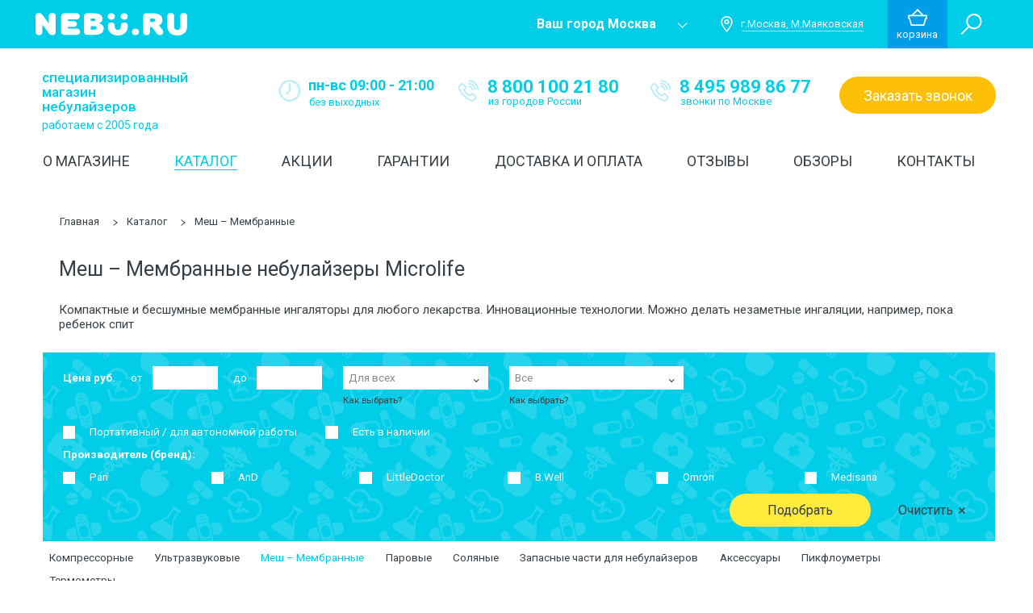

--- FILE ---
content_type: text/html; charset=UTF-8
request_url: https://www.nebu.ru/catalog/mesh/microlife
body_size: 23614
content:
<!DOCTYPE html> <html lang="ru"> <head> <meta charset="utf-8"> <meta http-equiv="X-UA-Compatible" content="ie=edge,chrome=1"> <title>Меш – Мембранные небулайзеры Microlife купить в специализированном интернет-магазине Nebu.ru</title>
<meta name="description" content="Меш – Мембранные небулайзеры Microlife купить по выгодной цене. В специализированном интернет-магазине Nebu.ru бесплатная консультация, акции, фирменная гарантия  и быстрая доставка">
<meta property="og:title" content="Меш – Мембранные небулайзеры Microlife купить в специализированном интернет-магазине Nebu.ru">
<meta property="og:description" content="Меш – Мембранные небулайзеры Microlife купить по выгодной цене. В специализированном интернет-магазине Nebu.ru бесплатная консультация, акции, фирменная гарантия  и быстрая доставка">
 <meta name="viewport" content="width=device-width, initial-scale=1"> <meta name="format-detection" content="telephone=no"> <link rel="icon" href="https://www.nebu.ru/favicon.ico" type="image/x-icon"> <script type="4ac935ed0b2ab5805bf72d25-text/javascript"> var mainCSSLoaded = false; function loadMainCSS(){ if(mainCSSLoaded) return; mainCSSLoaded = true; setTimeout(function(){ var intervalId = setInterval(function(){ if(document.querySelector('.critical-css')){ document.querySelector('.critical-css').remove(); document.querySelector('.preloader').className += ' preloader--hide'; if(document.querySelector('.preloader').className.search(/preloader--hide/) === -1) { document.querySelector('.preloader').className += ' preloader--hide'; } clearInterval(intervalId); } }, 50); }, 300); } setTimeout(function(){ if(!mainCSSLoaded){ loadMainCSS(); } }, 4000); </script> <script type="4ac935ed0b2ab5805bf72d25-text/javascript">(function(w,d,s,l,i){w[l]=w[l]||[];w[l].push({'gtm.start': new Date().getTime(),event:'gtm.js'});var f=d.getElementsByTagName(s)[0], j=d.createElement(s),dl=l!='dataLayer'?'&l='+l:'';j.async=true;j.src= 'https://www.googletagmanager.com/gtm.js?id='+i+dl;f.parentNode.insertBefore(j,f); })(window,document,'script','dataLayer','GTM-5LQTTQB');</script> <script src="/cdn-cgi/scripts/7d0fa10a/cloudflare-static/rocket-loader.min.js" data-cf-settings="4ac935ed0b2ab5805bf72d25-|49"></script><link rel="preload" href="https://www.nebu.ru/css/vendor.css" as="style" onload="this.rel='stylesheet';"> <noscript><link rel="stylesheet" href="https://www.nebu.ru/css/vendor.css"></noscript> <script src="/cdn-cgi/scripts/7d0fa10a/cloudflare-static/rocket-loader.min.js" data-cf-settings="4ac935ed0b2ab5805bf72d25-|49"></script><link id="main-css" rel="preload" href="https://www.nebu.ru/css/main.css" as="style" onload="this.rel='stylesheet'; loadMainCSS();"> <noscript><link rel="stylesheet" href="https://www.nebu.ru/css/main.css"></noscript> <script src="/cdn-cgi/scripts/7d0fa10a/cloudflare-static/rocket-loader.min.js" data-cf-settings="4ac935ed0b2ab5805bf72d25-|49"></script><link rel="preload" href="https://www.nebu.ru/assets/css/fixes.css" as="style" onload="this.rel='stylesheet'"> <noscript><link rel="stylesheet" href="https://www.nebu.ru/assets/css/fixes.css"></noscript> <script type="4ac935ed0b2ab5805bf72d25-text/javascript"> /*! loadCSS. [c]2017 Filament Group, Inc. MIT License */ !function(a){"use strict";var b=function(b,c,d){function e(a){return h.body?a():void setTimeout(function(){e(a)})}function f(){i.addEventListener&&i.removeEventListener("load",f),i.media=d||"all"}var g,h=a.document,i=h.createElement("link");if(c)g=c;else{var j=(h.body||h.getElementsByTagName("head")[0]).childNodes;g=j[j.length-1]}var k=h.styleSheets;i.rel="stylesheet",i.href=b,i.media="only x",e(function(){g.parentNode.insertBefore(i,c?g:g.nextSibling)});var l=function(a){for(var b=i.href,c=k.length;c--;)if(k[c].href===b)return a();setTimeout(function(){l(a)})};return i.addEventListener&&i.addEventListener("load",f),i.onloadcssdefined=l,l(f),i};"undefined"!=typeof exports?exports.loadCSS=b:a.loadCSS=b}("undefined"!=typeof global?global:this); /*! loadCSS rel=preload polyfill. [c]2017 Filament Group, Inc. MIT License */ !function(a){if(a.loadCSS){var b=loadCSS.relpreload={};if(b.support=function(){try{return a.document.createElement("link").relList.suppolsrts("preload")}catch(b){return!1}},b.poly=function(){for(var b=a.document.getElementsByTagName("link"),c=0;c<b.length;c++){var d=b[c];"preload"===d.rel&&"style"===d.getAttribute("as")&&(a.loadCSS(d.href,d,d.getAttribute("media")),d.rel=null)}},!b.support()){b.poly();var c=a.setInterval(b.poly,300);a.addEventListener&&a.addEventListener("load",function(){b.poly(),a.clearInterval(c)}),a.attachEvent&&a.attachEvent("onload",function(){a.clearInterval(c)})}}}(this); </script> <meta name="mailru-domain" content="cPYdYPotMGe7csKc" /> <meta name="google-site-verification" content="MyIz9odme5e_9f8dewU8gEN1nmMSLqfoCdNUjlTKLRE" /> <meta name="yandex-verification" content="7f84bb73ba58c4cd" />  <script type="4ac935ed0b2ab5805bf72d25-text/javascript"> var loadFont = function(){ WebFont.load({ google: { families: ['Roboto:100,300,400,500,700:latin,cyrillic', 'Lobster'] } }); }; var script = document.createElement('script'); script.src = 'https://ajax.googleapis.com/ajax/libs/webfont/1.6.26/webfont.js'; document.head.appendChild(script); script.onload = function() { loadFont(); } </script>  <style class="critical-css"> html { font-family: sans-serif; -ms-text-size-adjust: 100%; -webkit-text-size-adjust: 100%; } body { margin: 0; } a { background: transparent; } h1 { font-size: 2em; margin: .67em 0; } strong { font-weight: 700; } img { border: 0; } svg:not(:root) { overflow: hidden; } button, input, select, textarea { font-family: inherit; font-size: 100%; margin: 0; } button, input { line-height: normal; } button, select { text-transform: none; } button { -webkit-appearance: button; } input[type=checkbox] { box-sizing: border-box; padding: 0; } input[type=search] { -webkit-appearance: textfield; box-sizing: content-box; } input[type=search]::-webkit-search-cancel-button, input[type=search]::-webkit-search-decoration { -webkit-appearance: none; } button::-moz-focus-inner, input::-moz-focus-inner { border: 0; padding: 0; } textarea { overflow: auto; vertical-align: top; } @keyframes a { to { transform: rotate(1turn); } } @-webkit-keyframes a { to { -webkit-transform: rotate(1turn); } } .btn { display: inline-block; background-color: transparent; border: none; text-decoration: none; text-align: center; padding: 0; } .btn--fill--yellow { background-color: #fec006; color: #fff; } .btn--fill--yellow.transparent { border: 1px solid transparent; } .btn--fill--turq { background-color: #00cee8; color: #fff; } .btn--fill--grey { background-color: #eff4fa; } .btn--tran-turq { border: 1px solid #00cee8; color: #00cee8; } .input { font-size: 1.3em; background-color: transparent; background-color: #fff; border: 1px solid #cfcfcf; font-family: Roboto,sans-serif; height: 2.92307692em; line-height: 1.15384615em; overflow: hidden; color: #374046; width: 100%; padding: .88461538em .46153846em; } .input::-webkit-input-placeholder { color: #374046; } .input:-moz-placeholder, .input::-moz-placeholder { color: #374046; } .input:-ms-input-placeholder { color: #374046; } .input::-ms-clear { display: none; } .input--checkbox { position: absolute; left: -9999px; } .input--checkbox__label { position: relative; padding-left: 2.5em; } .input--checkbox__icon { width: 1.3em; height: .9em; position: absolute; left: 0; top: 0; } .input--checkbox__svg { width: 1.3em; height: .9em; display: none; } .input--checkbox__text { color: #374046; font-size: 1.3em; } .input--checkbox--yellow+.input--checkbox__label .input--checkbox__svg { fill: #fec006; } .sign-in { display: none; width: 35.2em; padding: 3.6em 3.5em; box-shadow: 0 4px 10px 0 hsla(0,0%,53%,.25); background-color: #fff; } .sign-in__title { text-align: center; color: #374046; font-size: 2em; margin-bottom: 1.25em; } .sign-in__input { margin-top: 2em; } .sign-in__btn--sign { font-size: 1.8em; text-transform: uppercase; height: 2.8333333333333335em; line-height: 2.8333333333333335em; min-width: 7.555555555555555em; border-radius: 1.4166666666666667em; padding-left: .5555555555555556em; padding-right: .5555555555555556em; } .sign-in__btn--forget { display: inline-block; background-color: transparent; border: none; text-align: center; padding: 0; color: #00cee8; font-size: 1.3em; text-decoration: none; } .sign-in__btn--remember { display: inline-block; background-color: transparent; text-decoration: none; text-align: center; padding: 0; background: none; border: none; padding-right: 1.1em; padding-left: 1.1em; } .sign-in__btn--remember__label__text { display: inline-block; } .sign-in__btn--remember__label__text:before { content: attr(data-text-desk); display: block; } .sign-in__btn--cancel { display: inline-block; background-color: transparent; border: none; text-decoration: none; text-align: center; padding: 0; font-size: 1.8em; margin-right: 1.3em; color: #374046; } .sign-in__btn--reg { display: inline-block; background-color: transparent; border: none; text-align: center; padding: 0; color: #374046; font-size: 1.7em; font-weight: 700; line-height: 1.0588235294117647em; text-decoration: none; border-bottom: 1px solid transparent; } .sign-in__btns1 { text-align: justify; white-space: normal; margin-top: 3.1em; } .sign-in__btns1:after { content: ""; display: inline-block; width: 100%; } .sign-in__btns2 { text-align: justify; white-space: normal; margin-top: 2.8em; } .sign-in__btns2:after { content: ""; display: inline-block; width: 100%; } .sign-in__btns3 { margin-top: 1.5em; } .cart-tip { display: none; position: relative; width: 44.6em; height: 25.9em; padding-left: 3.5em; padding-right: 3.5em; background-color: #fff; box-shadow: 0 .4em 1em 0 hsla(0,0%,53%,.25); } .cart-tip__empty__icon { width: 13.8em; height: 11.9em; position: absolute; left: 0; right: 0; margin: auto; top: 45.6%; -webkit-transform: translateY(-50%); transform: translateY(-50%); } .cart-tip__empty__icon__svg { width: 13.8em; height: 11.9em; fill: rgba(0,206,232,.1); } .cart-tip__empty__text { font-size: 2.7em; color: #00cee8; text-align: center; position: absolute; left: 0; right: 0; margin: auto; top: 48.2%; -webkit-transform: translateY(-50%); transform: translateY(-50%); } .cart-discount { color: #fff; display: inline-block; background-color: #ff6e51; font-size: 1.6em; line-height: 1.875em; text-transform: uppercase; padding-left: .625em; padding-right: .625em; } .helper { position: fixed; right: 0; -webkit-transform: translateX(100%) rotate(-90deg); transform: translateX(100%) rotate(-90deg); -webkit-transform-origin: bottom left; transform-origin: bottom left; text-align: center; width: 21.6em; height: 4.4em; line-height: 4.4em; border-top-left-radius: 1.8em; border-top-right-radius: 1.8em; z-index: 25; } .helper--ask { background-color: #00cee8; bottom: 44.8em; } .helper--call { background-color: #fec006; bottom: 16em; } .helper__text { color: #fff; font-size: 1.9em; line-height: 2.31578947em; margin-right: .52631579em; } .helper__icon, .helper__text { display: inline-block; vertical-align: middle; } .helper__icon__svg { fill: #fff; } .helper__icon--question, .helper__icon--question .helper__icon__svg { width: 3.1em; height: 3.1em; } .helper__icon--phone, .helper__icon--phone .helper__icon__svg { width: 2.7em; height: 2.7em; } .preloader { position: fixed; z-index: 100; } .preloader, .preloader:before { left: 0; top: 0; width: 100%; height: 100%; } .preloader:before { content: ""; position: absolute; background: rgba(55,64,70,.99); } .preloader__icon { width: 3.9561em; height: 4.25em; position: absolute; left: 0; right: 0; top: 0; bottom: 0; margin: auto; -webkit-animation: a .5s infinite ease; animation: a .5s infinite ease; } .preloader__svg { width: 3.9561em; height: 4.25em; fill: #00cee8; } .to-top { opacity: 0; visibility: hidden; } .to-top { -webkit-transform: scale(.5); transform: scale(.5); position: fixed; right: 8.6em; bottom: 4em; background-color: #00cee8; background-clip: content-box; border-radius: 50%; border: .4em solid rgba(0,206,232,.12); width: 6.9em; height: 6.9em; z-index: 40; } .to-top:before { content: ""; display: block; width: 2.5em; height: 2.5em; border: .4em solid #fff; -webkit-transform: rotate(-45deg) translate(21%,-17%); transform: rotate(-45deg) translate(21%,-17%); border-bottom: 0; border-left: 0; position: absolute; left: 0; right: 0; margin: auto; top: 50%; } .bread-crumbs { margin-top: 3.2em; margin-bottom: 1em; } .bread-crumbs__inner { padding-left: 1.2em; } .bread-crumbs__item { display: inline-block; } .bread-crumbs__item:after { content: ""; display: inline-block; border: 1px solid #374046; width: .6em; height: .6em; border-left: 0; border-bottom: 0; -webkit-transform: rotate(45deg) skew(-7deg,-7deg); transform: rotate(45deg) skew(-7deg,-7deg); margin-left: 1.3em; margin-right: 1.1em; } .bread-crumbs__item:last-child:after { display: none; } .bread-crumbs__item.active .bread-crumbs__link { text-decoration: underline; } .bread-crumbs__link { font-size: 1.3em; line-height: 1.46153846em; color: #374046; text-decoration: none; display: inline-block; } .page__title { margin-top: 1.8em; margin-bottom: 2.5em; } .page__title__inner { padding-left: 1.2em; padding-right: 1em; font-size: 1em; font-weight: 400; } .page__title h1 { font-size: 2.5em; font-weight: 400; display: inline-block; margin-right: .6em; } .page__title span { font-size: 1.5em; margin-left: 1.33333333em; } .tool-tip { position: relative; color: #374046; background: none; border-radius: 0; border: 0; } .tool-tip__text { font-size: 1.3em; } .tool-tip__drop { display: none; position: absolute; left: 0; color: #00cee8; font-size: 1.5em; width: 21.8em; background-color: #fff; line-height: 1.4em; padding: 1.86666667em; border: 1px solid #f5f5f5; border-width: .06666667em; text-align: left; top: calc(100% + .4em); z-index: 5; box-shadow: 5px 5px 10px 0 rgba(0,0,0,.2); } .tool-tip__drop__cross { position: absolute; right: 1em; top: 1em; width: 1em; height: 1em; } .tool-tip__drop__cross__svg { width: 1em; height: 1em; fill: #00cee8; } .tool-tip__detail { font-weight: 700; display: block; text-align: right; color: #00cee8; margin-top: .7em; } .icon-tiles { display: inline-block; position: relative; width: 1.8em; height: 1.8em; } .icon-tiles.active .icon-tiles__item { background-color: #00cee8; } .icon-tiles__item { position: absolute; width: .8em; height: .8em; background-color: #bff3f9; } .icon-tiles__item:nth-child(1) { left: 0; top: 0; } .icon-tiles__item:nth-child(2) { right: 0; top: 0; } .icon-tiles__item:nth-child(3) { left: 0; bottom: 0; } .icon-tiles__item:nth-child(4) { right: 0; bottom: 0; } .icon-rows { display: inline-block; position: relative; width: 1.8em; height: 1.8em; } .icon-rows__item { height: .3em; margin-top: .2em; background-color: #bff3f9; } .icon-rows__item:first-child { margin-top: 0; } @media screen and (-webkit-min-device-pixel-ratio:0) { .sign-in__btn--sign { line-height: 2.9444444444444446em; } } @media screen and (max-height:799px) { .helper--call { bottom: 35em; } .helper--ask { bottom: 10em; } } @media screen and (max-width:1699px) { .to-top { right: 4.3em; } } @media screen and (max-width:1449px) { .to-top { right: 1.5em; } } @media screen and (max-width:1399px) { .helper { font-size: .8em; } .helper--call { bottom: 37.5em; } .helper--ask { bottom: 12.5em; } .to-top { font-size: .8em; } } @media screen and (max-width:1280px) { .helper, .to-top { display: none; } .page__title__inner { padding-left: 3.3em; padding-right: 3em; } .page__title span { display: block; margin-left: 0; margin-top: .66666667em; } .bread-crumbs { margin-top: 2.8em; margin-bottom: 1em; } .bread-crumbs__inner { padding-left: 3.4em; padding-right: 3em; } } @media screen and (max-width:768px) { .page__title { margin-top: 1.4em; margin-bottom: 2.8em; } .page__title__inner { padding-left: 3.3em; padding-right: 3em; } } @media screen and (max-width:640px) { .input { height: 10vw; font-size: 4.0625vw; line-height: 6.25vw; padding: 1.5625vw 2.34375vw 1.5625vw 3.125vw; } .input--checkbox__label { display: inline-block; padding-left: 6.09375vw; } .input--checkbox__icon { top: .9375vw; } .input--checkbox__icon, .input--checkbox__svg { width: 3.90625vw; height: 2.96875vw; } .input--checkbox__text { font-size: 4.0625vw; } .cart-discount { font-size: 5vw; padding-left: 4.0625vw; padding-right: 4.0625vw; } .bread-crumbs { margin-top: 4.375vw; margin-bottom: 1.5625vw; display: none; } .bread-crumbs__inner { padding-left: 5.625vw; } .bread-crumbs__item { display: none; } .bread-crumbs__item:last-child { display: block; padding-left: 4.375vw; position: relative; } .bread-crumbs__item:last-child:after { display: block; position: absolute; left: 0; top: 0; bottom: 0; margin: auto; } .bread-crumbs__item.active .bread-crumbs__link { text-decoration: none; } .bread-crumbs__item:after { -webkit-transform: rotate(225deg) skew(-7deg,-7deg); transform: rotate(225deg) skew(-7deg,-7deg); width: 2.5vw; height: 2.5vw; vertical-align: middle; border-width: .3125vw; } .bread-crumbs__link { font-size: 4.6875vw; line-height: 6.5625vw; vertical-align: middle; margin-left: 1.09375vw; white-space: nowrap; overflow: hidden; text-overflow: ellipsis; max-width: 100%; } .page__title { margin-top: 2.1875vw; margin-bottom: 3.28125vw; } .page__title__inner { padding-left: 10vw; padding-right: 4.375vw; position: relative; } .page__title__arrow { width: 2.8125vw; height: 2.8125vw; left: 4.375vw; top: 0; bottom: 0; margin: auto; position: absolute; border: 0 solid #000; border-left-width: 1px; border-bottom-width: 1px; -webkit-transform: rotate(45deg); transform: rotate(45deg); } .page__title span { display: none; } } @-webkit-keyframes a { 0% { -webkit-transform: rotate(0deg); transform: rotate(0deg); } to { -webkit-transform: rotate(1turn); transform: rotate(1turn); } } @keyframes a { 0% { -webkit-transform: rotate(0deg); transform: rotate(0deg); } to { -webkit-transform: rotate(1turn); transform: rotate(1turn); } } .goods { padding-top: 3.9em; } .goods__inner { padding-left: 1.1em; padding-right: .9em; } .goods__body:after, .goods__body:before { content: " "; display: table; } .goods__body:after { clear: both; } .goods__item { background-color: #fff; border: 1px solid #f5f5f5; float: left; position: relative; display: block; height: 41.9em; width: 28em; padding-bottom: 2.6em; margin-right: 2em; } .goods__item .cart-discount { position: absolute; top: 2.4375em; left: -.0625em; } .goods__item:nth-child(4n+4) { margin-right: 0; } .goods__add-info { display: none; position: absolute; top: calc(100% - 3em); padding-top: 5px; left: -1px; right: -1px; border: 1px solid #f5f5f5; border-top: 0; } .goods__add-info:after { content: ""; position: absolute; bottom: 100%; height: 5px; background-color: #fff; width: 100%; left: 0; } .goods__add-info:before { content: ""; box-shadow: 0 4px 10px 0 hsla(0,0%,53%,.25); position: absolute; top: 3em; bottom: 0; left: 0; right: 0; } .goods__add-info__inner { background-color: #fff; padding-left: 1.4em; padding-right: 1.4em; position: relative; } .goods__add-info__head { border-bottom: 1px solid #f5f5f5; padding-bottom: 1em; } .goods__add-info__body { padding-top: .8em; padding-bottom: 2.3em; } .goods__add-info__body .goods__add-info__item { margin-top: .5em; margin-bottom: .5em; } .goods__add-info__item { font-size: 1.3em; line-height: 1.46153846em; margin-top: .2em; margin-bottom: .2em; } .goods__add-info__item:first-child { margin-top: 0; } .goods__add-info__item:last-child { margin-bottom: 0; } .goods__stat { text-align: right; padding-top: .6em; } .goods__star { background-color: #00d3b8; text-align: center; width: 6.3em; position: absolute; top: -1px; left: -1px; display: inline-block; } .goods__star__icon { width: 1.9em; height: 1.7em; display: inline-block; } .goods__star__icon__svg { width: 1.9em; height: 1.7em; fill: #fff; } .goods__star__amount { display: inline-block; color: #fff; font-weight: 700; font-size: 1.8em; line-height: 1.33333333em; padding-top: .22222222em; padding-bottom: .11111111em; } .goods__comment { display: inline-block; } .goods__comment__link { color: #00cee8; font-size: 1.5em; text-decoration: none; } .goods__compare { font-size: 1.5em; padding-right: .4em; margin-left: 1em; color: #00cee8; display: inline-block; white-space: nowrap; direction: rtl; } .goods__compare>* { direction: ltr; white-space: normal; } .goods__compare__text { font-size: 1em; display: inline-block; text-decoration: none; color: #00cee8; } .goods__compare .input--checkbox__label { padding-right: 1.86666667em; padding-left: 0; } .goods__compare .input--checkbox__label:after { content: ""; width: 1.13333333em; height: 1.13333333em; border: 1px solid #00cee8; position: absolute; right: .2em; top: 0; } .goods__compare .input--checkbox__icon { width: .73333333em; height: .46666667em; top: .26666667em; right: .4em; left: auto; } .goods__compare .input--checkbox__svg { width: .73333333em; height: .46666667em; } .goods__img { height: 22em; padding-top: 1.5em; text-align: center; } .goods__img__self { vertical-align: middle; max-height: 100%; max-width: 100%; } .goods__img:after { content: ""; display: inline-block; vertical-align: middle; height: 100%; } .filter:after, .filter:before { content: " "; display: table; } .filter:after { clear: both; } .filter__control-panel { max-width: 1200px; margin: 0 auto; background-color: #00cee8; position: relative; max-width: 1180px; left: .3em; padding-left: 2.8em; padding-top: 1.9em; padding-right: 2em; color: #fff; } .filter__control-panel:before { content: ""; position: absolute; left: 0; top: 0; width: 100%; height: 100%; background-image: url(/img/ui/pattern.png); opacity: .15; } .filter__body { position: relative; padding-bottom: 7em; } .filter__inputs:after, .filter__inputs:before { content: " "; display: table; } .filter__inputs:after { clear: both; } .filter__inputs .tool-tip { position: absolute; top: 100%; left: 0; margin-top: .7em; } .filter__inputs>* { float: left; margin-left: 2.9em; position: relative; } .filter__inputs>:first-child { margin-left: 0; } .filter__price__name { font-size: 1.5em; line-height: 1.4em; font-weight: 700; display: inline-block; } .filter__price__input { display: inline-block; } .filter__price__input:before { content: attr(data-before-value); font-size: 1.5em; line-height: 1.4em; } .filter__price__input--after, .filter__price__input--before { margin-left: 1.9em; } .filter__price__input__self { font-size: 1.5em; border: none; background-color: #fff; line-height: 1.2em; padding-top: .5em; padding-bottom: .5em; height: 2.2em; width: 6em; text-align: center; margin-left: .73333333em; } .filter__advanced { position: absolute; bottom: 2.8em; left: 0; } .filter__advanced__icon { width: 3.9em; height: 3.9em; border: 2px solid #fff; border-width: .2em; border-radius: 50%; background-color: #fff; display: inline-block; vertical-align: middle; } .filter__advanced__icon__svg { width: 3.5em; height: 3.5em; fill: #00cee8; } .filter__advanced__text { font-size: 1.5em; display: inline-block; vertical-align: middle; color: #fff; margin-left: .53333333em; } .filter__advanced__text:after { content: attr(data-value); display: block; } .filter__pick-up { position: absolute; right: 8.38888889em; bottom: 1.11111111em; font-size: 1.8em; width: 10.77777778em; height: 2.55555556em; line-height: 2.55555556em; border-radius: 1.27777778em; background-color: #ffeb3b; } .filter__clear { position: absolute; right: 2.1em; bottom: 3.4em; } .filter__clear__text { font-size: 1.8em; display: inline-block; vertical-align: middle; line-height: 1em; } .filter__clear__cross { width: .9em; height: .9em; display: inline-block; vertical-align: middle; margin-left: .5em; } .filter__clear__cross__svg { width: .9em; height: .9em; fill: #374046; } .filter__advanced-block { margin-top: 3.5em; max-height: 0; overflow: hidden; position: relative; } .filter__advanced-block__title { font-size: 1.5em; font-weight: 700; margin-top: .86666667em; } .filter__advanced-block__row { margin-top: 1.2em; } .filter__advanced-block__row_pd { max-width: 81em; } .filter__advanced-block__item { display: inline-block; vertical-align: top; position: relative; padding-left: 3.7em; margin-right: 3.7em; } .filter__advanced-block__item.l-fixed-width { width: 16.5em; margin-left: 0; margin-bottom: .9em; } .filter__advanced-block__item.l-fixed-width:last-child, .filter__advanced-block__item:last-child { margin-right: 0; } .filter__advanced-block__item__text { font-size: 1.5em; line-height: 1.4em; text-overflow: ellipsis; overflow: hidden; white-space: nowrap; } .filter__advanced-block__item__check { top: .3em; position: absolute; left: 0; } .filter__advanced-block__item__check .input--checkbox__label { width: 1.7em; height: 1.7em; background-color: #fff; padding-left: 0; display: block; } .filter__advanced-block__item__check .input--checkbox__icon { right: 0; bottom: 0; margin: auto; } .filter__types { max-width: 1200px; margin: 0 auto; max-width: 1180px; position: relative; left: .2em; margin-top: 1.3em; } .filter__types__item { background: none; border: 0; font-size: 1.5em; display: inline-block; margin-right: 1.8em; margin-bottom: .86666667em; } .filter__types__item.active { color: #00cee8; } .filter__goods-control-panel { max-width: 1200px; margin: 0 auto; max-width: 1180px; position: relative; left: .2em; font-size: 1.5em; line-height: 1.4em; margin-top: .2em; padding-top: .86666667em; border-top: 1px solid #f5f5f5; } .filter__goods-control-panel__amount { font-weight: 700; display: inline-block; } .filter__goods-control-panel__category { margin-left: 2.53333333em; } .filter__goods-control-panel__category, .filter__goods-control-panel__category__title { display: inline-block; vertical-align: middle; } .filter__goods-control-panel__category__body { display: inline-block; vertical-align: middle; margin-left: 1.06666667em; } .filter__goods-control-panel__category__item { display: inline-block; vertical-align: middle; margin-left: 1em; } .filter__goods-control-panel__category__item.active { color: #ff6e51; } .filter__goods-control-panel__category__item:first-child { margin-left: 0; } .filter__goods-control-panel__view { position: absolute; right: 0; top: 1.5em; font-size: .66666667em; } .filter__goods-control-panel__view .icon-tiles { vertical-align: top; } .filter__goods-control-panel__view .icon-rows { margin-left: .3em; vertical-align: top; } @media screen and (max-width:1280px) { .goods { padding-top: 3.9em; } .goods__body { margin: 0 auto; width: 88em; margin-top: 2.6em; } .goods__item:nth-child(4n+4) { margin-right: 2em; } .goods__item:nth-child(3n+3) { margin-right: 0; } .goods__item:nth-child(3)~.goods__item { margin-top: 2em; } .filter { font-size: .9em; } .filter__goods-control-panel, .filter__types { padding-left: 1em; padding-right: 1em; } .filter__goods-control-panel { left: 0; } .filter__goods-control-panel__view { right: 1em; } } @media screen and (max-width:1100px) { .filter { font-size: .8em; } } @media screen and (max-width:1000px) { .filter { font-size: .7em; } } @media screen and (max-width:960px) { .goods { padding-top: 2.8em; } .goods__body { margin: 0 auto; width: 58em; margin-top: 2.4em; } .goods__item:nth-child(3n+3) { margin-right: 2em; } .goods__item:nth-child(2n+2) { margin-right: 0; } .goods__item:nth-child(2)~.goods__item { margin-top: 2em; } .filter { font-size: 1em; padding-left: 3em; padding-right: 3.7em; } .filter__price { float: none!important; clear: both; margin-bottom: 3em; } .filter__whom { margin-left: 0!important; width: 25.4%; } .filter__inputs .tool-tip { display: none; } .filter__meds { margin-left: 0!important; width: 40.2%; padding-left: 3em; } .filter__mode { margin-left: 0!important; width: 34.2%; padding-left: 2.6em; } .filter__control-panel { padding-left: 1.4em; padding-right: 1.4em; padding-top: 3em; } .filter__price__input__self { margin-left: 1.06666667em; width: 4.8em; } .filter__price__input--before { margin-left: 3.8em; } .filter__price__input--after { margin-left: 3.6em; } .filter__advanced-block { margin-top: 1.5em; } .filter__advanced-block__title { margin-top: -.3em; } .filter__advanced-block__item { margin-bottom: 2.5em; } .filter__advanced-block__row_pd { margin-top: 1.8em; } .filter__advanced-block__item.l-fixed-width { width: 14em; margin-right: 1.5em; margin-bottom: 2.6em; } .filter__goods-control-panel, .filter__types { display: none; } } @media screen and (max-width:640px) { .goods { padding-top: 6.71875vw; } .goods__item:nth-child(1)~.goods__item { margin-top: 6.40625vw; display: none; } .goods__item:nth-child(3n+3) { margin-right: 0; } .goods__item--sold { height: auto!important; } .goods__star { width: 18.125vw; } .goods__star__icon, .goods__star__icon__svg { width: 4.53125vw; height: 4.0625vw; } .goods__star__amount { font-size: 5.625vw; padding-top: .15625vw; } .goods__item { float: none; width: auto; height: 132.1875vw; margin-right: 0; } .goods__body { margin-top: 6.25vw; width: auto; } .goods__inner { padding-left: 4.6875vw; padding-right: 4.6875vw; } .goods__item .cart-discount { top: 11.40625vw; left: -.15625vw; } .goods__compare { display: none; } .goods__comment__link, .goods__compare__text { font-size: 4.6875vw; } .goods__comment, .goods__compare { vertical-align: middle; } .goods__compare .input--checkbox__label { padding-left: 0; padding-right: 0; width: 4.84375vw; height: 4.84375vw; vertical-align: middle; } .goods__compare .input--checkbox__label:after { top: 0; width: 4.84375vw; height: 4.84375vw; right: auto; left: 0; } .goods__compare__text { vertical-align: middle; margin-right: 4.375vw; } .goods__compare .input--checkbox__icon { width: 3.90625vw; height: 2.96875vw; top: .78125vw; right: .46875vw; } .goods__compare .input--checkbox__svg { width: 3.90625vw; height: 2.96875vw; } .goods__stat { padding-right: 2.03125vw; } .goods__comment__link { margin-right: 4.53125vw; } .goods__img { height: 77.03125vw; } .goods__item__info__text br { display: none; } .filter { padding: 0; } .filter__body { padding-bottom: 55.15625vw; } .filter__price { margin-bottom: 8.125vw; } .filter__price__name { font-size: 4.6875vw; display: block; margin-bottom: 4.21875vw; } .filter__price__input { font-size: 3.28125vw; } .filter__price__input--before { margin-left: 0; } .filter__price__input--after { margin-left: 10.9375vw; } .filter__price__input__self { margin-left: 3.90625vw; height: 10.3125vw; width: 28.125vw; } .filter__control-panel { padding-top: 7.1875vw; padding-left: 4.21875vw; padding-right: 6.71875vw; left: 0; } .filter__meds, .filter__mode, .filter__whom { width: 100%; padding-left: 0; } .filter__meds, .filter__mode { margin-top: 7.8125vw; } .filter__pick-up { width: 75vw; left: 0; right: 0; bottom: 36.40625vw; margin: auto; height: 10.9375vw; line-height: 10.9375vw; border-radius: 5.46875vw; font-size: 5vw; color: #374046; } .filter__clear { font-size: 2.77777778vw; bottom: 25vw; left: 0; right: 0; text-align: center; margin: auto; width: 100%; } .filter__advanced { font-size: 3.33333333vw; bottom: 6.25vw; left: 0; } .filter__advanced-block { margin-top: 4.53125vw; } .filter__advanced-block__title { margin-top: 5.15625vw; } .filter__advanced-block__item { display: block; padding-left: 0; margin-right: 0; padding-right: 15.625vw; margin-bottom: 4.84375vw; } .filter__advanced-block__item:last-child { margin-bottom: 0; } .filter__advanced-block__item__check .input--checkbox__label { width: 4.84375vw; height: 4.84375vw; } .filter__advanced-block__item__check .input--checkbox__icon { bottom: auto; } .filter__advanced-block__item__check { right: 0; left: auto; top: 1.25vw; } .filter__advanced-block__item__text { font-size: 5vw; line-height: 6.5625vw; white-space: normal; } .filter__advanced-block__title { font-weight: 700; font-size: 4.6875vw; line-height: 6.5625vw; } .filter__advanced-block__row_pd { margin-top: 3.4375vw; } .filter__advanced-block__row_pd:after, .filter__advanced-block__row_pd:before { content: " "; display: table; } .filter__advanced-block__row_pd:after { clear: both; } .filter__advanced-block__item.l-fixed-width { float: left; margin-right: 0; width: 50%; padding-right: 6.25vw; margin-bottom: 6.09375vw; } .filter__advanced-block__item.l-fixed-width:nth-child(even) { padding-left: 7.03125vw; } .filter__advanced-block__item.l-fixed-width .filter__advanced-block__item__check { right: 3.125vw; } .filter__advanced-block__item.l-fixed-width .filter__advanced-block__item__check:nth-child(even) { right: 0; } .goods__item { height: auto; } } [data-media=xs] { display: none; } @media screen and (max-width:640px) { [data-media=xs] { display: block; } } @-ms-viewport { width: device-width; } .popup__title { font-size: 2em; line-height: 1.2em; color: #374046; text-align: center; } .popup__body { display: none; } .popup--city__btns { text-align: center; margin-top: 2.4em; } .popup--city__btn { font-size: 1.6em; height: 2.75em; line-height: 2.625em; border-radius: 1.375em; min-width: 5.8125em; padding-left: .625em; padding-right: .625em; margin-right: 1.125em; vertical-align: top; } .popup--city__btn:last-child { margin-right: 0; } .popup--city-choose__body { margin-top: 2.5em; } .popup--city-choose__inputs { padding-left: 4.8em; padding-right: 4.4em; } .popup--city-choose__inputs:after, .popup--city-choose__inputs:before { content: " "; display: table; } .popup--city-choose__inputs:after { clear: both; } .popup--city-choose__input { font-size: 1.4em; width: 25.21428571em; height: 3em; padding-left: 1em; line-height: 3em; color: #374046; } .popup--city-choose__btn { float: right; font-size: 1.6em; width: 11.375em; height: 2.625em; border-radius: 1.3125em; } .popup--ask__inputs { margin-top: 2.9em; } .popup--ask__input { margin-top: 2em; } .popup--ask__input:first-child { margin-top: 0; } .popup--ask__input--question .popup--ask__input__self { min-height: 9.23076923em; } .popup--ask__btn { text-align: center; margin-top: 2.9em; } .popup--ask__btn__self { font-size: 1.6em; width: 11.375em; height: 2.625em; border-radius: 1.3125em; } .popup--call__text { font-size: 1.3em; line-height: 1.46153846em; margin-top: 1.38461538em; text-align: center; } .popup--call__inputs { margin-top: 2.5em; } .popup--call__input { margin-top: 2em; } .popup--call__input:first-child { margin-top: 0; } .popup--call__btn { text-align: center; margin-top: 2.9em; } .popup--call__btn__self { font-size: 1.6em; width: 11.375em; height: 2.625em; border-radius: 1.3125em; } .popup--thnx__title { font-size: 3.1em; } .popup--thnx__text { font-size: 1.7em; line-height: 1.41176471em; margin-top: 1em; } .popup--one-click__body { border-top: 1px solid #f5f5f5; border-top-width: .1em; margin-top: 1.3em; } .popup--one-click__info { margin-top: 1.5em; } .popup--one-click__info:after, .popup--one-click__info:before { content: " "; display: table; } .popup--one-click__info:after { clear: both; } .popup--one-click__info__img { float: left; width: 16.8em; margin-top: .5em; } .popup--one-click__info__img img { max-width: 100%; } .popup--one-click__info__meta { float: left; width: calc(100% - 16.8em); padding-left: 1.8em; } .popup--one-click__info__meta__name { font-weight: 700; font-size: 1.8em; line-height: 1.27777778em; } .popup--one-click__info__meta__desc { color: #888; font-size: 1.5em; line-height: 1.46666667em; margin-top: .93333333em; } .popup--one-click__info__meta__price { margin-top: 2em; } .popup--one-click__info__meta__price__title { font-size: 1.6em; font-weight: 700; text-transform: uppercase; } .popup--one-click__info__meta__price__amount { margin-top: .5em; } .popup--one-click__info__meta__price__amount__val { font-size: 3.6em; font-weight: 700; color: #ff6e51; display: inline-block; } .popup--one-click__info__meta__price__amount__curr { font-size: 1.9em; font-weight: 300; display: inline-block; margin-left: .31578947em; } .popup--one-click__info__inputs { clear: both; width: 28.3em; margin: auto; padding-top: 1.5em; } .popup--one-click__info__inputs__item { margin-bottom: 1.9em; } .popup--one-click__info__inputs__item:last-child { margin-bottom: 0; } .popup--one-click__info__btn { text-align: center; margin-top: 3.2em; } .popup--one-click__info__btn__self { font-size: 1.8em; width: 10.77777778em; height: 2.55555556em; line-height: 2.55555556em; border-radius: 1.27777778em; } @media screen and (max-width:960px) { .popup--city-choose__btn { float: none; margin: auto; position: absolute; top: 9.1875em; left: 0; right: 0; } .popup--city-choose__input { width: 100%; } .popup--city-choose__inputs { padding-left: 2.8em; padding-right: 2.8em; } } @media screen and (max-width:640px) { .popup__title { font-size: 6.25vw; } .popup--city-choose__inputs { padding-left: 20px; padding-right: 20px; } .popup--ask__btn__self, .popup--call__btn__self { width: 54.84375vw; height: 10.9375vw; line-height: 10.9375vw; font-size: 4.6875vw; border-radius: 5.46875vw; } .popup--call__text { font-size: 4.0625vw; line-height: 5.9375vw; } .popup--one-click__info__img { float: none; width: 100%; text-align: center; } .popup--one-click__info__meta { float: none; width: 100%; } .popup--one-click__info__meta__name { font-size: 5vw; } .popup--one-click__info__meta__desc { font-size: 4.0625vw; line-height: 5vw; } .popup--one-click__info__meta__price__title { font-size: 4.375vw; line-height: 6.25vw; } .popup--one-click__info__meta__price__amount__val { font-size: 8.125vw; color: #00d3b8; } .popup--one-click__info__meta__price__amount__curr { font-size: 4.6875vw; } .popup--one-click__info__inputs { width: 100%; } .popup--one-click__info__inputs__item { margin-bottom: 6.25vw; } .popup--one-click__info__btn__self { width: 54.6875vw; height: 10.9375vw; line-height: 10.9375vw; border-radius: 5.46875vw; font-size: 4.6875vw; } } @media screen and (max-width:400px) { .popup--thnx__text { font-size: 14px; } .popup--thnx__title { font-size: 20px; } } html { box-sizing: border-box; } *, :after, :before { box-sizing: inherit; } body, html { font: 10px Roboto,sans-serif; } body { min-width: 320px; max-width: 1920px; margin: 0 auto; -webkit-font-smoothing: antialiased; -moz-osx-font-smoothing: grayscale; -webkit-text-size-adjust: none; position: relative; color: #374046; background-color: #fff; } :focus { outline: none; } a { color: #00cee8; text-decoration: none; } input, input[type=search], textarea { -webkit-appearance: none; border-radius: 0; box-shadow: none; } input[type=search] { box-sizing: border-box; } input[type=search]::-webkit-search-cancel-button, input[type=search]::-webkit-search-decoration { -webkit-appearance: none; border-radius: 0; box-shadow: none; } input::-webkit-inner-spin-button, input::-webkit-outer-spin-button { -webkit-appearance: none; margin: 0; border-radius: 0; box-shadow: none; } button { padding: 0; color: #374046; } ul { list-style: none; } img { vertical-align: middle; } .container { min-height: 100vh; overflow: hidden; padding-bottom: 19.5em; } .inner, .inner-clear { max-width: 1200px; margin: 0 auto; } .inner-clear:after, .inner-clear:before { content: " "; display: table; } .inner-clear:after { clear: both; } @media screen and (max-width:640px) { select { font-size: 16px; } .main-block { padding-top: 12.8125vw; } } .catalog .page__title { margin-top: 1.5em; margin-bottom: 1.4em; } .catalog .page__title span { margin-left: 0; display: block; } @media screen and (max-width:1280px) { .catalog .page__title { margin-top: 1.8em; margin-bottom: 2.6em; } } @media screen and (max-width:640px) { .goods__item:nth-child(1)~.goods__item { display: block!important; } .catalog .page__title { margin-top: 2.1875vw; margin-bottom: 4.84375vw; } } .header { position: relative; padding-top: 6em; z-index: 30; } .header__slice { position: absolute; left: 0; right: 0; top: 0; height: 6em; background-color: #00cee8; z-index: 10; } .header__slice .header__info__cont { display: none; } .header__slice__inner { padding-right: 1em; } .header__logo { width: 18.8em; height: 2.8em; position: absolute; float: left; top: 0; bottom: 0; margin: auto; margin-left: 1.3em; } .header__logo__svg { width: 18.8em; height: 2.8em; fill: #fff; } .header__logo__link { position: absolute; top: 0; left: 0; width: 100%; height: 100%; } .header__address { float: right; } .header__address__city { font-size: 1.6em; line-height: 3.75em; margin-right: 1.325em; display: inline-block; vertical-align: middle; position: relative; color: #fff; font-weight: 700; border: none; background: transparent; padding: 0; max-width: 13.4375em; white-space: nowrap; text-overflow: ellipsis; text-decoration: none; overflow: hidden; padding-right: 3em; } .header__address__city:after { content: ""; position: absolute; right: .7em; top: -.2em; bottom: 0; margin: auto; width: .5625em; height: .5625em; border: 1px solid transparent; border-right-color: #fff; border-bottom-color: #fff; -webkit-transform: rotate(45deg); transform: rotate(45deg); } .header__address__loc { display: inline-block; vertical-align: middle; margin-right: 6.4em; } .header__address__loc__icon { display: inline-block; width: 1.5em; height: 2em; vertical-align: middle; margin-right: .8em; } .header__address__loc__icon__svg { width: 1.5em; height: 2em; fill: #fff; } .header__address__loc__text { display: inline-block; position: relative; color: #fff; font-size: 1.3em; vertical-align: middle; max-width: 17em; max-width: 13.07692308em; white-space: nowrap; overflow: hidden; text-overflow: ellipsis; } .header__address__loc__text:after { content: ""; position: absolute; left: 1px; bottom: 0; background-color: #a3e7f4; height: 1px; width: 100%; } .header__user { float: right; } .header__user__item { position: relative; display: inline-block; height: 6em; vertical-align: top; margin-right: -.3em; white-space: nowrap; } .header__user__item>* { white-space: normal; } .header__user__item:after { content: ""; display: inline-block; vertical-align: middle; height: 100%; width: 0; } .header__user__item__inner { display: inline-block; width: 100%; vertical-align: middle; white-space: normal; } .header__user__item--link { min-width: 17.9em; } .header__user__item--link .header__user__link { display: block; } .header__user__link { display: none; position: absolute; top: 0; left: 0; width: 100%; height: 100%; z-index: 1; } .header__user__room { background-color: #fec006; min-width: 6.4em; } .header__user__room__icon { width: 2.2em; height: 2.2em; margin: 0 auto; margin-bottom: .2em; } .header__user__room__icon__svg { width: 2.2em; height: 2.2em; fill: #fff; } .header__user__room__text { font-size: 1.3em; color: #fff; text-transform: lowercase; text-align: center; } .header__user__room__sign-in { position: absolute; top: 100%; right: 0; } .header__user__cart { background-color: #009ee8; min-width: 7.1em; padding-left: 1.1em; padding-right: 1em; } .header__user__cart__desc { display: inline-block; vertical-align: middle; position: relative; top: .2em; } .header__user__cart__desc:after { content: ""; height: 4.8em; width: 1px; position: absolute; right: -1.1em; top: -.3em; background-color: hsla(0,0%,100%,.12); } .header__user__cart__icon { width: 2.4em; height: 2.1em; margin: 0 auto; } .header__user__cart__icon__svg { width: 2.4em; height: 2.1em; fill: #fff; } .header__user__cart__text { font-size: 1.3em; line-height: 1.7em; color: #fff; text-transform: lowercase; text-align: center; } .header__user__cart__num { display: none; vertical-align: middle; margin-left: 2em; position: relative; top: -.3em; } .header__user__cart__num__amount, .header__user__cart__num__price { color: #fff; font-size: 1.6em; text-transform: lowercase; } .header__user__cart__num__price { margin-top: .2em; max-width: 6.875em; white-space: nowrap; overflow: hidden; text-overflow: ellipsis; } .header__user__cart__cart-tip { position: absolute; top: 100%; right: 0; } .header__user__comp { min-width: 7.7em; padding-right: .9em; padding-left: .9em; background-color: #374046; } .header__user__comp__desc { display: inline-block; vertical-align: middle; position: relative; } .header__user__comp__desc:after { content: ""; height: 4.8em; width: 1px; position: absolute; right: -.7em; top: -.4em; background-color: hsla(0,0%,100%,.12); } .header__user__comp__icon { width: 2.3em; height: 2.1em; margin: 0 auto; margin-bottom: .3em; } .header__user__comp__icon__svg { width: 2.3em; height: 2.1em; fill: #fff; } .header__user__comp__text { font-size: 1.3em; color: #fff; text-transform: lowercase; text-align: center; } .header__user__comp__amount { display: inline-block; font-size: 1.6em; margin-left: 1.1em; color: #fff; text-align: center; position: relative; top: .4em; max-width: 5em; text-overflow: ellipsis; overflow: hidden; white-space: nowrap; } .header__user__search { display: inline-block; background-color: transparent; border: none; text-decoration: none; text-align: center; padding: 0; width: 6em; } .header__user__search__icon { width: 2.7em; height: 2.6em; margin: 0 auto; position: relative; } .header__user__search__icon__svg { width: 2.7em; height: 2.6em; fill: #fff; } .header__user__search__self { display: none; position: absolute; top: 100%; right: 0; width: 50em; padding: 1.6em; background-color: #fff; box-shadow: 0 4px 10px 0 hsla(0,0%,53%,.25); } .header__user__search__self__expand { margin-top: 1em; font-size: 1.4em; text-align: left; } .header__user__search__self__expand a { color: #374046; display: block; text-align: left; text-overflow: ellipsis; overflow: hidden; white-space: nowrap; margin-top: .35714286em; } .header__info { padding-top: 2.7em; background-color: #fff; } .header__info__inner { padding-left: 1.2em; padding-right: .6em; } .header__info__desc { color: #00cee8; width: 18.5em; float: left; } .header__info__desc__strong { font-size: 1.7em; line-height: 1.0588235294117647em; font-weight: 500; } .header__info__desc__small { display: block; font-size: 1.4em; line-height: 1.5714285714285714em; margin-top: .21428571428571427em; } .header__info__cont { float: right; margin-top: .8em; } .header__info__cont__item { padding-left: 4em; margin-left: 3.3em; position: relative; display: inline-block; vertical-align: top; } .header__info__cont__item__icon { position: absolute; left: .3em; top: .4em; } .header__info__cont__item__icon--clock, .header__info__cont__item__icon--clock .header__info__cont__item__icon__svg { width: 2.8em; height: 2.7em; } .header__info__cont__item__icon--phone, .header__info__cont__item__icon--phone .header__info__cont__item__icon__svg { width: 2.7em; height: 2.7em; } .header__info__cont__item__icon__svg { fill: rgba(0,187,211,.25); } .header__info__cont__item__num { display: block; text-decoration: none; font-size: 2.2em; font-weight: 700; color: #00cee8; } .header__info__cont__item__text { color: #00cee8; font-size: 1.3em; margin-top: -2px; padding-left: 1px; } .header__info__cont__item--clock { margin-right: -.9em; } .header__info__cont__item--clock .header__info__cont__item__num { font-size: 1.8em; margin-bottom: .2777777777777778em; white-space: pre-wrap; } .header__info__cont__item--btn { padding-left: 0; } .header__info__cont__item:first-child { margin-left: 0; } .header__info__march-card { float: left; width: 6.1em; height: 5.8em; margin-left: 3.1em; } .header__info__march-card__svg { width: 6.1em; height: 5.8em; } .header__info__address { display: none; } .header__call-btn { font-size: 1.8em; height: 2.5555555555555554em; padding-left: .5555555555555556em; padding-right: .5555555555555556em; min-width: 10.777777777777779em; border-radius: 1.2777777777777777em; } .header__menu { margin-top: 2.3em; } .header__menu__list { text-align: justify; padding: 0 32px 0 13px; margin: 0; } .header__menu__list:after { content: ""; display: inline-block; width: 100%; height: 0; } .header__menu__list__item { display: inline-block; position: relative; } .header__menu__list__sub-menu { display: none; position: absolute; top: 100%; width: 72.7em; background-color: #fff; box-shadow: 0 .4em 1em 0 hsla(0,0%,53%,.25); } .header__menu__list__catalog { padding: 3.4em 3em 1.2em; } .header__menu__list__catalog__title { color: #374046; font-size: 1.6em; line-height: 1.375em; padding-left: .625em; } .header__menu__list__catalog__body { margin-top: 2.5em; } .header__menu__list__catalog__body:after, .header__menu__list__catalog__body:before { content: " "; display: table; } .header__menu__list__catalog__body:after { clear: both; } .header__menu__list__catalog__item { display: inline-block; margin-right: -.3em; vertical-align: top; text-align: center; width: 20%; margin-bottom: 2.4em; } .header__menu__list__catalog__item__title { margin-top: .4em; } .header__menu__list__catalog__item__title__link { text-decoration: none; color: #374046; font-size: 1.3em; line-height: 1.4615384615384615em; display: block; } .header__menu__list__catalog__item__title__link.active { text-decoration: underline; color: #00cee8; } .header__menu__list__catalog__item__title__link--yellow { color: #fec006; } .header__menu__list__catalog__item__img__self { max-width: 100%; } .header__menu__list__link { text-decoration: none; text-transform: uppercase; color: #374046; font-size: 1.8em; line-height: 1.2222222222222223em; border-bottom: 1px solid transparent; } .header__menu__meta, .header__mob-menu { display: none; } .header--shadow { padding-bottom: 1.5em; box-shadow: 0 .4em 1em hsla(0,0%,53%,.07); } @media screen and (max-width:1280px) { .header__address__city { margin-right: 1.875em; } .header__address__loc { margin-right: 3em; } .header__address__loc__text { line-height: 4.61538462em; } .header__address__loc__text:after { bottom: 1.61538462em; } .header__logo { width: 19.6em; margin-left: 0; } .header__logo__svg { width: 19.6em; } .header__user__item { margin-right: -.3em; } .header__info__march-card { display: none; } } @media screen and (max-width:1200px) { .header__address__loc { display: none; } } @media screen and (max-width:1150px) { .header__info { padding-top: 1.4em; } .header__address__city { display: none; } .header__info__inner { position: relative; padding-left: 3.3em; padding-right: 1em; } .header__slice__inner { padding-left: 3.4em; padding-right: 3.5em; } .header__info__desc { letter-spacing: -.05em; } .header__info__address { display: block; float: right; margin-right: 15.1em; } .header__info__desc__small { display: none; } .header__info__address__city { position: relative; display: inline-block; font-size: 1.4em; line-height: 2.71428571em; padding-right: 1.92857143em; color: #009ee8; font-weight: 700; text-decoration: none; max-width: 12.5em; white-space: nowrap; text-overflow: ellipsis; overflow: hidden; vertical-align: middle; } .header__info__address__city:after { content: ""; position: absolute; right: .6em; top: -.5em; bottom: 0; margin: auto; width: .5625em; height: .5625em; border: 1px solid transparent; border-right-color: currentColor; border-bottom-color: currentColor; -webkit-transform: rotate(45deg); transform: rotate(45deg); } .header__info__address__loc { position: relative; display: inline-block; margin-left: 1.6em; top: -.3em; } .header__info__address__loc__icon { width: 1.5em; height: 2em; display: inline-block; vertical-align: middle; } .header__info__address__loc__icon__svg { width: 1.5em; height: 2em; fill: #fec006; } .header__info__address__loc__text { display: inline-block; vertical-align: middle; color: #fec006; font-size: 1.4em; margin-left: .57142857em; } .header__info__cont__item { margin-left: 1.1em; } .header__info__cont__item:nth-child(2) { margin-left: 6.1em; } .header__info__cont__item--btn { margin-left: 2.6em; } .header__call-btn { height: 2.22222222em; margin-top: .27777778em; } .header__info__cont__item--phone { padding-left: 4.1em; } .header__info__cont__item--clock .header__info__cont__item__text { display: none; } .header__info .header__info__cont { float: left; } .header__info .header__info__cont__item--clock { position: absolute; right: 3.9em; width: 10.6em; padding-left: 2.6em; top: .1em; } .header__info .header__info__cont__item__icon--clock { width: 1.6em; height: 1.6em; top: 1.1em; left: .1em; } .header__info .header__info__cont__item--clock .header__info__cont__item__num { font-size: 1.4em; margin-bottom: 0; color: #fec006; } .header__info .header__info__cont__item__icon--clock .header__info__cont__item__icon__svg { width: 1.6em; height: 1.6em; fill: #fec006; } .header__info__cont__item__text { margin-top: .3em; } .header__menu__btn { display: none; background-color: #00cee8; position: absolute; left: 3.4em; bottom: 0; width: 4em; height: 4em; } .header__menu__btn__line { background-color: #fff; position: absolute; height: .4em; width: 2.5em; left: .7em; } .header__menu__btn__line:nth-child(1) { top: 1.1em; -webkit-transform-origin: top left; transform-origin: top left; } .header__menu__btn__line:nth-child(2) { top: 1.8em; } .header__menu__btn__line:nth-child(3) { top: 2.5em; -webkit-transform-origin: top left; transform-origin: top left; } } @media screen and (max-width:1030px) { .header__user__room__sign-in { right: auto; left: 0; } .header__menu__btn { display: block; } .header__menu { display: none; width: 23em; margin-top: 0; position: absolute; left: 3.4em; background-color: #fff; } .header__menu__list { padding: 0; padding-top: 1.2em; } .header__menu__list:after { display: none; } .header__menu__list__item { display: block; } .header__menu__list__item:last-child .header__menu__list__link { border-bottom: 0; } .header__menu__list__link { font-size: 1.5em; text-transform: none; line-height: 2.26666667em; border-bottom: 1px solid hsla(0,0%,96%,.55); display: block; padding-left: 1.33333333em; } } @media screen and (max-width:767px) { .header__slice__inner { padding-left: 1em; padding-right: .3em; } .header__logo { width: 17.5em; } .header__logo__svg { width: 18em; } .header__info__address__loc, .header__info__cont__item--phone-msk { display: none; } } @media screen and (max-width:640px) { .header { padding-top: 15.15625vw; } .header--shadow { padding-bottom: 0; } .header__slice { height: 15.15625vw; } .header__info { height: 0; padding: 0; position: absolute; top: 0; } .header__info .header__info__cont__item--clock, .header__info__address, .header__info__cont__item--btn, .header__info__cont__item--phone, .header__info__desc { display: none; } .header__slice__inner { padding-left: 8.59375vw; padding-right: 4.6875vw; } .header__user__cart, .header__user__comp, .header__user__room { display: none; } .header__logo { left: 0; right: 0; margin: auto; } .header__logo, .header__logo__svg { width: 45.625vw; height: 6.875vw; } .header__user__search { height: 15.15625vw; width: 15.15625vw; } .header__user__search__icon, .header__user__search__icon__svg { width: 7.8125vw; height: 7.5vw; } .header__user__search__self { padding: 2.96875vw 4.6875vw 2.8125vw; width: 82.8125vw; } .header__user__search__self__input { font-size: 4.0625vw; height: 9.375vw; line-height: 6.25vw; padding: 1.5625vw 4.6875vw 2.34375vw 1.5625vw; } .header__menu { position: fixed; top: 15.125vw; left: 4.6875vw; z-index: 11; bottom: 0; overflow: auto; } .header__menu__btn { top: 0; width: 15.3125vw; height: 15.15625vw; left: 4.6875vw; bottom: auto; z-index: 11; position: absolute; background-color: transparent; } .header__menu__btn__line { width: 7.8125vw; height: 1.25vw; left: 3.90625vw; } .header__menu__btn__line:nth-child(1) { top: 4.6875vw; } .header__menu__btn__line:nth-child(2) { top: 7.1875vw; } .header__menu__btn__line:nth-child(3) { top: 9.6875vw; } .header__menu__meta { display: block; border-top: 1px solid #f5f5f5; padding-top: 4.53125vw; padding-bottom: 4.53125vw; } .header__menu__meta__city { padding-left: 7.65625vw; } .header__menu__meta__city__link { text-decoration: underline; font-size: 4.0625vw; color: #009ee8; } .header__menu__meta__phone { color: #00cee8; margin-top: 6.25vw; } .header__menu__meta__phone__body { margin-top: 5vw; } .header__menu__meta__phone__icon { width: 6.25vw; height: 6.25vw; display: block; margin: 0 auto; } .header__menu__meta__phone__icon__svg { width: 6.25vw; height: 6.25vw; fill: #00cee8; } .header__menu__meta__phone__item { text-align: center; margin-bottom: 4.21875vw; } .header__menu__meta__phone__item:last-child { margin-bottom: 0; } .header__menu__meta__phone__item__num { color: #00cee8; font-weight: 700; font-size: 4.6875vw; text-decoration: none; } .header__menu__meta__phone__item__text { font-size: 3.125vw; } .header__mob-menu { display: block; position: absolute; top: 100%; left: 0; right: 0; } .header__mob-menu__body:after, .header__mob-menu__body:before { content: " "; display: table; } .header__mob-menu__body:after { clear: both; } .header__mob-menu__item { display: block; width: 33.33%; float: left; position: relative; height: 12.8125vw; text-align: center; } .header__mob-menu__item:after { content: ""; height: 100%; } .header__mob-menu__icon, .header__mob-menu__item:after { display: inline-block; vertical-align: middle; } .header__mob-menu__icon__svg { fill: #fff; } .header__mob-menu__amount { display: inline-block; font-size: 4.6875vw; color: #fff; vertical-align: middle; margin-left: 4.6875vw; } .header__mob-menu__amount:empty { margin-left: 0; } .header__mob-menu__item--room { background-color: #fec006; } .header__mob-menu__item--room .header__mob-menu__icon, .header__mob-menu__item--room .header__mob-menu__icon__svg { width: 7.8125vw; height: 7.8125vw; } .header__mob-menu__item--phone { background-color: #374046; } .header__mob-menu__item--phone .header__mob-menu__icon, .header__mob-menu__item--phone .header__mob-menu__icon__svg { width: 7.8125vw; height: 7.8125vw; } .header__mob-menu__item--cart { background-color: #009ee8; } .header__mob-menu__item--cart .header__mob-menu__icon, .header__mob-menu__item--cart .header__mob-menu__icon__svg { width: 9.0625vw; height: 7.65625vw; } .header__menu { width: 56.875vw; } .header__menu__list { padding-top: 3.125vw; } .header__menu__list__link { font-size: 4.6875vw; line-height: 9.375vw; padding-left: 7.65625vw; border-bottom: 0; } } .footer__logo__icon--mob { display: none; } @media screen and (max-width:640px) { .footer__logo__icon--mob { display: block; width: 26.25vw; height: 3.90625vw; position: absolute; left: 0; top: 3.59375vw; } .footer__logo__icon--mob__svg { width: 26.25vw; height: 3.90625vw; fill: #00cee8; } } </style>  <style> [data-media="md"], [data-media="sm"], [data-media="xs"] { display: none; } @media(max-width: 640px){ [data-media="xs"] { display: block; } } @-webkit-keyframes spinner { from { -webkit-transform: rotate(0deg); transform: rotate(0deg); } to { -webkit-transform: rotate(360deg); transform: rotate(360deg); } } @keyframes spinner { from { -webkit-transform: rotate(0deg); transform: rotate(0deg); } to { -webkit-transform: rotate(360deg); transform: rotate(360deg); } } .preloader { position: fixed; left: 0; top: 0; width: 100%; height: 100%; z-index: 50; -webkit-transition: all 0.2s ease-in-out; transition: all 0.2s ease-in-out; } .preloader:before { content: ""; position: absolute; left: 0; top: 0; width: 100%; height: 100%; background: rgba(55, 64, 70, 0.99); } .preloader__icon { width: 40px; height: 43px; position: absolute; left: 0; right: 0; top: 0; bottom: 0; margin: auto; -webkit-animation: spinner .5s infinite ease; animation: spinner .5s infinite ease; } .preloader__svg { width: 40px; height: 43px; fill: #00cee8; } .preloader--hide { opacity: 0; visibility: hidden; -webkit-animation: none; animation: none; } </style> </head> <body class=" catalog "> <div class="preloader"> <div class="preloader__icon"> <svg class="preloader__svg"> <g> <path d="M2.794,14.615L0,13.521C3.213,5.308,10.977,0,19.78,0c7.931,0,15.145,4.378,18.827,11.426l-2.659,1.389 C32.786,6.761,26.59,3,19.78,3C12.221,3,5.554,7.559,2.794,14.615z"></path> <path d="M19.78,42.5c-7.972,0-15.203-4.411-18.872-11.513l2.665-1.377c3.151,6.101,9.361,9.89,16.207,9.89 c7.56,0,14.227-4.559,16.986-11.614l2.794,1.092C36.348,37.192,28.584,42.5,19.78,42.5z"></path> <polygon points="39.235,13.772 26.962,13.772 26.962,10.772 36.235,10.772 36.235,1.5 39.235,1.5"></polygon> <polygon points="3.326,41 0.326,41 0.326,28.728 12.599,28.728 12.599,31.728 3.326,31.728"></polygon> </g> </svg> </div> </div> <script type="4ac935ed0b2ab5805bf72d25-text/javascript"> </script>  <div id="container" class="container"> <div class="header js-header  header--shadow "> <div class="header__slice"> <div class="header__slice__inner inner-clear"> <div class="header__logo" itemscope itemtype="https://schema.org/Organization"> <svg class="header__logo__svg" itemprop="logo"> <use xlink:href="https://www.nebu.ru/img/sprite-inline.svg#logo-1"></use> </svg> <a href="https://www.nebu.ru" class="header__logo__link" itemprop="url"></a> </div> <div class="header__user"> <div class="header__user__room header__user__item js-btn-room" style="display: none"> <div class="header__user__item__inner"> <div class="header__user__room__icon"> <svg class="header__user__room__icon__svg"> <use xlink:href="https://www.nebu.ru/img/sprite-inline.svg#user-1"></use> </svg> </div> <div class="header__user__room__text">Кабинет</div> </div> <div id="header__user__room__sign-in" class="sign-in header__user__room__sign-in js-sign-in"> <div class="sign-in__title">Вход в личный кабинет </div> <form method="#" action="" novalidate class="form js-sign-in-form"> <div class="sign-in__input"> <input type="email" placeholder="Ваша электронная почта*" data-validate="email" class="input form__input"> </div> <div class="sign-in__input"> <input type="password" placeholder="Ваш пароль" data-validate="password" class="input form__input"> </div> <div class="sign-in__btns1"> <button type="button" class="sign-in__btn--forget">Забыли пароль ? </button> <div class="sign-in__btn--remember"> <input type="checkbox" id="remember" class="sign-in__btn--remember__checkbox input--checkbox input--checkbox--yellow"> <label for="remember" class="sign-in__btn--remember__label input--checkbox__label"><span class="input--checkbox__icon"> <svg class="input--checkbox__svg"> <use xlink:href="https://www.nebu.ru/img/sprite-inline.svg#tick"></use> </svg></span><span data-text-desk="Запомнить меня" data-text-mob="Запомнить" class="sign-in__btn--remember__label__text input--checkbox__text"></span></label> </div> </div> <div class="sign-in__btns2"> <button type="submit" class="sign-in__btn--sign btn btn--fill--yellow form__submit-button"> Войти </button> <button type="reset" class="sign-in__btn--cancel js-btn-sign-in-cancel"> Отмена </button> </div> <div class="sign-in__btns3"><a href="#popup--reg" title="" class="sign-in__btn--reg js-btn-reg">Зарегистрироваться</a> </div> </form> </div> </div> <div class="header__user__cart header__user__item js-btn-cart"> <div class="header__user__item__inner"> <div class="header__user__cart__desc"> <div class="header__user__cart__icon js-header-user-cart-icon"> <svg class="header__user__cart__icon__svg"> <use xlink:href="https://www.nebu.ru/img/sprite-inline.svg#cart-1"></use> </svg> </div> <div class="header__user__cart__text">Корзина </div> </div> <div class="header__user__cart__num"> <div class="header__user__cart__num__amount"> шт. </div> <div title=" руб." class="header__user__cart__num__price"> руб. </div> </div> </div> <div class="cart-tip header__user__cart__cart-tip"> <div class="cart-tip__empty"> <div class="cart-tip__empty__icon"> <svg class="cart-tip__empty__icon__svg"> <use xlink:href="https://www.nebu.ru/img/sprite-inline.svg#cart-1"></use> </svg> </div> <div class="cart-tip__empty__text">Ваша корзина пуста </div> </div> </div> <a href="https://www.nebu.ru/cart" title="" class="header__user__link"></a> </div> <div class="header__user__comp header__user__item header__user__item--link" ) style="display:none;" > <div class="header__user__item__inner"> <div class="header__user__comp__desc"> <div class="header__user__comp__icon"> <svg class="header__user__comp__icon__svg"> <use xlink:href="https://www.nebu.ru/img/sprite-inline.svg#diagram-1"></use> </svg> </div> <div class="header__user__comp__text">Сравнить</div> </div> <div title="0 шт." class="header__user__comp__amount">0 шт. </div> </div> <a href="https://www.nebu.ru/compare" title="" class="header__user__link"></a> </div> <div class="header__user__search header__user__item js-btn-search"> <div class="header__user__item__inner"> <div class="header__user__search__icon"> <svg class="header__user__search__icon__svg"> <use xlink:href="https://www.nebu.ru/img/sprite-inline.svg#loupe-1"></use> </svg> </div> </div> <div class="header__user__search__self"> <input type="search" placeholder="Поиск из 350 товаров" class="header__user__search__self__input input"> <div class="header__user__search__self__expand"></div> </div> </div> </div> <div class="header__info__cont"> <div class="header__info__cont__item header__info__cont__item--clock"> <div class="header__info__cont__item__icon header__info__cont__item__icon--clock"> <svg class="header__info__cont__item__icon__svg"> <use xlink:href="https://www.nebu.ru/img/sprite-inline.svg#clock-1"></use> </svg> </div> <div class="header__info__cont__item__num">пн-вс 09:00 - 21:00</div> <div class="header__info__cont__item__text">без выходных</div> </div> <div class="header__info__cont__item header__info__cont__item--phone"> <div class="header__info__cont__item__icon header__info__cont__item__icon--phone"> <svg class="header__info__cont__item__icon__svg"> <use xlink:href="https://www.nebu.ru/img/sprite-inline.svg#phone-1"></use> </svg> </div> <a href="tel:88001002180" title="" class="header__info__cont__item__num">8 800 100 21 80</a> <div class="header__info__cont__item__text">из городов России </div> </div> <div class="header__info__cont__item header__info__cont__item--phone"> <div class="header__info__cont__item__icon header__info__cont__item__icon--phone"> <svg class="header__info__cont__item__icon__svg"> <use xlink:href="https://www.nebu.ru/img/sprite-inline.svg#phone-1"></use> </svg> </div> <a href="tel:84959898677" title="" class="header__info__cont__item__num">8 495 989 86 77</a> <div class="header__info__cont__item__text">звонки по Москве </div> </div> </div> <div class="header__address"> <a href="#popup--city" title="Ваш город Москва" data-city-id="2097" data-city-path="https://www.nebu.ru/city/get_cities_list" class="header__address__city js-city">Ваш город Москва</a> <div class="header__address__loc"> <div class="header__address__loc__icon"> <svg class="header__address__loc__icon__svg"> <use xlink:href="https://www.nebu.ru/img/sprite-inline.svg#loc"></use> </svg> </div> <a href="https://www.nebu.ru/contacts"> <div title="г.Москва, М.Маяковская" class="header__address__loc__text">г.Москва, М.Маяковская</div> </a> </div> </div> </div> </div> <div class="header__info"> <div class="header__info__inner inner-clear"> <div class="header__info__desc"> <strong class="header__info__desc__strong"> специализированный магазин небулайзеров </strong> <span class="header__info__desc__small">работаем с 2005 года</span> </div> <div class="header__info__address header__info__address--tab"> <a href="#popup--city" data-city-path="json/cities-id.json" title="Ваш город Москва" class="header__info__address__city js-city"> Ваш город Москва </a> <div class="header__info__address__loc"> <div class="header__info__address__loc__icon"> <svg class="header__info__address__loc__icon__svg"> <use xlink:href="https://www.nebu.ru/img/sprite-inline.svg#loc"></use> </svg> </div> <div title="г.Москва , М.Маяковская" class="header__info__address__loc__text"> г.Москва , М.Маяковская </div> </div> </div> <div class="header__info__cont"> <div class="header__info__cont__item header__info__cont__item--clock"> <div class="header__info__cont__item__icon header__info__cont__item__icon--clock"> <svg class="header__info__cont__item__icon__svg"> <use xlink:href="https://www.nebu.ru/img/sprite-inline.svg#clock-1"></use> </svg> </div> <div class="header__info__cont__item__num">пн-вс 09:00 - 21:00</div> <div class="header__info__cont__item__text">без выходных</div> </div> <div class="header__info__cont__item header__info__cont__item--phone"> <div class="header__info__cont__item__icon header__info__cont__item__icon--phone"> <svg class="header__info__cont__item__icon__svg"> <use xlink:href="https://www.nebu.ru/img/sprite-inline.svg#phone-1"></use> </svg> </div> <a href="tel:88001002180" title="" class="header__info__cont__item__num">8 800 100 21 80</a> <div class="header__info__cont__item__text">из городов России</div> </div> <div class="header__info__cont__item header__info__cont__item--phone header__info__cont__item--phone-msk"> <div class="header__info__cont__item__icon header__info__cont__item__icon--phone"> <svg class="header__info__cont__item__icon__svg"> <use xlink:href="https://www.nebu.ru/img/sprite-inline.svg#phone-1"></use> </svg> </div> <a href="tel:84959898677" title="" class="header__info__cont__item__num">8 495 989 86 77</a> <div class="header__info__cont__item__text">звонки по Москве</div> </div> <div class="header__info__cont__item header__info__cont__item--btn"> <button href="#popup--call" class="header__call-btn btn btn--fill--yellow transparent js-helper-call"> Заказать звонок </button> </div> <div class="header__menu__btn header__menu__btn--tab js-menu-tab-btn"> <div class="header__menu__btn__line"></div> <div class="header__menu__btn__line"></div> <div class="header__menu__btn__line"></div> </div> </div> </div> </div> <div class="header__menu js-header-menu"> <div class="inner"> <ul class="header__menu__list"> <li class="header__menu__list__item "> <a href="https://www.nebu.ru/about" title="" class="header__menu__list__link "> О магазине </a> </li> <li class="header__menu__list__item  active "> <a href="https://www.nebu.ru/catalog" title="" class="header__menu__list__link"> Каталог </a> <div class="header__menu__list__sub-menu header__menu__list__catalog"> <div class="header__menu__list__catalog__title"> Крупнейший выбор небулайзеров </div> <div class="header__menu__list__catalog__body">   <div class="header__menu__list__catalog__item"> <div class="header__menu__list__catalog__item__img"> <a href="https://www.nebu.ru/catalog/kompressornye" title="" class="header__menu__list__catalog__item__img__link"> <img src="/upload/categories/3/3/image/p1_190-176_default.jpg" alt="" title="" class="header__menu__list__catalog__item__img__self"> </a> </div> <div class="header__menu__list__catalog__item__title"> <a href="https://www.nebu.ru/catalog/kompressornye" title="" style="color:  !important;" class="header__menu__list__catalog__item__title__link"> Компрессорные </a> </div> </div>  <div class="header__menu__list__catalog__item"> <div class="header__menu__list__catalog__item__img"> <a href="https://www.nebu.ru/catalog/ultrazvukovye" title="" class="header__menu__list__catalog__item__img__link"> <img src="/upload/categories/6/6/image/p2_190-176_default.jpg" alt="" title="" class="header__menu__list__catalog__item__img__self"> </a> </div> <div class="header__menu__list__catalog__item__title"> <a href="https://www.nebu.ru/catalog/ultrazvukovye" title="" style="color:  !important;" class="header__menu__list__catalog__item__title__link"> Ультразвуковые </a> </div> </div>  <div class="header__menu__list__catalog__item"> <div class="header__menu__list__catalog__item__img"> <a href="https://www.nebu.ru/catalog/mesh" title="" class="header__menu__list__catalog__item__img__link"> <img src="/upload/categories/8/8/image/p3_190-176_default.jpg" alt="" title="" class="header__menu__list__catalog__item__img__self"> </a> </div> <div class="header__menu__list__catalog__item__title"> <a href="https://www.nebu.ru/catalog/mesh" title="" style="color:  !important;" class="header__menu__list__catalog__item__title__link"> Меш &ndash; Мембранные </a> </div> </div>  <div class="header__menu__list__catalog__item"> <div class="header__menu__list__catalog__item__img"> <a href="https://www.nebu.ru/catalog/parovye" title="" class="header__menu__list__catalog__item__img__link"> <img src="/upload/categories/7/7/image/p4_190-176_default.jpg" alt="" title="" class="header__menu__list__catalog__item__img__self"> </a> </div> <div class="header__menu__list__catalog__item__title"> <a href="https://www.nebu.ru/catalog/parovye" title="" style="color:  !important;" class="header__menu__list__catalog__item__title__link"> Паровые </a> </div> </div>  <div class="header__menu__list__catalog__item"> <div class="header__menu__list__catalog__item__img"> <a href="https://www.nebu.ru/catalog/solyanye" title="" class="header__menu__list__catalog__item__img__link"> <img src="/upload/categories/9/9/image/p5_190-176_2_default.jpg" alt="" title="" class="header__menu__list__catalog__item__img__self"> </a> </div> <div class="header__menu__list__catalog__item__title"> <a href="https://www.nebu.ru/catalog/solyanye" title="" style="color:  !important;" class="header__menu__list__catalog__item__title__link"> Соляные </a> </div> </div>  <div class="header__menu__list__catalog__item"> <div class="header__menu__list__catalog__item__img"> <a href="https://www.nebu.ru/catalog/zapasnye-chasti-dlya-nebulazerov" title="" class="header__menu__list__catalog__item__img__link"> <img src="/upload/categories/5/5/image/Untitled-1_default.jpg" alt="" title="" class="header__menu__list__catalog__item__img__self"> </a> </div> <div class="header__menu__list__catalog__item__title"> <a href="https://www.nebu.ru/catalog/zapasnye-chasti-dlya-nebulazerov" title="" style="color:  !important;" class="header__menu__list__catalog__item__title__link"> Запасные части для небулайзеров </a> </div> </div>  <div class="header__menu__list__catalog__item"> <div class="header__menu__list__catalog__item__img"> <a href="https://www.nebu.ru/catalog/aksessuary" title="" class="header__menu__list__catalog__item__img__link"> <img src="/upload/categories/1/10/image/_oxy_plus2_default.png" alt="" title="" class="header__menu__list__catalog__item__img__self"> </a> </div> <div class="header__menu__list__catalog__item__title"> <a href="https://www.nebu.ru/catalog/aksessuary" title="" style="color:  !important;" class="header__menu__list__catalog__item__title__link"> Аксессуары </a> </div> </div>  <div class="header__menu__list__catalog__item"> <div class="header__menu__list__catalog__item__img"> <a href="https://www.nebu.ru/catalog/pikfloumetry" title="" class="header__menu__list__catalog__item__img__link"> <img src="/upload/categories/2/22/image/Пикфлоуметр_Omron_PFM-20_с_открытой_ручкой_default.jpg" alt="" title="" class="header__menu__list__catalog__item__img__self"> </a> </div> <div class="header__menu__list__catalog__item__title"> <a href="https://www.nebu.ru/catalog/pikfloumetry" title="" style="color:  !important;" class="header__menu__list__catalog__item__title__link"> Пикфлоуметры </a> </div> </div>  <div class="header__menu__list__catalog__item"> <div class="header__menu__list__catalog__item__img"> <a href="https://www.nebu.ru/catalog/termometry" title="" class="header__menu__list__catalog__item__img__link"> <img src="/upload/categories/1/11/image/omron_default.jpg" alt="" title="" class="header__menu__list__catalog__item__img__self"> </a> </div> <div class="header__menu__list__catalog__item__title"> <a href="https://www.nebu.ru/catalog/termometry" title="" style="color:  !important;" class="header__menu__list__catalog__item__title__link"> Термометры </a> </div> </div>  <div class="header__menu__list__catalog__item"> <div class="header__menu__list__catalog__item__img"> <a href="/catalog/whom/professionalnye" title="Профессиональные небулайзеры" class="header__menu__list__catalog__item__img__link"> <img src="/img/pages/index/menu/pr.jpg" alt="Профессиональные небулайзеры" title="Профессиональные небулайзеры" class="header__menu__list__catalog__item__img__self"> </a> </div> <div class="header__menu__list__catalog__item__title"> <a href="/catalog/whom/professionalnye" title="Профессиональные небулайзеры" class="header__menu__list__catalog__item__title__link">Профессиональные небулайзеры</a> </div> </div> <div class="header__menu__list__catalog__item"> <div class="header__menu__list__catalog__item__img"> <a href="/catalog/whom/dlya-detey" title="Детские небулайзеры" class="header__menu__list__catalog__item__img__link"> <img src="/img/pages/index/menu/07.png" alt="Детские небулайзеры" title="Детские небулайзеры" class="header__menu__list__catalog__item__img__self"> </a> </div> <div class="header__menu__list__catalog__item__title"> <a href="/catalog/whom/dlya-detey" title="Детские небулайзеры" class="header__menu__list__catalog__item__title__link">Детские<br>небулайзеры</a> </div> </div>  </div> </div> </li> <li class="header__menu__list__item "> <a href="https://www.nebu.ru/bonus" title="" class="header__menu__list__link"> Акции </a> </li> <li class="header__menu__list__item "> <a href="https://www.nebu.ru/guarantees" title="" class="header__menu__list__link"> Гарантии </a> </li> <li class="header__menu__list__item "> <a href="https://www.nebu.ru/delivery" title="" class="header__menu__list__link"> Доставка и оплата </a> </li> <li class="header__menu__list__item "> <a href="https://www.nebu.ru/feedback" title="" class="header__menu__list__link"> Отзывы </a> </li> <li class="header__menu__list__item "> <a href="https://www.nebu.ru/reviews" title="" class="header__menu__list__link"> Обзоры </a> </li> <li class="header__menu__list__item "> <a href="https://www.nebu.ru/contacts" title="" class="header__menu__list__link"> Контакты </a> </li> </ul> <div class="header__menu__meta header__menu__meta--mob"> <div class="header__menu__meta__city"> <a href="#popup--city" title="Ваш город Москва" class="header__menu__meta__city__link js-city">Ваш город Москва</a> </div>       <div class="header__menu__meta__phone"> <div class="header__menu__meta__phone__icon"> <svg class="header__menu__meta__phone__icon__svg"> <use xlink:href="https://www.nebu.ru/img/sprite-inline.svg#phone-1"></use> </svg> </div> <div class="header__menu__meta__phone__body"> <div class="header__menu__meta__phone__item"><a href="tel:88001002180" title="" class="header__menu__meta__phone__item__num">8 800 100 21 80</a> <div class="header__menu__meta__phone__item__text"> из городов России </div> </div> <div class="header__menu__meta__phone__item"> <a href="tel:84959898677" title="" class="header__menu__meta__phone__item__num"> 8 495 989 86 77</a> <div class="header__menu__meta__phone__item__text"> звонки по Москве </div> </div> </div> </div> </div> </div> </div> <div class="header__mob-menu header__mob-menu--mob"> <div class="header__mob-menu__body">        <a href="https://www.nebu.ru/cart" class="header__mob-menu__item header__mob-menu__item--cart"><span class="header__mob-menu__icon"> <svg class="header__mob-menu__icon__svg"> <use xlink:href="https://www.nebu.ru/img/sprite-inline.svg#cart-1"></use> </svg></span> <div class="header__mob-menu__amount">  </div> </a> <a href="tel:84959898677" class="header__mob-menu__item header__mob-menu__item--phone"> <span class="header__mob-menu__icon"> <svg class="header__mob-menu__icon__svg"> <use xlink:href="https://www.nebu.ru/img/sprite-inline.svg#phone-1"></use> </svg> </span> <div class="header__mob-menu__amount"></div> </a> </div> </div> </div>  <div class="main-block"> <div class="to-top"></div>  <div class="bread-crumbs" vocab="http://schema.org/" typeof="BreadcrumbList"> <div class="bread-crumbs__inner inner">   <div class="bread-crumbs__item " property="itemListElement" typeof="ListItem">  <a href="https://www.nebu.ru" title="Главная" class="bread-crumbs__link" property="item" typeof="WebPage">Главная</a>  </div>  <div class="bread-crumbs__item " property="itemListElement" typeof="ListItem">  <a href="https://www.nebu.ru/catalog" title="Каталог" class="bread-crumbs__link" property="item" typeof="WebPage">Каталог</a>  </div>  <div class="bread-crumbs__item  active " property="itemListElement" typeof="ListItem">  <span property="name">Меш &ndash; Мембранные</span>  </div>  </div> </div>  <div class="page__title"> <div class="page__title__inner inner">  <a href="/" data-media="xs" title="Главная" class="page__title__arrow"></a>  <a href="https://www.nebu.ru/catalog" data-media="xs" title="Каталог" class="page__title__arrow"></a>   <h1>Меш &ndash; Мембранные небулайзеры Microlife</h1> <span>Компактные и бесшумные мембранные ингаляторы для любого лекарства. Инновационные технологии. Можно делать незаметные ингаляции, например, пока ребенок спит</span> </div> </div>  <div class="filter active">  <form method="GET" action="https://www.nebu.ru/catalog/mesh" name="filter_form" id="filter_form">  <div class="filter__control-panel"> <div class="filter__body"> <div class="filter__inputs"> <div class="filter__price"> <div class="filter__price__name">Цена руб.</div> <div data-before-value="от" class="filter__price__input filter__price__input--before"> <input type="text" value="" name="filter[price_from]" class="filter__price__input__self input" id="price_from"> </div> <div data-before-value="до" class="filter__price__input filter__price__input--after"> <input type="text" value="" name="filter[price_to]" class="filter__price__input__self input" id="price_to"> </div> </div>  <div class="filter__whom"> <select id="for_whom" name="filter[for_whom]" class="select"> <option value="all" >Для всех</option>   <option value="2" > Для всей семьи </option>  <option value="3" > Для астматиков / аллергиков </option>  <option value="4" > Профессиональные </option>  <option value="1" > Для детей </option>   </select> <div class="tool-tip js-tool-tip"> <div class="tool-tip__text">Как выбрать?</div> <div class="tool-tip__drop">Приборы не имеют возрастных ограничений. Отличаются дизайном и комплектацией. Астматикам важна портативность. Профессионалам нужны ресурсоемкие приборы. <div class="tool-tip__drop__cross js-tool-tip__close"> <svg class="tool-tip__drop__cross__svg"> <use xlink:href="https://www.nebu.ru/img/sprite-inline.svg#cross"></use> </svg> </div> </div> </div> </div> <div class="filter__meds"> <select id="vehicle_type" name="filter[vehicle_type]" class="select"> <option value="0"  selected >Все</option>  <option value="Лек-ва, кроме масел" >Лек-ва, кроме масел</option>  <option value="Лек-ва" >Лек-ва</option>  <option value="Травы, масла, минеральная вода " >Травы, масла, минеральная вода </option>  <option value="&quot;лек-ва&quot;" >&quot;лек-ва&quot;</option>  <option value="Широкий спектр лекарственных средств" >Широкий спектр лекарственных средств</option>  <option value="Растворы трав, масел, ароматических веществ" >Растворы трав, масел, ароматических веществ</option>  <option value="Широкий спектром лекарственных средств" >Широкий спектром лекарственных средств</option>  </select> <div class="tool-tip js-tool-tip"> <div class="tool-tip__text">Как выбрать?</div> <div class="tool-tip__drop">В зависимости от используемых лекарственных средств, необходим точный подбор вида небулайзера. <a href="#" title="" class="tool-tip__detail">Подробнее</a> <div class="tool-tip__drop__cross js-tool-tip__close"> <svg class="tool-tip__drop__cross__svg"> <use xlink:href="https://www.nebu.ru/img/sprite-inline.svg#cross"></use> </svg> </div> </div> </div> </div>   </div> <div class="filter__advanced-block"> <div class="filter__advanced-block__row">                  <div class="filter__advanced-block__item"> <div class="filter__advanced-block__item__text"> Портативный / для автономной работы </div> <div class="filter__advanced-block__item__check"> <input type="checkbox"  id="checkbox-portable" name="filter[portable]" class="input--checkbox input--checkbox--yellow"> <label for="checkbox-portable" class="input--checkbox__label"><span class="input--checkbox__icon"> <svg class="input--checkbox__svg"> <use xlink:href="https://www.nebu.ru/img/sprite-inline.svg#tick"></use> </svg></span></label> </div> </div>  <div class="filter__advanced-block__item"> <div class="filter__advanced-block__item__text"> Есть в наличии </div> <div class="filter__advanced-block__item__check"> <input type="checkbox"  id="checkbox-stock" name="filter[product_in_stock]" class="input--checkbox input--checkbox--yellow"> <label for="checkbox-stock" class="input--checkbox__label"><span class="input--checkbox__icon"> <svg class="input--checkbox__svg"> <use xlink:href="https://www.nebu.ru/img/sprite-inline.svg#tick" class="filter__advanced-block__row"></use> </svg></span></label> </div> </div> </div>   <div class="filter__advanced-block__title">Производитель (бренд): </div> <div class="filter__advanced-block__row filter__advanced-block__row_pd" style="max-width:100%;">  <div class="filter__advanced-block__item l-fixed-width"> <div class="filter__advanced-block__item__text"> Pari </div> <div class="filter__advanced-block__item__check"> <input type="checkbox"  id="checkbox-brand-5" name="filter[brands][5]" class="input--checkbox input--checkbox--yellow"> <label for="checkbox-brand-5" class="input--checkbox__label"><span class="input--checkbox__icon"> <svg class="input--checkbox__svg"> <use xlink:href="https://www.nebu.ru/img/sprite-inline.svg#tick"></use> </svg></span></label> </div> </div>  <div class="filter__advanced-block__item l-fixed-width"> <div class="filter__advanced-block__item__text"> AnD </div> <div class="filter__advanced-block__item__check"> <input type="checkbox"  id="checkbox-brand-2" name="filter[brands][2]" class="input--checkbox input--checkbox--yellow"> <label for="checkbox-brand-2" class="input--checkbox__label"><span class="input--checkbox__icon"> <svg class="input--checkbox__svg"> <use xlink:href="https://www.nebu.ru/img/sprite-inline.svg#tick"></use> </svg></span></label> </div> </div>  <div class="filter__advanced-block__item l-fixed-width"> <div class="filter__advanced-block__item__text"> LittleDoctor </div> <div class="filter__advanced-block__item__check"> <input type="checkbox"  id="checkbox-brand-7" name="filter[brands][7]" class="input--checkbox input--checkbox--yellow"> <label for="checkbox-brand-7" class="input--checkbox__label"><span class="input--checkbox__icon"> <svg class="input--checkbox__svg"> <use xlink:href="https://www.nebu.ru/img/sprite-inline.svg#tick"></use> </svg></span></label> </div> </div>  <div class="filter__advanced-block__item l-fixed-width"> <div class="filter__advanced-block__item__text"> B.Well </div> <div class="filter__advanced-block__item__check"> <input type="checkbox"  id="checkbox-brand-3" name="filter[brands][3]" class="input--checkbox input--checkbox--yellow"> <label for="checkbox-brand-3" class="input--checkbox__label"><span class="input--checkbox__icon"> <svg class="input--checkbox__svg"> <use xlink:href="https://www.nebu.ru/img/sprite-inline.svg#tick"></use> </svg></span></label> </div> </div>  <div class="filter__advanced-block__item l-fixed-width"> <div class="filter__advanced-block__item__text"> Omron </div> <div class="filter__advanced-block__item__check"> <input type="checkbox"  id="checkbox-brand-1" name="filter[brands][1]" class="input--checkbox input--checkbox--yellow"> <label for="checkbox-brand-1" class="input--checkbox__label"><span class="input--checkbox__icon"> <svg class="input--checkbox__svg"> <use xlink:href="https://www.nebu.ru/img/sprite-inline.svg#tick"></use> </svg></span></label> </div> </div>  <div class="filter__advanced-block__item l-fixed-width"> <div class="filter__advanced-block__item__text"> Medisana </div> <div class="filter__advanced-block__item__check"> <input type="checkbox"  id="checkbox-brand-18" name="filter[brands][18]" class="input--checkbox input--checkbox--yellow"> <label for="checkbox-brand-18" class="input--checkbox__label"><span class="input--checkbox__icon"> <svg class="input--checkbox__svg"> <use xlink:href="https://www.nebu.ru/img/sprite-inline.svg#tick"></use> </svg></span></label> </div> </div>  </div>  </div> <span class="js-advanced-btn"></span>  <button class="filter__clear btn js-clear-btn js-clear-filter-btn" type="submit"> <div class="filter__clear__text">Очистить</div> <div class="filter__clear__cross"> <svg class="filter__clear__cross__svg"> <use xlink:href="https://www.nebu.ru/img/sprite-inline.svg#cross"></use> </svg> </div> </button> <button class="filter__pick-up btn" type="submit">Подобрать</button> </div> </div>   <div class="filter__types">   <a type="button" class="filter__types__item category_filter_item  " href=" https://www.nebu.ru/catalog/kompressornye "> Компрессорные </a>    <a type="button" class="filter__types__item category_filter_item  " href=" https://www.nebu.ru/catalog/ultrazvukovye "> Ультразвуковые </a>    <span class="filter__types__item category_filter_item  active  "> Меш &ndash; Мембранные </span>    <a type="button" class="filter__types__item category_filter_item  " href=" https://www.nebu.ru/catalog/parovye "> Паровые </a>    <a type="button" class="filter__types__item category_filter_item  " href=" https://www.nebu.ru/catalog/solyanye "> Соляные </a>    <a type="button" class="filter__types__item category_filter_item  " href=" https://www.nebu.ru/catalog/zapasnye-chasti-dlya-nebulazerov "> Запасные части для небулайзеров </a>    <a type="button" class="filter__types__item category_filter_item  " href=" https://www.nebu.ru/catalog/aksessuary "> Аксессуары </a>    <a type="button" class="filter__types__item category_filter_item  " href=" https://www.nebu.ru/catalog/pikfloumetry "> Пикфлоуметры </a>    <a type="button" class="filter__types__item category_filter_item  " href=" https://www.nebu.ru/catalog/termometry "> Термометры </a>   </div>  <div class=" filter__goods-control-panel"> <div class="filter__goods-control-panel__amount"> 0 приборов </div> <div class="filter__goods-control-panel__category"> <input type="text" name="filter[sort_price]" data-index="sort_price" value="" class="sort_input" hidden>  <input type="text" name="filter[sort_popular]" data-index="sort_popular" value="asc" class="sort_input" hidden>   <input type="text" name="filter[sort_name]" data-index="sort_name" value="" class="sort_input" hidden> <div class="filter__goods-control-panel__category__title"> Сортировать по: </div> <div class="filter__goods-control-panel__category__body"> <button class="filter__goods-control-panel__category__item btn " id="sort_price"> Цене &nbsp; <span class="sort_icon"></span> </button> <button class="filter__goods-control-panel__category__item btn  " id="sort_popular"> Популярности &nbsp;<span class="sort_icon"></span> </button> <button class="filter__goods-control-panel__category__item btn " id="sort_name"> Название&nbsp; <span class="sort_icon"></span> </button> </div> </div> <div class="filter__goods-control-panel__category" > <div class="filter__goods-control-panel__category__title"> Показывать только : </div> <div class="filter__goods-control-panel__category__body"> <button class=" filter__goods-control-panel__category__item btn" id="checkbox-discount_on"> Со скидкой </button> <button class=" active  filter__goods-control-panel__category__item btn" id="checkbox-discount_off"> Все </button> </div> </div> <div class="filter__goods-control-panel__view js-filter-goods-view"> <button type="button" class="icon-tiles  active  btn js-filter-goods-to-tiles" data-view="goods-to-tiles"> <div class="icon-tiles__item"></div> <div class="icon-tiles__item"></div> <div class="icon-tiles__item"></div> <div class="icon-tiles__item"></div> </button> <button type="button" class="icon-rows  btn js-filter-goods-to-rows" data-view="goods-to-rows"> <div class="icon-rows__item"></div> <div class="icon-rows__item"></div> <div class="icon-rows__item"></div> <div class="icon-rows__item"></div> </button> </div> </div>  </form> </div>  <div class="goods js-goods  "> <div class="inner goods__inner"> <div class="goods__body">  <span class="goods__item goods__item--card goods__item--card2"> <div class="goods__item__info"> <div class="goods__item__info__title"><a href="/omron_lider_ryanka">Подтверждение лидерства</a></div> <div class="goods__item__info__icon"> <svg class="goods__item__info__icon__svg"> <use xlink:href="https://www.nebu.ru/img/sprite-inline.svg#note"></use> </svg> </div> <div class="goods__item__info__text">Информационно-аналитическая компания IMS Health представила годовое исследование «Аудит медицинских приборов в РФ». Согласно данным, в 2016 году продукция OMRON укрепила лидирующие позиции на российском рынке. <a href="/omron_lider_ryanka"><u>Подробнее…</u></a></div> </div> </span>       <span class="goods__item goods__item--card goods__item--card1"> <div class="goods__item__review"> <div class="goods__item__review__pic"> <picture> <source srcset="/upload/reviews/7/78/main_image/544d5fe4a51cb56158b1d9a87fade6e4_catalog.jpg"> <img src="/upload/reviews/7/78/main_image/544d5fe4a51cb56158b1d9a87fade6e4_catalog.jpg" alt="" title="" class="goods__item__review__pic__img"/> </picture> </div> <div class="goods__item__review__card"> <div class="goods__item__review__card__title">Обзор</div> <div class="goods__item__review__card__name"> <a href="https://www.nebu.ru/reviews/obzor-ingalyator-mesh-b-well-wn-114-adult-dlya-vzroslyh-bazovaya-komplektaciya" title="" class="goods__item__review__card__name__link">Обзор меш небулайзера B.Well WN-114 adult базовый </a> </div> </div> </div> </span>         </div> </div> </div>        <div class="index__partners"> <div class="inner"> <div class="index__partners__title">Популярные бренды</div> <div class="index__partners__slider js-slider-partners">  <div class="index__partners__item"> <div class="index__partners__img"> <a href="https://www.nebu.ru/brand/pari" title="" class="index__partners__link"> <img src="/upload/brands/5/5/image/bdc3f1a29c26fe6bc61044a200c3142b.png" alt="Pari" title="Pari" class="index__partners__img__self"> </a> </div> </div>  <div class="index__partners__item"> <div class="index__partners__img"> <a href="https://www.nebu.ru/brand/and" title="" class="index__partners__link"> <img src="/upload/brands/2/2/image/3c491d9efc9b5a83fece0b0a669734b9.jpg" alt="AnD" title="AnD" class="index__partners__img__self"> </a> </div> </div>  <div class="index__partners__item"> <div class="index__partners__img"> <a href="https://www.nebu.ru/brand/littledoctor" title="" class="index__partners__link"> <img src="/upload/brands/7/7/image/685bf692410db633eb259bcf2fcc8fed.jpg" alt="LittleDoctor" title="LittleDoctor" class="index__partners__img__self"> </a> </div> </div>  <div class="index__partners__item"> <div class="index__partners__img"> <a href="https://www.nebu.ru/brand/b-well" title="" class="index__partners__link"> <img src="/upload/brands/3/3/image/233a656137be6d4a82592fbf75ffe610.png" alt="B.Well" title="B.Well" class="index__partners__img__self"> </a> </div> </div>  <div class="index__partners__item"> <div class="index__partners__img"> <a href="https://www.nebu.ru/brand/omron" title="" class="index__partners__link"> <img src="/upload/brands/1/1/image/fe8b4a01fd7bb1157ef126ef2d5e3961.png" alt="Omron" title="Omron" class="index__partners__img__self"> </a> </div> </div>  <div class="index__partners__item"> <div class="index__partners__img"> <a href="https://www.nebu.ru/brand/medisana" title="" class="index__partners__link"> <img src="/upload/brands/1/18/image/14eb14ea951051fc78900af354256916.jpg" alt="Medisana" title="Medisana" class="index__partners__img__self"> </a> </div> </div>  </div> </div> </div>     <div class="index__desc"> <div class="index__desc__inner"> <div class="index__desc__logo"> <div class="index__desc__logo__icon"> <svg class="index__desc__logo__icon__svg"> <use xlink:href="https://www.nebu.ru/img/sprite-inline.svg#logo-4"></use> </svg> </div> </div> <div class="index__desc__text"> <div>   Меш небулайзер - высокотехнологичный медицинский аппарат, применяется в лечении, профилактике разнообразных недугов системы дыхания, таких как: пневмония, трахеит, ринит, бронхит, туберкулез, астма, аллергия, острые респираторные заболевания, риносинусит, прочее. По принципу работы основывается на вибрации пленки-мембраны с нано-отверстиями, через них проходит лекарство, затем преобразовывается в дисперсионный состав с маленьким размером частиц, которые проникают глубоко в легкие, бронхи. Для устройства с mesh-технологией разрешается использовать большой перечень препаратов. Благодаря ему, можно проводить терапию антибиотиками, гормонами, антисептиками, др. Его работа является бесшумной, что отлично подходит для эксплуатации ребенком, начиная от самого рождения. В нашем интернет-магазине представлены разные виды товаров для системы дыхания. Здесь вы найдете карманные, компактные, ультразвуковые небулайзеры и большой перечень других вариантов.<br />
<br />
Перед применением разнообразных веществ обязательно проконсультируйтесь со своим лечащим врачом. Важно использовать исключительно прописанные лекарственные средства. Купить меш-небулайзер вы можете на нашем сайте по приятным, демократичным ценам. Наши сотрудники окажут помощь в подборе необходимого варианта, здесь можете получить полноценную консультацию по подбору той или иной модели,выбрать удобный способ оплаты, доставки.<br />
<br />
Эту продукцию нового поколения, также именуют электронно-сетчатой. Это новейший и технологичный метод терапии разных и самых сложных болезней дыхательных путей. Они даже лечат аллергию и туберкулез. Вы можете приобрести такую продукцию на сайте Nebu. ru на выгодных условиях. Каталог сайта радует хорошим выбором и лучшими моделями.<br />
<br />
Если не знаете какой подобрать, - меш небулайзер омрон u22 или какой-либо другой, консультация наших сотрудников поможет вам сделать правильный выбор.
<h2>Как выбрать&nbsp;Меш небулайзер</h2>
<br />
Первым делом определитесь:<br />
1. для какого типа заболевания его хотите приобрести;<br />
2. решите как он будет работать: сеть, батарейки;<br />
3. каким образом будете проводить дезинфекцию;<br />
4. какому производителю больше доверяете.<br />
Благодаря ответам на эти вопросы, мы поможем вам приобрести оптимальный вариант.
<h3>Функционирование небулайзера с меш-технологией</h3>
<br />
В середине, оснащен специализированной сеткой-мембраной, которая своей вибрацией превращает вещество в аэрозоль с мелкими частицами, их вдыхает человек через специализированную маску. Этот небулайзер применяется для лечения любого этапа самого сильнейшего недуга и профилактических целей.<br />
<br />
Применяйте любые разновидности микстур, начиная от минеральной воды, заканчивая антибиотиками, антисептиками.<br />
<br />
Mesh-небулайзеры быстро воздействуют на организм, способствуя скорейшему выздоровлению, подходят для использования всей семьей.<br />
<br />
Выбирайте высококачественные модели эффективных, проверенных небулайзеров от ведущих производителей! Наши каталоги представляют только лучшую продукцию хорошего качества! Давайте оздоравливаться, а также избавляться от надоедливых недугов эффективно вместе с Nebu.ru! Результат вас вскоре порадует.   </div> </div> </div> </div> </div>  ﻿ <footer class="footer js-footer"> <div class="footer__inner"> <div class="footer__menu"> <div class="footer__menu__item"><a href="https://www.nebu.ru/about" title="" class="footer__menu__link">О магазине</a></div> <div class="footer__menu__item"><a href="https://www.nebu.ru/catalog" title="" class="footer__menu__link">Каталог</a> </div> <div class="footer__menu__item"><a href="https://www.nebu.ru/bonus" title="" class="footer__menu__link">Акции </a> </div> <div class="footer__menu__item"><a href="https://www.nebu.ru/guarantees" title="" class="footer__menu__link">Гарантии</a> </div> <div class="footer__menu__item"><a href="https://www.nebu.ru/delivery" title="" class="footer__menu__link">Доставка и оплата</a></div> <div class="footer__menu__item"><a href="https://www.nebu.ru/feedback" title="" class="footer__menu__link">Отзывы</a> </div> <div class="footer__menu__item"><a href="https://www.nebu.ru/reviews" title="" class="footer__menu__link">Обзоры</a> </div> <div class="footer__menu__item"><a href="https://www.nebu.ru/contacts" title="" class="footer__menu__link">Контакты</a> </div> </div> <div class="footer__body"> <div class="footer__logo" itemscope itemtype="http://schema.org/Organization"> <a href="https://www.nebu.ru" title="nebu.ru" class="footer__logo__icon" itemprop="url"> <svg class="footer__logo__icon__svg" itemprop="logo"> <use xlink:href="https://www.nebu.ru/img/sprite-inline.svg#logo-3"></use> </svg> </a> <a href="https://www.nebu.ru" title="nebu.ru" class="footer__logo__icon--mob" itemprop="url"> <svg class="footer__logo__icon--mob__svg" itemprop="logo"> <use xlink:href="https://www.nebu.ru/img/sprite-inline.svg#logo-1"></use> </svg> </a> <div class="footer__logo__text">nebu.ru 2026 &copy;</div> </div> <div class="footer__call"> <div class="footer__call__text">Позвоните нам, если у Вас возникли<br>вопросы и мы обязательно поможем </div> <div class="footer__call__phone"><a href="tel:84959898677" title="" class="footer__call__phone__link">8 495 989-86-77</a></div> <div class="footer__call__text"> ООО "Бодрееру" <br> ОГРН: 5087746446277 </div> </div> <a class="footer__slogan" style="display:block" href="/nebu_statya"><strong>Небулайзер&nbsp;—</strong><br>ингалятор<br>нового поколения</a> <div class="footer__right"> <div class="footer__call-me"> <a href="#popup--call" class="btn footer__call-me__link js-helper-call"> Вам перезвонить? </a> </div> <div class="footer__soc">  <div class="footer__soc__item footer__soc__item--skype"> <div class="footer__soc__icon"> <svg class="footer__soc__icon__svg"> <use xlink:href="https://www.nebu.ru/img/sprite-inline.svg#skype"></use> </svg> </div> <div class="footer__soc__text">bodreeru</div> </div>   <div class="footer__soc__item footer__soc__item--mail"> <div class="footer__soc__icon"> <svg class="footer__soc__icon__svg"> <use xlink:href="https://www.nebu.ru/img/sprite-inline.svg#mail"></use> </svg> </div> <a href="/cdn-cgi/l/email-protection#47342f283707252823352222693532" title="" class="footer__soc__text"><span class="__cf_email__" data-cfemail="14677c7b6454767b706671713a6661">[email&#160;protected]</span></a> </div>   <div class="footer__soc__item footer__soc__item--loc"> <div class="footer__soc__icon"> <svg class="footer__soc__icon__svg"> <use xlink:href="https://www.nebu.ru/img/sprite-inline.svg#loc"></use> </svg> </div> <div class="footer__soc__text">г.Москва, М.Маяковская </div> </div>  </div> <div class="footer__dev"><a href="http://polyarix.com" title="Polyarix" class="footer__dev__link">Сделано в Polyarix</a></div> </div> </div> </div> </footer> <div id="popup--city" class="popup__body"> <div class="popup__title">Ваш город <span class="js-popup-city-name">Москва</span> ?</div> <div class="popup--city__btns"> <button type="button" class="popup--city__btn popup--city__btn--yes btn btn--fill--turq"> Да</button> <a href="#popup--city-choose" title="" class="popup--city__btn btn btn--tran-turq js-city-choose">Нет</a> </div> </div> <div id="popup--city-choose" class="popup__body"> <div class="popup__title">Выберите ваш город</div> <div class="popup--city-choose__body"> <div class="popup--city-choose__inputs js-city-choose-header-inputs"> <input type="text" placeholder="Начните вводить город" class="popup--city-choose__input input js-city-choose-autocompleate"> <button type="button" class="popup--city-choose__btn btn btn--fill--grey js-city-choose-select-header"> Выбрать </button> </div> </div> </div> <div id="popup--ask" class="popup__body"> <div class="popup__title">Задать вопрос</div> <form method="post" action="https://www.nebu.ru/api/send-question" novalidate class="form js-popup-ask"> <div class="popup--ask__inputs"> <div class="popup--ask__input"> <input type="text" placeholder="Ваше имя*" data-validate="name" name="name" class="popup--ask__input__self input form__input"> </div> <div class="popup--ask__input"> <input type="tel" placeholder="Ваш телефон*" data-validate="phone" name="phone" class="phone-mask popup--ask__input__self input form__input"> </div> <div class="popup--ask__input"> <input type="email" placeholder="Ваш электронный адрес*" data-validate="email" name="email" class="popup--ask__input__self input form__input"> </div> <div class="popup--ask__input popup--ask__input--question"> <textarea placeholder="Ваш вопрос*" data-validate="message" name="question" class="popup--ask__input__self input form__input"></textarea> </div> </div> <div class="popup--ask__btn"> <button type="submit" class="popup--ask__btn__self btn btn--fill--turq form__submit-button"> Отправить </button> </div> </form> </div> <div id="popup--thnx" class="popup__body"> <div class="popup--thnx__title">Спасибо!</div> <div class="popup--thnx__text">В ближайшее время вы получите письмо на электронный адрес. </div> </div> <div id="popup--thnx-we" class="popup__body"> <div class="popup--thnx__title">Спасибо!</div> <div class="popup--thnx__text">Ваш отзыв появится после проверки администратора</div> </div> <div id="popup--reg" class="popup__body sign-in"> <div class="sign-in__title">Регистрация</div> <form method="#" action="" novalidate class="js-reg-form form"> <div class="sign-in__input"> <input type="email" placeholder="Ваша электронная почта*" data-validate="email" class="input form__input"> </div> <div class="sign-in__input"> <input type="password" placeholder="Ваш пароль" data-validate="password" class="input form__input"> </div> <div class="sign-in__input"> <input type="password" placeholder="Повторите пароль" data-validate="password2" class="input form__input"> </div> <div class="sign-in__btns1"> <button type="button" class="sign-in__btn--forget">Забыли пароль ? </button> <div class="sign-in__btn--remember"> <input type="checkbox" id="remember2" class="sign-in__btn--remember__checkbox input--checkbox input--checkbox--yellow"> <label for="remember2" class="sign-in__btn--remember__label input--checkbox__label"><span class="input--checkbox__icon"> <svg class="input--checkbox__svg"> <use xlink:href="https://www.nebu.ru/img/sprite-inline.svg#tick"></use> </svg></span><span data-text-desk="Запомнить меня" data-text-mob="Запомнить" class="sign-in__btn--remember__label__text input--checkbox__text"></span></label> </div> </div> <div class="sign-in__btns2"> <button type="submit" class="sign-in__btn--sign btn btn--fill--yellow form__submit-button"> Зарегистрироваться </button> </div> </form> </div>         <a href="#popup--call" title="" class="helper helper--call js-helper-call"> <span class="helper__text">Заказать звонок</span> <span class="helper__icon helper__icon--phone"> <svg class="helper__icon__svg"> <use xlink:href="https://www.nebu.ru/img/sprite-inline.svg#phone-1"></use> </svg> </span> </a> <div id="popup--feedback" class="popup__body" style="display: none;"> <div class="popup__title">Добавить отзыв</div>    <form method="post" action="https://www.nebu.ru/api/feedback/shop-feedback" novalidate="" class="form"> <input type="hidden" name="_token" value="wudjpvZxdjSseDW1qVcTEZ4cUz8DLAzpXFUCm1EQ"> <div class="popup--ask__inputs"> <div class="popup--ask__input"> <input type="text" placeholder="Ваше имя*" name="name" class="popup--ask__input__self input form__input"> </div>  <div class="popup--ask__input"> <textarea placeholder="Ваш отзыв*" name="feedback" class="popup--ask__input__self textarea form__input"></textarea> </div> </div> <div class="popup--feedback__captcha"> <script data-cfasync="false" src="/cdn-cgi/scripts/5c5dd728/cloudflare-static/email-decode.min.js"></script><script src="https://www.google.com/recaptcha/api.js" async defer type="4ac935ed0b2ab5805bf72d25-text/javascript"></script>
<div class="g-recaptcha" data-sitekey="6LcUWQgUAAAAAH5Obu-wsk74cdtZWkk7X0c2P5u4"></div> </div> <div class="popup--ask__btn"> <button type="submit" class="popup--ask__btn__self btn btn--fill--turq form__submit-button">Отправить </button> </div> </form> </div>  <div id="popup--free-delivery" class="popup__body"> <div class="popup--free-delivery__half"> <div class="goods__free-dest"> <div class="goods__free-dest__icon"> <svg class="goods__free-dest__icon__svg"> <use xlink:href="https://www.nebu.ru/img/sprite-inline.svg#truck-2"></use> </svg> </div> <div class="goods__free-dest__text">До бесплатной доставки осталось <span class="goods__free-dest__text---amount">560</span> руб</div> </div> <div class="basket__goods__shoping"> <div class="basket__goods__shoping__icon"> <svg class="basket__goods__shoping__icon__svg"> <use xlink:href="https://www.nebu.ru/img/sprite-inline.svg#cart-1"></use> </svg> </div><span onclick="if (!window.__cfRLUnblockHandlers) return false; $.fancybox.close();" title="" class="basket__goods__shoping__text cp" data-cf-modified-4ac935ed0b2ab5805bf72d25-="">Продолжить покупки</span> </div> </div> <div class="popup--free-delivery__half"> <div class="basket__goods__result__price"> <div class="basket__goods__result__price__name">Итог:</div> <div class="popup--free-delivery__price"><span class="popup--free-delivery__price__value">3 750</span><span class="popup--free-delivery__price__curr">Руб.</span></div> </div> <div class="popup--free-delivery__btn__cont"> <button type="button" class="btn btn--fill--turq popup--free-delivery__btn" onclick="if (!window.__cfRLUnblockHandlers) return false; window.location.href='https://www.nebu.ru/cart';" data-cf-modified-4ac935ed0b2ab5805bf72d25-="">Оформить заказ</button> </div> </div> </div> <div id="popup--free-delivery-ok" class="popup__body"> <div class="popup--free-delivery__half"> <div class="goods__free-dest"> <div class="goods__free-dest__icon"> <svg class="goods__free-dest__icon__svg"> <use xlink:href="https://www.nebu.ru/img/sprite-inline.svg#truck-2"></use> </svg> </div> <div class="goods__free-dest__text">Сумма вашей покупки удовлетворяет условиям бесплатной доставки</div> </div> <div class="basket__goods__shoping"> <div class="basket__goods__shoping__icon"> <svg class="basket__goods__shoping__icon__svg"> <use xlink:href="https://www.nebu.ru/img/sprite-inline.svg#cart-1"></use> </svg> </div><span onclick="if (!window.__cfRLUnblockHandlers) return false; $.fancybox.close();" title="" class="basket__goods__shoping__text cp" data-cf-modified-4ac935ed0b2ab5805bf72d25-="">Продолжить покупки</span> </div> </div> <div class="popup--free-delivery__half"> <div class="basket__goods__result__price"> <div class="basket__goods__result__price__name">Итог:</div> <div class="popup--free-delivery__price"><span class="popup--free-delivery__price__value">3 750</span><span class="popup--free-delivery__price__curr">Руб.</span></div> </div> <div class="popup--free-delivery__btn__cont"> <button type="button" class="btn btn--fill--turq popup--free-delivery__btn" onclick="if (!window.__cfRLUnblockHandlers) return false; window.location.href='https://www.nebu.ru/cart';" data-cf-modified-4ac935ed0b2ab5805bf72d25-="">Оформить заказ</button> </div> </div> <div id="popup--goods" class="popup__body"> <div class="popup__title">Выберите аксессуары в комплект</div> <div class="popup--goods__body"> <div class="index__viewed"> <div class="index__viewed__body"> <div class="preloader__icon"> <svg class="preloader__svg"> <g> <path d="M2.794,14.615L0,13.521C3.213,5.308,10.977,0,19.78,0c7.931,0,15.145,4.378,18.827,11.426l-2.659,1.389 C32.786,6.761,26.59,3,19.78,3C12.221,3,5.554,7.559,2.794,14.615z"></path> <path d="M19.78,42.5c-7.972,0-15.203-4.411-18.872-11.513l2.665-1.377c3.151,6.101,9.361,9.89,16.207,9.89 c7.56,0,14.227-4.559,16.986-11.614l2.794,1.092C36.348,37.192,28.584,42.5,19.78,42.5z"></path> <polygon points="39.235,13.772 26.962,13.772 26.962,10.772 36.235,10.772 36.235,1.5 39.235,1.5"></polygon> <polygon points="3.326,41 0.326,41 0.326,28.728 12.599,28.728 12.599,31.728 3.326,31.728"></polygon> </g> </svg> </div> </div> </div> </div> </div> </div>  <div id="noticeProduct" class="popup__body"> <div class="popup__title">Уведомить о наличии</div> <div class="popup--call__text">Оставьте свои контактные данные и мы оповестим Вас о наличии товара</div> <div class="popup--call__text popupblock__text--orange js-popup-call-alert-success" style="display: none"> Мы сохранили вашу заявку! При появлении товара на складе мы отправим Вам сообщение!!! </div> <div class="popup--call__text js-popup-call-alert-error"></div> <div class="fastbuy__container"> <div class="fastbuy__image"></div> <div class="fastbuy__descr"> <div class="fastbuy__text popup--call__text"> </div> </div> </div> <form method="POST" action="https://www.nebu.ru/api/send-notice" id="popupNotice" novalidate class="js-popup-notice form"> <div class="popup--call__inputs"> <div class="popup--call__input"> <input type="text" placeholder="Ваше имя*" data-validate="name" name="name" class="popup--call__input__self input form__input"> </div> <div class="popup--call__input"> <input type="tel" placeholder="Мобильный телефон*" data-validate="phone" name="phone" class="phone-mask popup--call__input__self input form__input"> </div> <div class="popup--call__input"> <input type="email" placeholder="Электронная почта" data-validate="email" name="email" class="popup--call__input__self input form__input"> </div> <input type="hidden" id="notice-product-id" name="product_id" value=""> <input type="hidden" name="_token" value="tYbazCaFoV76n7u6YaHuDgiHGnYrORWKgoEnmRzq"> </div> <div class="popup--call__btn"> <button type="submit" class="popup--call__btn__self btn btn--fill--turq form__submit-button"> Заказать </button> </div> </form> </div> <div id="popup--call" class="popup__body"> <div class="popup__title">Заказать звонок</div> <div class="popup--call__text">Мы Вам перезвоним в удобное для Вас время. Ответим на все вопросы. Поможем выбрать, оформим заказ </div> <div class="popup--call__text popupblock__text--orange js-popup-call-alert-success" style="display: none"> Мы получили вашу заявку! </div> <form method="POST" action="https://www.nebu.ru/api/send-callback" novalidate class="js-popup-call form" id="popupCall"> <div class="popup--call__inputs"> <div class="popup--call__input"> <input type="text" placeholder="Ваше имя*" name="name" data-validate="name" required class="popup--call__input__self input form__input"> </div> <div class="popup--call__input"> <input type="tel" placeholder="Мобильный телефон*" name="phone" data-validate="phone" class="phone-mask popup--call__input__self input form__input"> </div> <div class="popup--ask__input popup--ask__input--question error"> <textarea placeholder="Сообщение" name="message" class="popup--ask__input__self input form__input"></textarea> </div> </div> <div class="popup--call__btn"> <button type="submit" class="popup--call__btn__self btn btn--fill--turq form__submit-button"> Заказать звонок </button> </div> </form> </div> </div> <script type="4ac935ed0b2ab5805bf72d25-text/javascript"> window.dataLayer = window.dataLayer || []; </script> <script type="4ac935ed0b2ab5805bf72d25-text/javascript" src="https://www.nebu.ru/assets/libs/jquery/dist/jquery.min.js"></script> <script type="4ac935ed0b2ab5805bf72d25-text/javascript" src="https://www.nebu.ru/assets/libs/jquery.cookie/jquery.cookie.min.js"></script> <script type="4ac935ed0b2ab5805bf72d25-text/javascript" src="https://www.nebu.ru/assets/libs/underscore/underscore-min.js"></script> <script type="4ac935ed0b2ab5805bf72d25-text/javascript" src="https://www.nebu.ru/assets/libs/jquery-validation/dist/jquery.validate.min.js"></script> <script defer type="4ac935ed0b2ab5805bf72d25-text/javascript" src="https://www.nebu.ru/js/validationCustomMessages.js"></script> <script defer type="4ac935ed0b2ab5805bf72d25-text/javascript" src="https://www.nebu.ru/assets/libs/notifyjs/dist/notify.js"></script> <script defer type="4ac935ed0b2ab5805bf72d25-text/javascript" src="https://www.nebu.ru/assets/libs/select2/dist/js/select2.full.min.js"></script> <script defer type="4ac935ed0b2ab5805bf72d25-text/javascript" src="https://www.nebu.ru/assets/libs/select2/dist/js/i18n/ru.js"></script> <script defer type="4ac935ed0b2ab5805bf72d25-text/javascript" src="https://www.nebu.ru/assets/libs/jquery-mask-plugin/dist/jquery.mask.min.js"></script>  <script async type="4ac935ed0b2ab5805bf72d25-text/javascript" src="https://www.nebu.ru/js/catalog.js"></script>  <script defer type="4ac935ed0b2ab5805bf72d25-text/javascript" src="/build/js/main-526b6d466a.js"></script> <script type="4ac935ed0b2ab5805bf72d25-text/javascript"> (function(){ var widget_id = 'TV0lJ9W2Nw';var d=document;var w=window;function l(){var s = document.createElement('script'); s.type = 'text/javascript'; s.async = true;s.src = '//code.jivosite.com/script/widget/'+widget_id; var ss = document.getElementsByTagName('script')[0]; ss.parentNode.insertBefore(s, ss);}if(d.readyState=='complete'){l();}else{if(w.attachEvent){w.attachEvent('onload',l);}else{w.addEventListener('load',l,false);}}})(); </script> <noscript><iframe src="https://www.googletagmanager.com/ns.html?id=GTM-5LQTTQB" height="0" width="0" style="display:none;visibility:hidden"></iframe></noscript> <script src="/cdn-cgi/scripts/7d0fa10a/cloudflare-static/rocket-loader.min.js" data-cf-settings="4ac935ed0b2ab5805bf72d25-|49" defer></script><script defer src="https://static.cloudflareinsights.com/beacon.min.js/vcd15cbe7772f49c399c6a5babf22c1241717689176015" integrity="sha512-ZpsOmlRQV6y907TI0dKBHq9Md29nnaEIPlkf84rnaERnq6zvWvPUqr2ft8M1aS28oN72PdrCzSjY4U6VaAw1EQ==" data-cf-beacon='{"version":"2024.11.0","token":"e6f31b59c78a45f380b3a28a901f5ad9","r":1,"server_timing":{"name":{"cfCacheStatus":true,"cfEdge":true,"cfExtPri":true,"cfL4":true,"cfOrigin":true,"cfSpeedBrain":true},"location_startswith":null}}' crossorigin="anonymous"></script>
</body> </html>

--- FILE ---
content_type: text/html; charset=utf-8
request_url: https://www.google.com/recaptcha/api2/anchor?ar=1&k=6LcUWQgUAAAAAH5Obu-wsk74cdtZWkk7X0c2P5u4&co=aHR0cHM6Ly93d3cubmVidS5ydTo0NDM.&hl=en&v=PoyoqOPhxBO7pBk68S4YbpHZ&size=normal&anchor-ms=20000&execute-ms=30000&cb=2vow83cfr32y
body_size: 49266
content:
<!DOCTYPE HTML><html dir="ltr" lang="en"><head><meta http-equiv="Content-Type" content="text/html; charset=UTF-8">
<meta http-equiv="X-UA-Compatible" content="IE=edge">
<title>reCAPTCHA</title>
<style type="text/css">
/* cyrillic-ext */
@font-face {
  font-family: 'Roboto';
  font-style: normal;
  font-weight: 400;
  font-stretch: 100%;
  src: url(//fonts.gstatic.com/s/roboto/v48/KFO7CnqEu92Fr1ME7kSn66aGLdTylUAMa3GUBHMdazTgWw.woff2) format('woff2');
  unicode-range: U+0460-052F, U+1C80-1C8A, U+20B4, U+2DE0-2DFF, U+A640-A69F, U+FE2E-FE2F;
}
/* cyrillic */
@font-face {
  font-family: 'Roboto';
  font-style: normal;
  font-weight: 400;
  font-stretch: 100%;
  src: url(//fonts.gstatic.com/s/roboto/v48/KFO7CnqEu92Fr1ME7kSn66aGLdTylUAMa3iUBHMdazTgWw.woff2) format('woff2');
  unicode-range: U+0301, U+0400-045F, U+0490-0491, U+04B0-04B1, U+2116;
}
/* greek-ext */
@font-face {
  font-family: 'Roboto';
  font-style: normal;
  font-weight: 400;
  font-stretch: 100%;
  src: url(//fonts.gstatic.com/s/roboto/v48/KFO7CnqEu92Fr1ME7kSn66aGLdTylUAMa3CUBHMdazTgWw.woff2) format('woff2');
  unicode-range: U+1F00-1FFF;
}
/* greek */
@font-face {
  font-family: 'Roboto';
  font-style: normal;
  font-weight: 400;
  font-stretch: 100%;
  src: url(//fonts.gstatic.com/s/roboto/v48/KFO7CnqEu92Fr1ME7kSn66aGLdTylUAMa3-UBHMdazTgWw.woff2) format('woff2');
  unicode-range: U+0370-0377, U+037A-037F, U+0384-038A, U+038C, U+038E-03A1, U+03A3-03FF;
}
/* math */
@font-face {
  font-family: 'Roboto';
  font-style: normal;
  font-weight: 400;
  font-stretch: 100%;
  src: url(//fonts.gstatic.com/s/roboto/v48/KFO7CnqEu92Fr1ME7kSn66aGLdTylUAMawCUBHMdazTgWw.woff2) format('woff2');
  unicode-range: U+0302-0303, U+0305, U+0307-0308, U+0310, U+0312, U+0315, U+031A, U+0326-0327, U+032C, U+032F-0330, U+0332-0333, U+0338, U+033A, U+0346, U+034D, U+0391-03A1, U+03A3-03A9, U+03B1-03C9, U+03D1, U+03D5-03D6, U+03F0-03F1, U+03F4-03F5, U+2016-2017, U+2034-2038, U+203C, U+2040, U+2043, U+2047, U+2050, U+2057, U+205F, U+2070-2071, U+2074-208E, U+2090-209C, U+20D0-20DC, U+20E1, U+20E5-20EF, U+2100-2112, U+2114-2115, U+2117-2121, U+2123-214F, U+2190, U+2192, U+2194-21AE, U+21B0-21E5, U+21F1-21F2, U+21F4-2211, U+2213-2214, U+2216-22FF, U+2308-230B, U+2310, U+2319, U+231C-2321, U+2336-237A, U+237C, U+2395, U+239B-23B7, U+23D0, U+23DC-23E1, U+2474-2475, U+25AF, U+25B3, U+25B7, U+25BD, U+25C1, U+25CA, U+25CC, U+25FB, U+266D-266F, U+27C0-27FF, U+2900-2AFF, U+2B0E-2B11, U+2B30-2B4C, U+2BFE, U+3030, U+FF5B, U+FF5D, U+1D400-1D7FF, U+1EE00-1EEFF;
}
/* symbols */
@font-face {
  font-family: 'Roboto';
  font-style: normal;
  font-weight: 400;
  font-stretch: 100%;
  src: url(//fonts.gstatic.com/s/roboto/v48/KFO7CnqEu92Fr1ME7kSn66aGLdTylUAMaxKUBHMdazTgWw.woff2) format('woff2');
  unicode-range: U+0001-000C, U+000E-001F, U+007F-009F, U+20DD-20E0, U+20E2-20E4, U+2150-218F, U+2190, U+2192, U+2194-2199, U+21AF, U+21E6-21F0, U+21F3, U+2218-2219, U+2299, U+22C4-22C6, U+2300-243F, U+2440-244A, U+2460-24FF, U+25A0-27BF, U+2800-28FF, U+2921-2922, U+2981, U+29BF, U+29EB, U+2B00-2BFF, U+4DC0-4DFF, U+FFF9-FFFB, U+10140-1018E, U+10190-1019C, U+101A0, U+101D0-101FD, U+102E0-102FB, U+10E60-10E7E, U+1D2C0-1D2D3, U+1D2E0-1D37F, U+1F000-1F0FF, U+1F100-1F1AD, U+1F1E6-1F1FF, U+1F30D-1F30F, U+1F315, U+1F31C, U+1F31E, U+1F320-1F32C, U+1F336, U+1F378, U+1F37D, U+1F382, U+1F393-1F39F, U+1F3A7-1F3A8, U+1F3AC-1F3AF, U+1F3C2, U+1F3C4-1F3C6, U+1F3CA-1F3CE, U+1F3D4-1F3E0, U+1F3ED, U+1F3F1-1F3F3, U+1F3F5-1F3F7, U+1F408, U+1F415, U+1F41F, U+1F426, U+1F43F, U+1F441-1F442, U+1F444, U+1F446-1F449, U+1F44C-1F44E, U+1F453, U+1F46A, U+1F47D, U+1F4A3, U+1F4B0, U+1F4B3, U+1F4B9, U+1F4BB, U+1F4BF, U+1F4C8-1F4CB, U+1F4D6, U+1F4DA, U+1F4DF, U+1F4E3-1F4E6, U+1F4EA-1F4ED, U+1F4F7, U+1F4F9-1F4FB, U+1F4FD-1F4FE, U+1F503, U+1F507-1F50B, U+1F50D, U+1F512-1F513, U+1F53E-1F54A, U+1F54F-1F5FA, U+1F610, U+1F650-1F67F, U+1F687, U+1F68D, U+1F691, U+1F694, U+1F698, U+1F6AD, U+1F6B2, U+1F6B9-1F6BA, U+1F6BC, U+1F6C6-1F6CF, U+1F6D3-1F6D7, U+1F6E0-1F6EA, U+1F6F0-1F6F3, U+1F6F7-1F6FC, U+1F700-1F7FF, U+1F800-1F80B, U+1F810-1F847, U+1F850-1F859, U+1F860-1F887, U+1F890-1F8AD, U+1F8B0-1F8BB, U+1F8C0-1F8C1, U+1F900-1F90B, U+1F93B, U+1F946, U+1F984, U+1F996, U+1F9E9, U+1FA00-1FA6F, U+1FA70-1FA7C, U+1FA80-1FA89, U+1FA8F-1FAC6, U+1FACE-1FADC, U+1FADF-1FAE9, U+1FAF0-1FAF8, U+1FB00-1FBFF;
}
/* vietnamese */
@font-face {
  font-family: 'Roboto';
  font-style: normal;
  font-weight: 400;
  font-stretch: 100%;
  src: url(//fonts.gstatic.com/s/roboto/v48/KFO7CnqEu92Fr1ME7kSn66aGLdTylUAMa3OUBHMdazTgWw.woff2) format('woff2');
  unicode-range: U+0102-0103, U+0110-0111, U+0128-0129, U+0168-0169, U+01A0-01A1, U+01AF-01B0, U+0300-0301, U+0303-0304, U+0308-0309, U+0323, U+0329, U+1EA0-1EF9, U+20AB;
}
/* latin-ext */
@font-face {
  font-family: 'Roboto';
  font-style: normal;
  font-weight: 400;
  font-stretch: 100%;
  src: url(//fonts.gstatic.com/s/roboto/v48/KFO7CnqEu92Fr1ME7kSn66aGLdTylUAMa3KUBHMdazTgWw.woff2) format('woff2');
  unicode-range: U+0100-02BA, U+02BD-02C5, U+02C7-02CC, U+02CE-02D7, U+02DD-02FF, U+0304, U+0308, U+0329, U+1D00-1DBF, U+1E00-1E9F, U+1EF2-1EFF, U+2020, U+20A0-20AB, U+20AD-20C0, U+2113, U+2C60-2C7F, U+A720-A7FF;
}
/* latin */
@font-face {
  font-family: 'Roboto';
  font-style: normal;
  font-weight: 400;
  font-stretch: 100%;
  src: url(//fonts.gstatic.com/s/roboto/v48/KFO7CnqEu92Fr1ME7kSn66aGLdTylUAMa3yUBHMdazQ.woff2) format('woff2');
  unicode-range: U+0000-00FF, U+0131, U+0152-0153, U+02BB-02BC, U+02C6, U+02DA, U+02DC, U+0304, U+0308, U+0329, U+2000-206F, U+20AC, U+2122, U+2191, U+2193, U+2212, U+2215, U+FEFF, U+FFFD;
}
/* cyrillic-ext */
@font-face {
  font-family: 'Roboto';
  font-style: normal;
  font-weight: 500;
  font-stretch: 100%;
  src: url(//fonts.gstatic.com/s/roboto/v48/KFO7CnqEu92Fr1ME7kSn66aGLdTylUAMa3GUBHMdazTgWw.woff2) format('woff2');
  unicode-range: U+0460-052F, U+1C80-1C8A, U+20B4, U+2DE0-2DFF, U+A640-A69F, U+FE2E-FE2F;
}
/* cyrillic */
@font-face {
  font-family: 'Roboto';
  font-style: normal;
  font-weight: 500;
  font-stretch: 100%;
  src: url(//fonts.gstatic.com/s/roboto/v48/KFO7CnqEu92Fr1ME7kSn66aGLdTylUAMa3iUBHMdazTgWw.woff2) format('woff2');
  unicode-range: U+0301, U+0400-045F, U+0490-0491, U+04B0-04B1, U+2116;
}
/* greek-ext */
@font-face {
  font-family: 'Roboto';
  font-style: normal;
  font-weight: 500;
  font-stretch: 100%;
  src: url(//fonts.gstatic.com/s/roboto/v48/KFO7CnqEu92Fr1ME7kSn66aGLdTylUAMa3CUBHMdazTgWw.woff2) format('woff2');
  unicode-range: U+1F00-1FFF;
}
/* greek */
@font-face {
  font-family: 'Roboto';
  font-style: normal;
  font-weight: 500;
  font-stretch: 100%;
  src: url(//fonts.gstatic.com/s/roboto/v48/KFO7CnqEu92Fr1ME7kSn66aGLdTylUAMa3-UBHMdazTgWw.woff2) format('woff2');
  unicode-range: U+0370-0377, U+037A-037F, U+0384-038A, U+038C, U+038E-03A1, U+03A3-03FF;
}
/* math */
@font-face {
  font-family: 'Roboto';
  font-style: normal;
  font-weight: 500;
  font-stretch: 100%;
  src: url(//fonts.gstatic.com/s/roboto/v48/KFO7CnqEu92Fr1ME7kSn66aGLdTylUAMawCUBHMdazTgWw.woff2) format('woff2');
  unicode-range: U+0302-0303, U+0305, U+0307-0308, U+0310, U+0312, U+0315, U+031A, U+0326-0327, U+032C, U+032F-0330, U+0332-0333, U+0338, U+033A, U+0346, U+034D, U+0391-03A1, U+03A3-03A9, U+03B1-03C9, U+03D1, U+03D5-03D6, U+03F0-03F1, U+03F4-03F5, U+2016-2017, U+2034-2038, U+203C, U+2040, U+2043, U+2047, U+2050, U+2057, U+205F, U+2070-2071, U+2074-208E, U+2090-209C, U+20D0-20DC, U+20E1, U+20E5-20EF, U+2100-2112, U+2114-2115, U+2117-2121, U+2123-214F, U+2190, U+2192, U+2194-21AE, U+21B0-21E5, U+21F1-21F2, U+21F4-2211, U+2213-2214, U+2216-22FF, U+2308-230B, U+2310, U+2319, U+231C-2321, U+2336-237A, U+237C, U+2395, U+239B-23B7, U+23D0, U+23DC-23E1, U+2474-2475, U+25AF, U+25B3, U+25B7, U+25BD, U+25C1, U+25CA, U+25CC, U+25FB, U+266D-266F, U+27C0-27FF, U+2900-2AFF, U+2B0E-2B11, U+2B30-2B4C, U+2BFE, U+3030, U+FF5B, U+FF5D, U+1D400-1D7FF, U+1EE00-1EEFF;
}
/* symbols */
@font-face {
  font-family: 'Roboto';
  font-style: normal;
  font-weight: 500;
  font-stretch: 100%;
  src: url(//fonts.gstatic.com/s/roboto/v48/KFO7CnqEu92Fr1ME7kSn66aGLdTylUAMaxKUBHMdazTgWw.woff2) format('woff2');
  unicode-range: U+0001-000C, U+000E-001F, U+007F-009F, U+20DD-20E0, U+20E2-20E4, U+2150-218F, U+2190, U+2192, U+2194-2199, U+21AF, U+21E6-21F0, U+21F3, U+2218-2219, U+2299, U+22C4-22C6, U+2300-243F, U+2440-244A, U+2460-24FF, U+25A0-27BF, U+2800-28FF, U+2921-2922, U+2981, U+29BF, U+29EB, U+2B00-2BFF, U+4DC0-4DFF, U+FFF9-FFFB, U+10140-1018E, U+10190-1019C, U+101A0, U+101D0-101FD, U+102E0-102FB, U+10E60-10E7E, U+1D2C0-1D2D3, U+1D2E0-1D37F, U+1F000-1F0FF, U+1F100-1F1AD, U+1F1E6-1F1FF, U+1F30D-1F30F, U+1F315, U+1F31C, U+1F31E, U+1F320-1F32C, U+1F336, U+1F378, U+1F37D, U+1F382, U+1F393-1F39F, U+1F3A7-1F3A8, U+1F3AC-1F3AF, U+1F3C2, U+1F3C4-1F3C6, U+1F3CA-1F3CE, U+1F3D4-1F3E0, U+1F3ED, U+1F3F1-1F3F3, U+1F3F5-1F3F7, U+1F408, U+1F415, U+1F41F, U+1F426, U+1F43F, U+1F441-1F442, U+1F444, U+1F446-1F449, U+1F44C-1F44E, U+1F453, U+1F46A, U+1F47D, U+1F4A3, U+1F4B0, U+1F4B3, U+1F4B9, U+1F4BB, U+1F4BF, U+1F4C8-1F4CB, U+1F4D6, U+1F4DA, U+1F4DF, U+1F4E3-1F4E6, U+1F4EA-1F4ED, U+1F4F7, U+1F4F9-1F4FB, U+1F4FD-1F4FE, U+1F503, U+1F507-1F50B, U+1F50D, U+1F512-1F513, U+1F53E-1F54A, U+1F54F-1F5FA, U+1F610, U+1F650-1F67F, U+1F687, U+1F68D, U+1F691, U+1F694, U+1F698, U+1F6AD, U+1F6B2, U+1F6B9-1F6BA, U+1F6BC, U+1F6C6-1F6CF, U+1F6D3-1F6D7, U+1F6E0-1F6EA, U+1F6F0-1F6F3, U+1F6F7-1F6FC, U+1F700-1F7FF, U+1F800-1F80B, U+1F810-1F847, U+1F850-1F859, U+1F860-1F887, U+1F890-1F8AD, U+1F8B0-1F8BB, U+1F8C0-1F8C1, U+1F900-1F90B, U+1F93B, U+1F946, U+1F984, U+1F996, U+1F9E9, U+1FA00-1FA6F, U+1FA70-1FA7C, U+1FA80-1FA89, U+1FA8F-1FAC6, U+1FACE-1FADC, U+1FADF-1FAE9, U+1FAF0-1FAF8, U+1FB00-1FBFF;
}
/* vietnamese */
@font-face {
  font-family: 'Roboto';
  font-style: normal;
  font-weight: 500;
  font-stretch: 100%;
  src: url(//fonts.gstatic.com/s/roboto/v48/KFO7CnqEu92Fr1ME7kSn66aGLdTylUAMa3OUBHMdazTgWw.woff2) format('woff2');
  unicode-range: U+0102-0103, U+0110-0111, U+0128-0129, U+0168-0169, U+01A0-01A1, U+01AF-01B0, U+0300-0301, U+0303-0304, U+0308-0309, U+0323, U+0329, U+1EA0-1EF9, U+20AB;
}
/* latin-ext */
@font-face {
  font-family: 'Roboto';
  font-style: normal;
  font-weight: 500;
  font-stretch: 100%;
  src: url(//fonts.gstatic.com/s/roboto/v48/KFO7CnqEu92Fr1ME7kSn66aGLdTylUAMa3KUBHMdazTgWw.woff2) format('woff2');
  unicode-range: U+0100-02BA, U+02BD-02C5, U+02C7-02CC, U+02CE-02D7, U+02DD-02FF, U+0304, U+0308, U+0329, U+1D00-1DBF, U+1E00-1E9F, U+1EF2-1EFF, U+2020, U+20A0-20AB, U+20AD-20C0, U+2113, U+2C60-2C7F, U+A720-A7FF;
}
/* latin */
@font-face {
  font-family: 'Roboto';
  font-style: normal;
  font-weight: 500;
  font-stretch: 100%;
  src: url(//fonts.gstatic.com/s/roboto/v48/KFO7CnqEu92Fr1ME7kSn66aGLdTylUAMa3yUBHMdazQ.woff2) format('woff2');
  unicode-range: U+0000-00FF, U+0131, U+0152-0153, U+02BB-02BC, U+02C6, U+02DA, U+02DC, U+0304, U+0308, U+0329, U+2000-206F, U+20AC, U+2122, U+2191, U+2193, U+2212, U+2215, U+FEFF, U+FFFD;
}
/* cyrillic-ext */
@font-face {
  font-family: 'Roboto';
  font-style: normal;
  font-weight: 900;
  font-stretch: 100%;
  src: url(//fonts.gstatic.com/s/roboto/v48/KFO7CnqEu92Fr1ME7kSn66aGLdTylUAMa3GUBHMdazTgWw.woff2) format('woff2');
  unicode-range: U+0460-052F, U+1C80-1C8A, U+20B4, U+2DE0-2DFF, U+A640-A69F, U+FE2E-FE2F;
}
/* cyrillic */
@font-face {
  font-family: 'Roboto';
  font-style: normal;
  font-weight: 900;
  font-stretch: 100%;
  src: url(//fonts.gstatic.com/s/roboto/v48/KFO7CnqEu92Fr1ME7kSn66aGLdTylUAMa3iUBHMdazTgWw.woff2) format('woff2');
  unicode-range: U+0301, U+0400-045F, U+0490-0491, U+04B0-04B1, U+2116;
}
/* greek-ext */
@font-face {
  font-family: 'Roboto';
  font-style: normal;
  font-weight: 900;
  font-stretch: 100%;
  src: url(//fonts.gstatic.com/s/roboto/v48/KFO7CnqEu92Fr1ME7kSn66aGLdTylUAMa3CUBHMdazTgWw.woff2) format('woff2');
  unicode-range: U+1F00-1FFF;
}
/* greek */
@font-face {
  font-family: 'Roboto';
  font-style: normal;
  font-weight: 900;
  font-stretch: 100%;
  src: url(//fonts.gstatic.com/s/roboto/v48/KFO7CnqEu92Fr1ME7kSn66aGLdTylUAMa3-UBHMdazTgWw.woff2) format('woff2');
  unicode-range: U+0370-0377, U+037A-037F, U+0384-038A, U+038C, U+038E-03A1, U+03A3-03FF;
}
/* math */
@font-face {
  font-family: 'Roboto';
  font-style: normal;
  font-weight: 900;
  font-stretch: 100%;
  src: url(//fonts.gstatic.com/s/roboto/v48/KFO7CnqEu92Fr1ME7kSn66aGLdTylUAMawCUBHMdazTgWw.woff2) format('woff2');
  unicode-range: U+0302-0303, U+0305, U+0307-0308, U+0310, U+0312, U+0315, U+031A, U+0326-0327, U+032C, U+032F-0330, U+0332-0333, U+0338, U+033A, U+0346, U+034D, U+0391-03A1, U+03A3-03A9, U+03B1-03C9, U+03D1, U+03D5-03D6, U+03F0-03F1, U+03F4-03F5, U+2016-2017, U+2034-2038, U+203C, U+2040, U+2043, U+2047, U+2050, U+2057, U+205F, U+2070-2071, U+2074-208E, U+2090-209C, U+20D0-20DC, U+20E1, U+20E5-20EF, U+2100-2112, U+2114-2115, U+2117-2121, U+2123-214F, U+2190, U+2192, U+2194-21AE, U+21B0-21E5, U+21F1-21F2, U+21F4-2211, U+2213-2214, U+2216-22FF, U+2308-230B, U+2310, U+2319, U+231C-2321, U+2336-237A, U+237C, U+2395, U+239B-23B7, U+23D0, U+23DC-23E1, U+2474-2475, U+25AF, U+25B3, U+25B7, U+25BD, U+25C1, U+25CA, U+25CC, U+25FB, U+266D-266F, U+27C0-27FF, U+2900-2AFF, U+2B0E-2B11, U+2B30-2B4C, U+2BFE, U+3030, U+FF5B, U+FF5D, U+1D400-1D7FF, U+1EE00-1EEFF;
}
/* symbols */
@font-face {
  font-family: 'Roboto';
  font-style: normal;
  font-weight: 900;
  font-stretch: 100%;
  src: url(//fonts.gstatic.com/s/roboto/v48/KFO7CnqEu92Fr1ME7kSn66aGLdTylUAMaxKUBHMdazTgWw.woff2) format('woff2');
  unicode-range: U+0001-000C, U+000E-001F, U+007F-009F, U+20DD-20E0, U+20E2-20E4, U+2150-218F, U+2190, U+2192, U+2194-2199, U+21AF, U+21E6-21F0, U+21F3, U+2218-2219, U+2299, U+22C4-22C6, U+2300-243F, U+2440-244A, U+2460-24FF, U+25A0-27BF, U+2800-28FF, U+2921-2922, U+2981, U+29BF, U+29EB, U+2B00-2BFF, U+4DC0-4DFF, U+FFF9-FFFB, U+10140-1018E, U+10190-1019C, U+101A0, U+101D0-101FD, U+102E0-102FB, U+10E60-10E7E, U+1D2C0-1D2D3, U+1D2E0-1D37F, U+1F000-1F0FF, U+1F100-1F1AD, U+1F1E6-1F1FF, U+1F30D-1F30F, U+1F315, U+1F31C, U+1F31E, U+1F320-1F32C, U+1F336, U+1F378, U+1F37D, U+1F382, U+1F393-1F39F, U+1F3A7-1F3A8, U+1F3AC-1F3AF, U+1F3C2, U+1F3C4-1F3C6, U+1F3CA-1F3CE, U+1F3D4-1F3E0, U+1F3ED, U+1F3F1-1F3F3, U+1F3F5-1F3F7, U+1F408, U+1F415, U+1F41F, U+1F426, U+1F43F, U+1F441-1F442, U+1F444, U+1F446-1F449, U+1F44C-1F44E, U+1F453, U+1F46A, U+1F47D, U+1F4A3, U+1F4B0, U+1F4B3, U+1F4B9, U+1F4BB, U+1F4BF, U+1F4C8-1F4CB, U+1F4D6, U+1F4DA, U+1F4DF, U+1F4E3-1F4E6, U+1F4EA-1F4ED, U+1F4F7, U+1F4F9-1F4FB, U+1F4FD-1F4FE, U+1F503, U+1F507-1F50B, U+1F50D, U+1F512-1F513, U+1F53E-1F54A, U+1F54F-1F5FA, U+1F610, U+1F650-1F67F, U+1F687, U+1F68D, U+1F691, U+1F694, U+1F698, U+1F6AD, U+1F6B2, U+1F6B9-1F6BA, U+1F6BC, U+1F6C6-1F6CF, U+1F6D3-1F6D7, U+1F6E0-1F6EA, U+1F6F0-1F6F3, U+1F6F7-1F6FC, U+1F700-1F7FF, U+1F800-1F80B, U+1F810-1F847, U+1F850-1F859, U+1F860-1F887, U+1F890-1F8AD, U+1F8B0-1F8BB, U+1F8C0-1F8C1, U+1F900-1F90B, U+1F93B, U+1F946, U+1F984, U+1F996, U+1F9E9, U+1FA00-1FA6F, U+1FA70-1FA7C, U+1FA80-1FA89, U+1FA8F-1FAC6, U+1FACE-1FADC, U+1FADF-1FAE9, U+1FAF0-1FAF8, U+1FB00-1FBFF;
}
/* vietnamese */
@font-face {
  font-family: 'Roboto';
  font-style: normal;
  font-weight: 900;
  font-stretch: 100%;
  src: url(//fonts.gstatic.com/s/roboto/v48/KFO7CnqEu92Fr1ME7kSn66aGLdTylUAMa3OUBHMdazTgWw.woff2) format('woff2');
  unicode-range: U+0102-0103, U+0110-0111, U+0128-0129, U+0168-0169, U+01A0-01A1, U+01AF-01B0, U+0300-0301, U+0303-0304, U+0308-0309, U+0323, U+0329, U+1EA0-1EF9, U+20AB;
}
/* latin-ext */
@font-face {
  font-family: 'Roboto';
  font-style: normal;
  font-weight: 900;
  font-stretch: 100%;
  src: url(//fonts.gstatic.com/s/roboto/v48/KFO7CnqEu92Fr1ME7kSn66aGLdTylUAMa3KUBHMdazTgWw.woff2) format('woff2');
  unicode-range: U+0100-02BA, U+02BD-02C5, U+02C7-02CC, U+02CE-02D7, U+02DD-02FF, U+0304, U+0308, U+0329, U+1D00-1DBF, U+1E00-1E9F, U+1EF2-1EFF, U+2020, U+20A0-20AB, U+20AD-20C0, U+2113, U+2C60-2C7F, U+A720-A7FF;
}
/* latin */
@font-face {
  font-family: 'Roboto';
  font-style: normal;
  font-weight: 900;
  font-stretch: 100%;
  src: url(//fonts.gstatic.com/s/roboto/v48/KFO7CnqEu92Fr1ME7kSn66aGLdTylUAMa3yUBHMdazQ.woff2) format('woff2');
  unicode-range: U+0000-00FF, U+0131, U+0152-0153, U+02BB-02BC, U+02C6, U+02DA, U+02DC, U+0304, U+0308, U+0329, U+2000-206F, U+20AC, U+2122, U+2191, U+2193, U+2212, U+2215, U+FEFF, U+FFFD;
}

</style>
<link rel="stylesheet" type="text/css" href="https://www.gstatic.com/recaptcha/releases/PoyoqOPhxBO7pBk68S4YbpHZ/styles__ltr.css">
<script nonce="wWoB1Y7AkYGxQNIR_I_q9g" type="text/javascript">window['__recaptcha_api'] = 'https://www.google.com/recaptcha/api2/';</script>
<script type="text/javascript" src="https://www.gstatic.com/recaptcha/releases/PoyoqOPhxBO7pBk68S4YbpHZ/recaptcha__en.js" nonce="wWoB1Y7AkYGxQNIR_I_q9g">
      
    </script></head>
<body><div id="rc-anchor-alert" class="rc-anchor-alert"></div>
<input type="hidden" id="recaptcha-token" value="[base64]">
<script type="text/javascript" nonce="wWoB1Y7AkYGxQNIR_I_q9g">
      recaptcha.anchor.Main.init("[\x22ainput\x22,[\x22bgdata\x22,\x22\x22,\[base64]/[base64]/MjU1Ong/[base64]/[base64]/[base64]/[base64]/[base64]/[base64]/[base64]/[base64]/[base64]/[base64]/[base64]/[base64]/[base64]/[base64]/[base64]\\u003d\x22,\[base64]\x22,\[base64]/Cv8OEw6Yxw6zCvMOyKi3DihFcw7JxVcKFHWzDtS0odEDDi8KkbVJAwqlIw79jwqcHwot0TsKjIMOcw445woo6BcKISMOFwrk1w4XDp1pmwrhNwp3Dk8Kqw6DCnjNlw5DCqcOGCcKCw6vCg8OHw7Y0ah0tDMOfdsO/JgINwpQWAsOqwrHDvzQOGQ3ClMKMwrB1EMKqYlPDo8K+DEhEwohrw4jDqFrClll2IgrCh8KqEcKawpU6QBRwIhA+b8KUw6dLNsOhI8KZSwFEw67Dm8KOwpIYFGvCig/Cr8KXJiFxccKgCRXCp0HCrWlNXyE5w4rCucK5wpnCrm3DpMOlwqs4PcKxw5/ChFjClMKeVcKZw48+CMKDwr/DsnrDphLCq8Kiwq7Cjz/DlsKuTcOBw4PCl2ENMsKqwpVtfMOcUAtAXcK4w4wBwqJKw6nDr2UKwpPDtmhLTUM7IsKQEDYQHXDDo1Jrew9cGCkOagrDoSzDvzbCqC7CusKBHwbDhhvDl21Pw6/DpRkCwqgxw5zDnkfDl09rZ2fCuGAxworDmmrDg8OYa27DgVBYwrhBDVnCkMKVw6BNw5XChyIwCgktwpk9XcOTAXPClsO4w6I5SsKOBMK3w7AQwqpYwppAw7bCiMKzQCfCqznCh8O+fsKgw4sPw6bCqMOhw6vDkirCoULDigYaKcKywpERwp4fw7ZcYMONesOcwo/DgcOWXA/CmWXDlcO5w67ClmjCscK0wr1kw7J0wokEwqhxW8OeW1PCpsOZRWR/EcKRwrNwcFsTw68MwrbDg0d5e8Orwrwrw6F6HcOeWMKlwonDlMKqfEnCphTCqWjDrcK3BsKCwqcxKD/CogDCqsO+wqPCq8OLw7XCqFjCs8OkwrvDocO1wrXCu8K7F8KiRU4YKCbCscOzw63DizB2RSpeEMOqMhkmwoLDoRDDscOwwqXDkcOAw5LDrgfDuR8uw5nCnx7DsFoVw5zCpMKyT8K/w6TDu8ODw601wqNTw7/[base64]/DosO+woUQWjgoc2k3N8Kew6bCpMKJwqfCkMODw6N2woEhKUAoWw/CvzlSw4Q0TcOFwqXCpXTDqcKQAQfDksO1wp/[base64]/LcOuw4LDniQAwrfDo2TCmiNUZUg7w7pQHMKjGMKgw4QDw7J3LsK+w6/CtF7Cji7CisOow4HCvMOEfwTDkBzCkCN3wo0dw4hfMgErwrLDgMKAJ2l9Y8Onw6lobHM9woMLHzLCrFNUX8O9wqwswrUHLMOjeMKqZhwrw43CsAVVLg46UsOcw54dbcKXw7vCuUR5w7vCjMOzw6NOw4R7wqHCu8KHwoDCnMOpNW3Dg8K4wqBowptxwoJRwqEGYcK/VsOAw6c/w7Q2OSvCkWfCn8KBRsOSfDk+wpouZsK5agnCjCItbcODH8KHfsKjQ8Oaw6DDmsOLw43CjsKMH8O/WMOiw7bChHYWwp3DmxrDicK7YVrCqmwpDsOnYsO+woHCjzssTcKKE8O3wrFjbMOOejAjeSLCoTslwrPDi8Kbw4J7wqoRHlpJOxPCs2bDg8KWw4cLSWxwwpbDqz/[base64]/w7hiwq/CicKkwrDCribDhMKWw5DChmNFwo8xw6w0w4zCixfDhcKQwrnCt8Oqw4zDohg7RsO5TsOAw6kKcsKpwoDCj8OWJ8ObV8K1wojCqFUHw41+w5HDmcK5KMOPCk3DncOEwp1pw53Dn8Oyw73DsXYGw5HDssO/[base64]/Clh0QbWJ3Vl4Vwox+bcOSwqZQw75Iw4PDpw3DlCxvDnU9w4jCssOyfDUuw5vCpsKewobDuMKZBD7CjsOFUBfCoC/[base64]/UQZywpHCkirCrTpMNsOWVWt6PzMwDMO3fU1PFsOjAsOlXVzDucObUH/DtsOgw4lIe0rDoMO/wrLDuxLDoTjCpSt1w6XCjsO3NcOUScO5I0jDqsOQRcOWwpvChFDCiWhKwqDClsKxw4fDn0fDsR/DvsO8KMKZBkwfasKiw6XDocODwoIJw6DCvMOeRsOHwq1lwooZLAPDtcKGwotiSREwwrlMMkXChTjCgi/[base64]/[base64]/DvCsQwp4wYAM2cH3ChcKew5HCj8KMwqE3OgXDtC4PwrMyBcKPQ8OmwqLCugpWaRjCnj3DhDMaw7lvw5PDnQ1DWjlxNMK2w5RuwopWwrcJwqrDmx7Dvi7CgsONw7vDlisgdcKzwrTDkRB/[base64]/Dt8O9QsKUw70ESsK2cMO5woRnGcO5w6ZLw6jDosO5w63CsXHCsltmeMOEw6A4BhvCv8KNMsKcdcOueTcbA0HClcODCicTPcKJTsOow6ErK1HDq3U2NzRqw5l4w6E8QcKdVMOgw43DgQbCq3FxfFTDqD/DosKlIMKCXhkRw6QlZRfCs2VMwqttw6/DhMK2FWjDrn/DocKIEsKyVcOlw78tBsOOesK0SVDDjBF3F8Ofwp/CqyRLw7PDkcOULMK4ccKBHyx8w5Zyw5N4w7ECKgsKJhPCk27Dj8OzKgVGw7DCk8Ovw7PCnAhEwpMVw5bCv0/CjQYWw57CusOMCcOhZMOxw5tyK8KawpMJwrbDssKpbgI4e8OoNcKdw4PDl1wBw5Y9w6jCiGHDnklOVMKsw51lwoAvGVPDu8Omc3LDtGUPdcKDHF7Du3/CsEvCgwVUCcKFKMKwwqrDncK5w43Dq8KpYsKFw6XCnl3Dj37Dhit8woxkw45jwp9HI8KOw5bDqcOBGcOpwpjChTHDvsKVWsOAw5TChMOZw4XCosKwwr5awrYEw6BkAATCkAnDhlYxV8KtfMKmesOww7/Dh1k+w7wKOjfChBsYw48ZDx7DpsKxwoHDpsKWwqvDnRJYw6jCv8OMH8KQw5FGw6IIOcKhwotQOsKywqHCvVvCkcKkw4LCnw88B8Kfwp9XJDXDkMKYVkPDmMOjJ1poLQXDi0/CkRRLw6AjWcK3TcOcw5vCp8K8MkzDusOGwr7Do8K8w5lrw55jd8KJwrbDgcKGw4rDunHCv8KPByBvU1HChcOgwpsuHmcPwp3DtRgrS8O/[base64]/T8Oow6zDmsObEsOGw5pIwpLCnMKlw4E7wpIFLMOwbgIrw68GYMOvw6kJwqQgwrfDp8KowojCihLCvMKdVMKEEFJ+U2hxQcODbcO6w4xFw6TDu8KXw7rCmcOVw4vCv3VQASVjBXZ1QzM+w7/[base64]/CrsOlw6BlVz7DoirCmWFwwoMOfMKMX8Oawrh/TWIcScOAwpNhJsKqcRvCnHrDpDA3Lwg9asKawrR+YcKTwpZIwrY2w7jCqVNxw55RQS7DvsOvdcOgPwHDuE1QB1XDvVvChsOnDsKJMSUpSHXDusOjwqzDozvChRoHwr7DuQPCq8KIw47Dk8OiDMOQw6zCrMK8UCofIsO3w77Dn1pUw5/DpVvDi8KdE0TDtX9me0Yww6HCm1TCtsK5wrLDiEppwosBw7t4wrEgVGPDlC/[base64]/CvXjCvErDinB2wqk8F8KRw63Dn8K+wo5Qf0XCk1ZBOXLDicO5ccK6XS8Ew7s0QsKgX8KSwpDDlMORMBfDqMKPwo3DtDBlwpzCicO4PsO6DMOqADbCi8OZTcOVLCgtw7RNwpDDkcOkfsOzFsKaw5zCuDXClQwhw7DDokXDhhlHw4nCvlUiwqJ3f2ATw7A5w45/O2zDnjzCk8Klw5TCmmvDqsKqLMOjXk13MMKYNMObwqTDiUPChsOeGsKSKBTCscKQwq/[base64]/[base64]/cTLDucOpw6MDw6/CisOIBMKUwoZTRcKgR0DDo27DmRvCoFhAw6Q9cDFcORnDlSIpK8O0woQew7vCu8OEwq3CilcfCMOSRsOgakV9EcOrw4c2wrfCi2xQwrc7wrBFwp/CuDhXOzVKNsKlwqTDmALCkMK0wonCig/Crn7DhUA5wozDjCVQwq7DgzkgUcOXREgIMcOoQMKGKH/[base64]/WcKiwolGPArDmmrCiXxowrlbBSPCpsKnw4bCqyksBgNBwoFtwptSwrhMASzCombDvF5owrByw6wgw4xPw7vDq3TDh8K3wrzDoMKzKD05wo7Dhw7DssKvwrLCuj7DpW0ETGpgw6jDqR3DnyJYCsOYfsOzw48OGcKWwpXCsMKLZ8KZH1R/BB8hSMOVVcK6w7ZIOmTCq8KwwoEIDS4qw5kzXSjCqmjDm19rw5PDlMKwTSXChwIZWcOjE8OSw4XDsiVnw4Jvw6HCqRh6JMOkwpDDhcO3wq7DocKdwp9SJMO1wqshwqXCjTBnXV8JV8KXw4bDusKYw5jCvsOhNixdX3wYA8K/w5EWw7N6wrbCo8O3wofCixJGwoNIw4XDqMOiw7PDk8KZLEgXwrA4LR4Gwp3DvTJPwr14w5zDhMKdwqEUDkkbQMOYw4NDwpwYdTtwQsO6w6tKaks7OA/Cj3DCkDYdw4PDmRrDg8OkelZEeMOpwr7DtT7DpiYOAULDh8OdwpAUwrVPO8K2w53DoMKGwqLCusOjwrPCv8KrK8OhwpfClwnCvMKJwrEnXcKzK39fwo7Ct8O1w77CqgzCmWN6wr/DkE4cw55mw47ChsOsFz7ChcOYw4wOwrHCvUc/WQrCuGXDmcKHw5XCm8OjNsOuw7pzR8Ovw6/[base64]/DsMKGw4J0N3YHTnhEw6J0wqBbwqTDmMK/w6vClD7CiClPaMKLw4QoBlzCv8OMwphIdyNvwpxTa8O4clDCkCkyw5zDlQrCv3A9cW4WEyfDqg4lwq7DtsOwAhZ/[base64]/[base64]/CusO5NMOvDsKMBcOxw4vCnjI9DcK5fcO6woVBw53Dux7DqAjCvsKOwpzCnHF4H8KQN240JCbCt8KAw6Qqw4/[base64]/CuMKJRsKiKsOzwqVNC8Kbw4F/d8K7wrsxasOaw7FvY1Z4fGLCr8OeEh7CrxbDomvDviHDlk8rC8OVZk41w6nDqcKiw6FMwq9qPMOXcxbDmQ/CusKrw5ptaBnDvMOZwrIzQsOdwo/[base64]/w5XDmcOPw5vCngckaE/ClcKcw6spw5cuNWPDsBnDtMONEibCuMKBwpXDvMOgw7jDnigPQkMZw4VXwp7DvcKPwq8JPcOuwoDCnQFYwqbCu2rDtR3DvcKlw5YJwpQBYnZUwoR1BMK9wrcARWHChTnCpGB4w7RNwqdvF1bDlw7DvcKfwrxgNcO8wpPCvcOhVwgkw5gkQEw9w5oyBMKVw5haw5h/wr4DD8KbDsKqwp05SRtICn/[base64]/wr7CrBRZwo9Dw6I6WCXCrMKPQsOMwpbCiFEifl53EQXDucO0w53DocKhw4dlSsOEaW5TwpXDug9iwpjDisKkD3LDocK1woo7P13CpQALw5QvwpfCunUsCMOdfUJ3w5oiCsKJwoklwptmdcKDacOSwqpRJTHDiGXDrMKFBcKOO8KNEsK/[base64]/DlQAPwrzCuHHCusKtw5MNw6orBMO+Hw45w4HDvBPCpEXDqlPDv2jCicKqAn94woYqw4LCuxvCuMKyw7cPwo53CsOkwojDjsK2wonCoTAIw4HDrcO/MAwfwp/CmhBXblBaw7DCqmEXOFPCkX7CvG7CusOhwqrDgETDrmLDmMKJJFkPwrTDuMKQw5fDg8OZEsKTwoEvSzvDswkuwprDjQo1c8K/[base64]/ZsKhw5rDvMOdGBxlfAbDkmsCw4rCp3xOwqLCj3LCkm9nw6VoA3rCv8OUw55zw5jCsWw6PsKNB8OUFcKgLF5oCcKbLcO3w6BeBQ7DoV/ChsKeTnJFMjxIwp0GHsKfw6Q8w4PCjm9ew4HDlDTCvMOrw4TDvFnDgTPDkAVRwqHDqAMrZMONc0zCpWHDucKiw55mEyV1wpYKKcOKL8KIWGhRFT3CtVHCv8KpQsOJFcORUFPCiMKtYMOfMF/CmxHCuMKxKsOXw6TDnzgXajYxwobDssKJw4bDscOqw6nCpcKlRwtsw7nCoFTDjMOwwowDYFDCmsKUaQ1kwpLDvMKVw4oOwrvCsy8Fw7sTwo9ES1vDrCQvw6vCnsOfIcK9w6pkKyVWECPDh8KDPF/[base64]/OsKQTsKCOsKTw6fDlcKGLsOpwrvCosKsw7w2w6Emwq4YZ8K2Rh8pwr/DksOiwqnCmcOawqfDpnPCi13DtcOnwp9+wrbCv8KTE8KkwqtfdcO9w7jCmj8+DsKEwoYEw69FwrvDnsK4wr9MPsKNcMKIwq/DuSTCqGnDuT5URTwEN0jCmcOWPMOeHlVJNVbClBt+DX0Mw6IkZXvDgwIrCijCgi5zwpFQwoUgOsOLQcOXwozDucKoHcK/w7E2FyYbfsKswrrDssO1wqVCw485w4HDr8KpTcO7wpkATcKpwqMYw5DChcOcw44dPsKxA8OGU8OGw7Rew7Jjw7Faw63CiTJKw7LCh8Kbw611dMKXMgPClsKVdw/DlFrDj8ONwobDqicNw7LChMOGSMKsPcOpwowhbUVVw4/DnMONwrgfRXPDrMK8w4jCqEM/w6PCt8OmV1DDl8OoCjfDqsO6NSHCk2EcwqXCkgHDhGoLw5BkfsK+LWhRwqDCrsKsw6XDt8KSw6/[base64]/wpDCoMKpw5IuDcOwT8OWF1FlMMKFw6LCvykYI03DrsKuV1PCh8KOwrcIw7rCrRfDiVTCm1PCsQjCg8KEacOiUsOUGsO7BMKoNnAxw5hUw5dxS8OLMMORCH8qwpXCtsKXwr/DhQx2w4E4w4vDv8KYwqcuR8Oaw77CoSnCsRzDmsKUw4lgVcKvwoAxw7DDgMKww43CqhbCkiMYJ8OwwpB9cMKgMcKrVBNHRG5Xw5bDqcOuYVcyEcODwoMTw5gcw6gVHhJpQBUkVMKTTMOnw6rDksKPwr/CrWPDt8O/P8KjJ8KRJcKqw4vDgMKRw77CpjPClycAHlFpCk7DmcOCHMOALMKPBsKHwo0yfTxSTXLCswDCrlxzwoPDhXV/esKIw6HCk8KswpJMw4BpwpvDtsKswrvClcOVB8KTw4vDmMOiwrEENWjCkMKowq/CvsOcKUbDlsO6wpzDksKsHhLDrz5ywqgVEsKAwrzCjhwewrh+YsO/LGE4HSo7woLDih8dL8OPMcKEH0gnAztobcOkw5PCgcKxecK1Jio0N3/CpToNczTCtcKCwo/CvBnCrHHDssKJw6TCqiPDnAfCoMOQSMKnP8KYw5rCpsOnOsKzScOgw53CgQPCmVrDm3ssw5HCn8OIEw19wo7Dsx5/w4MVw7IowoFQDW0XwooQw59LDyBEXUnDhXfDo8OAKzJnwqRfcSTCv3IjBMKlAMOuw43CpzbCuMKZwqzDnMOYbMOEGSPCjDQ4w5HDv0/DosOBwp8Xwo/[base64]/[base64]/w57Cv3rCssKIw4txw5bDnTDCj8O0WsOOGMOrKGhhf2UFw40BYmHDtsKMUWYqw4XDrWViScOyZxPDhxPDqEwcJcOyDAHDncONwoHCmlw5wrbDqwtfPMOJD30tWV/[base64]/[base64]/[base64]/Cj17Ciy4pcn0nwoDDvnnDuhhAfSYqVU0tAsOvw5oxfAXCusKuwrMLwr0GR8KfHMKtGkNGAsOkw5xbwpNIw4bCrMOSW8KWJ3zDhcOVFsK8wr3CtiVWw5jDkk/CpjbCnMODw6vDtsKRwoI3w7YQPQEGwq0Qex1hwojDv8OaOsKGw5XCpsKzw4YIOsOqSjZbw7kVCMKxw54UwpFqfMK8w497w5YYwqvCoMO+Jx/DmBPCtcO1w6DCjlVFB8O0w53DmQQwGFTDt2sjw64fLMOfw59CQEvCmcKldDQPw5tmT8O0w4/[base64]/wp3DqcOtU3PCisO5w7cvB8Kpw4/[base64]/DqMKmwq/[base64]/DvS5OA0XCicOZSSdWfcKgGw/CvU7Ck8OCXnvCqxE/JmPDtyDDisKGwrjCgMOFFDbDjSALwrTCphYywofDo8KjwrRXw7/DnAFVcSzDgsOAw7ldMMOJwoHDgHbDg8KBRTTCnhZNwoHCkMOmwocJw4hHKMOAU0lpfMK0wrUBVMOPdMOtwofCksK0w6rDljoVIcKhbsOjVhHCrjtJwp82w5UOWMOAwp7CpCrCr31SbcKBUMK/wogjDCw9KDwmdcKxwpjCqAnCiMKvwo/CqHQZOwMzXTBfw70KwobDoStow47DhSDCqm3DicOqA8OmMsKnwrphTWbDgsKjA0vDnsOSwrPDiBfCq30ywrfDpgc4wp/DqAbDjcKVw79CwrvClsOHwpccwowtwrpbw7QEJsK1F8KFYE7Do8KjPXMmRMKOw60Ew6zDjW3CkB91w6LCoMOuwolpGsKUNnXDqMKsLMOdQgzCi1rDusKNQiB3JGLDn8OCGHnCksODwqzDvCfClSDDo8K5wp5vMTIkMsOgeXpUw7shw7tLdsK/w6YGdmDDhMKaw7PDmsKHX8O1wqxOeDzCslLCl8KAUsKvw6XChsK8w6DCncOswrfDrHRVwqtfYSXCn0ZjUF7CiBjCq8Kmw57Dj34JwrNQw6QMwoMxRsKLScKMFiLDlMOqw5xhCA5xZcOfGDUvXsOPwoVCbMOpfcOba8Kdbw/[base64]/dEzCtsKoK8OSfcOdWXhaw6pQc8KYQ2dAwq4dw4kZw4/[base64]/Cn2zDrSEBRC8FOMKfBMOAw4o2w7hxIcK9wrDClmUtAnbDhMOnwq1hAcKREiHDi8KKwqvCkcKVw6xBw5JmGH9PBnHCqi7ChDjDgFfCgMKMSMOdV8KlEVHDm8KQWhzDrytPCVnCosKfCsOcw4YFPAJ8bcOHfMOtw7Yrb8KRw6PDtHkuOi/[base64]/[base64]/Hm3Dj8KECMKoQcKGIMKSb8OeY27Cpio7w4lNdRbCucOFE2UWasKRRizChMO/R8Orw6TDisKLRinDi8KBDDfCvsK8w4jCrMOkwrESQcKYwrBmGlrDmhnCgXrDv8OrWcKzJcKbJUtEwr7DhQ1qwovCqxJORMOow4YwIlIrwp7DusOIKMKYDkAsX3vCl8K2w7tHw6bDoW/DiXrCkh/[base64]/[base64]/Cn8OrcVMrUTfDi8KQNsK+XDTDhis2DlnCjRlGw7HCsAnCrcKXwp5hwog0dmBDXsK/w4wBBV5YwoTDuzQDw7LDrMOLaBEqwr8lw73Ds8OLXMOEw4HDlUchw7zDkMOeLirCncKFw6fCujYyIld0woBWKcKJSQfCl3vDpcKwF8KsO8OOwp7ClSfCk8OwR8KIwrPDu8OFK8O7wrcww7zDtSYCesKzw7MQNizCuU/Dt8KuwpLCv8OTw4ZhwpzCj39hYcOhw5howponw5pew6/Ch8K3GsKMw5/Dg8K/UHgYTgHDoWhuB8OIwokvby85Z0PCrnfDmsKTwq1oEsOCw7JWXMOMw6DDocK9CsKkw6tiwqFKwpbCthLCr2/Cj8KpPsKGVsO2wpPDtVgDZF0Hw5bCoMO8ZcKOwrQsGMKiWXTCtMOjw7TCkBvDpsKKw6fCqcKQGsO8e2diQ8K2RjpLw5kJw5vCoxVRw5IWw6wfZRTDs8Kqw545OsKnwqnCk3h5cMOgw7XDoH3CjC0hwokJwpRNPMKRQD9vwr/Cr8KXC1p9wrYFw77DqWgew6XCkFU6SkvDqCsWdcOuw4PDo0F5VsOfcUAvTsOkMiAhw5zCkMKcDzvDhMO9wrLDmhU7wonDocOtw6Qjw4nDt8OHAcOaTStaw4zDqCrDjl0kwo3Cmxc/wqfDg8K3Z01GN8OpIDhJbCnCusKaccKYwpHDvMO+UnknwpxvKsKOVMOILsOhAsOsMcOowqPDusO4Kn3CgDcPw4bDp8KsVsKUw6Vtw4PDpMKmJzxtEMOxw7DCncOmZlMbUcOxwrxZwr/DvHXCh8K7woxTSMKrPsO9HsKuwrXCvMOjRGZQw4sSw6ElwoTCknrCvcKGDMOJw7TDlCopwoRPwrpdwrFywrzDmFzDgTDCmVZQwqbCjcORwpjDi37CjMOgwr/DhUvCljrCkwbDlMOJc0rDmjrDgsOGwonCh8KYKcK3ScKDV8OYEsKtw6LDmsOOwovCtR1+Pj8rdEJ0MMKtAMOrw5fDvcOVwoEcwqvDiU1qZsKyZ3F5C8KdDU5iw4luwp9lM8OPYsO5BMKIKsOWGcKuw7EWSHPCt8OAw5AlfcKNwqZww5/CvVfCtMKRw6LCucKtw47DqcOEw5QvwpZ4VcOxwoNNWB/DgcOiOcKUwoEVwrnCjkvDisO2w47DgnzDssK4djFhw5/DnBdQR3tfOE1kQ2h4w7LDqnNOKsK9asKyDQI5ZMK/w7/Dh09Jdm3CqDpFWycgCnnDqn/DlQjCjgfCu8K1WsOAZMKdKMKPFcOZXWQrExUjeMKgSEUfw7TDjcK3W8OYwpZww7hkw4fDmsOJwqoOwr7DmGjCpMOqIcKVwohdBVETPzTDpREAKErDnB3Cu35dwqgSw4TCtyERTMKOTcOYd8KDw6/Do3lrE3nCrMOqwr46w74/wqrCgMKHwr1kdVR5LMK4asOXwqxOw5ljwpkLUcOxwo1hw51twq0kw43DssOLA8OBUB5rw4HDtMKhGMOtOAvCp8OkwrvDo8K3wqF0ZsKywrzCmwrDvcKfw4DDnMOHYcORwqjCs8O8LMOxwrTDo8OebcOEwqhqKsKkwo/DkMOxeMOSKcO+By/DjHARw4stw4XCgsKuIsKnw4/[base64]/[base64]/CsVfDoz/CusOow557DmvCvRnCjGRwwrofw5UNw613QkB8wpUPFMO7w5d9wqpSOXnCtMOBw63Dr8O9wqc6T1jDhVYUS8OvFcOnw5FQwoTCosOTaMOvw4nCtSXDpEjCrhXCvEzDqcORKFvDv0lZFHrCsMORwozDhcKiwq/CusOVwpjDpjVHeyxuwovDtDU0ZncAHHMzesO4wqLCkE8GwrvDnytywppAesKcH8O3w7bDocO4WiXDpsKzFEcJwpfDkcORVAcGw6dUQsOvw5fDncK5wr0pw70/[base64]/DqlMHJcKDw5wbQVsJXSENw7zCrkrCgkYzFnTDk1vCu8KLw4jDm8Oow73Cv2Bgw5/DikfDp8K8w7vDuT9pwqVHIMO0wozCiwMIwpLDsMKiw7hYwpnDmFrDnX/DlGHCo8OvwoHDnCTDqsKXO8KBGz7DkMOJUMKETG9LNMKZf8OMw6fDt8K2dcKKw7PDgcK+fMOZw4Z9w5DDs8KMw6giNUXCksOyw5sOG8OacXHCrsOiNC3ChjYBccOcCWLDtjAXMcOxEMKiQ8KFRksSbhE8w7/[base64]/w5J9woR0w6UfdybDq8K1wo0xw7tXIVwQw5IxN8OFw4/Dnjl+G8O7VsK3HMOow73DisKzVsOhJ8KDw6/DuDjCrUPDphrCtsO+w77CssKrFwbDthlFLsO0wrvCmTZDUA0nVWNWPMOjwpZdPkEKClc/w4QIw4srwpdNCsKLw6MLU8Otw4s6wrXDuMOWIGwnGRTCjDdnw5rDr8KTbHhRwqxyEcKfw4LCp1/DmwMGw6EUOsOjEMKmGgzDknzDt8OAwpPDkMKQbx8ueX9fw4opw74lw7HCucOEJkzCksKNw7FsaRh7w6cfw5jCs8OXw4MYBMOGwonDnD7Dvi5oKMOywr5CAcK/dRDDgMKCwp5SwqfCi8K/Gx7Dm8O/wpsFw4Rww6PCnioiXsKdCmpmaVvCnMK4Fx0GwrzDlsKfAMOiw7LCgBZMIsKYesK1w5LCsmsocS/CkmBOecKFAsKxw6FICB7CkcK/TCJ3f1h2Qg94EcOrYj3DpDTCsGEBwpbDmlBaw4IYwonDkWPClAtdDHrDgMO4Q0bDpXAcw6XDuWHCm8OBdsKBMiJbw6nDmlDCnnRFwqXCg8OkLMKJKMOUwpLDhsOvRRJaPn/[base64]/CgcK3wrwLO8KUVmpXw5QIw5cAO8OSJXM+w7U0B8K9UsOKYwnCnzhfV8O0HV/DtitmOMO3c8OJwrFMC8OOf8Oyd8KYw7UwUlApaiHCsnLCpR3CilcyJUzDvMKwwp/Dh8O9JT3CsBjCrsKDw4LDpgzChsKKw5J8eV/[base64]/Dr8OASQVLwqPCqcKncB0uLi7Dq8OHwqRmTxBgw45UwoLDncKheMO+wrVuw7vDuFfDlsKwwpPDmsO/fMOtRcOzwobDrsO7TsKdRMKOwq/[base64]/[base64]/DiHAow6FZInPDnT7Co8OWel5uc8KjLMKiwr/Dm107w5DCpDXDmiTDocObwo8OfFnCk8KaUg1/wowYwqxgw7PCpMOcTQdNwqLCvMKcwqAFC1LChcOzw5zCuUppw4bDocOtZhIwUMK4DsKrw4fCjSvDhMOKw4LCocOjMsKvQ8KjM8Oiw7/ChXPDt0RQwp3Chm5qDW5SwpBiNGUjwq7CpHDDm8KaVMOpb8OaX8OdwovCqMO9bMOpwrrDucOZbsO0wq3DrsOaPGfDl2/[base64]/DsQpqwoJfXsOYZ8K6w5ErfsK5wpPCnsKgw65KOVLDtsOAPU1EMcOhScO4WgfCtnLClMO1w4Aec2LCgA4kwqYGG8OxVEd2w7/CjcOhNcOtwpDDjwN/J8KwQTM5U8K3UBzDh8KGdVrDtcKJwo1pb8Kbw7LDlcOTO3UjMiDDi3kzfsK5RCTCj8KTwpvCssOSUMKIw6J2YsK/TcKCTUtKWyfDjDscw6gWwrbClMOrS8KAMMObeXotWz3CuCMgwqvCqXbDhxFuUQcbw591VMKfwpJBUSDCqsOZecKYbsObFsKreiRjJhzCpm/[base64]/JMOWwpckSgslwqvDo8OjXlHDv8OLw5rCi8OCwr0ZLcKqRBk3KWxFD8OmVsK4bMOycjjCsjfDgMOdw6ICYRzDkcOYw43DoGV9acOOw6Rgw7xrwq5CwqnCrGs4RDXDiWnDm8OHT8OMwrp1wovDhMOJwpPDlMOYHX13G0DDilp/wozDpC4WCsO1AsKnw47Dk8O6wp/Dt8OBwrk6WcOSw6HCjcOWZ8Oiw7JZacOgwrvCr8OzD8KdKhHDij/CjMO2w6B4Vnt0d8K0w5TCl8KJwpJowqdfw58uwqhgwrwVw4J1N8K5FQQkwqXCnsOgwq/CocKDPhkYwrvCocO8w7dtQCLCq8OjwrEhfMK6eiVPLcKmCjVuw4hTCMOxNAB5UcKkw4pjHcK3RxPCniQGw6kgwoTDvcOvwovCpEvChcOINcKVwrbDiMK/VjfCr8KNwoLCjUbClWsYwo3DgzsZw7FwTQnDkMKxwr/[base64]/[base64]/dVknwoI2MsKxwojCvkxOK8KMa8KZZMK5MsORNCTDqlHClsK0ZsO4UR1Sw7IgJgHDo8OwwpU/UsKHAsKMw5PDuCbCui7DrQhoTMKGHMKswpLDtmLCtwZqMQTDpQM3w4MWw60lw4rCrW/DhsOpKyfCksOzwopDOMKbwqfDpmzCncKQwr0owpBQRMKoNMOfMcOjQMK3HMO3SGPCnHPCrsOiw4nDtibCmhk+w7cJKAPDnMKvw7TDnMOlbFLDhinDg8Kmw6DDrnFxQ8KhwpNRw63DjCLDqcKuwp8/[base64]/CpFx/aVYRSw/DhcO5IBvDvAY5I8OCIcKdwpMxw5DDi8OSJUt6Z8K2c8OQG8OKw4oVwqnDocOlP8K/NMO/w5BkXTR3w4MlwrhtYD4FGFnCo8KjaUjDpcK5wpHDrkzDtsK/wqvDuxYRZkYpw4zDu8OPOE8jw5JfGTMkHDjDkBcswpHCicONHkYgeG0Ww4LCpCTCiBDCp8Kow4vDmCIXw5piw7YAIcKpw6TDtHtrwpEbAEFGw74mI8OLfx/Duyofw6pbw5LCtEhkNBJewowiJcO4JFdBBMKGXcK5GGxTw63DpMK1w4l3ODTDkzjCvBXDjlVOTxjClj7CksKUPMOAwqMTTS0Nw6IqJyTCoAF/YQ0lCjk2JCsUwpVJw6k7w4xYWsKwFsOmKF3Cph0JbxDCm8Krwo3Di8Ohwq0kV8O3GEnCvnfDmFd+wodURMKsUTFPw70IwobDrcOcwq18TGIiw7UnRXPDs8KxRjA6bWFgTVNVSjNuwqR0wpLCtwcyw5cpw6wZwqwZw7MRw59nwqo0w5PDty/[base64]/[base64]/w7HDvxNgw6AowrNTGnbCgMKYw4EwwocNw5YKw5BXwoxRwrUbSTw6woXCry7DtsKAw4fDgUc/QMKvw5fDhcKhb1QSCg/CtsKGaAPDuMO0KMOaw7fCogNSHsK1w7wJCMOgwp1xQ8KWFcKxB3VVwonDiMOhw6/CqUI1wrhxwrrCjB3DnMKiZQtNwp8Mw5BuK2zDmcOTcRfCrmoQw4NXw5Y0EsOybjJOw5HCr8KdacKtw4N8wol8KgReZ2vDoQYZLsKwODPDosKQc8KWblUVCMO0DsOYw7TDnTPDlcOzwp0rw4lOMURaw7bCsSo1X8OWwrI4wrzCosKbFlIAw4XDsG49wr/Doh5NIHLDqi/DvcOrQ1ZTw6rCosOVw7svw7DCr2PCgzXDv3/DoXo6HBDCr8KAw7ZID8KtKxtww5kJw6g8woTDtgsGPsOaw4vDpMKWwoTDpMO/EsKzKsObI8OBbcK8NsOcw5XClsOFXsOFRH1Uw4jCrsK7M8OwTMOdRi7Dtg7CscOgwp/CkcOuPXFqw5zDtcODwoVVw5TDg8OCwqzDkcOdDEnDiQ/CiFHDvHrCh8KrNCrDsE4HQsO0wpoXP8OpVMOiw4k+w7PDiEHDthAlw6bCo8KLw4tNcsK1Pjg8HcOXXHLCsifDncOcVnwIXMKlGxwMw78QUivCiAwbEnbDosO/wopfFnnCu2nDmkfDtBNkw6JJw5zCh8KywovCkcOyw7XDr23DnMO9JR7CtsOAKMK4wpAVKMKKdMOBw5Asw6J5AibDkizDrHo+S8KvPGDDgjjDkXFAWxV+wqctw6JLw5k/w57DuXfDuMOIw6JJVsKPJRLCog1UwpLDqMOpAzhJdcKhRMKZGTPDr8KDMXFpwoweZcKnZ8OzZ19pK8K6w5LDnGQswoYNw7/DkWHCmQrDliUUSy3CvMOuwqXDtMKlUlzDg8OuQxBqQGwYwojCu8KsfsOyPTLCqsK3AjdgSy8xw6sXfcKswqDCg8KZwqdARsOiEDMOwrHCo35bUsKfwqjCmRMMHih+w5/CgsOGNMOFw4XCuixZNMKEWHDDs1PDvmY5w642P8O8WsOQw4XCkiDDjH0YDcOrwohWb8OYw4zDocOPw7xBdz4Uw5HDtsKVexJ2FRrCsSJcdcOGKsOfIXdiwrnCoQ/DlcO9UMOgVMKgCMKNdcKKD8OPwpVMw5ZPJx/CiicWL3vDpirDpl4fw4ttCRQzBiAEalTCq8KpM8KMIcKDw6fCoifCoQzCr8KYwovDqy9ow6DDkcK4w4E6KsOdWMOLwrfDoxfDsRbCgCgLTsKtSH/DvhNtO8K0w7k6w5pAe8KoQiw7wpDCszx3JSAXw5rDrsK3Ii7CrsOzwpvDlMOkw68DB35NwqHCpMKaw7EBPcKpw7zDsMOHL8KHw4vCrMKawoDCslYACcKywoBGw4FROsK+wrbCs8KVLQbCmMOWTgHCpcKxDhLCosK4w6/CgnnDpT3CgMOFwoFIw4PClsO6NU3DjzTCrVrDqcOuwoTCiE/CsXYAw5hnKcOifsOiw73DgjrDvEHCuRjDiVVXP1Urwpk/wprDnyEYRcO1AcOhw5ZRXxEKwpY1d2TDmQ3DgsOQw6jDocKUwrUswqVnw4tNVsO4wrR4wozDocOew5Qvw5fDpsKpUMOULMO4IsOTaT8lwpVEw7N5J8KCwo0OZVjDm8KROsONVCbClcK/wqLClyjDrsK+w7RCw4kywpB5woXCji8dfcKhT0whMMK2w5MpQzYWw4DCjT/DlWYTw5bDoBTDqg3DoBBQw7w9w7/Dn1lYdVDClCnDgsOqw7lewqZgGsK0w4/[base64]\x22],null,[\x22conf\x22,null,\x226LcUWQgUAAAAAH5Obu-wsk74cdtZWkk7X0c2P5u4\x22,0,null,null,null,0,[21,125,63,73,95,87,41,43,42,83,102,105,109,121],[1017145,130],0,null,null,null,null,0,null,0,1,700,1,null,0,\[base64]/76lBhnEnQkZnOKMAhnM8xEZ\x22,0,0,null,null,1,null,0,1,null,null,null,0],\x22https://www.nebu.ru:443\x22,null,[1,1,1],null,null,null,0,3600,[\x22https://www.google.com/intl/en/policies/privacy/\x22,\x22https://www.google.com/intl/en/policies/terms/\x22],\x22apsWPdqXV+c4dOUIgw39O9M1DXcp6hxJMoutdPXURYk\\u003d\x22,0,0,null,1,1769021300635,0,0,[35,36],null,[30,120,129,109,227],\x22RC-C9Oq0bLsMX18SA\x22,null,null,null,null,null,\x220dAFcWeA74tdCEnA77IUZPFvJyyzCaCIZj_sJh72ftySo1jN9mGZuVSWWpK8Z2-0FxwCKAlG0HWRynH4OY_p46L0woUBmgcVrdoQ\x22,1769104100395]");
    </script></body></html>

--- FILE ---
content_type: text/css
request_url: https://www.nebu.ru/css/main.css
body_size: 52438
content:
.slick-slider>button{position:absolute;top:0;bottom:0;margin:auto;z-index:5;background-color:transparent;text-indent:-9999px;width:2.6em;height:2.6em;border:2px solid #00cee8;border-top:0;border-left:0;transition:all .2s ease-in-out}.slick-slider>button:hover{opacity:.55}.slick-slider>button[aria-label=Previous]{left:calc(50% - 581px);transform:rotate(-225deg)}.slick-slider>button[aria-label=Next]{right:calc(50% - 581px);transform:rotate(-45deg)}.slick-dots{position:absolute;bottom:1.7em;left:0;right:0;margin:0;padding:0;text-align:center}.slick-dots>li{display:inline-block;vertical-align:top;margin-right:.9em}.slick-dots>li:last-child{margin-right:0}.slick-dots>li button{position:relative;background-color:transparent;border-radius:50%;border:0;padding:0;width:1.5em;height:1.5em;text-indent:-9999px}.slick-dots>li button:after{content:"";position:absolute;left:0;right:0;top:0;bottom:0;margin:auto;width:.9em;height:.9em;border-radius:50%;background-color:#fff}.slick-dots>li.slick-active button,.slick-dots>li:hover button{background-color:hsla(0,0,100%,.3)}.slick-slide img{margin:auto}@media screen and (max-width:1300px){.slick-slider>button[aria-label=Previous]{left:calc(50% - 561px)}.slick-slider>button[aria-label=Next]{right:calc(50% - 561px)}}@media screen and (max-width:1280px){.slick-slider>button[aria-label=Previous]{left:55px}.slick-slider>button[aria-label=Next]{right:55px}}@media screen and (max-width:1050px){.slick-slider>button[aria-label=Previous]{left:4.5em}.slick-slider>button[aria-label=Next]{right:4.5em}}@media screen and (max-width:640px){.slick-slide img{max-width:100%}.slick-slider>button[aria-label=Previous]{left:5.46875vw}.slick-slider>button[aria-label=Next]{right:5.46875vw}}.fancybox-nav{width:5em;overflow:hidden}.fancybox-nav>span{position:absolute;top:0;bottom:0;margin:auto;z-index:5;background-color:transparent;text-indent:-9999px;width:2.6em;height:2.6em;border:2px solid #fff;border-top:0;border-left:0;visibility:visible;transition:all .2s ease-in-out}.fancybox-nav>span:hover{opacity:.55}.fancybox-nav.fancybox-prev{left:-5em}.fancybox-nav.fancybox-prev span{transform:rotate(-225deg)}.fancybox-nav.fancybox-next{right:-5em}.fancybox-nav.fancybox-next span{transform:rotate(-45deg)}.fancybox-title-float-wrap{position:static;right:0;width:auto!important}.fancybox-title-float-wrap .child{display:block;margin:0;font-size:1.5em;line-height:2.1em;color:#374046;padding:1.4em 2em;text-align:left;white-space:normal;font-weight:400;background-color:#fff}.video-js:before{content:"";position:absolute;left:0;top:0;width:100%;height:100%;background-color:#374046;opacity:.35;z-index:5}.video-js .vjs-big-play-button{font-size:inherit;line-height:normal;border:0;border-radius:50%;width:10.5em;height:10.5em;top:0;left:0;bottom:0;right:0;margin:auto;background-color:hsla(0,0,100%,.35);z-index:7}.video-js .vjs-big-play-button:before{content:"";width:9.5em;height:9.5em;border-radius:50%;border:1px solid #fff;border-width:.1em;right:0;bottom:0;margin:auto}.video-js.vjs-has-started:before{z-index:-1}.vimeoFrame{top:0;padding-bottom:69.0721649484536%!important}.vimeoFrame,.vimeoplayer{position:absolute!important}.vimeoplayer{width:100%!important;height:100%!important;left:0!important;top:0!important}@media screen and (max-width:640px){.video-js .vjs-big-play-button,.video-js:before,.vjs-vimeo .vjs-poster,.vjs-youtube .vjs-poster{display:none}}.jq-selectbox{z-index:4!important}.jq-selectbox.focused .jq-selectbox__select{border:0}.jq-selectbox__select{font-size:1em;background:#fff;box-shadow:none;border:0;border-radius:0;text-shadow:none;color:#374046;height:auto;font-family:Roboto,sans-serif;line-height:3.3em;padding-left:.8em;padding-right:2.7em;width:20em}.jq-selectbox__select-text{color:#888;font-size:1.5em;width:100%!important}.jq-selectbox__trigger{border-left:0}.jq-selectbox__trigger-arrow{border:0;width:.5em;height:.5em;right:1.4em;border-right:1px solid #374046;border-bottom:1px solid #374046;transform:rotate(45deg)}.jq-selectbox__dropdown{width:100%!important;font-size:1em;line-height:1.7em;font-family:Roboto,sans-serif;box-shadow:none;margin-top:0;border-radius:0;border:0;padding-top:1em}.jq-selectbox ul{max-height:200px!important}.jq-selectbox li{font-size:1.5em;min-height:0;padding:.53333333em;white-space:normal;transition:.1s}.jq-selectbox li.selected,.jq-selectbox li:hover{color:#00cee8;background:none}.jq-selectbox li small{font-size:.86666667em}@media screen and (max-width:640px){.jq-selectbox__dropdown{width:100%;z-index:2}.jq-selectbox{z-index:auto!important}.jq-selectbox__select{line-height:3.5em}.jq-selectbox__trigger-arrow{width:1.875vw;height:1.875vw;right:3.4375vw;top:4.0625vw;border-width:.3125vw}}.btn{display:inline-block;background-color:transparent;border:0;text-decoration:none;text-align:center;cursor:pointer;-webkit-user-select:none;-moz-user-select:none;-ms-user-select:none;user-select:none;padding:0;transition:all .2s ease-in-out}.btn--fill--yellow{background-color:#fec006;color:#fff}.btn--fill--yellow:active,.btn--fill--yellow:hover{background-color:#fecb32}.btn--fill--yellow.transparent{border:1px solid transparent}.btn--fill--yellow.transparent:active,.btn--fill--yellow.transparent:hover{background-color:transparent;border-color:#fec006;color:#fec006}.btn--fill--yellow-light{background-color:#ffea31;color:#374046}.btn--fill--yellow-light:active,.btn--fill--yellow-light:hover{background-color:#fff174}.btn--fill--white{background-color:#fff}.btn--fill--turq{background-color:#00cee8;color:#fff}.btn--fill--turq:active,.btn--fill--turq:hover{background-color:#01bed6}.btn--fill--grey{background-color:#eff4fa}.btn--fill--grey:active,.btn--fill--grey:hover{background-color:#e2e7ed}.btn--tran-white{border:2px solid #fff;color:#fff}.btn--tran-white:hover{background-color:#fff;color:#374046}.btn--tran-white:active{background-color:#ebebeb;color:#374046}.btn--tran-turq{border:1px solid #00cee8;color:#00cee8}.btn--tran-turq.active,.btn--tran-turq:hover{background-color:#00cee8;color:#fff}.btn--tran-orange{border:2px solid #ff6e51;color:#ff6e51}.btn--tran-orange.active,.btn--tran-orange:active,.btn--tran-orange:hover{background-color:#ff6e51;color:#fff}.btn--icon{position:relative;text-align:left;padding-left:20px;padding-right:46px}.btn--icon__icon{vertical-align:middle;position:absolute;right:21px;top:0;bottom:0;margin:auto}.btn--icon__icon,.btn--icon__icon svg{display:inline-block;width:14px;height:11px}.btn--icon__icon svg{vertical-align:top;fill:#fff}.btn:disabled{background-color:#eff4fa}.link{display:inline-block;border:1px solid transparent;text-decoration:none;text-transform:uppercase;text-align:center;cursor:pointer;transition:all .2s ease-in-out}.link--black{color:#000}.link--black svg{fill:#000}.link--black:hover{color:#fe8a4b}.link--black:hover svg{fill:#fe8a4b}.link--grey{color:#a0a0a0}.link--grey:hover{color:#fe8a4b}.link--lg{font-size:18px;height:54px;line-height:53px;padding:0 32px;min-width:287px}.link--sm{font-size:12px}.link--icon{position:relative;text-align:left;padding-left:20px;padding-right:30px}.link--icon svg{transition:all .2s ease-in-out}.link--icon:hover svg{fill:#fe8a4b}.link--icon__icon{vertical-align:middle;position:absolute;right:0;top:0;bottom:0;margin:auto}.link--icon__icon,.link--icon__icon svg{display:inline-block;width:14px;height:11px}.link--icon__icon svg{vertical-align:top}.input{font-size:1.3em;background-color:transparent;background-color:#fff;border:1px solid #cfcfcf;font-family:Roboto,sans-serif;height:2.92307692em;line-height:1.15384615em;overflow:hidden;color:#374046;width:100%;padding:.88461538em .46153846em}.input::-webkit-input-placeholder{color:#374046;transition:color .2s}.input:-moz-placeholder,.input::-moz-placeholder{color:#374046;transition:color .2s}.input:-ms-input-placeholder{color:#374046;transition:color .2s}.input:focus::-webkit-input-placeholder{color:transparent}.input:focus:-moz-placeholder,.input:focus::-moz-placeholder{color:transparent}.input:focus:-ms-input-placeholder{color:transparent}.input::-ms-clear{display:none}.input--error{border-color:red}.input--error::-webkit-input-placeholder{color:red}.input--error:-moz-placeholder,.input--error::-moz-placeholder{color:red}.input--error:-ms-input-placeholder{color:red}.input--error-msg{display:none;position:absolute;top:calc(100% + 5px);left:10px;font-size:12px;color:red}.input--error~.input--error-msg{display:block}.input--checkbox{position:absolute;left:-9999px}.input--checkbox__label{position:relative;padding-left:2.5em}.input--checkbox__icon{width:1.3em;height:.9em;position:absolute;left:0;top:0}.input--checkbox__svg{width:1.3em;height:.9em;display:none}.input--checkbox__text{color:#374046;font-size:1.3em}.input--checkbox--yellow+.input--checkbox__label .input--checkbox__svg{fill:#fec006}.input--checkbox:checked+.input--checkbox__label .input--checkbox__svg,.input-label{display:block}.input-label{color:#9e9e9e;font-size:1.6em}.textarea{font-size:1.3em;width:100%;min-height:10.76923077em;padding:.88461538em .76923077em;line-height:1;resize:none;border:1px solid #cfcfcf}.textarea::-webkit-input-placeholder{color:#374046;transition:color .2s}.textarea:-moz-placeholder,.textarea::-moz-placeholder{color:#374046;transition:color .2s}.textarea:-ms-input-placeholder{color:#374046;transition:color .2s}.textarea:focus::-webkit-input-placeholder{color:transparent}.textarea:focus:-moz-placeholder,.textarea:focus::-moz-placeholder{color:transparent}.textarea:focus:-ms-input-placeholder{color:transparent}.textarea__counter{position:absolute;right:0;top:105%;font-size:1.5em;color:#767676}.pagination__title{font-weight:700;margin-right:2.1em}.pagination__item,.pagination__title{font-size:1.6em;color:#374046;display:inline-block}.pagination__item{line-height:1.875em;height:1.875em;width:1.875em;margin-right:.7em;border-radius:50%;text-decoration:none;text-align:center;transition:all .2s ease-in-out}.pagination__item.active,.pagination__item:hover{background-color:#00cee8;color:#fff}.pagination__item.l-dots{cursor:default}.pagination__item.l-dots:hover{color:#479fc8}.pagination__dots{font-size:1.6em;line-height:1.875em;height:1.875em;width:1.875em;margin-left:-.7em;display:inline-block;text-align:center;cursor:default}.pagination__arrow{text-decoration:none;color:#374046;font-size:1.6em}.pagination__arrow:hover{text-decoration:underline}.pagination__arrow.l-left{margin-right:1em}.pagination__wrap{margin-top:3.1em}.pagination__wrap__inner{max-width:1200px;margin:0 auto;padding-left:1em;padding-right:1em}.sign-in{display:none;width:35.2em;padding:3.6em 3.5em;box-shadow:0 4px 10px 0 hsla(0,0,53%,.25);background-color:#fff}.sign-in__title{text-align:center;color:#374046;font-size:2em;margin-bottom:1.25em}.sign-in__input{margin-top:2em}.sign-in__btn--sign{font-size:1.8em;text-transform:uppercase;height:2.8333333333333335em;line-height:2.8333333333333335em;min-width:7.555555555555555em;border-radius:1.4166666666666667em;padding-left:.5555555555555556em;padding-right:.5555555555555556em}.sign-in__btn--forget{display:inline-block;background-color:transparent;border:0;text-align:center;cursor:pointer;-webkit-user-select:none;-moz-user-select:none;-ms-user-select:none;user-select:none;padding:0;color:#00cee8;font-size:1.3em;text-decoration:none;transition:all .2s ease-in-out}.sign-in__btn--forget--fill--yellow{background-color:#fec006;color:#fff}.sign-in__btn--forget--fill--yellow:active,.sign-in__btn--forget--fill--yellow:hover{background-color:#fecb32}.sign-in__btn--forget--fill--yellow.transparent{border:1px solid transparent}.sign-in__btn--forget--fill--yellow.transparent:active,.sign-in__btn--forget--fill--yellow.transparent:hover{background-color:transparent;border-color:#fec006;color:#fec006}.sign-in__btn--forget--fill--yellow-light{background-color:#ffea31;color:#374046}.sign-in__btn--forget--fill--yellow-light:active,.sign-in__btn--forget--fill--yellow-light:hover{background-color:#fff174}.sign-in__btn--forget--fill--white{background-color:#fff}.sign-in__btn--forget--fill--turq{background-color:#00cee8;color:#fff}.sign-in__btn--forget--fill--turq:active,.sign-in__btn--forget--fill--turq:hover{background-color:#01bed6}.sign-in__btn--forget--fill--grey{background-color:#eff4fa}.sign-in__btn--forget--fill--grey:active,.sign-in__btn--forget--fill--grey:hover{background-color:#e2e7ed}.sign-in__btn--forget--tran-white{border:2px solid #fff;color:#fff}.sign-in__btn--forget--tran-white:hover{background-color:#fff;color:#374046}.sign-in__btn--forget--tran-white:active{background-color:#ebebeb;color:#374046}.sign-in__btn--forget--tran-turq{border:1px solid #00cee8;color:#00cee8}.sign-in__btn--forget--tran-turq.active,.sign-in__btn--forget--tran-turq:hover{background-color:#00cee8;color:#fff}.sign-in__btn--forget--tran-orange{border:2px solid #ff6e51;color:#ff6e51}.sign-in__btn--forget--tran-orange.active,.sign-in__btn--forget--tran-orange:active,.sign-in__btn--forget--tran-orange:hover{background-color:#ff6e51;color:#fff}.sign-in__btn--forget--icon{position:relative;text-align:left;padding-left:20px;padding-right:46px}.sign-in__btn--forget--icon__icon{display:inline-block;width:14px;height:11px;vertical-align:middle;position:absolute;right:21px;top:0;bottom:0;margin:auto}.sign-in__btn--forget--icon__icon svg{width:14px;height:11px;display:inline-block;vertical-align:top;fill:#fff}.sign-in__btn--forget:disabled{background-color:#eff4fa}.sign-in__btn--forget:hover{opacity:.8;text-decoration:underline}.sign-in__btn--remember{display:inline-block;background-color:transparent;text-decoration:none;text-align:center;cursor:pointer;-webkit-user-select:none;-moz-user-select:none;-ms-user-select:none;user-select:none;padding:0;background:none;border:0;padding-right:1.1em;padding-left:1.1em;transition:all .2s ease-in-out}.sign-in__btn--remember--fill--yellow{background-color:#fec006;color:#fff}.sign-in__btn--remember--fill--yellow:active,.sign-in__btn--remember--fill--yellow:hover{background-color:#fecb32}.sign-in__btn--remember--fill--yellow.transparent{border:1px solid transparent}.sign-in__btn--remember--fill--yellow.transparent:active,.sign-in__btn--remember--fill--yellow.transparent:hover{background-color:transparent;border-color:#fec006;color:#fec006}.sign-in__btn--remember--fill--yellow-light{background-color:#ffea31;color:#374046}.sign-in__btn--remember--fill--yellow-light:active,.sign-in__btn--remember--fill--yellow-light:hover{background-color:#fff174}.sign-in__btn--remember--fill--white{background-color:#fff}.sign-in__btn--remember--fill--turq{background-color:#00cee8;color:#fff}.sign-in__btn--remember--fill--turq:active,.sign-in__btn--remember--fill--turq:hover{background-color:#01bed6}.sign-in__btn--remember--fill--grey{background-color:#eff4fa}.sign-in__btn--remember--fill--grey:active,.sign-in__btn--remember--fill--grey:hover{background-color:#e2e7ed}.sign-in__btn--remember--tran-white{border:2px solid #fff;color:#fff}.sign-in__btn--remember--tran-white:hover{background-color:#fff;color:#374046}.sign-in__btn--remember--tran-white:active{background-color:#ebebeb;color:#374046}.sign-in__btn--remember--tran-turq{border:1px solid #00cee8;color:#00cee8}.sign-in__btn--remember--tran-turq.active,.sign-in__btn--remember--tran-turq:hover{background-color:#00cee8;color:#fff}.sign-in__btn--remember--tran-orange{border:2px solid #ff6e51;color:#ff6e51}.sign-in__btn--remember--tran-orange.active,.sign-in__btn--remember--tran-orange:active,.sign-in__btn--remember--tran-orange:hover{background-color:#ff6e51;color:#fff}.sign-in__btn--remember--icon{position:relative;text-align:left;padding-left:20px;padding-right:46px}.sign-in__btn--remember--icon__icon{display:inline-block;width:14px;height:11px;vertical-align:middle;position:absolute;right:21px;top:0;bottom:0;margin:auto}.sign-in__btn--remember--icon__icon svg{width:14px;height:11px;display:inline-block;vertical-align:top;fill:#fff}.sign-in__btn--remember:disabled{background-color:#eff4fa}.sign-in__btn--remember__label__text{display:inline-block}.sign-in__btn--remember__label__text:before{content:attr(data-text-desk);display:block}.sign-in__btn--cancel{display:inline-block;background-color:transparent;border:0;text-decoration:none;text-align:center;cursor:pointer;-webkit-user-select:none;-moz-user-select:none;-ms-user-select:none;user-select:none;padding:0;font-size:1.8em;margin-right:1.3em;color:#374046;transition:all .2s ease-in-out}.sign-in__btn--cancel--fill--yellow{background-color:#fec006;color:#fff}.sign-in__btn--cancel--fill--yellow:active,.sign-in__btn--cancel--fill--yellow:hover{background-color:#fecb32}.sign-in__btn--cancel--fill--yellow.transparent{border:1px solid transparent}.sign-in__btn--cancel--fill--yellow.transparent:active,.sign-in__btn--cancel--fill--yellow.transparent:hover{background-color:transparent;border-color:#fec006;color:#fec006}.sign-in__btn--cancel--fill--yellow-light{background-color:#ffea31;color:#374046}.sign-in__btn--cancel--fill--yellow-light:active,.sign-in__btn--cancel--fill--yellow-light:hover{background-color:#fff174}.sign-in__btn--cancel--fill--white{background-color:#fff}.sign-in__btn--cancel--fill--turq{background-color:#00cee8;color:#fff}.sign-in__btn--cancel--fill--turq:active,.sign-in__btn--cancel--fill--turq:hover{background-color:#01bed6}.sign-in__btn--cancel--fill--grey{background-color:#eff4fa}.sign-in__btn--cancel--fill--grey:active,.sign-in__btn--cancel--fill--grey:hover{background-color:#e2e7ed}.sign-in__btn--cancel--tran-white{border:2px solid #fff;color:#fff}.sign-in__btn--cancel--tran-white:hover{background-color:#fff;color:#374046}.sign-in__btn--cancel--tran-white:active{background-color:#ebebeb;color:#374046}.sign-in__btn--cancel--tran-turq{border:1px solid #00cee8;color:#00cee8}.sign-in__btn--cancel--tran-turq.active,.sign-in__btn--cancel--tran-turq:hover{background-color:#00cee8;color:#fff}.sign-in__btn--cancel--tran-orange{border:2px solid #ff6e51;color:#ff6e51}.sign-in__btn--cancel--tran-orange.active,.sign-in__btn--cancel--tran-orange:active,.sign-in__btn--cancel--tran-orange:hover{background-color:#ff6e51;color:#fff}.sign-in__btn--cancel--icon{position:relative;text-align:left;padding-left:20px;padding-right:46px}.sign-in__btn--cancel--icon__icon{display:inline-block;width:14px;height:11px;vertical-align:middle;position:absolute;right:21px;top:0;bottom:0;margin:auto}.sign-in__btn--cancel--icon__icon svg{width:14px;height:11px;display:inline-block;vertical-align:top;fill:#fff}.sign-in__btn--cancel:disabled{background-color:#eff4fa}.sign-in__btn--cancel:hover{text-decoration:underline}.sign-in__btn--reg{display:inline-block;background-color:transparent;border:0;text-align:center;cursor:pointer;-webkit-user-select:none;-moz-user-select:none;-ms-user-select:none;user-select:none;padding:0;color:#374046;font-size:1.7em;font-weight:700;line-height:1.0588235294117647em;text-decoration:none;border-bottom:1px solid transparent;transition:all .2s ease-in-out}.sign-in__btn--reg--fill--yellow{background-color:#fec006;color:#fff}.sign-in__btn--reg--fill--yellow:active,.sign-in__btn--reg--fill--yellow:hover{background-color:#fecb32}.sign-in__btn--reg--fill--yellow.transparent{border:1px solid transparent}.sign-in__btn--reg--fill--yellow.transparent:active,.sign-in__btn--reg--fill--yellow.transparent:hover{background-color:transparent;border-color:#fec006;color:#fec006}.sign-in__btn--reg--fill--yellow-light{background-color:#ffea31;color:#374046}.sign-in__btn--reg--fill--yellow-light:active,.sign-in__btn--reg--fill--yellow-light:hover{background-color:#fff174}.sign-in__btn--reg--fill--white{background-color:#fff}.sign-in__btn--reg--fill--turq{background-color:#00cee8;color:#fff}.sign-in__btn--reg--fill--turq:active,.sign-in__btn--reg--fill--turq:hover{background-color:#01bed6}.sign-in__btn--reg--fill--grey{background-color:#eff4fa}.sign-in__btn--reg--fill--grey:active,.sign-in__btn--reg--fill--grey:hover{background-color:#e2e7ed}.sign-in__btn--reg--tran-white{border:2px solid #fff;color:#fff}.sign-in__btn--reg--tran-white:hover{background-color:#fff;color:#374046}.sign-in__btn--reg--tran-white:active{background-color:#ebebeb;color:#374046}.sign-in__btn--reg--tran-turq{border:1px solid #00cee8;color:#00cee8}.sign-in__btn--reg--tran-turq.active,.sign-in__btn--reg--tran-turq:hover{background-color:#00cee8;color:#fff}.sign-in__btn--reg--tran-orange{border:2px solid #ff6e51;color:#ff6e51}.sign-in__btn--reg--tran-orange.active,.sign-in__btn--reg--tran-orange:active,.sign-in__btn--reg--tran-orange:hover{background-color:#ff6e51;color:#fff}.sign-in__btn--reg--icon{position:relative;text-align:left;padding-left:20px;padding-right:46px}.sign-in__btn--reg--icon__icon{display:inline-block;width:14px;height:11px;vertical-align:middle;position:absolute;right:21px;top:0;bottom:0;margin:auto}.sign-in__btn--reg--icon__icon svg{width:14px;height:11px;display:inline-block;vertical-align:top;fill:#fff}.sign-in__btn--reg:disabled{background-color:#eff4fa}.sign-in__btn--reg:hover{border-bottom-color:#374046}.sign-in__btns1{text-align:justify;white-space:normal;margin-top:3.1em}.sign-in__btns1:after{content:"";display:inline-block;width:100%}.sign-in__btns2{text-align:justify;white-space:normal;margin-top:2.8em}.sign-in__btns2:after{content:"";display:inline-block;width:100%}.sign-in__btns3{margin-top:1.5em}.cart-tip{display:none;position:relative;width:44.6em;height:25.9em;padding-left:3.5em;padding-right:3.5em;background-color:#fff;box-shadow:0 .4em 1em 0 hsla(0,0,53%,.25)}.cart-tip__empty__icon{width:13.8em;height:11.9em;position:absolute;left:0;right:0;margin:auto;top:45.6%;transform:translateY(-50%)}.cart-tip__empty__icon__svg{width:13.8em;height:11.9em;fill:rgba(0,206,232,.1)}.cart-tip__empty__text{font-size:2.7em;color:#00cee8;text-align:center;position:absolute;left:0;right:0;margin:auto;top:48.2%;transform:translateY(-50%)}.cart-discount{color:#fff;display:inline-block;background-color:#ff6e51;font-size:1.6em;line-height:1.875em;text-transform:uppercase;padding-left:.625em;padding-right:.625em}.dot{border-radius:50%;margin:auto}.dot--size7-7{width:.7em;height:.7em}.dot--turq{background-color:#00cee8}.range .irs-line{height:.4em;background-color:#fff}.range .irs-line-left,.range .irs-line-mid,.range .irs-line-right{height:.4em}.range .irs-bar{height:.4em;top:0}.range .irs-slider{width:1.9em;height:1.9em;top:50%;transform:translateY(-50%);border-radius:50%;background-color:#fec006;cursor:pointer}.spinner{color:#00cee8;text-align:center;cursor:pointer;display:inline-block}.spinner:hover:after{text-decoration:underline}.spinner:hover .spinner__icon{animation:a .5s 1 ease}.spinner__icon{width:2.6em;height:2.8em;margin:auto}.spinner__svg{width:2.6em;height:2.8em;fill:#00cee8}.spinner:after{font-size:1.7em;line-height:1.52941176em;margin-top:.3em;content:attr(data-text);display:block;font-weight:700}.helper{position:fixed;right:0;transform:translateX(100%)rotate(-90deg);transform-origin:bottom left;cursor:pointer;text-align:center;width:21.6em;height:4.4em;line-height:4.4em;border-top-left-radius:1.8em;border-top-right-radius:1.8em;z-index:25;transition:background-color .2s ease-in-out}.helper--ask{background-color:#00cee8;bottom:44.8em}.helper--ask:active,.helper--ask:hover{background-color:#01bed6}.helper--call{background-color:#fec006;bottom:16em}.helper--call:active,.helper--call:hover{background-color:#fdca33}.helper__text{color:#fff;font-size:1.9em;line-height:2.31578947em;margin-right:.52631579em}.helper__icon,.helper__text{display:inline-block;vertical-align:middle}.helper__icon__svg{fill:#fff}.helper__icon--question,.helper__icon--question .helper__icon__svg{width:3.1em;height:3.1em}.helper__icon--phone,.helper__icon--phone .helper__icon__svg{width:2.7em;height:2.7em}.preloader{position:fixed;z-index:100;transition:all .2s ease-in-out}.preloader,.preloader:before{left:0;top:0;width:100%;height:100%}.preloader:before{content:"";position:absolute;background:rgba(55,64,70,.99)}.preloader__icon{width:3.9561em;height:4.25em;position:absolute;left:0;right:0;top:0;bottom:0;margin:auto;animation:a .5s infinite ease}.preloader__svg{width:3.9561em;height:4.25em;fill:#00cee8}.preloader--hide{animation:none;display:none}.preloader--hide,.to-top{opacity:0;visibility:hidden}.to-top{transform:scale(.5);position:fixed;right:8.6em;bottom:4em;background-color:#00cee8;background-clip:content-box;border-radius:50%;border:.4em solid rgba(0,206,232,.12);width:6.9em;height:6.9em;cursor:pointer;transition:all .2s ease-in-out;z-index:40}.to-top.active{opacity:1;transform:scale(1)translateZ(0);visibility:visible}.to-top:before{content:"";display:block;width:2.5em;height:2.5em;border:.4em solid #fff;transform:rotate(-45deg)translate(21%,-17%);border-bottom:0;border-left:0;position:absolute;left:0;right:0;margin:auto;top:50%}.to-top:hover{background-color:#01bed6}.form__error{font-size:1.3em;color:#ff5b5b;padding-left:1em;padding-right:1em;padding-top:.5em}.bread-crumbs{margin-top:3.2em;margin-bottom:1em}.bread-crumbs__inner{padding-left:1.2em}.bread-crumbs__item{display:inline-block}.bread-crumbs__item:after{content:"";display:inline-block;border:1px solid #374046;width:.6em;height:.6em;border-left:0;border-bottom:0;transform:rotate(45deg)skew(-7deg,-7deg);margin-left:1.3em;margin-right:1.1em}.bread-crumbs__item:last-child:after{display:none}.bread-crumbs__item.active .bread-crumbs__link{text-decoration:underline}.bread-crumbs__link{font-size:1.3em;line-height:1.46153846em;color:#374046;text-decoration:none;display:inline-block}.bread-crumbs__link:hover{text-decoration:underline}.sticker{display:none;text-decoration:none;white-space:nowrap}.sticker__circle{width:6.4em;height:6.4em;position:relative;border-radius:50%;display:inline-block;vertical-align:middle;background-color:#00d3b8}.sticker__icon{width:3.2em;height:3.6em;position:absolute;right:0;left:0;top:0;bottom:0;margin:auto}.sticker__icon__svg{width:3.2em;height:3.6em;fill:#fff}.sticker__text{font-size:1.5em;margin-left:.4em;font-weight:700;text-transform:uppercase;display:inline-block;vertical-align:middle;color:#00d3b8;text-align:center}.sticker__text__small{font-weight:400;text-transform:none;font-size:.86666667em}.sticker--new .sticker__circle{width:6.8em;height:6.8em;background-color:transparent}.sticker--new .sticker__icon,.sticker--new .sticker__icon__svg{width:6.8em;height:6.5em}.sticker--new .sticker__icon__svg{fill:#00d3b8}.sticker--hit .sticker__circle{background-color:#ff6e51;display:block;margin:0 auto}.sticker--hit .sticker__icon,.sticker--hit .sticker__icon__svg{width:3.8em;height:4em}.sticker--hit .sticker__text{display:block;color:#ff6e51;margin-left:0;margin-top:.5em}.sticker--spec-price .sticker__circle{background-color:#ff6e51;display:block;margin:0 auto}.sticker--spec-price .sticker__icon,.sticker--spec-price .sticker__icon__svg{width:5.2em;height:5.2em}.sticker--spec-price .sticker__text{display:block;color:#ff6e51;margin-left:0;margin-top:.5em}.sticker--bear .sticker__circle{width:6.8em;height:6.8em;background-color:transparent}.sticker--bear .sticker__icon,.sticker--bear .sticker__icon__svg{width:6.4em;height:6.9em}.sticker--bear .sticker__icon__svg{fill:#fec006}.sticker--bear .sticker__text{color:#fec006;text-align:left}.sticker--family{right:3.125vw}.sticker--family br{display:block}.sticker--family .sticker__icon,.sticker--family .sticker__icon__svg{width:4.4em;height:2.3em}.sticker--family .sticker__text{text-align:left}.sticker--pocket .sticker__icon,.sticker--pocket .sticker__icon__svg{width:3.6em;height:3.2em}.sticker--pocket .sticker__text{text-align:left}.sticker--quiet .sticker__circle{background-color:#1670bf}.sticker--quiet .sticker__icon,.sticker--quiet .sticker__icon__svg{width:4.5em;height:2.4em}.sticker--quiet .sticker__text{text-align:left;color:#1670bf}.sticker--warning .sticker__circle{background-color:#00cee8}.sticker--warning .sticker__icon,.sticker--warning .sticker__icon__svg{width:4.5em;height:4.5em}.sticker--warning .sticker__text{text-align:left;color:#00cee8}.sticker--s47 .sticker__circle{width:4.7em;height:4.7em}.sticker--s47 .sticker__icon,.sticker--s47 .sticker__icon__svg{width:2.9em;height:2.9em}.sticker--s47 .sticker__text{line-height:1.30769231em;text-align:left;color:#00cee8}@media screen and (min--moz-device-pixel-ratio:0){.sticker__text{line-height:.7em}}.download{text-decoration:none;margin-top:1em;display:inline-block}.download__icon{width:2.8em;height:2.9em;display:inline-block;vertical-align:middle;margin-right:1.2em}.download__icon__svg{width:2.8em;height:2.9em;fill:#00cee8}.download__text{color:#00cee8;font-size:1.5em;line-height:1.4em;display:inline-block;vertical-align:middle}.download:hover .download__text{text-decoration:underline}.page__title{margin-top:1.8em;margin-bottom:2.5em}.page__title__inner{padding-left:1.2em;padding-right:1em;font-size:1em;font-weight:400}.page__title h1,.page__title strong{font-size:2.5em;font-weight:400;display:inline-block;margin-right:.6em}.page__title span{font-size:1.5em;margin-left:1.33333333em}.page__title+.page__imp-info{position:relative;top:-1.1em}.page__imp-info__inner{max-width:1200px;margin:0 auto;font-size:1.8em;padding-left:.55555556em;padding-right:.55555556em;color:#00cee8;font-weight:700}.tool-tip{position:relative;color:#374046;background:none;border-radius:0;border:0;cursor:pointer}.tool-tip:hover .tool-tip__text{text-decoration:underline}.tool-tip.active .tool-tip__drop{display:block}.tool-tip__text{font-size:1.3em}.tool-tip__drop{display:none;position:absolute;left:0;cursor:auto;color:#00cee8;font-size:1.5em;width:21.8em;background-color:#fff;line-height:1.4em;padding:1.86666667em;border:1px solid #f5f5f5;border-width:.06666667em;text-align:left;top:calc(100% + .4em);z-index:5;box-shadow:5px 5px 10px 0 rgba(0,0,0,.2)}.tool-tip__drop__cross{position:absolute;right:1em;top:1em;width:1em;height:1em;cursor:pointer}.tool-tip__drop__cross__svg{width:1em;height:1em;fill:#00cee8}.tool-tip__detail{font-weight:700;display:block;text-align:right;color:#00cee8;margin-top:.7em}.tool-tip2{display:none;font-size:1.5em;position:absolute;top:100%;left:50%;transform:translateX(-50%);width:23.2em;line-height:1.4em;padding:1.73333333em 1.86666667em 1.66666667em 1.93333333em;color:#00cee8;border:1px solid #f5f5f5;box-shadow:0 4px 10px 0 hsla(0,0,53%,.25);text-align:left;background:#fff;z-index:10}.tool-tip2--left{left:0;transform:none}.tool-tip2--right{right:0;left:auto;transform:none}.icon-tiles{display:inline-block;position:relative;width:1.8em;height:1.8em}.icon-tiles.active .icon-tiles__item,.icon-tiles:hover .icon-tiles__item{background-color:#00cee8}.icon-tiles__item{position:absolute;width:.8em;height:.8em;background-color:#bff3f9;transition:all .2s ease-in-out}.icon-tiles__item:first-child{left:0;top:0}.icon-tiles__item:nth-child(2){right:0;top:0}.icon-tiles__item:nth-child(3){left:0;bottom:0}.icon-tiles__item:nth-child(4){right:0;bottom:0}.icon-rows{display:inline-block;position:relative;width:1.8em;height:1.8em}.icon-rows.active .icon-rows__item,.icon-rows:hover .icon-rows__item{background-color:#00cee8}.icon-rows__item{height:.3em;margin-top:.2em;background-color:#bff3f9;transition:all .2s ease-in-out}.icon-rows__item:first-child{margin-top:0}.warning{padding-left:12.2em}.warning__icon{width:2.9em;height:2.9em;margin-right:.8em;display:inline-block;vertical-align:middle}.warning__icon__svg{width:2.9em;height:2.9em;fill:#00cee8}.warning__text{font-size:1.5em;line-height:1.4em;display:inline-block;vertical-align:middle;text-align:left;color:#00cee8}.pay__item{background-repeat:no-repeat;background-size:cover;display:inline-block}.pay__mastercard{background-image:url(../img/ui/pay-mastercard.jpg);width:5.2em;height:3.2em}.pay__visa{background-image:url(../img/ui/pay-visa.jpg);width:6.8em;height:2.2em}.pay__paymaster{background-image:url(../img/ui/pay-paymaster.jpg);width:13.2em;height:3.2em}.pay__vtb{background-image:url(../img/ui/pay-vtb.jpg);width:8.4em;height:3.2em}.pay__svyaznoy{background-image:url(../img/ui/pay-svyaznoy.jpg);width:12.6em;height:2.9em}.pay__alfabank{background-image:url(../img/ui/pay-alfabank.jpg);width:11.1em;height:3.2em}.pay__webmoney{background-image:url(../img/ui/pay-webmoney.jpg);width:12.4em;height:3.2em}.pay__sberbank{background-image:url(../img/ui/pay-sberbank.jpg);width:14em;height:3.4em}.pay__yandex{background-image:url(../img/ui/pay-yandex.jpg);width:10.3em;height:4.3em}.pay__evroset{background-image:url(../img/ui/pay-evroset.jpg);width:12.1em;height:1.7em}.pay__cache{background-image:url(../img/ui/pay-cache.jpg);width:11.6em;height:2.6em}.card-icon-back{position:relative}.card-icon-back__text{text-align:center;position:relative}.card-icon-back__text__title{font-size:1.8em;line-height:1.33333333em;margin:0;margin-bottom:.16666667em;font-weight:700}.card-icon-back__text__para{font-size:1.5em;line-height:1.4em;margin:0;margin-bottom:1.46666667em}.card-icon-back__text__para:last-child{margin-bottom:0}.card-icon-back__icon{position:absolute;top:50%;transform:translateY(-50%);left:0;right:0;margin:auto;width:22.5em;height:22.5em}.card-icon-back__icon__svg{width:22.5em;height:22.5em;fill:#eff4fa}.ask-form{background-color:#00cee8;position:relative;padding:2.3em 1.9em 2.9em 2em}.ask-form:before{content:"";position:absolute;left:0;right:0;top:0;bottom:0;background:url(../img/ui/pattern.png)repeat;opacity:.15}.ask-form__title{color:#fff;font-size:1.8em;margin-bottom:1.27777778em;font-weight:700}.ask-form__column{width:50%;float:left}.ask-form__column:nth-child(odd){padding-right:1em}.ask-form__column:nth-child(2n+2){padding-left:1em}.ask-form__inner{max-width:1200px;margin:0 auto;position:relative}.ask-form__inner:after,.ask-form__inner:before{content:"";display:table}.ask-form__inner:after{clear:both}.ask-form__input{margin-bottom:2.1em}.ask-form__input:last-child{margin-bottom:0}.ask-form__input__self{height:2.53846154em;line-height:2.53846154em}.ask-form__textarea__self{resize:none;height:86px}.ask-form__btn{font-size:1.6em;width:11.375em;height:2.6875em;border-radius:5.6875em;display:block;margin:auto;max-width:100%}@media screen and (-webkit-min-device-pixel-ratio:0){.sign-in__btn--sign{line-height:2.9444444444444446em}}@media screen and (max-height:799px){.helper--call{bottom:35em}.helper--ask{bottom:10em}}@media screen and (max-width:1699px){.to-top{right:4.3em}}@media screen and (max-width:1449px){.to-top{right:1.5em}}@media screen and (max-width:1399px){.helper{font-size:.8em}.helper--call{bottom:37.5em}.helper--ask{bottom:12.5em}.to-top{font-size:.8em}}@media screen and (max-width:1280px){.helper,.to-top{display:none}.page__title__inner{padding-left:3.3em;padding-right:3em}.page__title strong{font-size:1.8em}.page__title span{display:block;margin-left:0;margin-top:.66666667em}.bread-crumbs{margin-top:2.8em;margin-bottom:1em}.bread-crumbs__inner{padding-left:3.4em;padding-right:3em}.pagination__wrap__inner{padding-left:6.3em}}@media screen and (max-width:960px){.sticker{white-space:normal;max-width:19em}.sticker__circle{display:block;margin:auto}.sticker--warning .sticker__text{text-align:center;line-height:1.13333333em}.sticker__text{margin:0;margin-top:.2em}.sticker__text br{display:none}}@media screen and (max-width:768px){.page__title{margin-top:1.4em;margin-bottom:2.8em}.page__title__inner{padding-left:3.3em;padding-right:3em}.page__title strong{font-size:2.5em}.page__imp-info__inner{padding-left:1.88888889em;padding-right:1.66666667em}.card-icon-back__text__title{margin-bottom:.55555556em}.pagination__wrap{margin-top:4.4em}.pagination__wrap__inner{padding-left:2.3em}}@media screen and (max-width:640px){.input,.textarea{height:10vw;font-size:4.0625vw;line-height:6.25vw;padding:1.5625vw 2.34375vw 1.5625vw 3.125vw}.input--checkbox__label{display:inline-block;padding-left:6.09375vw}.input--checkbox__icon{top:.9375vw}.input--checkbox__icon,.input--checkbox__svg{width:3.90625vw;height:2.96875vw}.input--checkbox__text{font-size:4.0625vw}.range .irs-slider{width:7.1875vw;height:7.1875vw}.range .irs-line{height:1.09375vw;border-radius:.46875vw}.range .irs-line-left,.range .irs-line-mid,.range .irs-line-right{height:1.09375vw}.cart-discount{font-size:5vw;padding-left:4.0625vw;padding-right:4.0625vw}.spinner__icon,.spinner__svg{width:9.375vw;height:9.84375vw}.spinner:after{font-size:5.3125vw}.bread-crumbs{margin-top:4.375vw;margin-bottom:1.5625vw;display:none}.bread-crumbs__inner{padding-left:5.625vw}.bread-crumbs__item{display:none}.bread-crumbs__item:last-child{display:block;padding-left:4.375vw;position:relative}.bread-crumbs__item:last-child:after{display:block;position:absolute;left:0;top:0;bottom:0;margin:auto}.bread-crumbs__item.active .bread-crumbs__link{text-decoration:none}.bread-crumbs__item:after{transform:rotate(225deg)skew(-7deg,-7deg);width:2.5vw;height:2.5vw;vertical-align:middle;border-width:.3125vw}.bread-crumbs__link{font-size:4.6875vw;line-height:6.5625vw;vertical-align:middle;margin-left:1.09375vw;white-space:nowrap;overflow:hidden;text-overflow:ellipsis;max-width:100%}.page__title{margin-top:2.1875vw;margin-bottom:3.28125vw}.page__title__inner{padding-left:10vw;padding-right:4.375vw;position:relative}.page__title__arrow{width:2.8125vw;height:2.8125vw;left:4.375vw;top:0;bottom:0;margin:auto;position:absolute;border:0 solid #000;border-left-width:1px;border-bottom-width:1px;transform:rotate(45deg)}.page__title strong{font-size:5.625vw}.page__title span{display:none}.page__title+.page__imp-info{top:0}.page__imp-info__inner{font-size:4.6875vw;line-height:6.5625vw;padding-left:5.78125vw;padding-right:5.78125vw;font-weight:400;text-align:center;position:relative;z-index:8}.page__imp-info__icon{position:absolute;left:0;right:0;bottom:0;margin:auto;opacity:.12}.page__imp-info__icon--star{width:25.3125vw;height:23.90625vw}.page__imp-info__icon--star .page__imp-info__icon__svg{width:25.3125vw;height:23.90625vw;fill:#00cee8}.pagination__wrap{margin-top:7.34375vw}.pagination__wrap__inner{padding-left:4.375vw;padding-right:4.375vw}.pagination{font-size:2.96875vw;overflow:hidden}.pagination__arrow{text-indent:-9999px;display:inline-block;width:4.0625vw;height:4.0625vw;border:2px solid;border-width:.3125vw;border-left:0;border-top:0}.pagination__arrow.l-left{transform:rotate(135deg)}.pagination__arrow.l-right{transform:rotate(-45deg)}.pagination__dots,.pagination__item:nth-last-child(2){display:none}.warning{font-size:2.70833333vw;position:relative}.warning__icon{margin:0;position:absolute;left:4.6875vw;top:2.03125vw}.warning__text{padding-left:10vw;font-size:4.375vw;line-height:5.625vw}.warning br{display:none}.sticker--warning{font-size:2.5vw;max-width:inherit;padding-left:14.84375vw;position:relative!important;right:0;top:1.40625vw;left:0;bottom:0}.sticker__text{font-size:3.75vw;display:block;text-align:center!important}.sticker__text__small{display:none}.sticker--gift .sticker__circle{width:14.84375vw;height:14.84375vw}.sticker--gift .sticker__icon,.sticker--gift .sticker__icon__svg{width:7.5vw;height:8.4375vw}.sticker--new .sticker__circle,.sticker--new .sticker__icon,.sticker--new .sticker__icon__svg{width:15.9375vw;height:15.3125vw}.sticker--hit .sticker__circle{width:14.6875vw;height:14.6875vw}.sticker--hit .sticker__icon,.sticker--hit .sticker__icon__svg{width:8.75vw;height:9.21875vw}.sticker--spec-price .sticker__circle{width:14.6875vw;height:14.6875vw}.sticker--spec-price .sticker__icon,.sticker--spec-price .sticker__icon__svg{width:12.03125vw;height:12.03125vw}.sticker--family .sticker__circle{width:14.6875vw;height:14.6875vw}.sticker--family .sticker__icon,.sticker--family .sticker__icon__svg{width:9.84375vw;height:5.15625vw}.sticker--bear .sticker__circle{width:14.6875vw;height:14.6875vw}.sticker--bear .sticker__icon,.sticker--bear .sticker__icon__svg{width:13.59375vw;height:14.84375vw}.sticker--pocket .sticker__circle{width:14.6875vw;height:14.6875vw}.sticker--pocket .sticker__icon,.sticker--pocket .sticker__icon__svg{width:10.3125vw;height:10.3125vw}.sticker--quiet .sticker__circle{width:14.6875vw;height:14.6875vw}.sticker--quiet .sticker__icon,.sticker--quiet .sticker__icon__svg{width:10.625vw;height:5.78125vw}.sticker--warning .sticker__circle{position:absolute;left:0;top:0;background:transparent!important;width:auto;height:auto}.sticker--warning .sticker__icon{position:static;display:block;width:10.625vw;height:10.625vw}.sticker--warning .sticker__icon__svg{fill:#00cee8;width:10.625vw;height:10.625vw}.sticker--warning .sticker__text{text-align:left!important;margin-top:0}.card-icon-back__text__title{font-size:5.625vw;line-height:6.5625vw;margin-bottom:2.1875vw}.card-icon-back__text__para{font-size:4.6875vw;line-height:6.25vw}.card-icon-back__icon,.card-icon-back__icon__svg{width:86.25vw;height:86.25vw}.ask-form__title{font-size:4.6875vw}.ask-form{padding:7.65625vw 6.71875vw 9.375vw 4.6875vw}.ask-form__title{margin-bottom:4.6875vw}.ask-form__column{float:none;width:100%;margin-bottom:8.4375vw}.ask-form__column:last-child{margin-bottom:0}.ask-form__column:nth-child(odd){padding-right:0}.ask-form__column:nth-child(2n+2){padding-left:0}.ask-form__input{margin-bottom:7.96875vw}.ask-form__textarea__self{height:36.25vw}.ask-form__btn{width:54.84375vw;height:10.9375vw;line-height:10.9375vw;font-size:4.6875vw}}@keyframes a{0%{transform:rotate(0)}to{transform:rotate(1turn)}}@keyframes b{0%{transform:rotate(-4deg)scale(1)}25%{transform:rotate(4deg)}50%{transform:rotate(-3deg)scale(1.05)}75%{transform:rotate(2deg)}90%{transform:rotate(-1deg)}to{transform:rotate(-1deg)scale(1)}}@keyframes c{0%{transform:translate(0)scale(1)}50%{transform:translate(80px,-40px);opacity:1}to{transform:translate(160px)scale(1.5);opacity:.2}}.goods{padding-top:3.9em}.goods--rows .goods__inner{position:relative}.goods--rows .goods__body{width:89em;padding-right:1em;margin:0}.goods--rows .goods__item:not(.goods__item--card){float:none;width:100%;height:auto;border:0;border-top:1px solid #f5f5f5}.goods--rows .goods__item:not(.goods__item--card):after,.goods--rows .goods__item:not(.goods__item--card):before{content:"";display:table}.goods--rows .goods__item:not(.goods__item--card):after{clear:both}.goods--rows .goods__item:not(.goods__item--card):hover{box-shadow:none}.goods--rows .goods__item:not(.goods__item--card).cart-discount{top:4.125em}.goods--rows .goods__item:not(.goods__item--card).goods__add-info{display:block;position:static;width:30em;float:left;padding-left:.5em;margin-top:1.6em;border:0}.goods--rows .goods__item:not(.goods__item--card).goods__add-info:after,.goods--rows .goods__item:not(.goods__item--card).goods__add-info:before{display:none}.goods--rows .goods__item:not(.goods__item--card).goods__add-info__head{border:0;padding-bottom:0}.goods--rows .goods__item:not(.goods__item--card).goods__add-info__body{padding-top:.5em}.goods--rows .goods__item:not(.goods__item--card).goods__stat{position:absolute;left:0;width:100%;top:1.9em;z-index:1}.goods--rows .goods__item:not(.goods__item--card).goods__star{top:.7em}.goods--rows .goods__item:not(.goods__item--card).goods__compare{padding-right:0}.goods--rows .goods__item:not(.goods__item--card).goods__img{height:25em;float:left;width:28em}.goods--rows .goods__item:not(.goods__item--card).goods__about{width:60em;float:left;padding-left:1.9em;padding-top:.9em;z-index:10;position:relative}.goods--rows .goods__item:not(.goods__item--card).goods__buy{position:absolute;right:0;top:94px;z-index:10;width:26em;border:0}.goods--rows span.goods__item{margin-right:.8em}.goods--rows span.goods__item:first-of-type{margin-top:0}.goods--rows span.goods__item:nth-of-type(2){top:42em}.goods--rows span.goods__item:nth-of-type(3),.goods--rows span.goods__item:nth-of-type(4){top:84em}.goods--rows span.goods__item:nth-of-type(5){top:126em}.goods--rows span.goods__item:nth-of-type(6){top:188em}.goods--rows span.goods__item:nth-of-type(7){top:230em}.goods--rows span.goods__item:nth-of-type(8){top:272em}.goods--rows .goods__item--card{position:absolute;right:0;top:0}.goods--rows .goods__about__body{padding-top:0;margin-top:0}.goods--rows .goods__name{position:static;padding-right:14.44444444444444em}.goods--rows .goods__buy__amount{white-space:nowrap}.goods__inner{padding-left:1.1em;padding-right:.9em}.goods__title{font-size:2.5em;line-height:1.24em;text-align:center}.goods__about{padding-left:1em;padding-right:1em}.goods__about__body{position:relative;margin-top:1.6em;padding-top:3.9em}.goods__body:after,.goods__body:before{content:"";display:table}.goods__body:after{clear:both}.goods__item{background-color:#fff;border:1px solid #f5f5f5;float:left;position:relative;display:block;height:41.9em;width:28em;padding-bottom:2.6em;margin-right:2em;margin-top:2em}.goods__item .cart-discount{position:absolute;top:2.4375em;left:-.0625em}.goods__item:nth-child(4n+4){margin-right:0}.goods__item:nth-child(4n+4).goods__tips{right:95%;left:auto}.goods__item:nth-child(4n+4).goods__tips .goods__tips__arrow{right:-3.7em;left:auto;transform:none}.goods__item:hover{box-shadow:0 4px 10px 0 hsla(0,0,53%,.25);z-index:10}.goods__item:hover .goods__add-info{display:block}.goods__item--sold .goods__buy__amount__val{color:#00d3b8}.goods__item--sold .goods__buy__stock__text{margin-left:0}.goods__item--card{border:2px solid #00cee8;overflow:hidden}.goods__item--card:hover{box-shadow:none}.goods__item__review{color:#fff}.goods__item__review__pic{position:absolute;left:0;bottom:0}.goods__item__review__pic__img{display:block;max-width:100%;width:70%;margin:auto}.goods__item__review__card{position:relative;overflow:hidden;padding:.7em 1.3em 3.4em}.goods__item__review__card__title{font-size:1.5em;line-height:1.53333333em;padding-bottom:.53333333em;color:#00cee8;border-bottom:1px solid #00cee8}.goods__item__review__card__name{font-size:1.8em;line-height:1.27777778em;margin-top:1.83333333em;font-weight:700}.goods__item__review__card__name__link{color:#00cee8;text-decoration:none}.goods__item__review__card__name__link:hover{text-decoration:underline}.goods__item__info{position:absolute;top:50%;transform:translateY(-50%);left:0;width:100%;color:#00cee8;text-align:center}.goods__item__info__title{font-weight:700;font-size:1.8em;line-height:1.27777778em;margin-bottom:.77777778em}.goods__item__info__icon{width:4.8em;height:7.2em;margin:auto}.goods__item__info__icon:after{border-radius:50%;margin:auto;width:.6em;height:.6em;margin-top:.7em;content:"";background-color:#00cee8;display:block}.goods__item__info__icon:after--size7-7{width:.7em;height:.7em}.goods__item__info__icon:after--turq{background-color:#00cee8}.goods__item__info__icon__svg{width:4.8em;height:7.2em;fill:#00cee8}.goods__item__info__text{font-size:1.5em;line-height:1.4em;margin-top:1.46666667em}.goods__add-info{display:none;position:absolute;top:calc(100% - 4.5em);padding-top:5px;left:-1px;right:-1px;border:1px solid #f5f5f5;border-top:0}.goods__add-info:after{content:"";position:absolute;bottom:100%;height:5px;background-color:#fff;width:100%;left:0}.goods__add-info:before{content:"";box-shadow:0 4px 10px 0 hsla(0,0,53%,.25);position:absolute;top:3em;bottom:0;left:0;right:0}.goods__add-info__inner{background-color:#fff;padding-left:1.4em;padding-right:1.4em;position:relative}.goods__add-info__head{border-bottom:1px solid #f5f5f5;padding-bottom:1em}.goods__add-info__body{padding-top:.8em;padding-bottom:2.3em}.goods__add-info__body .goods__add-info__item{margin-top:.5em;margin-bottom:.5em}.goods__add-info__item{font-size:1.3em;line-height:1.46153846em;margin-top:.2em;margin-bottom:.2em}.goods__add-info__item:first-child{margin-top:0}.goods__add-info__item:last-child{margin-bottom:0}.goods__add-info__item b{font-weight:700}.goods__stat{text-align:right;padding-top:.6em}.goods__star{background-color:#00d3b8;text-align:center;width:6.3em;position:absolute;top:-1px;left:-1px;display:inline-block}.goods__star__icon{width:1.9em;height:1.7em;display:inline-block}.goods__star__icon__svg{width:1.9em;height:1.7em;fill:#fff}.goods__star__amount{display:inline-block;color:#fff;font-weight:700;font-size:1.8em;line-height:1.33333333em;padding-top:.22222222em;padding-bottom:.11111111em}.goods__star__marks{display:none;position:absolute;top:100%;left:0;z-index:10;box-shadow:0 4px 10px 0 rgba(51,51,51,.25);white-space:nowrap;background-color:#fff;transform:scaleX(-1);padding:.5em}.goods__star__marks input{position:absolute;cursor:pointer;z-index:10;opacity:0;width:1.9em;height:1.7em}.goods__star__marks input:checked~.goods__star__icon__svg,.goods__star__marks input:hover~.goods__star__icon__svg{fill:#00d3b8}.goods__star__marks .goods__star__icon__svg{fill:#b2f2ea}.goods__star:hover .goods__star__marks{display:block}.goods__like{display:inline-block;cursor:pointer;position:relative;top:.2em}.goods__like:hover .goods__like__icon__svg{stroke:#00d3b8}.goods__like.active .goods__like__icon{animation:c ease-in-out 1s}.goods__like.active .goods__like__icon__svg,.goods__like:hover .goods__like__icon__svg{fill:#00d3b8}.goods__like__icon{width:2.1em;height:1.7em;display:inline-block;will-change:transform,opacity}.goods__like__icon__svg{width:2.1em;height:1.7em;fill:none;stroke:#00cee8;stroke-width:2px;transition:all .2s ease-in-out}.goods__comment{display:inline-block}.goods__comment__link{color:#00cee8;font-size:1.5em;text-decoration:none}.goods__comment__link:hover{text-decoration:underline}.goods__compare{font-size:1.5em;padding-right:.4em;margin-left:1em;color:#00cee8;display:inline-block;white-space:nowrap;direction:rtl}.goods__compare>*{direction:ltr;white-space:normal}.goods__compare__text{font-size:1em;display:inline-block;text-decoration:none;color:#00cee8}.goods__compare__text:hover{text-decoration:underline}.goods__compare .input--checkbox:not(:checked)~.goods__compare__text{pointer-events:none;cursor:default}.goods__compare .input--checkbox__label{padding-right:1.86666667em;padding-left:0;cursor:pointer}.goods__compare .input--checkbox__label:after{content:"";width:1.13333333em;height:1.13333333em;border:1px solid #00cee8;position:absolute;right:.2em;top:0}.goods__compare .input--checkbox__icon{width:.73333333em;height:.46666667em;top:.26666667em;right:.4em;left:auto}.goods__compare .input--checkbox__svg{width:.73333333em;height:.46666667em}.goods__name{font-size:1.8em;line-height:1.33333333em;bottom:1.05555556em;max-height:4em;margin:0;font-weight:700;position:absolute;overflow:hidden;width:80%;text-overflow:ellipsis}.goods__name__link{color:#374046;text-decoration:none}.goods__name__link:hover{color:#00cee8}.goods__desc{color:#888;font-size:1.3em;min-height:1.5em}.goods__img{height:22em;padding-top:1.5em;text-align:center}.goods__img__self{vertical-align:middle;max-height:100%;max-width:100%}.goods__img:after{content:"";display:inline-block;vertical-align:middle;height:100%}.goods__buy{position:relative;border-top:1px solid #f5f5f5;margin-top:1.7em;margin-top:.9em;padding-top:.8em}.goods__buy:after,.goods__buy:before{content:"";display:table}.goods__buy:after{clear:both}.goods__buy__title{font-size:1.4em;line-height:1.42857143em;color:#888;text-transform:uppercase;font-weight:700;float:left;width:50%}.goods__buy__title__old{text-decoration:line-through}.goods__buy__amount{float:left;width:51%;height:3em;margin-top:-.4em;white-space:nowrap}.goods__buy__amount__val{font-size:2.6em;display:inline-block;color:#ff6e51;font-weight:700}.goods__buy__amount__curr{display:inline-block;font-size:1.5em;color:#191919}.goods__buy__btn{font-size:1.6em;line-height:2.5em;width:6.875em;border-radius:1.25em;margin-top:.75em;font-weight:700;position:absolute;right:0;top:0}.goods__buy__producer{font-size:1.5em;margin-top:.93333333em}.goods__buy__brand{margin-top:1em;display:block}.goods__buy__brand span{font-size:1.5em;margin-right:.8em;vertical-align:middle}.goods__buy__brand img{max-height:4em;max-width:10em;vertical-align:middle}.goods__buy__stock{margin-top:1.3em;float:left;width:100%}.goods__buy__stock__icon{width:1.8em;height:1.2em;display:inline-block;vertical-align:middle}.goods__buy__stock__icon__svg{width:1.8em;height:1.2em;fill:#64dd17}.goods__buy__stock__text{font-size:1.3em;line-height:1.38461538em;margin-left:.5em;display:inline-block;vertical-align:middle}.goods__buy__storage{margin-top:1.9em}.goods__buy__storage__title{font-size:1.5em}.goods__buy__storage__linear-shedule{max-width:30em;margin-top:.8em}.goods__buy__storage__linear-shedule__graph{height:1em;border-radius:.5em;background-color:#ececec;position:relative}.goods__buy__storage__linear-shedule__graph__inner{background-color:#00cee8;width:50%;height:100%;border-radius:.5em}.goods__buy__storage__linear-shedule__graph:after,.goods__buy__storage__linear-shedule__graph:before{font-size:1.5em;margin-top:.26666667em;position:absolute;top:100%;color:#00cee8}.goods__buy__storage__linear-shedule__graph:before{content:attr(data-before);left:0;transform:translateX(-50%)}.goods__buy__storage__linear-shedule__graph:after{content:attr(data-after);right:0;transform:translateX(50%)}.goods__bought-btn{position:absolute;right:.2em;top:13px}.goods__bought-btn__icon{width:3.5em;height:2.4em;display:inline-block}.goods__bought-btn__icon__svg{width:3.5em;height:2.4em;fill:#64dd17}.goods__bought-btn__text{color:#00cee8;font-size:1.4em;line-height:1.21428571em;margin-left:.3em;display:inline-block;text-align:left}.goods__bought-btn:hover .goods__bought-btn__text{text-decoration:underline}.goods__tips{width:28.8em;padding:2em 1em 2.5em;box-shadow:0 4px 10px 0 hsla(0,0,53%,.25);border:1px solid #f5f5f5;position:absolute;top:29%;background-color:#fff;z-index:8;left:95%}.goods__tips .goods__tips__arrow{left:-3.7em;transform:scaleX(-1)}.goods__tips__text{font-size:1.3em;line-height:1.46153846em;text-align:center;color:#00cee8}.goods__tips__text a{text-decoration:underline;color:#00cee8}.goods__tips__arrow{width:7.3em;height:2em;position:absolute;top:39%}.goods__tips__arrow__svg{width:7.3em;height:2em;fill:#00cee8}.goods__meta{padding-left:1.4em;padding-right:1.4em;margin-top:4.3em}.goods__id{font-size:1.5em;white-space:pre}.goods__warranty{margin-top:1em;color:#888}.goods__warranty__title{font-size:1.5em}.goods__warranty__warning{font-size:1.3em;line-height:1.46153846em;margin-top:.30769231em;width:30em}.goods__info{margin-top:1.15384615em;font-size:1.3em}.goods__info:after,.goods__info:before{content:"";display:table}.goods__info:after{clear:both}.goods__info__item{display:inline-block;margin-right:-.3em;vertical-align:top;width:50%;padding-top:.38461538em;padding-bottom:.38461538em}.goods__info__item:nth-child(odd){font-weight:700}.goods__add-to-cart{padding-left:1.4em;padding-right:1.4em;margin-top:2.5em}.goods__add-to-cart:after,.goods__add-to-cart:before{content:"";display:table}.goods__add-to-cart:after{clear:both}.goods__add-to-cart__btn{font-size:1.6em;width:50%;margin-right:-.3em;height:2.625em;line-height:2.625em;width:13.0625em;border-radius:1.3125em;display:inline-block;vertical-align:middle}.goods__add-to-cart__click{width:50%;display:inline-block;vertical-align:middle;text-align:right;padding-right:2.9em}.goods__add-to-cart__click__btn{font-size:1.6em;border:0;background:none;text-decoration:none;color:#ff6e51;transition:all .2s ease-in-out}.goods__add-to-cart__click__btn:hover,.goods__add-to-cart__click strong{text-decoration:underline;color:#ff6e51}.goods__add-to-cart__click strong{font-weight:400}.goods__free-dest{text-align:center;margin-top:3em;padding-right:4.8em}.goods__free-dest__icon{transform:rotateY(180deg);width:5.8em;height:3.8em;display:inline-block;vertical-align:middle}.goods__free-dest__icon__svg{width:5.8em;height:3.8em;fill:#ff6e51}.goods__free-dest__text{font-size:1.6em;line-height:1.375em;max-width:12.5em;margin-left:1em;font-weight:700;color:#ff6e51;display:inline-block;vertical-align:middle;text-align:left}.goods__free-dest__text--full{max-width:100%}.goods__remove{text-align:center;margin-top:1.8em}.goods__remove__btn{font-size:1.6em;display:inline-block;background:none;border:0}.goods__remove__btn:hover{text-decoration:underline}.filter:after,.filter:before{content:"";display:table}.filter:after{clear:both}.filter.active .filter__advanced-block{max-height:400px}.filter.active .filter__advanced__text:after{content:attr(data-value-expand);display:block}.filter.active .filter__advanced__icon{transform:rotate(180deg)}.filter__control-panel{max-width:1200px;margin:0 auto;background-color:#00cee8;position:relative;max-width:1180px;left:.3em;padding-left:2.8em;padding-top:1.9em;padding-right:2em;color:#fff}.filter__control-panel:before{content:"";position:absolute;left:0;top:0;width:100%;height:100%;background-image:url(../img/ui/pattern.png);opacity:.15}.filter__body{position:relative;padding-bottom:7em}.filter__inputs:after,.filter__inputs:before{content:"";display:table}.filter__inputs:after{clear:both}.filter__inputs .tool-tip{position:absolute;top:100%;left:0;margin-top:.7em}.filter__inputs>*{float:left;margin-left:2.9em;position:relative}.filter__inputs>:first-child{margin-left:0}.filter__price__name{font-size:1.5em;line-height:1.4em;font-weight:700;display:inline-block}.filter__price__input{display:inline-block}.filter__price__input:before{content:attr(data-before-value);font-size:1.5em;line-height:1.4em}.filter__price__input--after,.filter__price__input--before{margin-left:1.9em}.filter__price__input__self{font-size:1.5em;border:0;background-color:#fff;line-height:1.2em;padding-top:.5em;padding-bottom:.5em;height:2.2em;width:6em;text-align:center;margin-left:.73333333em}.filter__whom .jq-selectbox__select{width:20em}.filter__meds .jq-selectbox__select,.filter__mode .jq-selectbox__select{width:24em}.filter__btns{margin-top:3.8em;padding-right:2.2em}.filter__advanced{position:absolute;bottom:2.8em;left:0}.filter__advanced:hover .filter__advanced__text{text-decoration:underline}.filter__advanced__icon{width:3.9em;height:3.9em;border:2px solid #fff;border-width:.2em;border-radius:50%;background-color:#fff;display:inline-block;vertical-align:middle;transition:all .2s ease-in-out}.filter__advanced__icon__svg{width:3.5em;height:3.5em;fill:#00cee8}.filter__advanced__text{font-size:1.5em;display:inline-block;vertical-align:middle;color:#fff;margin-left:.53333333em}.filter__advanced__text:after{content:attr(data-value);display:block}.filter__pick-up{position:absolute;right:8.38888889em;bottom:1.11111111em;font-size:1.8em;width:10.77777778em;height:2.55555556em;line-height:2.55555556em;border-radius:1.27777778em;background-color:#ffeb3b;transition:all .2s ease-in-out}.filter__pick-up:hover{background-color:#fff174}.filter__clear{position:absolute;right:2.1em;bottom:3.4em}.filter__clear:hover .filter__clear__text{text-decoration:underline}.filter__clear__text{font-size:1.8em;display:inline-block;vertical-align:middle;line-height:1em}.filter__clear__cross{width:.9em;height:.9em;display:inline-block;vertical-align:middle;margin-left:.5em}.filter__clear__cross__svg{width:.9em;height:.9em;fill:#374046}.filter__advanced-block{margin-top:3.5em;max-height:0;overflow:hidden;position:relative;transition:all .75s ease-in-out}.filter__advanced-block__title{font-size:1.5em;font-weight:700;margin-top:.86666667em}.filter__advanced-block__row{margin-top:1.2em}.filter__advanced-block__row_pd{max-width:81em}.filter__advanced-block__item{display:inline-block;vertical-align:top;position:relative;padding-left:3.7em;margin-right:3.7em}.filter__advanced-block__item.l-fixed-width{width:16.5em;margin-left:0;margin-bottom:.9em}.filter__advanced-block__item.l-fixed-width:last-child,.filter__advanced-block__item:last-child{margin-right:0}.filter__advanced-block__item--name{min-width:24.62962962962963%;width:24.62962962962963%;margin-right:.7em;padding-right:0;padding-left:0}.filter__advanced-block__item--double{width:70.37037037037037%;padding-left:0}.filter__advanced-block__item--half{width:50%;padding-right:0;padding-left:0}.filter__advanced-block__item--discount{padding-left:3.7em}.filter__advanced-block__item--discount .index__pick-inhaler__item__check{left:0;top:.2em;right:auto}.filter__advanced-block__item--questions{padding-left:5.1em;padding-right:0;color:#fff;margin-right:-.3em}.filter__advanced-block__item--questions__title{font-size:1.3em;margin-top:.30769231em;margin-bottom:.15384615em}.filter__advanced-block__item--questions__phone__link{font-size:1.9em;color:#fff;text-decoration:none}.filter__advanced-block__item--btn{width:59.2%;min-height:4.3em}.filter__advanced-block__item--btn .index__pick-inhaler__btn{position:absolute;right:0;top:2px}.filter__advanced-block__item__text{font-size:1.5em;line-height:1.4em;text-overflow:ellipsis;overflow:hidden;white-space:nowrap}.filter__advanced-block__item__check{top:.3em;position:absolute;left:0}.filter__advanced-block__item__check .input--checkbox__label{width:1.7em;height:1.7em;background-color:#fff;padding-left:0;display:block}.filter__advanced-block__item__check .input--checkbox__icon{right:0;bottom:0;margin:auto}.filter__types{max-width:1200px;margin:0 auto;max-width:1180px;position:relative;left:.2em;margin-top:1.3em}.filter__types__item{background:none;border:0;transition:all .2s ease-in-out;font-size:1.5em;display:inline-block;margin-right:1.8em;margin-bottom:.86666667em}.filter__types__item.active,.filter__types__item:hover{color:#00cee8}.filter__goods-control-panel{max-width:1200px;margin:0 auto;max-width:1180px;position:relative;left:.2em;font-size:1.5em;line-height:1.4em;margin-top:.2em;padding-top:.86666667em;border-top:1px solid #f5f5f5}.filter__goods-control-panel__amount{font-weight:700;display:inline-block}.filter__goods-control-panel__category{margin-left:2.53333333em}.filter__goods-control-panel__category,.filter__goods-control-panel__category__title{display:inline-block;vertical-align:middle}.filter__goods-control-panel__category__body{display:inline-block;vertical-align:middle;margin-left:1.06666667em}.filter__goods-control-panel__category__item{transition:all .2s ease-in-out;display:inline-block;vertical-align:middle;margin-left:1em}.filter__goods-control-panel__category__item.active,.filter__goods-control-panel__category__item:hover{color:#ff6e51}.filter__goods-control-panel__category__item:first-child{margin-left:0}.filter__goods-control-panel__view{position:absolute;right:0;top:1.5em;font-size:.66666667em}.filter__goods-control-panel__view .icon-tiles{vertical-align:top}.filter__goods-control-panel__view .icon-rows{margin-left:.3em;vertical-align:top}.filter .goods{padding-top:2.3em}.filter .goods__body{margin-top:0}.feedback{padding-top:3em}.feedback--feedback,.feedback--feedback .feedback__body{padding-top:0}.feedback__inner{max-width:1200px;margin:0 auto;padding-left:1.2em;padding-right:1.2em}.feedback__title{text-align:center;font-size:2.5em}.feedback__body{padding-top:2.2em}.feedback__body:after,.feedback__body:before{content:"";display:table}.feedback__body:after{clear:both}.feedback__column{float:left;width:50%;padding-right:1em}.feedback__column:nth-child(2n+2){padding-right:0;padding-left:1em}.feedback__column .feedback__item{width:100%;float:none;padding:0;margin-top:3em}.feedback__column .feedback__item:first-child{margin-top:0}.feedback__column .feedback__item:nth-child(2n+2){padding:0;float:none}.feedback__item{width:50%;display:inline-block;vertical-align:top;margin-right:-.3em;margin-bottom:2em;min-height:6em}.feedback__item:nth-child(2n+2){padding-left:1.3em}.feedback__item__icon{width:4.3em;height:4.3em}.feedback__item__icon__cont{position:absolute;left:0;top:0}.feedback__item__icon__svg{width:3.8em;height:4em;fill:#374046;overflow:auto;margin-top:1px;margin-left:1px}.feedback__item.active .feedback__answer{max-height:1000px;margin-top:1.1em}.feedback__item.active .feedback__show-answer{margin-top:2.9em}.feedback__item.active .feedback__show-answer__btn{text-decoration:underline}.feedback__item.active .feedback__show-answer__btn:before{content:attr(data-val-active)}.feedback__name__text{font-size:1.5em;display:inline-block;vertical-align:middle;font-weight:700}.feedback__name__date{display:inline-block;vertical-align:middle;margin-left:1.8em}.feedback__name__date__icon{display:inline-block;vertical-align:middle;width:1.4em;height:1.5em}.feedback__name__date__icon__svg{width:1.4em;height:1.5em;fill:#374046}.feedback__name__date__text{display:inline-block;vertical-align:middle;font-size:1.5em;margin-left:.46666667em}.feedback__text{font-size:1.3em;line-height:1.53846154em;margin-top:.30769231em;position:relative}.feedback__show-answer{text-align:right;margin-top:1.6em;padding-right:.7em}.feedback__show-answer__btn{background:none;border:0;color:#00cee8;font-size:1.5em;line-height:1.4em;display:inline-block;font-weight:700}.feedback__show-answer__btn:before{content:attr(data-val-normal);display:block}.feedback__show-answer__btn:active,.feedback__show-answer__btn:hover{text-decoration:underline}.feedback__question{position:relative;padding-left:6em;border-bottom:1px solid #f5f5f5;border-width:.1em;padding-bottom:1.3em}.feedback__answer{position:relative;max-height:0;overflow:hidden;transition:.7s;padding-left:6em}.feedback__answer .feedback__text{color:#00cee8}.feedback__answer .feedback__item__icon__cont{top:1em}.feedback__answer .feedback__item__icon__svg{fill:#00cee8}.open-in-desktop{position:fixed;top:0;left:0;width:100%;height:100%;background-color:#00cee8;color:#fff;z-index:9999}.open-in-desktop__inner{position:absolute;left:5vw;right:5vw;top:50%;transform:translateY(-50%)}.open-in-desktop__text{font-size:4.2vh;line-height:1.6em}input.error{border-color:#f20d0d;animation-name:d;animation-duration:.5s;animation-fill-mode:both}@keyframes d{0,to{transform:translateZ(0)}10%,30%,50%,70%,90%{transform:translate3d(-10px,0,0)}20%,40%,60%,80%{transform:translate3d(10px,0,0)}}@media screen and (max-width:1280px){.goods{padding-top:3.9em}.goods__body{margin:0 auto;width:88em;margin-top:2.6em}.goods__item:nth-child(4n+4){margin-right:2em}.goods__item:nth-child(4n+4).goods__tips{right:auto;left:95%}.goods__item:nth-child(4n+4).goods__tips .goods__tips__arrow{left:-3.7em;transform:scaleX(-1)}.goods__item:nth-child(3n+3){margin-right:0}.goods__item:nth-child(3n+3).goods__tips{right:95%;left:auto}.goods__item:nth-child(3n+3).goods__tips .goods__tips__arrow{right:-3.7em;left:auto;transform:none}.goods__item:nth-child(3)~.goods__item{margin-top:2em}.filter{font-size:.9em}.filter__goods-control-panel,.filter__types{padding-left:1em;padding-right:1em}.filter__goods-control-panel{left:0}.filter__goods-control-panel__view{right:1em}}@media screen and (max-width:1100px){.filter{font-size:.8em}}@media screen and (max-width:1000px){.filter{font-size:.7em}}@media screen and (max-width:960px){.goods{padding-top:2.8em}.goods__body{margin:0 auto;width:58em;margin-top:2.4em}.goods__item:nth-child(3n+3){margin-right:2em}.goods__item:nth-child(3n+3).goods__tips{right:auto;left:95%}.goods__item:nth-child(3n+3).goods__tips .goods__tips__arrow{left:-3.7em;transform:scaleX(-1)}.goods__item:nth-child(2n+2){margin-right:0}.goods__item:nth-child(2n+2).goods__tips{right:95%;left:auto}.goods__item:nth-child(2n+2).goods__tips .goods__tips__arrow{right:-3.7em;left:auto;transform:none}.goods__item:nth-child(2)~.goods__item{margin-top:2em}.filter{font-size:1em;padding-left:3em;padding-right:3.7em}.filter__price{float:none!important;clear:both;margin-bottom:3em}.filter__whom{margin-left:0!important;width:25.4%}.filter__inputs>* .jq-selectbox{display:block!important}.filter__inputs>* .jq-selectbox__select{width:100%}.filter__inputs .tool-tip{display:none}.filter__meds{margin-left:0!important;width:40.2%;padding-left:3em}.filter__mode{margin-left:0!important;width:34.2%;padding-left:2.6em}.filter__control-panel{padding-left:1.4em;padding-right:1.4em;padding-top:3em}.filter__price__input__self{margin-left:1.06666667em;width:4.8em}.filter__price__input--before{margin-left:3.8em}.filter__price__input--after{margin-left:3.6em}.filter__advanced-block{margin-top:1.5em}.filter__advanced-block__title{margin-top:-.3em}.filter__advanced-block__item{margin-bottom:2.5em}.filter__advanced-block__row_pd{margin-top:1.8em}.filter__advanced-block__item.l-fixed-width{width:14em;margin-right:1.5em;margin-bottom:2.6em}.filter__goods-control-panel,.filter__types{display:none}}@media screen and (max-width:768px){.feedback{padding-top:3.7em}.feedback__inner{padding-left:3.4em;padding-right:2.7em}.feedback__body{padding-top:2.6em}.feedback__item{float:none;width:100%;margin-bottom:2.4em}.feedback__item:last-child{margin-bottom:0}.feedback__item:nth-child(2n+2){float:none;padding-left:0}.goods__name{padding-right:0!important}}@media screen and (max-width:640px){.goods{padding-top:6.71875vw}.goods__item:first-child~.goods__item{margin-top:6.40625vw;display:none}.goods__item:nth-child(3n+3){margin-right:0}.goods__item:hover{box-shadow:none;z-index:auto}.goods__item:hover .goods__add-info{display:none}.goods__item--sold{height:auto!important}.goods__name{max-height:none;position:static}.goods__star{width:18.125vw}.goods__star__icon,.goods__star__icon__svg{width:4.53125vw;height:4.0625vw}.goods__star__amount{font-size:5.625vw;padding-top:.15625vw}.goods__star__marks{padding:10px}.goods__star__marks .goods__star__icon__svg,.goods__star__marks input{width:12.34375vw;height:11.875vw;padding-right:1.5625vw;padding-left:1.5625vw}.goods__buy__amount{margin-top:0}.goods__buy__amount__val{font-size:8.125vw}.goods__buy__amount__curr{font-size:4.6875vw;margin-left:.9375vw}.goods__buy__stock__icon,.goods__buy__stock__icon__svg{width:4.84375vw;height:3.4375vw}.goods__buy__stock__text{font-size:4.0625vw;margin-left:1.40625vw}.goods__title{font-size:6.25vw}.goods__item{float:none;width:auto;height:132.1875vw;margin-right:0}.goods__body{margin-top:6.25vw;width:auto}.goods__inner{padding-left:4.6875vw;padding-right:4.6875vw}.goods__tips{display:none}.goods__item .cart-discount{top:11.40625vw;left:-.15625vw}.goods__compare{display:none}.goods__comment__link,.goods__compare__text{font-size:4.6875vw}.goods__comment,.goods__compare{vertical-align:middle}.goods__compare .input--checkbox__label{padding-left:0;padding-right:0;width:4.84375vw;height:4.84375vw;vertical-align:middle}.goods__compare .input--checkbox__label:after{top:0;width:4.84375vw;height:4.84375vw;right:auto;left:0}.goods__compare__text{vertical-align:middle;margin-right:4.375vw}.goods__compare .input--checkbox__icon{width:3.90625vw;height:2.96875vw;top:.78125vw;right:.46875vw}.goods__compare .input--checkbox__svg{width:3.90625vw;height:2.96875vw}.goods__stat{padding-right:2.03125vw}.goods__comment__link{margin-right:4.53125vw}.goods__buy{margin-top:2.65625vw;padding-top:1.5625vw}.goods__buy__title{font-size:4.375vw;line-height:6.25vw;margin-top:.78125vw}.goods__buy__btn{width:36.875vw;height:10.9375vw;border-radius:5.46875vw;font-size:5vw;line-height:10.9375vw;margin-top:4.21875vw}.goods__buy__stock{margin-top:3.125vw}.goods__desc{font-size:4.0625vw;line-height:5vw}.goods__img{height:77.03125vw}.goods__about{padding-left:4.21875vw;padding-right:4.53125vw}.goods__about__body{margin-top:3.125vw;padding-top:0;margin-top:0}.goods__name{font-size:5vw;line-height:7.5vw;bottom:5.75vw}.goods__item--card1{height:35.15625vw}.goods__item__review__card{height:35.15625vw;padding-right:40.3125vw;padding-left:4.53125vw;padding-top:2.65625vw}.goods__item--card{padding:0}.goods__item__review__pic{z-index:1;left:auto;right:0;width:35.625vw}.goods__item__review__pic__img{max-width:100%;width:100%}.goods__item__review__card__title{font-size:3.75vw;padding-bottom:3.125vw}.goods__item__review__card__name{font-size:4.6875vw;line-height:5.78125vw;margin-top:2.8125vw}.goods__item--card2{height:auto;padding-bottom:0}.goods__item.goods__item--card2+.goods__item,.goods__item:first-child~.goods__item--card2{margin-top:0}.goods__item__info{position:static;transform:none}.goods__item__info__title{display:none}.goods__item__info__icon{opacity:.12;position:absolute;left:0;right:0;top:50%;transform:translateY(-50%)}.goods__item__info__icon,.goods__item__info__icon__svg{width:18.125vw;height:27.34375vw}.goods__item__info__text{font-size:4.6875vw;line-height:6.5625vw;margin-top:3.90625vw;margin-bottom:4.53125vw}.goods__item__info__text br{display:none}.goods__like{margin-right:5.78125vw;top:.78125vw}.goods__like__icon,.goods__like__icon__svg{width:5.625vw;height:4.53125vw}.goods__buy__producer{font-size:4.6875vw}.goods__buy__brand{font-size:3.125vw;margin-top:1.5625vw}.goods__buy__storage{font-size:2.70833333vw;margin-top:2.96875vw}.goods__buy__storage__title{display:none}.goods__buy__storage__linear-shedule__graph:after,.goods__buy__storage__linear-shedule__graph:before{transform:none}.goods__meta{margin-top:14.21875vw;padding-left:4.6875vw;padding-right:3.90625vw}.goods__id,.goods__warranty__title{font-size:4.6875vw}.goods__warranty__warning{font-size:4.0625vw;width:auto}.goods__info{font-size:3.75vw}.goods__info__item{padding-top:.9375vw;padding-bottom:.9375vw}.goods__add-to-cart{margin-top:8.75vw;padding:0}.goods__add-to-cart__btn{display:block;margin:auto;font-size:5vw;width:75vw;height:10.9375vw;line-height:10.9375vw}.goods__add-to-cart__click{padding-right:0;display:block;margin:auto;text-align:center;margin-top:4.375vw}.goods__add-to-cart__click__btn{font-size:5vw;color:#374046}.goods__add-to-cart__click strong{text-decoration:none}.goods__free-dest{padding:0;margin:0;margin-top:7.03125vw}.goods__free-dest__icon,.goods__free-dest__icon__svg{width:14.0625vw;height:9.21875vw}.goods__free-dest__text{font-size:5vw;text-decoration:underline}.filter{padding:0}.filter__body{padding-bottom:55.15625vw}.filter__price{margin-bottom:8.125vw}.filter__price__name{font-size:4.6875vw;display:block;margin-bottom:4.21875vw}.filter__price__input{font-size:3.28125vw}.filter__price__input--before{margin-left:0}.filter__price__input--after{margin-left:10.9375vw}.filter__price__input__self{margin-left:3.90625vw;height:10.3125vw;width:28.125vw}.filter__control-panel{padding-top:7.1875vw;padding-left:4.21875vw;padding-right:6.71875vw;left:0}.filter__meds,.filter__mode,.filter__whom{width:100%;padding-left:0}.filter__inputs>* .jq-selectbox{font-size:2.96875vw}.filter__meds,.filter__mode{margin-top:7.8125vw}.filter__pick-up{width:75vw;left:0;right:0;bottom:36.40625vw;margin:auto;height:10.9375vw;line-height:10.9375vw;border-radius:5.46875vw;font-size:5vw;color:#374046}.filter__clear{font-size:2.77777778vw;bottom:25vw;left:0;right:0;text-align:center;margin:auto;width:100%}.filter__advanced{font-size:3.33333333vw;bottom:6.25vw;left:0}.filter__advanced-block{margin-top:4.53125vw}.filter__advanced-block__title{margin-top:5.15625vw}.filter__advanced-block__item{display:block;padding-left:0;margin-right:0;padding-right:15.625vw;margin-bottom:4.84375vw}.filter__advanced-block__item:last-child{margin-bottom:0}.filter__advanced-block__item__check .input--checkbox__label{width:4.84375vw;height:4.84375vw}.filter__advanced-block__item__check .input--checkbox__icon{bottom:auto}.filter__advanced-block__item__check{right:0;left:auto;top:1.25vw}.filter__advanced-block__item__text{font-size:5vw;line-height:6.5625vw;white-space:normal}.filter__advanced-block__title{font-weight:700;font-size:4.6875vw;line-height:6.5625vw}.filter__advanced-block__row_pd{margin-top:3.4375vw}.filter__advanced-block__row_pd:after,.filter__advanced-block__row_pd:before{content:"";display:table}.filter__advanced-block__row_pd:after{clear:both}.filter__advanced-block__item.l-fixed-width{float:left;margin-right:0;width:50%;padding-right:6.25vw;margin-bottom:6.09375vw}.filter__advanced-block__item.l-fixed-width:nth-child(2n){padding-left:7.03125vw}.filter__advanced-block__item.l-fixed-width .filter__advanced-block__item__check{right:3.125vw}.filter__advanced-block__item.l-fixed-width .filter__advanced-block__item__check:nth-child(2n){right:0}.filter.active .filter__advanced-block{max-height:140.625vw}.feedback{padding-top:7.03125vw}.feedback__inner{padding-left:5.3125vw;padding-right:4.6875vw}.feedback__body{padding-top:3.75vw}.feedback__title{font-size:6.25vw;line-height:7.1875vw;width:62.5vw;margin:auto}.feedback__question{padding-left:15.46875vw}.feedback__item{margin-bottom:10vw}.feedback__item__icon,.feedback__item__icon__svg{width:11.40625vw;height:11.40625vw}.feedback__item__icon__cont{top:1.5625vw;left:-.46875vw}.feedback__name__text{font-size:4.6875vw}.feedback__name__date{margin-left:5.625vw}.feedback__name__date__text{font-size:4.6875vw;margin-left:1.25vw}.feedback__name__date__icon,.feedback__name__date__icon__svg{width:3.125vw;height:3.4375vw}.feedback__text{font-size:4.0625vw;line-height:5vw;margin-top:3.59375vw}.feedback__show-answer{padding-right:0;margin-top:.46875vw}.feedback__show-answer__btn{font-size:4.6875vw;text-decoration:underline}.feedback__answer{margin-top:4.53125vw;padding-left:15.625vw}.feedback__answer .feedback__item__icon__cont{top:5.15625vw;left:.15625vw}.feedback__item.active .feedback__show-answer{margin-top:1.5625vw}.goods__bought-btn{top:3.8vw}.goods__item{height:auto}}[data-media=md],[data-media=sm],[data-media=xs]{display:none}@media screen and (max-width:960px){[data-media=md]{display:block}[data-media=more-than-md]{display:none}}@media screen and (max-width:768px){[data-media=sm]{display:block}[data-media=more-than-sm]{display:none}}@media screen and (max-width:640px){[data-media=xs]{display:block}[data-media=more-than-xs]{display:none}[data-media=less-than-xs]{display:block}}.clear:after,.clear:before{content:"";display:table}.clear:after{clear:both}.no-select{-webkit-user-select:none;-moz-user-select:none;-ms-user-select:none;user-select:none}.hvr-underline{position:relative}.hvr-underline:after{content:"";position:absolute;left:50%;right:50%;bottom:0;height:1px;transition:all .2s ease-in-out}.hvr-underline:hover:after{left:0;right:0}.hide{display:none!important}.show{display:block!important}.invisible{visibility:hidden}.text-hide{font:0/0 a;color:transparent;text-shadow:none;background-color:transparent;border:0}@-ms-viewport{width:device-width}.hidden,.visible-lg,.visible-lg-block,.visible-lg-inline,.visible-lg-inline-block,.visible-md,.visible-md-block,.visible-md-inline,.visible-md-inline-block,.visible-sm,.visible-sm-block,.visible-sm-inline,.visible-sm-inline-block,.visible-xs,.visible-xs-block,.visible-xs-inline,.visible-xs-inline-block{display:none!important}@media(max-width:767px){.visible-xs{display:block!important}table.visible-xs{display:table!important}tr.visible-xs{display:table-row!important}td.visible-xs,th.visible-xs{display:table-cell!important}}@media(max-width:767px){.visible-xs-block{display:block!important}}@media(max-width:767px){.visible-xs-inline{display:inline!important}}@media(max-width:767px){.visible-xs-inline-block{display:inline-block!important}}@media(min-width:768px)and (max-width:991px){.visible-sm{display:block!important}table.visible-sm{display:table!important}tr.visible-sm{display:table-row!important}td.visible-sm,th.visible-sm{display:table-cell!important}}@media(min-width:768px)and (max-width:991px){.visible-sm-block{display:block!important}}@media(min-width:768px)and (max-width:991px){.visible-sm-inline{display:inline!important}}@media(min-width:768px)and (max-width:991px){.visible-sm-inline-block{display:inline-block!important}}@media(min-width:992px)and (max-width:1199px){.visible-md{display:block!important}table.visible-md{display:table!important}tr.visible-md{display:table-row!important}td.visible-md,th.visible-md{display:table-cell!important}}@media(min-width:992px)and (max-width:1199px){.visible-md-block{display:block!important}}@media(min-width:992px)and (max-width:1199px){.visible-md-inline{display:inline!important}}@media(min-width:992px)and (max-width:1199px){.visible-md-inline-block{display:inline-block!important}}@media(min-width:1200px){.visible-lg{display:block!important}table.visible-lg{display:table!important}tr.visible-lg{display:table-row!important}td.visible-lg,th.visible-lg{display:table-cell!important}}@media(min-width:1200px){.visible-lg-block{display:block!important}}@media(min-width:1200px){.visible-lg-inline{display:inline!important}}@media(min-width:1200px){.visible-lg-inline-block{display:inline-block!important}}@media(max-width:767px){.hidden-xs{display:none!important}}@media(min-width:768px)and (max-width:991px){.hidden-sm{display:none!important}}@media(min-width:992px)and (max-width:1199px){.hidden-md{display:none!important}}@media(min-width:1200px){.hidden-lg{display:none!important}}.mobile-payment-popup,.mobile-promo-popup,.staples{display:none}.staples{background-color:#fff;padding:3.5em;width:106em}.staples__title{font-size:2em;margin-bottom:1.5em;line-height:1;font-weight:600;color:#202020}.staples__image{display:inline-block;width:56em;height:60em;margin-right:3em}.staples__image img{width:100%;height:auto}.staples__descr{display:inline-block;float:right;width:39em}.staples__descr--title{margin-bottom:1.5em}.staples__descr--title span{font-size:1.5em;line-height:1.46666667em;font-weight:600;color:#202020}.staples__descr--shedule{margin-bottom:1.5em}.staples__descr--shedule .staples__descr--title{margin-bottom:0}.staples__descr--shedule ul{margin:0;padding-left:0;list-style-type:none;display:block}.staples__descr--shedule ul li{display:block;font-size:1.5em;line-height:1.46666667em;color:#707070}.staples__descr--transport{display:block}.staples__descr--transport .staples__descr--title{margin-bottom:0}.staples__descr--transport p{font-size:1.5em;line-height:1.46666667em;color:#707070;margin-top:0}@media screen and (max-width:768px){.staples{width:70em}.staples__image{height:auto;margin-bottom:2em}.staples__descr,.staples__image{display:block;width:100%}}@media screen and (max-width:640px){.mobile-promo-popup{display:none;background-color:#fff;padding:3.5em;width:58em}.mobile-promo-popup p{font-size:4.0625vw;line-height:6.25vw}.mobile-promo-popup p b{display:block}.mobile-payment-popup{display:none;background-color:#fff;padding:3.5em;width:58em}.mobile-payment-popup h6{margin-top:0;margin-bottom:4.21875vw;font-size:5.3125vw;line-height:6.5625vw}.mobile-payment-popup h5{margin-top:0;margin-bottom:2.03125vw;font-size:4.6875vw;line-height:6.5625vw}.mobile-payment-popup p{font-size:4.0625vw;line-height:6.25vw;margin-bottom:4.6875vw}.staples{padding:9.375vw 6.25vw 6.25vw;width:85.9375vw}.staples__title{font-size:5vw;margin-bottom:7.1875vw}.staples__image{display:inline-block;margin-right:4.6875vw}.staples__descr--title{margin-bottom:1.5em}.staples__descr--title span{font-size:4.0625vw;line-height:5.625vw}.staples__descr--shedule{margin-bottom:1.5625vw}.staples__descr--shedule ul li{font-size:4.0625vw;line-height:5vw}.staples__descr--transport p{font-size:4.0625vw;line-height:6.25vw}}.popup__title{font-size:2em;line-height:1.2em;color:#374046;text-align:center}.popup__title_small{font-size:1.8em;margin-bottom:.8em}.popup__close{width:3.2em;height:3.2em;top:-3.2em;right:-3.2em;border:2px solid #fff;border-radius:16px;transition:all .2s ease-in-out}.popup__close__icon{width:1.4em;height:1.4em;display:block;margin:auto;top:50%;position:absolute;transform:translateY(-50%);left:0;right:0}.popup__close__icon__svg{width:1.4em;height:1.4em;fill:#fff;display:block}.popup__close:hover{opacity:.8}.popup__body{display:none}.popup__catalog__link{margin-top:4em;text-align:center}.popup__catalog__link__a{font-size:1.5em}.popup--city .popup__body{width:34.5em;padding-top:3.6em;padding-bottom:4em}.popup--city__btns{text-align:center;margin-top:2.4em}.popup--city__btn{font-size:1.6em;height:2.75em;line-height:2.625em;border-radius:1.375em;min-width:5.8125em;padding-left:.625em;padding-right:.625em;margin-right:1.125em;vertical-align:top}.popup--city__btn:last-child{margin-right:0}.popup--city-choose .popup__body{width:65.7em;padding-top:3.6em;padding-bottom:4em}.popup--city-choose__body{margin-top:2.5em}.popup--city-choose__inputs{padding-left:4.8em;padding-right:4.4em}.popup--city-choose__inputs:after,.popup--city-choose__inputs:before{content:"";display:table}.popup--city-choose__inputs:after{clear:both}.popup--city-choose__inputs .twitter-typeahead{width:35.3em}.popup--city-choose__inputs .tt-menu{position:relative!important;clear:both;margin-top:3.1em;margin-left:-.9em;padding-top:2.3em;width:50em}.popup--city-choose__inputs .tt-menu:before{content:"";display:block;position:absolute;top:0;left:0;right:-78px;height:1px;background-color:#eff4fa}.popup--city-choose__inputs .tt-dataset:after,.popup--city-choose__inputs .tt-dataset:before{content:"";display:table}.popup--city-choose__inputs .tt-dataset:after{clear:both}.popup--city-choose__inputs .tt-suggestion{font-size:1.4em;line-height:1.64285714em;width:11.78571429em;float:left;cursor:pointer}.popup--city-choose__inputs .tt-suggestion:hover{color:#00cee8;text-decoration:underline}.popup--city-choose__input{font-size:1.4em;width:25.21428571em;height:3em;padding-left:1em;line-height:3em;color:#374046}.popup--city-choose__btn{float:right;font-size:1.6em;width:11.375em;height:2.625em;border-radius:1.3125em}.popup--ask .popup__body{width:34.5em;padding:3.2em 3.1em 4.1em}.popup--ask__inputs{margin-top:2.9em}.popup--ask__input{margin-top:2em}.popup--ask__input:first-child{margin-top:0}.popup--ask__input--question .popup--ask__input__self{min-height:9.23076923em}.popup--ask__btn{text-align:center;margin-top:2.9em}.popup--ask__btn__self{font-size:1.6em;width:11.375em;height:2.625em;border-radius:1.3125em}.popup--call .popup__body{width:34.5em;padding:3.2em 3.1em 4.1em}.popup--call__text{font-size:1.3em;line-height:1.46153846em;margin-top:1.38461538em;text-align:center}.popup--call__inputs{margin-top:2.5em}.popup--call__input{margin-top:2em}.popup--call__input:first-child{margin-top:0}.popup--call__input--time{width:17.2em}.popup--call__btn{text-align:center;margin-top:2.9em}.popup--call__btn__self{font-size:1.6em;width:11.375em;height:2.625em;border-radius:1.3125em}.popup--thnx{color:#00cee8;text-align:center}.popup--thnx .popup__body{width:34.5em;padding:4.1em 3.9em 4em}.popup--thnx__title{font-size:3.1em}.popup--thnx__text{font-size:1.7em;line-height:1.41176471em;margin-top:1em}.popup--sign-in .header__user__room__sign-in{width:55em;position:static;top:0}.popup--reg .popup__body{width:35.2em}.popup--reg .sign-in__btn--sign{min-width:10.11111111em;display:block;margin:auto;padding-left:1.66666667em;padding-right:1.66666667em}.popup--one-click .popup__body{width:51.7em;padding:3.6em 4em 3.1em}.popup--one-click__body{border-top:1px solid #f5f5f5;border-top-width:.1em;margin-top:1.3em}.popup--one-click__info{margin-top:1.5em}.popup--one-click__info:after,.popup--one-click__info:before{content:"";display:table}.popup--one-click__info:after{clear:both}.popup--one-click__info__img{float:left;width:16.8em;margin-top:.5em}.popup--one-click__info__img img{max-width:100%}.popup--one-click__info__meta{float:left;width:calc(100% - 16.8em);padding-left:1.8em}.popup--one-click__info__meta__name{font-weight:700;font-size:1.8em;line-height:1.27777778em}.popup--one-click__info__meta__desc{color:#888;font-size:1.5em;line-height:1.46666667em;margin-top:.93333333em}.popup--one-click__info__meta__price{margin-top:2em}.popup--one-click__info__meta__price__title{font-size:1.6em;font-weight:700;text-transform:uppercase}.popup--one-click__info__meta__price__amount{margin-top:.5em}.popup--one-click__info__meta__price__amount__val{font-size:3.6em;font-weight:700;color:#ff6e51;display:inline-block}.popup--one-click__info__meta__price__amount__curr{font-size:1.9em;font-weight:300;display:inline-block;margin-left:.31578947em}.popup--one-click__info__inputs{clear:both;width:28.3em;margin:auto;padding-top:1.5em}.popup--one-click__info__inputs__item{margin-bottom:1.9em}.popup--one-click__info__inputs__item:last-child{margin-bottom:0}.popup--one-click__info__btn{text-align:center;margin-top:3.2em}.popup--one-click__info__btn__self{font-size:1.8em;width:10.77777778em;height:2.55555556em;line-height:2.55555556em;border-radius:1.27777778em}.popup--goods .popup__title{font-size:2.5em;text-align:left}.popup--goods .popup__body{width:114em;padding:4em 2.8em;min-height:65em}.popup--goods .index__viewed,.popup--goods .index__viewed__body{margin-top:24px}.popup--goods .index__viewed__body .mCustomScrollBox{max-height:inherit!important}.popup--out-of-stock .popup__body{width:93em;min-height:65em}.popup--feedback .popup__body{width:36.5em;padding:3.2em 3.1em 4.1em}.popup--feedback .textarea{min-height:9.30769231em}.popup--feedback__captcha{margin-top:2em}.popup--free-delivery .popup__body{width:60em;padding:3.2em 3.1em 4.1em}.popup--free-delivery__half{width:50%;display:inline-block;margin-right:-.3em;vertical-align:middle}.popup--free-delivery .goods__free-dest{padding-right:0}.popup--free-delivery .goods__free-dest__icon{width:50px}.popup--free-delivery .goods__free-dest__icon__svg{width:100%}.popup--free-delivery .goods__free-dest__text{max-width:170px;font-size:14px;font-weight:400}.popup--free-delivery .basket__goods__shoping{margin-top:10px}.popup--free-delivery .basket__goods__shoping__icon{display:inline-block;vertical-align:middle;width:30px;margin-right:12px}.popup--free-delivery .basket__goods__shoping__icon__svg{width:100%}.popup--free-delivery .basket__goods__shoping__text{display:inline-block;vertical-align:middle}.popup--free-delivery .popup--free-delivery__btn__cont{text-align:center}.popup--free-delivery .popup--free-delivery__btn{font-size:1.6em;margin-right:-.3em;height:2.625em;line-height:2.625em;width:13.0625em;border-radius:1.3125em;display:inline-block;vertical-align:middle;margin-top:15px}.popup--free-delivery .popup--free-delivery__price{display:inline-block;vertical-align:middle}.popup--free-delivery .popup--free-delivery__price__value{font-size:30px;color:#ff6e51}.popup--free-delivery .basket__goods__result__price__name{font-size:15px;vertical-align:middle}.popup--free-delivery .popup--free-delivery__price__curr{font-size:14px}@media screen and (max-width:960px){.popup--city-choose .popup__body{width:41.1em;min-height:22.9em}.popup--city-choose__btn{float:none;margin:auto;position:absolute;top:9.1875em;left:0;right:0}.popup--city-choose__inputs .tt-menu{margin-top:10.1em;width:100%;margin-left:0;background-color:#fff}.popup--city-choose__inputs .tt-menu:before{right:0}.popup--city-choose__input,.popup--city-choose__inputs .twitter-typeahead{width:100%}.popup--city-choose__inputs{padding-left:2.8em;padding-right:2.8em}.popup--city-choose__inputs .tt-suggestion{width:8.35714286em}}@media screen and (max-width:768px){.popup--goods .popup__body{width:68em}}@media screen and (max-width:640px){.popup__close{border-color:#374046;top:3.125vw;right:2.96875vw;border-radius:3.28125vw;width:6.5625vw;height:6.5625vw}.popup__title{font-size:6.25vw}.popup__close__icon,.popup__close__icon__svg{width:2.8125vw;height:2.8125vw}.popup__close__icon__svg{fill:#374046}.popup--reg .popup__body,.popup--sign-in .header__user__room__sign-in{width:85.9375vw;padding:14.53125vw 6.40625vw 15vw 6.25vw}.popup--reg .sign-in__title,.popup--sign-in .sign-in__title{font-size:6.25vw;margin-bottom:6.25vw}.popup--reg .sign-in__input,.popup--sign-in .sign-in__input{margin-top:6.25vw}.popup--reg .sign-in__btns1,.popup--sign-in .sign-in__btns1{margin-top:7.65625vw}.popup--reg .sign-in__btn--forget,.popup--sign-in .sign-in__btn--forget{font-size:4.0625vw;margin-left:2.5vw}.popup--reg .sign-in__btn--remember,.popup--sign-in .sign-in__btn--remember{padding-right:4.53125vw}.popup--reg .sign-in__btns2,.popup--sign-in .sign-in__btns2{margin-top:6.25vw}.popup--reg .sign-in__btn--remember__label__text:before,.popup--sign-in .sign-in__btn--remember__label__text:before{content:attr(data-text-mob)}.popup--reg .sign-in__btn--sign,.popup--sign-in .sign-in__btn--sign{min-width:32.1875vw;height:11.09375vw;line-height:11.40625vw;font-size:4.6875vw}.popup--reg .sign-in__btn--cancel,.popup--sign-in .sign-in__btn--cancel{font-size:4.0625vw;margin-right:10.625vw}.popup--reg .sign-in__btns3,.popup--sign-in .sign-in__btns3{margin-top:5vw}.popup--reg .sign-in__btn--reg,.popup--sign-in .sign-in__btn--reg{font-size:4.6875vw}.popup--city .popup__body{width:275px}.popup--city-choose .popup__close,.popup--city .popup__close{display:none}.popup--city-choose .popup__body{width:87.5vw}.popup--city-choose__inputs{padding-left:20px;padding-right:20px}.popup--city-choose__inputs .tt-suggestion{width:120px}.popup--ask .popup__body,.popup--call .popup__body{width:85.9375vw}.popup--ask__btn__self,.popup--call__btn__self{width:54.84375vw;height:10.9375vw;line-height:10.9375vw;font-size:4.6875vw;border-radius:5.46875vw}.popup--call__text{font-size:4.0625vw;line-height:5.9375vw}.popup--call__input--time{width:50%}.popup--one-click .popup__body{width:85.9375vw;padding:14.84375vw 6.25vw 9.375vw}.popup--one-click__info__img{float:none;width:100%;text-align:center}.popup--one-click__info__meta{float:none;width:100%}.popup--one-click__info__meta__name{font-size:5vw}.popup--one-click__info__meta__desc{font-size:4.0625vw;line-height:5vw}.popup--one-click__info__meta__price__title{font-size:4.375vw;line-height:6.25vw}.popup--one-click__info__meta__price__amount__val{font-size:8.125vw;color:#00d3b8}.popup--one-click__info__meta__price__amount__curr{font-size:4.6875vw}.popup--one-click__info__inputs{width:100%}.popup--one-click__info__inputs__item{margin-bottom:6.25vw}.popup--one-click__info__btn__self{width:54.6875vw;height:10.9375vw;line-height:10.9375vw;border-radius:5.46875vw;font-size:4.6875vw}.popup--feedback .popup__body{width:100%}.popup--goods .index__viewed__body{display:block}.popup--goods .popup__body,.popup--out-of-stock .popup__body{width:93vw}}@media screen and (max-width:400px){.popup--thnx .popup__body{width:275px;padding-left:20px;padding-right:20px}.popup--thnx__text{font-size:14px}.popup--thnx__title{font-size:20px}}html{box-sizing:border-box}*,:after,:before{box-sizing:inherit}::-moz-selection{background-color:#00cee8;color:#fff}::selection{background-color:#00cee8;color:#fff}body,html{font:10px Roboto,sans-serif}body{min-width:320px;max-width:1920px;margin:0 auto;-webkit-font-smoothing:antialiased;-moz-osx-font-smoothing:grayscale;-webkit-text-size-adjust:none;position:relative;color:#374046;background-color:#fff}:focus{outline:0}a{color:#00cee8;text-decoration:none}a:focus{outline:0}input,input[type=search],textarea{-webkit-appearance:none;border-radius:0;box-shadow:none}input[type=search]{box-sizing:border-box}input[type=search]::-webkit-search-cancel-button,input[type=search]::-webkit-search-decoration{-webkit-appearance:none;border-radius:0;box-shadow:none}input::-webkit-inner-spin-button,input::-webkit-outer-spin-button{-webkit-appearance:none;margin:0;border-radius:0;box-shadow:none}button{padding:0;color:#374046}address{font-style:normal}ul{list-style:none}label{cursor:inherit}sub,sup{font-size:50%;top:-.7em}img{vertical-align:middle}.container{min-height:100vh;overflow:hidden;padding-bottom:19.5em}.container>svg{position:absolute;left:-9999px;bottom:0}.card .main-block{position:relative;z-index:25;padding-bottom:6em}.inner,.inner-clear{max-width:1200px;margin:0 auto}.inner-clear:after,.inner-clear:before{content:"";display:table}.inner-clear:after{clear:both}.brand .goods__body{margin-top:3em}.brand .main-block{padding-bottom:20em}.ymaps-2-1-45-islets_maps-button.ymaps-2-1-45-islets__icon_only .ymaps-2-1-45-islets_maps-button__icon{right:0;margin:auto!important;bottom:0}@media screen and (max-width:640px){select{font-size:16px}.main-block{padding-top:12.8125vw}}.index__main-block{overflow:hidden}.index__slider{text-align:center;color:#fff;margin-top:1.2em}.index__slider__back{position:absolute;left:50%;top:0;transform:translateX(-50%);max-height:100%}.index__slider__item{position:relative}.index__slider__item:before{content:"";position:absolute;left:0;top:0;width:100%;height:100%;z-index:5}.index__slider__item--grey15:before{background-color:#484848;opacity:.15}.index__slider__item--grey25:before{background-color:#484848;opacity:.25}.index__slider__item--grey30:before{background-color:#484848;opacity:.3}.index__slider__item--pink30:before{background-color:#e2326c;opacity:.3}.index__slider__item--pink55:before{background-color:#f82053;opacity:.55}.index__slider__item--turquoise15:before{background-color:#00cee8;opacity:.15}.index__slider__item--turquoise20:before{background-color:#00cee8;opacity:.2}.index__slider__item--turquoise25:before{background-color:#00cee8;opacity:.25}.index__slider__item--turquoise30:before{background-color:#00cee8;opacity:.3}.index__slider__item--white15:before{background-color:#cfcfcf;opacity:.15}.index__slider__item--white25:before{background-color:#cfcfcf;opacity:.25}.index__slider__item--white30:before{background-color:#cfcfcf;opacity:.3}.index__slider__item--black20:before{background-color:#000;opacity:.2}.index__slider__text{position:relative;height:40em;max-width:120em;width:100%;margin:auto;overflow-y:hidden;z-index:10}.index__slider__text__link{position:absolute;left:6em;right:6em;top:0;bottom:5em}.index__slider__text__link:hover~div{color:#eee}.index__slider__logo{width:4.4em;height:4.9em;margin:0 auto;margin-top:4.7em}.index__slider__logo__svg{width:4.4em;height:4.9em;fill:#fff}.index__slider__title1{font-size:4em;line-height:1.375em;margin-top:.5em;font-weight:700}.index__slider__desc1,.index__slider__title1{text-transform:uppercase;transition:all .2s ease-in-out}.index__slider__desc1{font-size:3.5em;line-height:1.42857143em;margin-top:.28571429em}.index__slider__slogan1{font-size:2.4em;line-height:1.25em;margin-top:.54166667em;transition:all .2s ease-in-out}.index__slider__title2{font-size:4em;line-height:1.375em;margin-top:2.425em;font-weight:700}.index__slider__desc2,.index__slider__title2{text-transform:uppercase;transition:all .2s ease-in-out}.index__slider__desc2{font-size:3.5em;line-height:1.42857143em;margin-top:.28571429em}.index__slider__desc3{font-size:4em;line-height:1.475em;margin-top:1.875em;text-transform:uppercase;transition:all .2s ease-in-out}.index__slider__desc3 small{font-size:.675em;font-weight:400}.index__slider__desc3-1,.index__slider__desc3-2{font-size:2.7em;margin-top:.18518519em;text-transform:none}.index__slider__desc3-2{line-height:1.77777778em;font-weight:700}.index__slider__title4{font-size:4em;line-height:1.375em;margin-top:1.65em;font-weight:700;text-transform:uppercase}.index__slider__desc4{font-size:2.7em;line-height:1.22222222em;margin-top:.48148148em;transition:all .2s ease-in-out}.index__slider__title-march{font-family:Appetite New,sans-serif;font-size:4.7em;line-height:1.21276596em;position:absolute;left:0;right:0;top:50%;transform:translateY(-50%);transition:all .2s ease-in-out}.index__slider.slick-slider>button{border-color:#fff}.index__slider__icon{margin:0 auto}.index__slider__icon--truck{width:8.9em;height:5.9em;margin-top:2.6em}.index__slider__icon--truck .index__slider__icon__svg{width:8.9em;height:5.9em}.index__slider__icon--cloud{width:7.9em;height:5.5em;margin-top:3.3em}.index__slider__icon--cloud .index__slider__icon__svg{width:7.9em;height:5.5em}.index__slider__icon--chat{width:7.5em;height:5.6em;margin-top:3.3em}.index__slider__icon--chat .index__slider__icon__svg{width:7.5em;height:5.6em}.index__slider__icon--tick-2,.index__slider__icon--tick-2 .index__slider__icon__svg{width:5.6em;height:5.6em;margin-top:2.7em}.index__slider__icon--percent{width:5.6em;height:5.9em;margin-top:2.2em}.index__slider__icon--percent .index__slider__icon__svg{width:5.6em;height:5.9em}.index__slider__icon--bulb{width:8.6em;height:9.2em;margin-top:3.4em}.index__slider__icon--bulb .index__slider__icon__svg{width:8.6em;height:9.2em}.index__slider__icon__svg{fill:#fff}.index__slider__mob-text{display:none}.index__types{padding-top:3.9em;position:relative;z-index:13}.index__types__inner{padding-left:1.2em;padding-right:1.2em}.index__types__title{color:#374046;font-size:2.4em;line-height:1.29166667em;text-align:center}.index__types__body{margin-top:3.2em}.index__types__item{display:inline-block;margin-right:-.3em;width:20%;text-align:center;position:relative}.index__types__item__img__self{max-width:100%;display:block;margin:auto}.index__types__item__img__self:hover{opacity:.9}.index__types__item__title{position:relative;top:-.8em;font-size:1em;margin:0;font-weight:400}.index__types__item__title__link{display:block;margin:auto;color:#00cee8;font-size:1.8em;line-height:1.33333333em;text-decoration:none;transition:all .2s ease-in-out}.index__types__item__title__link.active,.index__types__item__title__link:hover{text-decoration:underline}.index__types__item:hover .index__types__item__hover{display:block}.index__cards{margin-top:39px}.index__cards__row{padding-left:12px;padding-right:7px;margin-bottom:3em}.index__cards__row:last-child{margin-bottom:0}.index__cards__item{float:left;margin-right:2em}.index__cards__item:last-child{margin-right:0}.index__card--type1{width:28em;height:38.5em;padding-left:1.1em;padding-right:1.1em;padding-top:3.2em;background-color:#eff4fa}.index__card--type1__title{text-align:center}.index__card--type1__title__link{color:#374046;font-size:1.8em;font-weight:700;line-height:1.33333333em;text-decoration:none}.index__card--type1__title__link:hover{text-decoration:underline}.index__card--type1__img{position:relative;width:160px;height:160px;overflow:hidden;border-radius:50%;border:7px solid hsla(0,0,100%,.65);margin:auto;margin-top:1.8em}.index__card--type1__img:before{content:"";position:absolute;left:0;top:0;width:100%;height:100%;background:#fff;border-radius:50%}.index__card--type1__img__self{max-width:100%;position:relative;z-index:12;border-radius:50%}.index__card--type1__text{text-align:center;color:#374046;font-size:1.3em;line-height:1.46153846em;margin-top:1.3em}.index__card--type2{width:28em;height:38.5em;background-color:rgba(239,244,250,.25);padding-left:11px;padding-right:11px;padding-top:3.2em}.index__card--type2__title{color:#00cee8;font-weight:700;text-align:center;font-size:1.8em;line-height:1.33333333em}.index__card--type2__icon{width:7.4em;height:6.5em;margin:auto;margin-top:2.4em}.index__card--type2__icon__svg{width:7.4em;height:6.5em;fill:#00cee8}.index__card--type2__dot{margin-top:1.2em}.index__card--type2__text{color:#00cee8;font-size:1.3em;line-height:1.46153846em;margin-top:.8em;text-align:center}.index__card--type2__btns{text-align:center;margin-top:2.1em}.index__card--type2__btn{font-size:1.6em;height:2.6875em;line-height:2.375em;border-radius:67.2em;min-width:13.5em;border-width:.125em}.index__card--type3{width:58em;height:22.8em;position:relative;background-color:#eff4fa}.index__card--type3:after,.index__card--type3:before{content:"";display:table}.index__card--type3:after{clear:both}.index__card--type3__doc{width:16em;padding-top:2.5em;float:left;text-align:center}.index__card--type3__doc__pic{width:12.5em;height:12.5em;margin:auto;position:relative;border-radius:50%}.index__card--type3__doc__pic>*{position:relative}.index__card--type3__doc__pic__img{border-radius:50%;overflow:hidden;max-width:100%}.index__card--type3__doc__pic:before{content:"";position:absolute;left:-.5em;top:-.5em;width:13.5em;height:13.5em;border-radius:50%;background-color:hsla(0,0,100%,.75)}.index__card--type3__doc__name{font-size:1.3em;margin-top:1em;margin-bottom:.46153846em;font-weight:700}.index__card--type3__doc__post{margin-top:.6em;font-size:1.1em}.index__card--type3__info{width:42em;padding-left:1.9em;padding-top:2.9em;padding-bottom:6em;position:relative;height:100%;float:left}.index__card--type3__info__title{font-size:2.5em;color:#00cee8}.index__card--type3__info__text{font-size:1.3em;line-height:1.46153846em;margin-top:1.30769231em}.index__card--type3__info__btn{right:4.9em;bottom:3.5em;position:absolute}.index__card--type3__info__btn__text{font-size:2em;color:#374046;text-decoration:none;font-weight:700}.index__card--type3__info__btn__text:hover{text-decoration:underline}.index__card--type3__info__btn__icon{width:1.5em;height:1.6em;margin-left:.8em;top:.1em;margin-top:auto;margin-bottom:auto;position:absolute;left:100%;bottom:0}.index__card--type3__info__btn__icon__svg{width:1.5em;height:1.6em;fill:#374046}.index__card--type3__quotes{width:30em;height:20.5em;position:absolute;bottom:0;right:-1px}.index__card--type3__quotes__svg{width:30em;height:20.5em;fill:hsla(0,0%,100%,.7)}.index__card--type4{width:58em;height:22.8em;position:relative}.index__card--type4__text{font-size:1.5em;line-height:1.4em;position:absolute;top:50%;left:0;right:0;text-align:center;transform:translateY(-50%)}.index__card--type4__icon{width:17.4em;height:18.1em;position:absolute;left:0;right:0;top:0;bottom:0;margin:auto}.index__card--type4__icon__svg{width:17.4em;height:18.1em;fill:#eff4fa;opacity:.99}.index__card--type5{width:58em;height:19em;position:relative;background-color:#00cee8}.index__card--type5:after,.index__card--type5:before{content:"";display:table}.index__card--type5:after{clear:both}.index__card--type5:before{content:"";position:absolute;left:0;top:0;width:100%;height:100%;background-image:url(../img/ui/pattern.png);opacity:.15}.index__card--type5__item{height:9em;position:relative;width:50%;float:left}.index__card--type5__item:nth-child(2n+2){padding-right:1.5em}.index__card--type5__item__inner{position:absolute;top:50%;right:0;left:0;transform:translateY(-50%)}.index__card--type5__icon{margin:auto;transform-origin:center bottom}.index__card--type5__icon.animate{animation:.5s b}.index__card--type5__icon__cont{width:11em;margin-right:-.3em;display:inline-block;vertical-align:middle}.index__card--type5__icon--briefcase,.index__card--type5__icon--briefcase .index__card--type5__icon__svg{width:5.4em;height:4.8em}.index__card--type5__icon--carriage{width:4em;height:5.6em;transform:rotate(-18deg)}.index__card--type5__icon--carriage .index__card--type5__icon__svg{width:4em;height:5.6em}.index__card--type5__icon--interview,.index__card--type5__icon--interview .index__card--type5__icon__svg{width:5.3em;height:4.6em}.index__card--type5__icon--delivery,.index__card--type5__icon--delivery .index__card--type5__icon__svg{width:6.8em;height:4.5em}.index__card--type5__icon__svg{fill:#fff}.index__card--type5__text{font-size:1.8em;line-height:1.33333333em;width:10em;display:inline-block;vertical-align:middle}.index__card--type5__text__link{color:#fff;text-decoration:none}.index__card--type5__text__link:hover{text-decoration:underline}.index__card--type6{width:58em;height:19em;padding-top:1.9em}.index__card--type6__title{font-size:2.5em;line-height:1.24em;padding-left:4.68em}.index__card--type6__icons{text-align:center;margin-top:1.3em}.index__card--type6__icons__item{margin-right:1em;display:inline-block;vertical-align:middle}.index__card--type6__icons__item--mastercard,.index__card--type6__icons__item--mastercard .index__card--type6__icons__svg{width:5.6em;height:3.4em}.index__card--type6__icons__item--visa,.index__card--type6__icons__item--visa .index__card--type6__icons__svg{width:7.2em;height:2.3em}.index__card--type6__icons__item--maestro,.index__card--type6__icons__item--maestro .index__card--type6__icons__svg{width:5.6em;height:3.4em}.index__card--type6__icons__item--jcb,.index__card--type6__icons__item--jcb .index__card--type6__icons__svg{width:5em;height:3.8em}.index__card--type6__icons__item--dci{width:5.3em;height:4.2em;background:url(../img/ui/dci.png)50% no-repeat;background-size:cover}.index__card--type6__icons__item--dci .index__card--type6__icons__svg{width:5.3em;height:4.2em}.index__card--type6__warn{padding-left:12em;margin-top:1.8em}.index__card--type6__warn__inner{position:relative;padding-left:6em}.index__card--type6__warn__icon{position:absolute;left:0;width:3.8em;height:3.8em}.index__card--type6__warn__icon__svg{width:3.8em;height:3.8em;fill:#00cee8}.index__card--type6__warn__text{color:#00cee8;font-size:1.5em;line-height:1.4em}.index__pick-inhaler{height:38.5em;width:58em;position:relative;background-color:#00cee8;color:#fff}.index__pick-inhaler:before{content:"";position:absolute;left:0;top:0;width:100%;height:100%;background-image:url(../img/ui/pattern.png);opacity:.15}.index__pick-inhaler__inner{position:relative;padding-left:2em;padding-right:2em;padding-top:3.3em}.index__pick-inhaler__body{margin-top:1.8em}.index__pick-inhaler__title{font-size:1.8em;font-weight:700;line-height:1.22222222em}.index__pick-inhaler__title:before{content:attr(data-content-desk)}.index__pick-inhaler__row{margin-top:1.1em}.index__pick-inhaler__row:first-child{margin-top:0}.index__pick-inhaler__row--price{margin-top:1.4em;padding-left:0}.index__pick-inhaler__row--price .index__pick-inhaler__item{vertical-align:middle}.index__pick-inhaler__row--range{margin-top:2.8em;margin-bottom:2.5em}.index__pick-inhaler__item{display:inline-block;width:32.96296296296296%;vertical-align:top;position:relative;margin-right:1.8em;padding-left:3.7em}.index__pick-inhaler__item:last-child{margin-right:0}.index__pick-inhaler__item--name{min-width:24.62962962962963%;width:24.62962962962963%;margin-right:.7em;padding-right:0;padding-left:0}.index__pick-inhaler__item--double{width:70.37037037037037%;padding-left:0}.index__pick-inhaler__item--half{width:50%;padding-right:0;padding-left:0}.index__pick-inhaler__item--discount{padding-left:3.7em}.index__pick-inhaler__item--discount .index__pick-inhaler__item__check{left:0;top:.2em;right:auto}.index__pick-inhaler__item--questions{padding-left:5.1em;padding-right:0;color:#fff;margin-right:-.3em}.index__pick-inhaler__item--questions__title{font-size:1.3em;margin-top:.30769231em;margin-bottom:.15384615em}.index__pick-inhaler__item--questions__phone__link{font-size:1.9em;color:#fff;text-decoration:none}.index__pick-inhaler__item--btn{width:59.2%;min-height:4.3em}.index__pick-inhaler__item--btn .index__pick-inhaler__btn{position:absolute;right:0;top:2px}.index__pick-inhaler__item__text{font-size:1.5em;line-height:1.4em}.index__pick-inhaler__item__check{top:.3em;position:absolute;left:0}.index__pick-inhaler__item__check .input--checkbox__label{width:1.7em;height:1.7em;background-color:#fff;padding-left:0;display:block}.index__pick-inhaler__item__check .input--checkbox__icon{right:0;bottom:0;margin:auto}.index__pick-inhaler__range-input{font-size:1em;border:0;background-color:#fff;line-height:1.2em;padding-top:.5em;padding-bottom:.5em;height:2.2em;width:4.8em;margin-left:1em;margin-right:2.73333333em;text-align:center}.index__pick-inhaler__range-input:last-child{margin-right:0}.index__pick-inhaler__range-mark{background-color:transparent;color:#fff}.index__pick-inhaler__btn{font-size:1.6em;height:2.6875em;line-height:2.6875em;min-width:11.375em;border-radius:67.2em;background-color:#fff174;color:#374046}.index__pick-inhaler__btn:active,.index__pick-inhaler__btn:hover{background-color:#ffea31}.index__pick-inhaler__icon--question{width:3.4em;height:3.4em;position:absolute;left:0;top:.6em}.index__pick-inhaler__icon--question__svg{width:3.4em;height:3.4em;fill:#fff}.index__pick-inhaler__btn-filter{margin-left:1.1em;margin-top:1.3em}.index__pick-inhaler__btn-filter:hover .index__pick-inhaler__btn-filter__text{text-decoration:underline}.index__pick-inhaler__btn-filter__text{color:#fff;font-size:1.9em;font-weight:700;vertical-align:middle}.index__pick-inhaler__btn-filter__icon{display:inline-block;width:1.5em;height:1.3em;margin-left:1.6em;vertical-align:middle;position:relative}.index__pick-inhaler__btn-filter__icon:before{content:"";width:2.7em;height:2.7em;position:absolute;left:-.6em;top:-.6em;border-radius:50%;border:2px solid #fff}.index__pick-inhaler__btn-filter__icon__svg{width:1.5em;height:1.3em;fill:#fff}.index__partners{position:relative;z-index:8;margin-top:4.9em}.index__partners .inner{overflow:hidden}.index__partners__title{font-size:2.5em;line-height:1.24em;padding-left:.4em;padding-right:.4em}.index__partners__slider{padding-left:5.6em;padding-right:5.6em}.index__partners__slider:before{content:"";width:100%;position:absolute;top:-2em;left:0;height:1px;background-color:#f5f5f5}.index__partners__slider>button{width:2em;height:2em;border-bottom-color:#00cee8;border-right-color:#00cee8}.index__partners__slider .slick-slide{display:inline-block;vertical-align:middle;float:none}.index__partners__img__self{transition:all .2s ease-in-out;max-width:100%}.index__partners__img__self:hover{-webkit-filter:grayscale(100%);filter:grayscale(100%);opacity:.7}.index__action{margin-top:3.6em;position:relative}.index__action__title{position:relative;z-index:10;padding-left:1.2em;padding-right:1.2em}.index__action__title__text{font-size:2.5em;line-height:1.24em}.index__action__title__mark{background-color:transparent;border-bottom:1px solid #374046;font-size:2.8em;font-weight:700;display:inline-block;margin-left:.42857143em;line-height:1.2}.index__action__slider{top:-2em}.index__action__slider>button{top:7em;width:2.7em;height:2.7em}.index__action__slider .slick-track{padding-top:7em;margin:auto}.index__action__slider .slick-dots{bottom:-9em}.index__action__slider .slick-dots>li.slick-active button{background-color:#cbcbcb}.index__action__slider .slick-dots>li.slick-active button:after{background-color:#374046}.index__action__slider .slick-dots>li button:after{background-color:#c3c3c3}.index__action__slider__item{transform:scale(.66666667);transition:1.2s;will-change:transform}.index__action__slider__item.slick-center{transform:translateY(-7em)}.index__action__slider__item.slick-center:before{color:#fff;display:inline-block;background-color:#ff6e51;font-size:1.6em;line-height:1.875em;text-transform:uppercase;padding-left:.625em;padding-right:.625em;content:"скидка -"attr(data-discount)"%";position:absolute;top:0;left:0}.index__action__slider__img{display:block}.index__action__slider__img img{max-width:35em}.index__action__slider.slick-few-slides .index__action__slider__item.slick-center:before{left:calc(50% - 27em)}.index__action__desc{width:38em;padding-left:1.1em;padding-right:.5em;margin:auto;position:absolute;top:79%;right:0;left:0}.index__action__desc:after,.index__action__desc:before{content:"";display:table}.index__action__desc:after{clear:both}.index__action__desc .goods__name{bottom:60%;padding-right:.4em}.index__action__desc .goods__about__body{width:63.888888888888886%;float:left;padding-top:4.8em;margin-top:0;padding-right:.4em}.index__action__desc .goods__buy{width:36.111111111111114%;float:left;border-top:0;padding-top:0;margin-top:.4em;text-align:right;border-left:1px solid #eff4fa;padding-left:.4em}.index__action__desc .goods__buy__title{padding-right:1.07142857em;float:none;width:100%;text-align:center}.index__action__desc .goods__buy__amount{float:none;width:100%}.index__action__desc .goods__buy__btn{margin-top:1.25em;left:.4em;position:relative;display:block;margin-left:auto;margin-right:auto}.index__action__desc .goods__stat{padding-top:0;text-align:left;margin-top:.9em}.index__action__desc .goods__star{position:static}.index__action__desc .goods__comment{margin-left:3.4em}.index__action__desc .goods__bought-btn{top:7em}.index__why{position:relative;background-color:#00cee8;margin-top:117px}.index__why:before{content:"";position:absolute;left:0;top:0;width:100%;height:100%;background-image:url(../img/ui/pattern.png);opacity:.15}.index__why__inner{position:relative;padding-top:3.1em;padding-left:.4em;padding-bottom:3.4em}.index__why__title{text-align:center;font-size:2.5em;font-weight:700;line-height:1.2em;color:#fff;margin-bottom:1.2em}.index__why__item{display:inline-block;width:25%;margin-right:-.3em;vertical-align:top;text-align:center}.index__why__icon{position:absolute;top:50%;left:0;right:0;transform:translateY(-50%);margin:auto}.index__why__icon__cont{position:relative;background-color:#fff;border-radius:50%;width:9.8em;height:9.8em;margin:auto}.index__why__icon__cont:before{content:"";position:absolute;left:-.5em;top:-.5em;width:10.8em;height:10.8em;border-radius:50%;background-color:hsla(0,0,100%,.3)}.index__why__icon__cont:after{border-radius:50%;content:"";display:block;margin:auto;width:.8em;height:.8em;background-color:#fff;position:absolute;left:0;right:0;bottom:-2.4em}.index__why__icon__cont:after--size7-7{width:.7em;height:.7em}.index__why__icon__cont:after--turq{background-color:#00cee8}.index__why__icon--lungs,.index__why__icon--lungs .index__why__icon__svg{width:6.7em;height:5.9em}.index__why__icon--ambulance,.index__why__icon--ambulance .index__why__icon__svg{width:7.1em;height:4.1em}.index__why__icon--stethoscope,.index__why__icon--stethoscope .index__why__icon__svg{width:4.3em;height:6.9em}.index__why__icon--loc2,.index__why__icon--loc2 .index__why__icon__svg{width:4em;height:5.5em}.index__why__icon__svg{fill:#00cee8}.index__why__text{color:#fff;font-size:1.5em;font-weight:700;line-height:1.4em;margin-top:2.2em}.index__spinner{margin-top:5em;text-align:center}.index__cards2{margin-top:4em}.index__viewed{margin-top:3.8em}.index__viewed__title{font-size:2.5em;line-height:1.24em}.index__viewed__inner{padding-left:1em;padding-right:1em}.index__viewed__body{margin-top:3.3em;white-space:nowrap;position:relative;z-index:9}.index__viewed__body:after,.index__viewed__body:before{content:"";display:table}.index__viewed__body:after{clear:both}.index__viewed .goods__item{white-space:normal;float:none;display:inline-block;margin-right:1.7em;vertical-align:top}.index__viewed .goods__item:last-child{margin-right:0!important}.index__viewed .goods__item:not(:first-child){margin-left:-.3em!important}.index__viewed .goods__item:nth-child(4n+4){margin-right:2em}.index__viewed .goods__item:nth-child(4)~.goods__item{margin-top:0}.index__viewed .goods__item:hover{box-shadow:none}.index__viewed .goods__item:hover .goods__add-info{display:none}.index__viewed .mCSB_horizontal.mCSB_inside>.mCSB_container{margin-bottom:4em}.index__viewed .mCSB_scrollTools.mCSB_scrollTools_horizontal{height:.9em}.index__viewed .mCSB_scrollTools.mCSB_scrollTools_horizontal .mCSB_dragger{background-color:#00cee8;border-radius:.45em;width:6.5em}.index__viewed .mCSB_scrollTools.mCSB_scrollTools_horizontal .mCSB_dragger .mCSB_dragger_bar{display:none}.index__viewed .mCSB_scrollTools .mCSB_draggerRail{background-color:#f5f5f5}.index__viewed .mCSB_scrollTools.mCSB_scrollTools_horizontal .mCSB_draggerRail{height:.9em;margin:0}.index .index__viewed__title{text-align:center}.index__desc{padding-top:3.5em;padding-bottom:3.5em;margin-top:4.7em;background-color:#fbfcfe}.index__desc__inner{max-width:1200px;margin:0 auto;padding-left:1em;padding-right:1em;position:relative}.index__desc__logo{position:absolute;right:-16.5em;bottom:-4em}.index__desc__logo__icon{width:62em;height:15.2em}.index__desc__logo__icon__svg{width:62em;height:15.2em;fill:#f2f6fb}.index__desc__text{position:relative}.index__desc__text strong{font-weight:700}.index__desc__text div{font-size:1.5em;line-height:1.6em;margin-bottom:1.33333333em}.index__desc__text div:first-child{margin-top:0}.index__desc__text div:last-child{margin-bottom:0}.index__desc__text a{color:#00cee8;text-decoration:none}.index__desc__text a:hover{text-decoration:underline}.index__feedback{position:relative;background:url(../img/pages/index/feedback/back.jpg)no-repeat;padding-top:2.9em;padding-bottom:5.1em;background-size:cover}.index__feedback:before{content:"";background-color:#fff;opacity:.75;position:absolute;left:0;top:0;width:100%;height:100%}.index__feedback__inner{max-width:1200px;margin:0 auto;position:relative;padding-left:1em;padding-right:1em}.index__feedback__title{font-size:2.5em;line-height:1.24em;margin-bottom:.88em;text-align:center}.index__feedback__body__item{display:inline-block;padding-right:1em;margin-right:-.3em;vertical-align:top;width:25%}.index__feedback__body__date{position:relative}.index__feedback__body__date__icon{width:1.4em;height:1.5em;position:absolute}.index__feedback__body__date__icon__svg{width:1.4em;height:1.5em;fill:#374046}.index__feedback__body__date__text{font-size:1.5em;line-height:1.2em;padding-left:1.6em}.index__feedback__body__name{font-size:1.5em;line-height:1.4em;margin-top:.66666667em;font-weight:700}.index__feedback__body__text{color:#888;font-size:1.3em;line-height:1.4em;margin-top:.30769231em}.index__feedback__add{text-align:center;margin-top:2.7em}.index__feedback__add__btn{font-size:1.6em;line-height:2.4375em;height:2.6875em;border-radius:1.34375em;min-width:12em;padding-left:.625em;padding-right:.625em;border-width:2px}.index__feedback__all{position:absolute;bottom:-.7em;right:.9em}.index__feedback__all__link{color:#374046;font-size:2em;line-height:1.25em;text-decoration:none}.index__feedback__all__link:hover{text-decoration:underline}.index__feedback__all__arrow{display:none}.index .goods__body{margin-top:3.3em}@media screen and (max-width:1300px){.index__slider>button[aria-label=Previous]{left:7em}.index__slider>button[aria-label=Next]{right:7em}}@media screen and (max-width:1280px){.index__cards{margin-top:3.1em}.index__cards__row{padding-left:1.5em;padding-right:1.5em;text-align:center}.index__card--type1,.index__card--type2,.index__pick-inhaler{display:inline-block;float:none;vertical-align:top}.index__card--type2{margin-right:0}.index__pick-inhaler{margin:0 auto;margin-top:2em;text-align:left}.index__cards2{margin-top:3.3em}.index__cards2 .index__cards__row{padding:0;margin-bottom:0}.index__card--type3{text-align:center;width:100%;display:block;padding-right:4.2em}.index__card--type3__doc,.index__card--type3__info{display:inline-block;float:none;vertical-align:top}.index__card--type3__info{width:37.6em;text-align:left}.index__card--type3__info__btn{right:.8em}.index__card--type3__info__text{margin-top:1.4em}.index__card--type4{width:50%;margin-right:-.2em;height:21.4em}.index__card--type4__text{padding-left:2.66666667em;padding-right:2.66666667em}.index__card--type4__text br{display:none}.index__card--type6{width:50%;margin-right:-.2em;padding-top:3.2em;padding-left:1em;text-align:left}.index__card--type6__title{padding-left:0}.index__card--type6__icons{text-align:left}.index__card--type6__icons__item--mastercard{margin-right:1.3em}.index__card--type6__warn{padding-left:0}.index__cards2 .index__card.index__cards__item.index__card--type5{float:none;margin:auto;height:17em;margin-top:.8em}.index__card--type5__item{height:8.5em;text-align:left}.index__card--type5__icon__cont{width:9.6em}.index__cards2 .index__cards__item:last-child{margin:auto}.index__viewed .goods__item:nth-child(3n+3){margin-right:20px}.index__viewed .goods__item:nth-child(3)~.goods__item{margin-top:0}.index__feedback{background:url(../img/pages/index/feedback/back-tab.jpg)50% no-repeat}.index__partners__title{text-align:center}}@media screen and (max-width:1050px){.index__slider{margin-top:1.8em}.index__slider>button[aria-label=Previous]{left:4em}.index__slider>button[aria-label=Next]{right:4.1em}.index__slider__text{padding-left:7.5em;padding-right:7.5em}.index__slider__desc3 small{display:block}.index__slider__desc1{font-size:3.3em;margin-top:.09090909em}.index__slider__slogan1{margin-top:.41666667em}.index__slider__desc3{margin-top:.78947368em}.index__slider__desc3-1,.index__slider__desc3-2{margin-top:.42105263em;line-height:1.05263158em}.index__slider__icon--truck{margin-top:1em}.index__slider__title-march{font-size:4.3em}.index__slider .slick-dots{bottom:3.1em}.index__slider .slick-dots>li{margin-right:.9em}.index__types{padding-top:3.2em}.index__types__inner{padding-left:2em;padding-right:2em}.index__types__body{margin-top:2.1em}.index__types__item{width:33.33%}.index__types__item:hover .index__types__item__hover{display:none}.index__types__item:nth-child(n+4){margin-top:2.8em}.index__types__item__title{top:-.5em}.index__card--type1{padding-left:2em;padding-right:2em;height:15.5em;width:34em;direction:rtl;padding-top:1.3em;margin-right:1.5em}.index__card--type1__img{display:inline-block;vertical-align:middle;margin-top:0;width:12.4em;height:12.4em}.index__card--type1__title{display:inline-block;vertical-align:middle;text-align:left;direction:ltr;margin-left:1em;width:16em}.index__card--type1__text,.index__card--type2__btns,.index__card--type2__dot,.index__card--type2__text{display:none}.index__card--type2{padding-left:4.7em;padding-right:2em;padding-right:3.8em;height:15.5em;width:34em;direction:rtl}.index__card--type2__icon{display:inline-block;vertical-align:middle;margin-top:0;width:8em;height:7em}.index__card--type2__icon__svg{width:8em;height:7em}.index__card--type2__title{width:7.22222222em;margin-left:1.11111111em;display:inline-block;vertical-align:middle;margin-top:0;text-align:left;direction:ltr}.index__pick-inhaler{height:40.7em}.index__pick-inhaler__row{margin-top:2.6em}.index__pick-inhaler__row:first-child{margin-top:0}.index__pick-inhaler__row--price{margin-top:2em}.index__pick-inhaler__row--questions{margin-top:1em}.index__partners__slider{padding-left:6em;padding-right:6em}.index__partners__slider:before{left:3.4em;right:3.4em;width:auto;display:none}.index__action{margin-top:1.6em}.index__action__desc{width:24em;right:8.9em;top:4.8em;left:auto}.index__action__desc .goods__about__body{width:auto;float:none;padding-top:0}.index__action__desc .goods__name{position:relative}.index__action__desc .goods__buy{float:none;width:auto;text-align:left;position:static;margin-top:2.3em}.index__action__desc .goods__buy__stock{float:none;margin-top:1.1em}.index__action__desc .goods__buy__title{text-align:left}.index__action__slider{top:0}.index__action__slider .slick-track{padding-top:5em}.index__action__slider__item.slick-center:before{top:2.6875em;left:2.5625em;z-index:1}.index__action__desc .goods__buy__btn{margin-left:0;margin-top:1.25em;left:0}.index__action__title{padding-left:33px;padding-right:33px}.index__action__slider__img{position:relative;display:inline-block;top:4em;margin-left:5.1em}.index__action__slider>button{top:-1.5em;width:1.9em;height:1.9em}.index__why{margin-top:0}.index__why__item:nth-child(n+3){margin-top:4.8em}.index__why__item{width:50%}.index__why__inner{padding-bottom:6.2em;padding-left:2.1em;padding-right:2.3em}.index__why__title{margin-bottom:1em}.index__why__icon__cont,.index__why__text{display:inline-block;vertical-align:middle}.index__why__text{width:14.26666667em;margin-left:1em;text-align:left;margin-top:0}.index__spinner{margin-top:1.7em}.index__viewed{margin-top:3em}.index__viewed__body{margin-top:2.1em}.index__viewed__inner{padding-left:3.4em;padding-right:3.4em}.index__viewed .mCSB_horizontal.mCSB_inside>.mCSB_container{margin-bottom:3.2em}.index__desc{padding-top:2.4em;padding-bottom:5.5em}.index__desc__inner{padding-left:4.4em;padding-right:4.4em}.index__desc__logo{right:5.2em;bottom:-5.8em}.index__desc__logo__icon,.index__desc__logo__icon__svg{width:52em;height:12.8em}.index__feedback{padding-bottom:3.9em}.index__feedback__inner{padding-left:4.4em;padding-right:4.4em}.index__feedback__title{margin-bottom:.84em}.index__feedback__body__item{width:50%;padding-right:1.5em}.index__feedback__body__item:nth-child(2n+2){padding-left:1.1em}.index__feedback__body__item:nth-child(2)~.index__feedback__body__item{margin-top:1.2em}.index__feedback__all{bottom:1em;right:4.5em}.index__action__desc .goods__bought-btn{top:auto;bottom:-5.4em;right:auto}}@media screen and (max-width:960px){.index__viewed .goods__item:nth-child(2n+2){margin-right:2em}.index__viewed .goods__item:nth-child(2)~.goods__item{margin-top:0}}@media screen and (max-width:767px){.index__slider__text{padding-left:3em;padding-right:3em}.index__slider__desc3{margin-top:1.05263158em}.index__slider__desc3-1,.index__slider__desc3-2{margin-top:.42105263em;line-height:1.05263158em}.index__slider__icon--truck{margin-top:1em}.index__card--type1,.index__card--type2{font-size:.8em}.index__action__slider__img{margin-left:0}.index__action__desc{right:3.9em}.index__action__slider__item.slick-center:before{top:2.5em;left:.625em}.index__why{font-size:.9em}.index__card--type6{font-size:.8em}}@media screen and (max-width:640px){.index__main-block{width:100%}.index__slider{margin-top:0}.index__slider__item{display:none}.index__slider__item:first-child{display:block}.index__slider__item:first-child .index__slider__text{display:none}.index__slider__text{height:86.71875vw}.index__slider__mob-text{display:block;height:86.71875vw;padding-top:13.125vw;position:relative;z-index:6}.index__slider__mob-text__text{text-align:center}.index__slider__mob-text__text__strong{font-size:5vw;line-height:5.625vw;display:block}.index__slider__mob-text__text__small{font-size:4.375vw;margin-top:1.71875vw;display:block}.index__slider__mob-text__btn__call,.index__slider__mob-text__btn__consultation{display:block;font-size:4.6875vw;line-height:11.25vw;height:11.40625vw;border-width:.3125vw;border-radius:5.625vw;max-width:54.84375vw;padding-left:1.5625vw;padding-right:1.5625vw;margin:auto}.index__slider__mob-text__btn__consultation{margin-top:12.5vw}.index__slider__mob-text__btn__call{margin-top:6.25vw}.index__types__title{font-size:6.25vw;line-height:7.5vw}.index__types__body{margin-top:4.21875vw}.index__types__item{width:50%}.index__types__item:nth-child(n+4){margin-top:0}.index__types__item__title__link{font-size:4.6875vw;line-height:6.25vw}.index__types__item__img{padding-top:3.90625vw;padding-bottom:3.90625vw}.index__cards{margin-top:4.0625vw}.index__cards__row{padding-left:0;padding-right:0}.index__card--type1{margin:0;width:100%}.index__card--type2{display:block;width:100%;padding-top:3.59375vw;padding-left:5.78125vw;padding-right:4.6875vw;height:25vw}.index__card--type2__title{width:56.25vw;font-size:5.625vw;line-height:7.5vw;margin-left:3.28125vw}.index__card--type2__icon,.index__card--type2__icon__svg{width:19.84375vw;height:17.65625vw}.index__pick-inhaler{margin-top:0;width:100%;height:auto}.index__pick-inhaler__title{font-size:5.625vw;line-height:7.5vw}.index__pick-inhaler__title:before{content:attr(data-content-mob)}.index__pick-inhaler__inner{padding-left:4.6875vw;padding-right:4.6875vw;padding-top:6.5625vw}.index__pick-inhaler__row,.index__pick-inhaler__row:first-child .index__pick-inhaler__item:nth-child(2){margin-top:0}.index__pick-inhaler__range-input:last-child{margin-left:2.5vw}.index__pick-inhaler__item.index__pick-inhaler__item--name--whom{display:none}.index__pick-inhaler__item{display:block;width:100%;padding-left:0;margin-top:5.78125vw}.index__pick-inhaler__item__check{left:auto;right:6.40625vw;top:1.40625vw}.index__pick-inhaler__item__text{font-size:5vw}.index__pick-inhaler__item__check .input--checkbox__label{width:4.84375vw;height:4.84375vw}.index__pick-inhaler__item__check .input--checkbox__icon{bottom:.9375vw}.index__pick-inhaler__row--price .index__pick-inhaler__item--name{margin-top:4.6875vw}.index__pick-inhaler__row--price .index__pick-inhaler__item--name .index__pick-inhaler__item__text{letter-spacing:-.03em}.index__pick-inhaler{padding-bottom:2.1875vw}.index__pick-inhaler__row--price .index__pick-inhaler__item--double{margin-top:2.8125vw}.index__pick-inhaler__range-input{margin-left:2.96875vw;width:28.125vw;height:10.3125vw;margin-right:5vw}.index__pick-inhaler__row--range{margin-top:7.03125vw}.index__pick-inhaler__item--discount{margin-top:7.8125vw}.index__pick-inhaler__item--discount .index__pick-inhaler__item__check{top:1.25vw}.index__pick-inhaler__item--discount .index__pick-inhaler__item__text{padding-left:9.375vw}.index__pick-inhaler__item--btn{margin-top:5.625vw}.index__pick-inhaler__item--btn .index__pick-inhaler__btn{width:75vw;height:10.9375vw;font-size:5vw;line-height:10.9375vw;position:static;display:block;margin:auto}.index__pick-inhaler__item--questions{margin-top:4.6875vw;padding-left:12.96875vw}.index__pick-inhaler__icon--question,.index__pick-inhaler__icon--question__svg{width:9.6875vw;height:9.6875vw}.index__pick-inhaler__item--questions__title{font-size:3.75vw;line-height:auto}.index__pick-inhaler__item--questions__phone__link{font-size:6.25vw;line-height:7.03125vw;font-weight:700}.index__pick-inhaler__btn-filter{display:none}.index__partners{margin-top:6.71875vw;margin-bottom:6.71875vw}.index__partners__slider{padding-left:9.375vw;padding-right:9.375vw}.index__partners__slider>button{width:4.0625vw;height:4.0625vw}.index__partners__img{padding-left:1.5625vw;padding-right:1.5625vw}.index__partners__img__self{max-width:100%}.index__partners__title{display:none}.index__action{margin-top:7.34375vw}.index__action__title__mark,.index__action__title__text{font-size:6.25vw}.index__action__title__mark{border-bottom:0;margin-left:.78125vw}.index__action__slider{height:78.125vw}.index__action__slider__item{text-align:center}.index__action__slider>button{width:4.0625vw;height:4.0625vw;top:25%}.index__action__slider__item.slick-center{transform:none;padding-top:15.625vw}.index__action__slider__item.slick-center:before{left:auto;font-weight:700;font-size:5vw;padding-left:4.0625vw;padding-right:4.0625vw;top:6.09375vw;transform:translateX(31.3125vw)}.index__action__slider .slick-track{padding-top:0}.index__action__slider__img{top:0;padding-left:1.5625vw;padding-right:1.5625vw}.index__action__slider__img__self{max-width:100%}.index__action__desc{position:static;width:100%;padding-bottom:14.21875vw;padding-left:4.53125vw;padding-right:4.6875vw}.index__action__desc .goods__about__body{min-height:15vw}.index__action__desc .goods__stat{position:absolute;right:-2.03125vw;top:3.125vw;margin-top:0}.index__action__desc .goods__comment{display:none}.index__action__desc .goods__buy{margin-top:2.03125vw}.index__action__desc .goods__buy__btn{margin:0;position:absolute;top:0;left:auto;right:-4.6875vw;right:0}.index__action__desc .goods__buy__stock{bottom:-24.375vw;position:absolute;margin:0}.index__action__desc .goods__buy{position:relative}.index__why__inner{padding:6.71875vw 4.6875vw 8.59375vw}.index__why__title{font-size:6.25vw;margin-bottom:4.21875vw;letter-spacing:.02em}.index__why__item{display:block;width:100%;margin-right:0;text-align:left}.index__why__item,.index__why__item:nth-child(n+3){margin-top:3.90625vw}.index__why__icon__cont{width:14.53125vw;height:14.53125vw;top:1.71875vw;vertical-align:top;margin-right:-.03em}.index__why__icon__cont:after{display:none}.index__why__icon__cont:before{width:16.09375vw;height:16.09375vw;left:-.78125vw;top:-.78125vw}.index__why__text{margin-left:5.9375vw;width:69.53125vw;font-weight:400;font-size:3.75vw;line-height:5.625vw}.index__why__icon--lungs,.index__why__icon--lungs .index__why__icon__svg{width:10.15625vw;height:8.75vw}.index__why__icon--ambulance,.index__why__icon--ambulance .index__why__icon__svg{width:10.46875vw;height:6.09375vw}.index__why__icon--stethoscope,.index__why__icon--stethoscope .index__why__icon__svg{width:6.40625vw;height:10.3125vw}.index__why__icon--loc2,.index__why__icon--loc2 .index__why__icon__svg{width:6.09375vw;height:8.125vw}.index__spinner{margin-top:6.40625vw}.index__cards2{margin-top:7.1875vw}.index__cards2 .index__cards__item{float:none}.index__card--type3{padding-top:6.71875vw;padding-bottom:9.375vw;padding-right:0;height:auto}.index__card--type3__doc{position:absolute;padding-top:0;left:0;right:0;top:20.3125vw;margin:auto;width:auto}.index__card--type3__doc__name{font-size:4.0625vw;margin-top:2.96875vw;margin-bottom:0}.index__card--type3__doc__post{font-size:3.4375vw;margin-top:.625vw}.index__card--type3__info{padding:0;width:auto;display:block}.index__card--type3__info__title{text-align:center;font-size:6.25vw}.index__card--type3__info__text{font-size:4.0625vw;line-height:5.9375vw;margin-top:52.8125vw;padding-left:9.375vw;padding-right:9.375vw;text-align:center}.index__card--type3__doc__pic{width:30.9375vw;height:30.9375vw}.index__card--type3__doc__pic:before{width:31.875vw;height:31.875vw;left:-.9375vw;top:-.9375vw}.index__card--type3__quotes{left:0;right:0;margin:auto;bottom:auto;top:17.34375vw}.index__card--type3__quotes,.index__card--type3__quotes__svg{width:86.875vw;height:59.375vw}.index__card--type3__info__btn{margin-top:5vw;position:static;text-align:center}.index__card--type3__info__btn__text{width:76.40625vw;height:11.40625vw;display:block;margin:auto;border:3px solid #374046;border-width:.46875vw;border-radius:5.625vw;font-size:5vw;line-height:10.625vw;font-weight:400}.index__card--type5:before{display:block}.index__cards2 .index__card.index__cards__item.index__card--type5{width:auto;margin-top:0;height:auto;padding:8.59375vw 3.4375vw 6.5625vw}.index__card--type5__icon__cont{display:block;margin:auto}.index__card--type5__text{display:block;text-align:center;width:auto;font-size:4.6875vw;line-height:6.25vw;margin-top:.46875vw}.index__card--type5__item{height:26.5625vw}.index__card--type5__item--carriage .index__card--type5__text{padding-left:4.6875vw;padding-right:4.6875vw}.index__card--type5__item:nth-child(2n+2){padding-right:0}.index__card--type5__item:nth-child(n+3){margin-top:38px}.index__card--type5__icon--briefcase,.index__card--type5__icon--briefcase .index__card--type5__icon__svg{width:16.71875vw;height:14.53125vw}.index__card--type5__icon--carriage,.index__card--type5__icon--carriage .index__card--type5__icon__svg{width:15.9375vw;height:14.6875vw}.index__card--type5__icon--interview,.index__card--type5__icon--interview .index__card--type5__icon__svg{width:16.875vw;height:14.0625vw}.index__card--type5__icon--delivery,.index__card--type5__icon--delivery .index__card--type5__icon__svg{width:21.40625vw;height:14.0625vw}.index__card--type4{float:none;width:100%;height:auto;padding-top:9.6875vw;padding-bottom:9.6875vw}.index__card--type4__text{position:relative;transform:none;top:0;font-size:4.6875vw;line-height:6.5625vw}.index__card--type4__icon,.index__card--type4__icon__svg{width:44.375vw;height:46.09375vw}.index__card--type6{width:auto;padding-left:0;text-align:center;height:auto;padding-top:3.125vw;padding-bottom:3.125vw}.index__card--type6__icons{text-align:center}.index__card--type6__title{font-size:7.5vw}.index__card--type6__warn__text{font-size:4.6875vw;line-height:6.25vw}.index__card--type6__warn__inner{padding-left:0}.index__card--type6__warn__icon{display:none}.index__card--type6__icons__item{margin-right:3.125vw}.index__card--type6__icons__item--mastercard,.index__card--type6__icons__item--mastercard .index__card--type6__icons__svg{width:14.53125vw;height:8.75vw}.index__card--type6__icons__item--visa,.index__card--type6__icons__item--visa .index__card--type6__icons__svg{width:18.59375vw;height:5.625vw}.index__card--type6__icons__item--maestro,.index__card--type6__icons__item--maestro .index__card--type6__icons__svg{width:14.21875vw;height:8.4375vw}.index__card--type6__icons__item--jcb,.index__card--type6__icons__item--jcb .index__card--type6__icons__svg{width:11.5625vw;height:8.59375vw}.index__card--type6__icons__item--dci,.index__card--type6__icons__item--dci .index__card--type6__icons__svg{width:13.75vw;height:10.625vw}.index__card--type6__icons{margin-top:5.78125vw}.index__card--type6__warn{margin-top:3.75vw}.index__viewed__body{white-space:normal}.index__viewed__inner{padding-left:4.6875vw;padding-right:4.6875vw}.index__viewed .goods__item,.index__viewed .goods__item:nth-child(2n+2){margin-right:0}.index__viewed .goods__item:nth-child(2)~.goods__item{margin-top:6.25vw}.index__viewed__title{margin-left:-4.6875vw;margin-right:-4.6875vw;background-color:#00cee8;color:#fff;font-size:4.6875vw;text-align:left;padding:2.8125vw 14.53125vw 4.0625vw 4.6875vw;position:relative}.index__viewed__title:before{width:3px;height:4.84375vw;right:7.1875vw;top:3.90625vw}.index__viewed__title:after,.index__viewed__title:before{content:"";display:block;position:absolute;background-color:#fff;transform:translateZ(0);transition:all .2s ease-in-out}.index__viewed__title:after{width:4.84375vw;height:3px;right:5.15625vw;top:6.015625vw}.index__viewed__body{display:none}.index__viewed__title.active:after,.index__viewed__title.active:before{transform:rotate(45deg)}.index__viewed__body.active{display:block}.index__desc{margin-top:0;padding-top:6.71875vw}.index__desc__inner{padding-left:4.6875vw;padding-right:4.6875vw}.index__desc__text div{font-size:4.6875vw;line-height:6.5625vw}.index__desc__logo{display:none}.index__feedback{background:#ebe9e8 url(../img/pages/index/feedback/back-mob.jpg)top no-repeat;background-size:cover;padding-top:6.71875vw;padding-bottom:7.8125vw}.index__feedback__inner{padding-left:4.84375vw;padding-right:4.84375vw;padding-bottom:9.375vw}.index__feedback__body__item{display:block;padding-right:0;width:auto;margin-top:3.59375vw}.index__feedback__body__item:first-child{margin-top:0}.index__feedback__body__item:nth-child(2n+2){padding-left:0}.index__feedback__title{font-size:6.25vw;line-height:7.5vw;margin-bottom:4.53125vw}.index__feedback__body__date{display:inline-block}.index__feedback__body__name{display:inline-block;margin-top:0;font-size:4.6875vw;line-height:5.625vw;margin-left:4.375vw}.index__feedback__body__text{margin-top:1.875vw}.index__feedback__body__date__icon{width:3.90625vw;height:4.0625vw;top:.625vw}.index__feedback__body__date__icon__svg{width:3.90625vw;height:4.0625vw}.index__feedback__body__date__text{font-size:4.6875vw;line-height:5.625vw;padding-left:5.625vw}.index__feedback__body__text{font-size:4.0625vw;line-height:5.9375vw}.index__feedback__add{display:none}.index__feedback__all{right:4.53125vw;bottom:-.3125vw}.index__feedback__all__link{font-size:6.25vw;display:inline-block;vertical-align:middle}.index__feedback__all__arrow{display:inline-block;vertical-align:middle;position:relative;margin-left:1.25vw;top:.625vw}.index__feedback__all__arrow__icon{width:5.625vw;height:4.21875vw}.index__feedback__all__arrow__icon__svg{width:5.625vw;height:4.21875vw;fill:#374046}.index__action__slider__img img{max-width:100%!important}.index__action__desc .goods__bought-btn{top:0;left:auto;right:0}}@media screen and (max-width:400px){.index__action__slider>button{width:13px;height:13px}}.card .index__viewed{padding-bottom:40px}.card__self__slider{width:66em;float:left;position:relative}.card__self__slider__horiz{padding-left:12em}.card__self__slider__horiz .slick-arrow{display:none!important}.card__self__slider__vert{width:10em;position:absolute;top:2.9em;left:1.4em}.card__self__slider__vert__item{margin-bottom:1em;border-color:#f5f5f5!important;opacity:.75;transition:opacity .2s ease-in-out;cursor:pointer}.card__self__slider__vert__item:hover{opacity:1}.card__self__slider__vert__item:last-child{margin-bottom:0}.card__self__slider__vert__item img{max-width:100%}.card__self__slider__vert>button{width:2em;height:2em}.card__self__slider__vert>button[aria-label=Previous]{right:0;left:0;top:-2.5em;bottom:auto;transform:rotate(-135deg)}.card__self__slider__vert>button[aria-label=Next]{right:0;left:0;bottom:-1.1em;top:auto;transform:rotate(45deg)}.card__self__slider__increase{position:absolute;bottom:1em;right:2.5em;text-decoration:none;color:#ccc;cursor:pointer;background-color:transparent;border:0}.card__self__slider__increase:hover .card__self__slider__increase__text{text-decoration:underline}.card__self__slider__increase:hover .card__self__slider__increase__icon{transform:rotate(-90deg)scale(1.6)translate(1.2em,-.2em)}.card__self__slider__increase__text{font-size:1.6em;letter-spacing:-.03em;vertical-align:middle;color:#ccc}.card__self__slider__increase__icon{width:2.4em;height:2.3em;margin-left:.5em;display:inline-block;vertical-align:middle;transition:.4s}.card__self__slider__increase__icon svg{width:2.4em;height:2.3em;fill:#ccc}.card__self__info{position:relative;float:right;width:54em;padding-left:4em;padding-bottom:2em;background-color:#fcffff}.card__self__info .cart-discount{font-size:1.6em;position:absolute;right:8px;top:41px}.card__self__info .sticker{position:absolute;top:9em;right:5.5em}.card__self__info .sticker--gift{display:block;z-index:5}.card__self__info .goods__stat{padding-top:1px;padding-right:7px;position:absolute;right:0;top:0;z-index:20}.card__self__info .goods__star{position:relative}.card__self__info .goods__compare{margin-left:.5em;position:relative;top:-.2em}.card__self__info .goods__about{padding-top:2.5em}.card__self__info .goods__buy{margin-top:0;padding-top:0;border-top:0}.card__self__info .goods__buy__title{font-size:1.6em}.card__self__info .goods__buy__amount{float:left;margin-top:0;width:100%;height:auto}.card__self__info .goods__buy__amount__val{font-size:3.5em}.card__self__info .goods__buy__amount__curr{font-size:1.9em}.card__self__info .goods__buy__stock{margin-top:.9em;float:none}.card__self__info .goods__buy__stock__text{font-size:1.5em}.card__self__info .goods__buy__stock__icon,.card__self__info .goods__buy__stock__icon__svg{width:1.8em;height:1.2em}.card__self__info .goods__buy__producer{clear:both}.card__self__info .goods__buy .goods__bought-btn{display:none}.card__self__cheap{float:left;width:65.3em;max-width:100%;margin-top:.9em;padding-left:1.1em}.card__self__cheap__body{border:2px solid #fff5f3;border-width:.2em;position:relative;margin-top:3em;padding-top:5em;padding-left:2em;padding-bottom:3.1em}.card__self__cheap__label{font-size:1.6em;font-weight:700;text-transform:uppercase;line-height:1.875em;height:1.875em;padding-left:.625em;padding-right:.625em;color:#fff;position:absolute;left:0;top:0;background-color:#ff6e51;z-index:3}.card__self__cheap__good{display:inline-block;vertical-align:middle;max-width:17em}.card__self__cheap__good__img{width:15em;height:15em;position:relative;margin:auto}.card__self__cheap__good__img__self{max-width:100%;max-height:100%;position:absolute;top:50%;transform:translateY(-50%);left:0;right:0;margin:auto}.card__self__cheap__good__name{margin-top:1.3em}.card__self__cheap__good__name__checkbox{display:inline-block;vertical-align:middle}.card__self__cheap__good__name__checkbox .input--checkbox__label{width:2em;height:2em;padding-left:0;border:1px solid #00cee8}.card__self__cheap__good__name__checkbox .input--checkbox__icon{display:block;width:1.4em;height:1em;top:.4em;right:0;margin:auto}.card__self__cheap__good__name__checkbox .input--checkbox__svg{display:block;width:1.4em;height:1em;fill:#fec006}.card__self__cheap__good__name__text{font-size:1.4em;line-height:1.35714286em;margin-left:.57142857em;display:inline-block;vertical-align:middle}.card__self__cheap__plus{width:2.3em;height:2.3em;position:relative;display:inline-block;vertical-align:top;margin-top:9em;margin-left:2.3em;margin-right:2.2em}.card__self__cheap__plus:after,.card__self__cheap__plus:before{content:"";position:absolute;background-color:#00cee8}.card__self__cheap__plus:before{width:100%;left:0;top:50%;transform:translateY(-50%);height:.3em}.card__self__cheap__plus:after{width:.3em;height:100%;left:50%;transform:translateX(-50%)}.card__self__cheap__equal{width:2.3em;display:inline-block;vertical-align:top;margin-top:9.7em;margin-left:1em;margin-right:4.1em}.card__self__cheap__equal:after,.card__self__cheap__equal:before{content:"";display:block;background-color:#00cee8;height:.4em}.card__self__cheap__equal:after{margin-top:.4em}.card__self__cheap__result{display:inline-block;vertical-align:middle}.card__self__cheap__result__title{font-size:1.5em;line-height:2.1em;font-weight:700}.card__self__cheap__result__old{font-size:1.4em;margin-top:.21428571em;font-weight:700;color:#888;text-decoration:line-through}.card__self__cheap__result__amount{margin-top:.4em}.card__self__cheap__result__amount__val{font-size:2.6em;color:#ff6e51;font-weight:700;display:inline-block;vertical-align:baseline}.card__self__cheap__result__amount__curr{font-size:1.5em;display:inline-block;vertical-align:baseline}.card__self__cheap__result__btn{margin-top:.8em}.card__self__cheap__result__btn__self{font-size:1.6em;font-weight:700;height:2.5em;line-height:2.25em;width:6.875em;border-radius:2em}.card__self__fast{float:left;width:65.3em;max-width:100%;margin-top:.9em;padding-left:1.4em}.card__self__fast__body{border:2px solid #fff5f3;border-width:.2em;position:relative;margin-top:1.2em;padding-top:5em;padding-left:2em;padding-bottom:3.1em}.card__self__fast__img{display:inline-block;vertical-align:middle;width:16em;text-align:center}.card__self__fast__img__self{max-width:100%}.card__self__fast__info{display:inline-block;vertical-align:middle;position:relative;width:20.5em}.card__self__fast__info__arrow{width:2em;height:1.5em;position:absolute;right:-2.5em;top:0;bottom:0;margin:auto}.card__self__fast__info__arrow__svg{width:2em;height:1.5em;fill:#ff6e51}.card__self__fast__time{display:inline-block;vertical-align:middle;padding-left:4em}.card__self__fast__time__text{font-size:1.5em;line-height:2.1em;font-weight:700;color:#ff6e51}.card__self__fast__time__counter{background-color:#ff6e51;color:#fff;text-align:center;border-radius:.4em;padding:.5em 1em 1em}.card__self__fast__time__counter__item{display:inline-block;width:33.3333%;margin-right:-.3em;position:relative}.card__self__fast__time__counter__item:after{content:":";font-size:1.6em;position:absolute;top:50%;transform:translateY(-50%);right:-.25em;font-weight:700}.card__self__fast__time__counter__item:last-child:after{content:""}.card__self__fast__time__counter__val{font-size:2em;font-weight:700}.card__self__fast__time__counter__units{font-size:1.4em}.card__self__fast .goods__name{position:static}.card__self__fast .goods__about__body{padding:0;margin:0}.card__self__fast .goods__buy{border:0;padding:0}.card__self__fast .goods__buy__amount,.card__self__fast .goods__buy__title{float:none;width:100%}.card__self__fast .goods__buy__btn{position:static}.card__self__fast--new .card__self__cheap__body{padding:2em 1em 3em}@media(max-width:640px){.card__self__fast--new .card__self__cheap__body{padding-top:10px}}.card__self__fast--new .card__self__fast__info{width:50%;margin-right:-.3em}@media(max-width:640px){.card__self__fast--new .card__self__fast__info{padding-left:0;width:100%;margin-right:0}}.card__self__fast--new .card__self__fast__time{width:50%}@media(max-width:640px){.card__self__fast--new .card__self__fast__time{width:100%;margin-right:0}}.card__self__fast--new .card__self__fast__time{padding-left:0}.card__self__fast--new .card__self__fast__time__text{text-align:center;font-size:2.3em;font-weight:400}.card__self__fast--new .card__self__fast__time__counter{width:27.2em;margin:auto}@media(max-width:640px){.card__self__fast--new .card__self__fast__time__counter{margin-top:10px}}.card__self__fast--new .card__self__fast__time__counter__val{font-size:3em}.card__self__fast--new .card__self__fast__time__counter__units{font-size:1.6em}.card__self__fast--new .card__self__fast__info__title{color:#ff6e51;font-size:2.3em;font-weight:700;text-align:center}.card__self__fast--new .card__self__fast__info__sale{color:#ff6e51;font-size:3.1em;font-weight:700;text-align:center;text-transform:uppercase;margin-top:.38709677419355em}.card__data{margin-top:4em}.card__data__inner{max-width:1200px;margin:0 auto}.card__data__tabs{padding-left:1.2em;padding-bottom:2em;border-bottom:1px solid #f5f5f5}.card__data__tabs__item{font-size:1.6em;display:inline-block;line-height:2.4375em;border-radius:2em;border:1px solid transparent;padding-left:.8em;padding-right:.9em;cursor:pointer;margin-right:-.1875em;transition:all .2s ease-in-out}.card__data__tabs__item.active,.card__data__tabs__item:hover{color:#00cee8;border-color:#00cee8}.card__data__panels{padding-left:1.2em;padding-top:1.2em}.card__data__panels__pag:after,.card__data__panels__pag:before{content:"";display:table}.card__data__panels__pag:after{clear:both}@media(max-width:640px){.card__data__panels__pag{display:none}}.card__data__panels__pag .pagination__wrap{font-size:.666666em;float:left}.card__data__panels__pag .pagination__wrap a{text-decoration:none}@media(max-width:960px){.card__data__panels__pag .pagination__wrap__inner{padding-left:0}}.card__data__panels__pag__btn{float:right;margin-top:2.3em;font-weight:700}.card__data__panels__item{display:none;position:relative;font-size:1.5em;line-height:1.4em}.card__data__panels__item:after,.card__data__panels__item:before{content:"";display:table}.card__data__panels__item:after{clear:both}.card__data__panels__item.active{display:block}.card__data__panels__item__img{margin-top:.6em;position:relative}.card__data__panels__item__img .card__self__slider__increase{font-size:.66666667em;right:3em;color:#fff;text-decoration:none}.card__data__panels__item__img .card__self__slider__increase .card__self__slider__increase__text{color:#fff}.card__data__panels__item__img .card__self__slider__increase .card__self__slider__increase__icon svg{fill:#fff}.card__data__panels__item__img.l-fl{float:left;padding-right:20px}.card__data__panels__item__img.l-fr{float:left;padding-left:20px}.card__data__panels__item__img.l-cr{clear:right}.card__data__panels__item__img.l-cl{clear:left}.card__data__panels__item__gallery{clear:both;padding-top:1.33333333em;text-align:center}.card__data__panels__item__gallery__item{display:inline-block;margin-right:1.2em;position:relative;margin-bottom:1.33333333em;vertical-align:top}.card__data__panels__item__gallery__item:nth-child(4n+4){margin-right:0}.card__data__panels__item__gallery__item--words{width:18.66666667em;height:13.33333333em;position:relative}.card__data__panels__item__gallery__item--words:hover:after{display:none}.card__data__panels__item__gallery__item--words>div{color:#00cee8;position:absolute;left:0;width:100%;top:50%;transform:translateY(-50%);text-align:center;line-height:1.4em}.card__data__panels__item__gallery__item:after{content:"";display:block;width:100%;height:100%;position:absolute;left:0;top:0;background:hsla(0,0,100%,.65);opacity:0;visibility:hidden;transition:all .2s ease-in-out}.card__data__panels__item__gallery__item:hover:after{opacity:1;visibility:visible}.card__data__panels__item__gallery__item:hover .card__data__panels__item__gallery__icon{visibility:visible;transform:scale(1)}.card__data__panels__item__gallery__icon{width:1.6em;height:1.53333333em;visibility:hidden;transform:scale(.6);position:absolute;left:0;right:0;top:50%;margin:auto;margin-top:-.8em;z-index:2;transition:all .2s ease-in-out}.card__data__panels__item__gallery__icon__svg{width:1.6em;height:1.53333333em;fill:#374046}.card__data__panels__item__tabs{background-color:#fbfcfe;padding-top:.93333333em;padding-bottom:.93333333em;text-align:center;margin-top:.4em}.card__data__panels__item__tabs__item{display:inline-block;font-size:.93333333em;line-height:1.4em;cursor:pointer;margin-right:1.06666667em;transition:all .2s ease-in-out}.card__data__panels__item__tabs__item:last-child{margin-right:0}.card__data__panels__item__tabs__item.active,.card__data__panels__item__tabs__item:hover{color:#00cee8;text-decoration:underline}.card__data__panels__item__panels__item{display:none}.card__data__panels__item__panels__item.active{display:block}.card__data__panels__item__panels__item .goods{font-size:.66666667em;line-height:normal;padding-top:0}.card__data__panels__item__panels__item .goods .goods__body{margin-top:1.4em}.card__data__panels__item__panels__item .goods .goods__inner{padding:0}.card__data__panels__item__panels__item .goods .goods__name__link{color:#374046;text-decoration:none;display:block}.card__data__panels__item__panels__title{font-size:1.2em;line-height:1.6em;font-weight:700;margin-top:.66666667em}.card__data__panels__item__panels__desc{font-size:1em;line-height:1.4em;margin-top:.13333333em}.card__data__panels__item__feedback:after,.card__data__panels__item__feedback:before{content:"";display:table}.card__data__panels__item__feedback:after{clear:both}.card__data__panels__item__feedback__item{border-bottom:1px solid #f5f5f5;padding-bottom:.86666667em;margin-right:-.3em;vertical-align:top;margin-bottom:.86666667em}.card__data__panels__item__feedback__item .feedback__question__answer{font-size:.86666667em}.card__data__panels__item__feedback__item .feedback__question__answer h5{padding-left:0;font-weight:700}.card__data__panels__item__feedback__item__title{font-weight:700;font-size:1em}.card__data__panels__item__feedback__item__name{display:inline-block;vertical-align:middle}.card__data__panels__item__feedback__item__date{display:inline-block;margin-left:1.06666667em;vertical-align:middle}.card__data__panels__item__feedback__item__date__icon{width:.93333333em;height:1em;display:inline-block;vertical-align:middle}.card__data__panels__item__feedback__item__date__icon__svg{width:.93333333em;height:1em;fill:#374046}.card__data__panels__item__feedback__item__date__text{font-size:1em;display:inline-block;margin-left:.33333333em;vertical-align:middle}.card__data__panels__item__feedback__item__msg{font-size:.86666667em;line-height:1.53846154em;margin-top:.15384615em}.card__data__panels__item a{text-decoration:underline;color:#00cee8}.card__data__panels__item p{margin-top:.46666667em;margin-bottom:.46666667em}.card__data__panels__item p:first-child{margin-top:0}.card__data__panels__item p:last-child{margin-bottom:0}.card__data__panels__item h2{font-size:1.2em;font-weight:700;margin-bottom:.4em;margin-top:.4em}.card__data__panels__item h2:first-of-type{margin-top:0}.card__data__panels__item h3{color:#00cee8;font-weight:400;font-size:1em;margin-top:0;margin-bottom:0;position:relative;line-height:1.4em;padding-left:1.33333333em;margin-top:.46666667em}.card__data__panels__item h3:before{content:"";width:.33333333em;height:.33333333em;position:absolute;left:.33333333em;top:.6em;background-color:#00cee8;border-radius:50%}.card__data__panels__item h4{font-size:1em;margin-top:.4em;margin-bottom:.4em;font-weight:700}.card__data__panels__item h4:first-child{margin-top:0}.card__data__panels__item h4:last-child{margin-bottom:0}.card__data__panels__item h5{font-size:1em;margin-top:0;margin-bottom:.26666667em;padding-left:1.33333333em;font-weight:400}.card__data__panels__item ul{margin-bottom:.46666667em;padding-left:.53333333em}.card__data__panels__item ul.l-fl,.card__data__panels__item ul.l-fr{float:left}.card__data__panels__item ul.l-cr{clear:right}.card__data__panels__item ul.l-cl{clear:left}.card__data__panels__item ul li{position:relative;line-height:1.8em}.card__data__panels__item ul li:before{content:"-";position:absolute;left:-.8em;top:0}.card__data__panels__item ul:first-child{margin-top:0}.card__data__panels__item ul:last-child{margin-bottom:0}.card__data__panels__item img.l-fr{float:right;margin-left:20px}.card__data__panels__item img.l-fl{float:left;margin-right:20px}.card__data__panels__item .sticker{font-size:.66666667em}.card__data__panels__item .sticker.l-pa{position:absolute}.card__data__panels__item .sticker.l-pt213{top:21.3em}.card__data__panels__item .sticker.l-pr35{right:3.5em}.card__data__panels__item .sticker--warning{display:block}.card__data__panels__item .download{display:block}.card__data__panels__item .download,.card__data__panels__item .index__spinner{font-size:.66666667em;line-height:normal}.card__data__panels__item--box__text{position:relative}.card__video{margin-top:6em}.card__video__tabs:after,.card__video__tabs:before{content:"";display:table}.card__video__tabs:after{clear:both}.card__video__tabs__title{font-size:2.5em;padding-left:.48em;clear:both}.card__video__tabs__self{width:61em;margin-top:1.2em;float:left}.card__video__tabs__self__item{position:relative;display:block;width:100%;min-height:6.2em;padding-left:7.4em;padding-top:1em;padding-bottom:1em;background:none;border:0;text-align:left}.card__video__tabs__self__item.active,.card__video__tabs__self__item:active,.card__video__tabs__self__item:hover{background-color:#00cee8}.card__video__tabs__self__item.active .card__video__tabs__self__play,.card__video__tabs__self__item:active .card__video__tabs__self__play,.card__video__tabs__self__item:hover .card__video__tabs__self__play{border-color:#fff}.card__video__tabs__self__item.active .card__video__tabs__self__play__icon__svg,.card__video__tabs__self__item:active .card__video__tabs__self__play__icon__svg,.card__video__tabs__self__item:hover .card__video__tabs__self__play__icon__svg{fill:#fff}.card__video__tabs__self__item.active .card__video__tabs__self__text,.card__video__tabs__self__item:active .card__video__tabs__self__text,.card__video__tabs__self__item:hover .card__video__tabs__self__text{color:#fff}.card__video__tabs__self__item:last-child{margin-bottom:0}.card__video__tabs__self__play{width:4em;height:4em;border-radius:50%;border:2px solid #374046;border-width:.2em;position:absolute;left:1.3em;top:1.2em}.card__video__tabs__self__play__icon{width:1.4em;height:1.7em;position:absolute;left:.4em;right:0;top:0;bottom:0;margin:auto}.card__video__tabs__self__play__icon__svg{width:1.4em;height:1.7em}.card__video__tabs__self__text{font-size:1.5em;line-height:1.4em}.card__video__panels{float:left;position:relative;top:-2em}.card__video__panels__item{display:none;width:59em;height:41em;border:4px solid #00cee8;border-width:.4em}.card__video__panels__item.active{display:block}.card__video__panels__play_icon{width:3.5em;height:4.4em;display:block;margin:auto;position:relative;left:.3em}.card__video__panels__play_icon__svg{width:3.5em;height:4.4em;fill:#fff}.card .goods{padding-top:5em}.card .goods__title{font-size:2.5em;text-align:left}.card .goods__body{margin-top:2.4em}@media screen and (max-width:1280px){.card{font-size:.9em}}@media screen and (max-width:1100px){.card{font-size:.8em}}@media screen and (max-width:1000px){.card{font-size:.7em}}@media screen and (max-width:960px){.card{font-size:1em}.card__self__info,.card__self__slider{float:none;margin-left:auto;margin-right:auto}.card__self__info{width:58em;margin-top:2.4em;padding-left:2.5em}.card__self__info__warn{padding-left:18.5em;margin-top:1.5em}.card__self__info .goods__stat{padding-right:0}.card__self__info .goods__buy__storage{margin-top:11.40625vw}.card__self__info .goods__buy__storage__linear-shedule{max-width:42em}.card__self__info .goods__info{margin-top:1.53846154em}.card__self__info .goods__info__item{width:40%}.card__self__info .goods__info__item:nth-child(odd){width:60%}.card__self__info .goods__buy__btn-mob{position:absolute;right:0;top:0;font-size:5vw;width:36.875vw;height:10.9375vw;line-height:10.9375vw;border-radius:5.46875vw}.card__self__info .goods__add-to-cart{margin-top:1.8em;padding-left:3.4em;padding-right:1.3em;position:relative}.card__self__info .goods__add-to-cart .goods__bought-btn{position:static}.card__self__cheap,.card__self__fast{float:none;margin-left:auto;margin-right:auto;width:70em;padding-left:0;margin-top:5.2em}.card__self__cheap__body{padding-left:4.8em;padding-right:2em}.card__data__tabs{padding-left:3.5em;padding-right:3em}.card__data__panels{padding-left:3.4em;padding-right:4em;padding-top:2em}.card__data__panels__item{padding-left:2em;padding-right:1.7em}.card__data__panels__item__img{float:none!important;text-align:center;padding-right:0!important;max-width:42.66666667em;margin:auto;margin-bottom:1.2em}.card__data__panels__item ul{-webkit-column-count:2;column-count:2;-webkit-column-gap:2.2em;column-gap:2.2em;margin-bottom:0}.card__data__panels__item__img img{max-width:100%}.card__data__panels__item__gallery{padding-top:.66666667em}.card__data__panels__item__gallery__item{margin-right:1.33333333em}.card__data__panels__item__gallery__item:nth-child(2n+2),.card__data__panels__item__gallery__item:nth-child(4n+4){margin-right:0}.card__data__panels__item__img{margin-bottom:.8em}.card__data__panels__item__img .card__self__slider__increase{right:1em}.card__data__panels__item h2{margin-bottom:.22222222em}.card__data__panels__item p{margin-top:.8em;margin-bottom:.8em}.card__data__panels__item .sticker.l-pr35{right:-23px}.card__data__panels__item .sticker.l-pt213{top:565px}.card__data__panels__item__tabs{margin-top:0;padding-top:.8em;padding-bottom:0;margin-left:-2em;margin-right:-2em}.card__data__panels__item__tabs__item{margin-right:1.92857143em;margin-bottom:2.21428571em}.card__data__panels__item__panels__title{margin-top:-.33333333em}.card__data__panels__item__panels__item .goods{padding-top:0}.card__data__panels__item__feedback__item{padding-right:0;display:block;width:100%}.card__data__panels__item__feedback__item:nth-child(2n+2){padding-left:0}.card__video{padding-left:2.1em;padding-right:2.1em}.card__video__tabs__self{max-width:66.3em;width:auto;float:none}.card__video__panels{margin-top:4.4em;margin-left:auto;margin-right:auto;float:none}.card__video__panels__item{margin:auto}.card .goods__title{text-align:center}}@media screen and (max-width:640px){.card__self__slider{width:auto}.card__self__slider__vert{display:none}.card__self__slider__horiz{padding-left:0;padding-top:7.03125vw;padding-left:14.0625vw;padding-right:14.0625vw}.card__self__slider__increase{display:none}.card__self__slider__horiz .slick-arrow{display:block!important}.card__self__slider .goods__stat{position:relative;z-index:10;padding-top:0;padding-right:44.53125vw}.card__self__slider .cart-discount{position:absolute;right:4.6875vw;z-index:10;top:0}.card__self__slider .goods__like{margin-right:7.34375vw;top:1.71875vw}.card__self__slider .goods__like__icon{width:7.5vw;height:5.9375vw}.card__self__slider .goods__like__icon__svg{fill:none;width:7.5vw;height:5.9375vw}.card__self__slider .goods__like.active .goods__like__icon__svg{fill:#00cee8}.card__self__info{width:auto;padding-left:0;margin-top:4.6875vw}.card__self__info__warn{padding-left:4.6875vw;margin-top:0}.card__self__info .goods__buy__producer{margin-top:12.5vw}.card__self__info .goods__stat{right:4.6875vw;top:5.15625vw;z-index:5}.card__self__info .cart-discount{font-size:5vw;right:4.6875vw;top:17.03125vw}.card__self__info .goods__compare{top:-1.25vw;margin-left:0;margin-right:7.03125vw}.card__self__info .goods__buy{padding-top:16.71875vw;padding-top:0}.card__self__info .goods__buy__title{font-size:5vw}.card__self__info .goods__buy__amount{font-size:2.67857143vw}.card__self__info .goods__about{padding-top:0}.card__self__info .goods__buy__stock{font-size:3.125vw;margin-top:1.40625vw}.card__self__info .goods__buy__stock__text{margin-left:.3125vw}.card__self__info .goods__info{margin-top:2.1875vw}.card__self__info .goods__info__item:nth-child(odd){padding-left:0}.card__self__info .goods__info__item{padding-left:3.125vw}.card__self__info .goods__add-to-cart{margin-top:8.75vw;padding:0;text-align:center}.card__self__info .goods__like__icon__svg{fill:none}.card__self__info .goods__like.active .goods__like__icon__svg{fill:#00cee8}.card__self__info .sticker{top:17.1875vw;width:38vw;text-align:center;right:5vw}.card__self__slider .goods__star{position:relative;margin-right:5.625vw;top:.46875vw}.card__self__info__warn{display:none}.card__self__cheap{width:auto}.card__self__cheap__body{border:0;margin-top:0;padding-top:24.53125vw;padding-left:6.25vw;padding-right:6.875vw}.card__self__cheap__body:after,.card__self__cheap__body:before{content:"";display:table}.card__self__cheap__body:after{clear:both}.card__self__cheap__label{left:4.6875vw;top:4.0625vw;font-size:4.84375vw;padding-left:4.53125vw;padding-right:4.53125vw}.card__self__cheap__result{clear:both;float:left;width:100%}.card__self__cheap__good{float:left;position:relative;width:50%;max-width:inherit}.card__self__cheap__good__img{position:relative;margin:auto;width:41.40625vw;height:39.375vw;margin-top:5.46875vw}.card__self__cheap__good__name{position:absolute;top:-6.40625vw;left:0;width:100%;margin:0}.card__self__cheap__good__name__checkbox{position:absolute;right:5.9375vw;top:16.09375vw;font-size:2.5vw}.card__self__cheap__good__name__text{font-size:4.0625vw;line-height:5.625vw;text-align:center;margin:0}.card__self__cheap__plus{font-size:2.5vw;position:absolute;left:0;right:0;margin:auto;top:49.53125vw;z-index:5}.card__self__cheap__equal{display:none}.card__self__cheap__result{display:block;font-size:2.91666667vw;padding-left:5.15625vw;margin-top:6.25vw;padding-top:2.03125vw;border-top:2px solid #fff5f3;border-bottom:2px solid #fff5f3;border-width:.3125vw}.card__self__cheap__result:after,.card__self__cheap__result:before{content:"";display:table}.card__self__cheap__result:after{clear:both}.card__self__cheap__result__old{float:left;margin-top:0;position:relative}.card__self__cheap__result__amount{float:left;clear:both}.card__self__cheap__result__btn{float:right;margin-top:0;position:relative;top:-3.75vw}.card__self__cheap__result__btn__self{width:36.875vw;height:10.9375vw;background-color:#00cee8;border-color:#00cee8;color:#fff}.card__self__cheap__result__title{display:none}.card__self__cheap__result__old{text-decoration:none}.card__self__cheap__result__old:before{content:"Цена";padding-right:1.09375vw;text-transform:uppercase;background-color:#fff;z-index:1;position:relative}.card__self__cheap__result__old:after{content:"";width:100%;height:1px;background:#888;position:absolute;top:0;right:0;bottom:0;margin:auto}.card__self__cheap__result__amount{margin-top:.78125vw}.card__self__fast{width:auto;margin-top:8.125vw}.card__self__fast .card__self__cheap__body{padding:3.125vw 4.6875vw 5.78125vw}.card__self__fast .goods__name{font-size:4.0625vw;margin-bottom:2.1875vw}.card__self__fast .goods__about{padding-left:0;padding-right:0}.card__self__fast .goods__buy{margin-top:0}.card__self__fast__img{width:49%;margin-right:-.3em;padding-right:3.59375vw;vertical-align:top}.card__self__fast__info{width:51%;vertical-align:top;margin-top:2.03125vw;padding-left:4.6875vw}.card__self__fast__time{display:block;padding-left:0;margin-top:4.84375vw}.card__self__fast__time__text{text-align:center;font-size:4.6875vw;line-height:normal;font-weight:700}.card__self__fast__time__counter{width:65.3125vw;margin-top:3.90625vw;margin-left:auto;margin-right:auto;border-radius:1.5625vw;padding:2.8125vw 1.5625vw 2.65625vw}.card__self__fast__time__counter__item:after{font-size:4.84375vw}.card__self__fast__time__counter__val{font-size:6.25vw}.card__self__fast__time__counter__units{font-size:4.375vw}.card__self__fast .goods__buy__btn{margin-top:6.09375vw}.card__self__fast__info__arrow{display:none}.card__data__tabs{padding:0}.card__data{margin-top:5vw}.card__data__tabs__item{position:relative;display:block;border-radius:0;border:0;background:#00cee8;color:#fff;font-size:4.6875vw;line-height:12.5vw}.card__data__tabs__item:after,.card__data__tabs__item:before{content:"";position:absolute;background-color:#fff;top:0;bottom:0;right:0;margin:auto;transition:all .2s ease-in-out}.card__data__tabs__item:before{width:5vw;height:.46875vw;right:4.6875vw}.card__data__tabs__item:after{width:.46875vw;height:5vw;right:7.03125vw}.card__data__tabs__item:hover:after,.card__data__tabs__item:hover:before{transform:none}.card__data__tabs__item.active:after,.card__data__tabs__item.active:before{transform:rotate(45deg)}.card__data__tabs__item.active,.card__data__tabs__item:hover{color:#fff;font-weight:700}.card__data__panels{padding:0;padding-left:4.6875vw;padding-right:4.6875vw}.card__data__panels__item{font-size:4.6875vw;padding:0}.card__data__panels__item.active{padding-top:5.78125vw;padding-bottom:18.75vw}.card__data__panels__item ul{-webkit-column-count:inherit;column-count:inherit;margin-top:0}.card__data__panels__item h3,.card__data__panels__item h5{padding-left:4.6875vw}.card__data__panels__item h3{margin-top:6.5625vw;margin-bottom:3.28125vw}.card__data__panels__item h3:last-child{margin-bottom:0}.card__data__panels__collaps-btn{font-weight:700;text-align:right;position:absolute;bottom:8.75vw;right:0}.card__data__panels__item .sticker.l-pt213{top:0;display:none}.card__data__panels__item .sticker.l-pr35{right:0}.card__data__panels__item__gallery__item{margin-right:0}.card__data__panels__item__gallery__img{max-width:100%}.card__data__panels__item img.l-fr{margin-left:0;float:none}.card__data__panels__item img{margin-bottom:3.125vw;max-width:100%}.card__data__panels__item__panels__title{margin-top:6.25vw;font-size:4.6875vw;line-height:6.5625vw}.card__data__panels__item__panels__desc{font-size:4.6875vw;line-height:6.25vw}.card__data__panels__item__tabs{margin-right:0;margin-left:0}.card__data__panels__item__tabs__item{display:block;text-align:left;margin-bottom:1.25vw;margin-right:0}.card__data__panels__item__feedback__item__title:after,.card__data__panels__item__feedback__item__title:before{content:"";display:table}.card__data__panels__item__feedback__item__title:after{clear:both}.card__data__panels__item__feedback__item{padding-bottom:0;border:0}.card__data__panels__item__feedback__item__name{margin-left:4.6875vw}.card__data__panels__item__feedback__item__date{float:left;margin-left:0}.card__data__panels__item__feedback__item__date__icon{width:4.6875vw;height:6.25vw;vertical-align:top}.card__data__panels__item__feedback__item__date__icon__svg{width:4.6875vw;height:6.25vw}.card__data__panels__item__feedback__item__date__text{font-size:4.6875vw;font-weight:400}.card__data__panels__item .index__spinner{display:none}.card__data__panels__all-comments{text-decoration:none!important;position:absolute;bottom:9.53125vw}.card__data__panels__all-comments__text{font-size:6.25vw;display:inline-block;vertical-align:middle;text-decoration:underline;color:#374046}.card__data__panels__all-comments__icon{width:5.625vw;height:4.21875vw;display:inline-block;vertical-align:middle}.card__data__panels__all-comments__icon__svg{width:5.625vw;height:4.21875vw}.card__video{margin-top:6.5625vw;padding:0}.card__video__panels{margin-top:0}.card__video__tabs__self__item.active+.card__video__panels{top:0;margin-top:4.6875vw;margin-bottom:4.6875vw}.card__video__panels__item{width:86.875vw;height:60.46875vw}.card__video__tabs__title{font-size:6.25vw;text-align:center;padding-left:0}.card__video__tabs__self{font-size:3.125vw}.card__video__tabs__self__item{padding:2.34375vw 4.6875vw 2.34375vw 18.75vw;min-height:0}.card__video__tabs__self__play{width:9.53125vw;height:9.53125vw;top:50%;transform:translateY(-50%);left:4.6875vw}.card__video__tabs__self__play__icon,.card__video__tabs__self__play__icon__svg{width:3.4375vw;height:4.53125vw}.card__video__tabs__self__text{font-size:4.6875vw;max-height:18.75vw;overflow:hidden}.card .goods{padding-top:7.8125vw}.card .goods__title{font-size:6.25vw}.card__self__info .goods__buy .goods__bought-btn{display:block}}.catalog .page__title{margin-top:1.5em;margin-bottom:1.4em}.catalog .index__partners{margin-top:2.8em}.catalog .index__partners__slider{margin-top:2.3em}.catalog .index__viewed{margin-top:2.8em}.catalog .page__title span{margin-left:0;display:block}@media screen and (max-width:1280px){.catalog .page__title{margin-top:1.8em;margin-bottom:2.6em}.catalog .index__partners__slider{margin-top:.6em}.index__partners__slider:before{top:0;display:none}.catalog .index__viewed{margin-top:1.8em}.index__viewed__title{text-align:center}}@media screen and (max-width:1220px){.goods--rows .goods__item--card{display:none}}@media screen and (max-width:640px){.goods__item:first-child~.goods__item{display:block!important}.catalog .page__title{margin-top:2.1875vw;margin-bottom:4.84375vw}.filter .goods__item:first-child~.goods__item{display:block}}.delivery .main-block{padding-bottom:3.5em}.delivery__methods{margin-top:1.6em}.delivery__methods__inner{max-width:1200px;margin:0 auto;padding-left:1.1em;padding-right:1.1em}.delivery__methods__inner:after,.delivery__methods__inner:before{content:"";display:table}.delivery__methods__inner:after{clear:both}.delivery__methods__delivery{width:49.3%;float:left;background-color:#00cee8;color:#fff;padding-left:3.9em;padding-top:3.4em;padding-bottom:3.9em;margin-right:1.4%;position:relative;height:27.4em}.delivery__methods__delivery:before{background:url(../img/ui/pattern.png)repeat;content:"";position:absolute;left:0;top:0;width:100%;height:100%;opacity:.15}.delivery__methods__delivery__inner{position:relative}.delivery__methods__delivery__title{font-size:2.5em;font-weight:700}.delivery__methods__delivery__list{font-size:1.5em;line-height:2em;font-weight:700;counter-reset:a;list-style-type:none;padding:0;margin-top:1.46666667em;margin-bottom:1.46666667em}.delivery__methods__delivery__list__li:before{counter-increment:a;content:counter(a)"."}.delivery__methods__delivery__warn{position:relative}.delivery__methods__delivery__warn__icon{position:absolute;left:0;top:0;width:3.8em;height:3.8em}.delivery__methods__delivery__warn__icon__svg{width:3.8em;height:3.8em;fill:#fff}.delivery__methods__delivery__warn__text{padding-left:4.06666667em;font-size:1.5em;line-height:1.26666667em}.delivery__methods__pay{width:49.3%;float:left;padding-left:.3em;height:27.4em}.delivery__methods__pay__title{font-size:2.5em;margin-top:-.16em}.delivery__methods__pay__body{margin-top:2.4em;white-space:nowrap}.delivery__methods__pay .pay__item{margin-right:2.2em;margin-bottom:2.2em;vertical-align:middle}.delivery__methods__pay__warn{position:relative}.delivery__methods__pay__warn__icon{width:3.8em;height:3.8em;position:absolute;left:0;top:.5em}.delivery__methods__pay__warn__icon__svg{width:3.8em;height:3.8em;fill:#00cee8}.delivery__methods__pay__warn__text{font-size:1.5em;line-height:1.4em;color:#00cee8;padding-left:4em}.delivery__detail{margin-top:3em}.delivery__detail__title__inner{max-width:1200px;margin:0 auto;font-size:2.5em;padding-left:.4em;padding-right:.4em}.delivery__detail__row__inner{max-width:1200px;margin:0 auto;padding-left:1.2em;padding-right:1.2em}.delivery__detail__row__inner:after,.delivery__detail__row__inner:before{content:"";display:table}.delivery__detail__row__inner:after{clear:both}.delivery__detail__harmony{margin-top:1.7em}.delivery__detail__harmony__btn__inner{max-width:1200px;margin:0 auto;padding-left:1.1em;padding-right:1.1em}.delivery__detail__harmony__btn__self{background:none;border:0;font-size:1.8em;line-height:2.33333333em;position:relative}.delivery__detail__harmony__btn__self:after{content:"";width:.72222222em;height:.72222222em;display:inline-block;vertical-align:middle;transform:rotate(-45deg);border:1px solid #374046;border-width:.05555556em;border-top:0;border-left:0;margin-left:1.11111111em;transition:all .2s ease-in-out}.delivery__detail__harmony__btn__self.active,.delivery__detail__harmony__btn__self:hover{text-decoration:underline;font-weight:700}.delivery__detail__harmony__btn__self.active:after,.delivery__detail__harmony__btn__self:hover:after{transform:rotate(45deg)}.delivery__detail__harmony__block{display:none;margin-top:3.8em;counter-reset:b;padding-bottom:3.4em}.delivery__detail__harmony__block p{font-size:1.5em;line-height:1.4em}.delivery__detail__harmony__block p a{color:#00cee8}.delivery__detail__harmony__block a[href^=tel]{font-size:2em;font-weight:700;display:block;color:#374046;text-decoration:none}.delivery__detail__harmony__block.active{display:block}.delivery__detail__harmony__block__inner{max-width:1200px;margin:0 auto}.delivery__detail__courier{background-color:#fbfcfe;padding-top:3.2em;padding-bottom:3em}.delivery__detail__courier__inner{max-width:1200px;margin:0 auto;padding-left:1.2em;padding-right:1.2em;position:relative}.delivery__detail__courier__inner:before{counter-increment:b;content:"0"counter(b);position:absolute;left:.07em;top:-.32em;font-size:10em;font-weight:700;color:#00cee8;opacity:.15}.delivery__detail__courier__title{font-weight:700;clear:both;font-size:1.5em}.delivery__detail__courier__body{margin-top:1.9em}.delivery__detail__courier__body:after,.delivery__detail__courier__body:before{content:"";display:table}.delivery__detail__courier__body:after{clear:both}.delivery__detail__courier__body__item{float:left;width:50%}.delivery__detail__courier__body__item:nth-child(odd){padding-right:1.5em}.delivery__detail__courier__body__item:nth-child(2n+2){padding-left:1.5em}.delivery__detail__courier__list{padding-left:0;margin:0}.delivery__detail__courier__list__item{font-size:1.5em;line-height:1.4em;position:relative;padding-left:.46666667em;margin-bottom:.6em}.delivery__detail__courier__list__item:last-child{margin-bottom:0}.delivery__detail__courier__list__item:before{content:"-";display:inline-block;vertical-align:top;position:absolute;left:0;top:0}.delivery__detail__courier__features{margin-top:-.8em}.delivery__detail__courier__features__item{display:inline-block;vertical-align:top;width:50%;margin-right:-.3em;position:relative;padding-left:6.4em;margin-bottom:1.5em}.delivery__detail__courier__features__item--courier .delivery__detail__courier__features__icon,.delivery__detail__courier__features__item--courier .delivery__detail__courier__features__icon__svg{width:2.4em;height:2.5em}.delivery__detail__courier__features__item--delivery .delivery__detail__courier__features__icon,.delivery__detail__courier__features__item--delivery .delivery__detail__courier__features__icon__svg{width:2.8em;height:2.5em}.delivery__detail__courier__features__item--truck .delivery__detail__courier__features__icon,.delivery__detail__courier__features__item--truck .delivery__detail__courier__features__icon__svg{width:3.5em;height:2.4em}.delivery__detail__courier__features__item--time .delivery__detail__courier__features__icon,.delivery__detail__courier__features__item--time .delivery__detail__courier__features__icon__svg{width:3.1em;height:2.9em}.delivery__detail__courier__features__icon{position:absolute;left:1.6em;top:0;bottom:0;margin:auto}.delivery__detail__courier__features__icon__svg{fill:#00cee8}.delivery__detail__courier__features__text{font-size:1.5em;line-height:1.4em;color:#00cee8}.delivery__detail__courier__warn{position:relative;padding-left:6.1em;margin-top:2.9em}.delivery__detail__courier__warn__icon{width:3.8em;height:3.8em;position:absolute;left:1.2em;top:.4em}.delivery__detail__courier__warn__icon__svg{width:3.8em;height:3.8em;fill:#00cee8}.delivery__detail__courier__warn__text{color:#00cee8;font-size:1.5em;line-height:1.4em}.delivery__detail__courier__services__item{display:inline-block;background-repeat:no-repeat;vertical-align:middle;margin-right:1em}.delivery__detail__courier__services__item--boxberry{background-image:url(../img/ui/delivery-boxberry.jpg);width:9.8em;height:3.5em}.delivery__detail__courier__services__item--ems{background-image:url(../img/ui/delivery-ems.jpg);width:8.2em;height:4.1em}.delivery__detail__courier__services__item--pony-express{background-image:url(../img/ui/delivery-pony-express.jpg);width:10.4em;height:5em}.delivery__detail__contacts{padding-top:5.4em}.delivery__detail__contacts__inner{max-width:1200px;margin:0 auto;padding-left:1.2em;padding-right:1.2em;border-bottom:1px solid #f5f5f5;border-width:.1em;padding-bottom:2.4em}.delivery__detail__contacts__inner:after,.delivery__detail__contacts__inner:before{content:"";display:table}.delivery__detail__contacts__inner:after{clear:both}.delivery__detail__contacts__map{width:64em;height:27.5em;float:left}.delivery__detail__contacts__info{position:relative;float:left;width:calc(100% - 64em);padding-left:8em;padding-top:4.9em}.delivery__detail__contacts__info:before{counter-increment:b;content:"0"counter(b);position:absolute;left:.77em;top:.18em;font-size:10em;font-weight:700;color:#00cee8;opacity:.15}.delivery__detail__contacts__info__title{font-size:1.5em;font-weight:700}.delivery__detail__contacts__info__free{font-size:1.5em;margin-top:1.4em}.delivery__detail__contacts__info__block{margin-top:1.5em;margin-bottom:2.7em}.delivery__detail__contacts__info__block__title{font-size:1.3em}.delivery__detail__contacts__info__block__text{font-size:1.5em;line-height:1.4em;font-weight:700}.delivery__detail__post{margin-top:3.7em}.delivery__detail__post__inner{max-width:1200px;margin:0 auto;padding-left:1.2em;padding-right:1.2em;position:relative}.delivery__detail__post__inner:before{counter-increment:b;content:"0"counter(b);position:absolute;left:.1em;top:-.32em;font-size:10em;font-weight:700;color:#00cee8;opacity:.15}.delivery__detail__post__info{margin-top:.5em}.delivery__detail__post__info:after,.delivery__detail__post__info:before{content:"";display:table}.delivery__detail__post__info:after{clear:both}.delivery__detail__post__text{display:inline-block;width:50%;margin-right:-.3em;vertical-align:middle}.delivery__detail__post__card{display:inline-block;width:50%;position:relative;vertical-align:middle}.delivery__detail__post__card__icon{width:11.4em;height:11.9em;position:absolute;left:0;right:0;top:0;bottom:0;margin:auto}.delivery__detail__post__card__icon__svg{width:11.4em;height:11.9em;fill:#eff4fa;opacity:.99}.delivery__detail__post__card__text{font-size:1.5em;line-height:1.4em;text-align:center;position:relative}.delivery__detail__post__card__text--padding{padding-top:4.66666667em;padding-bottom:4.66666667em}.delivery__detail__post__table{width:70em;margin:auto;margin-top:3.1em}.delivery__detail__post__table__title{font-size:1.5em;font-weight:700;text-align:center}.delivery__detail__post__table__body{margin-top:2.5em;display:table;width:100%}.delivery__detail__post__table__body:after,.delivery__detail__post__table__body:before{content:"";display:table}.delivery__detail__post__table__body:after{clear:both}.delivery__detail__post__table__body__row{display:table-row}.delivery__detail__post__table__body__row:nth-child(odd){background-color:#fbfcfe}.delivery__detail__post__table__body__row:nth-child(2n+2){background-color:#eff4fa}.delivery__detail__post__table__body__item{font-size:1.5em;display:table-cell;width:50%;text-align:center;padding-top:1.33333333em;padding-bottom:1.33333333em}.delivery__detail__post__table__body__item--head{font-weight:700}.delivery__detail__post__table--three{width:104.8em}.delivery__detail__post__table--three .delivery__detail__post__table__body__item:first-child{width:22.328244274809%}.delivery__detail__post__table--three .delivery__detail__post__table__body__item:nth-child(2){width:55.343511450382%}.delivery__detail__post__table--three .delivery__detail__post__table__body__item:nth-child(3){width:22.328244274809%}.delivery__detail__pickup{width:50%;float:left;position:relative;padding-right:1.5em}.delivery__detail__pickup:before{counter-increment:b;content:"0"counter(b);position:absolute;top:-.32em;font-size:10em;font-weight:700;color:#00cee8;opacity:.15}.delivery__detail__postomat{float:left;width:50%;position:relative;padding-left:1.5em}.delivery__detail__postomat:before{counter-increment:b;content:"0"counter(b);position:absolute;top:-.32em;font-size:10em;font-weight:700;color:#00cee8;opacity:.15}.delivery__detail__entity{background-color:#fbfcfe}.delivery__detail__entity__inner{max-width:1200px;margin:0 auto;padding:2em 1.2em;position:relative}.delivery__detail__entity__briefcase{position:absolute;right:0;bottom:0;height:19.9em;overflow:hidden}.delivery__detail__entity__briefcase__icon{width:32.3em;height:27.2em}.delivery__detail__entity__briefcase__icon__svg{width:32.3em;height:27.2em;fill:#eff4fa}@media screen and (max-width:1280px){.delivery .main-block{font-size:.9em}}@media screen and (max-width:1070px){.delivery .main-block{font-size:.8em}}@media screen and (max-width:960px){.delivery .main-block{font-size:.7em}}@media screen and (max-width:850px){.delivery .main-block{font-size:.6em}}@media screen and (max-width:768px){.delivery .main-block{font-size:1em}.delivery__methods__inner{padding-left:3.4em;padding-right:3em}.delivery__methods__delivery{margin:0;width:58em;padding-right:1.5em}.delivery__methods__pay{height:auto;width:100%;padding-left:0;margin-top:3.3em}.delivery__methods__pay__body{white-space:normal;margin-right:-2em}.delivery__methods__pay__body br{display:none}.delivery__methods__pay__warn{margin-top:-.4em}.delivery__detail{margin-top:3.3em}.delivery__detail__title__inner{padding-left:1.28em;padding-right:1.2em}.delivery__detail__harmony{margin-top:1.7em}.delivery__detail__harmony__btn__inner{padding-left:3.4em;padding-right:3em}.delivery__detail__harmony__btn__self{text-align:left}.delivery__detail__courier__inner{padding-left:3.3em;padding-right:3em}.delivery__detail__harmony__block{margin-top:2.5em}.delivery__detail__courier__inner:before{left:.27em}.delivery__detail__courier__body__item{float:none;width:100%;margin-top:5em}.delivery__detail__courier__body__item:first-child{margin-top:0}.delivery__detail__courier__body__item:nth-child(odd){padding-right:0}.delivery__detail__courier__body__item:nth-child(2n+2){padding-left:0}.delivery__detail__courier__list__item br{display:none}.delivery__detail__courier__features{max-width:60.4em}.delivery__detail__courier__features__item{padding-left:5.4em;vertical-align:middle}.delivery__detail__courier__features__icon{left:.6em}.delivery__detail__courier__warn{margin-top:.4em;padding-left:4.8em}.delivery__detail__courier__warn__icon{left:0}.delivery__detail__contacts{padding-top:3.3em}.delivery__detail__contacts__inner{padding-left:3.3em}.delivery__detail__contacts__map{width:34em}.delivery__detail__contacts__info{width:calc(100% - 34em);padding-left:2em;padding-top:1.2em}.delivery__detail__contacts__info:before{left:.16em;top:-.2em}.delivery__detail__post__inner{padding-left:3.4em;padding-right:3em}.delivery__detail__post__inner:before{left:.3em}.delivery__detail__harmony__block p a{display:inline-block;margin-top:.26666667em;text-decoration:underline}.delivery__detail__post__table{width:92.6%}.delivery__detail__post__table__body__item{padding-left:.66666667em;padding-right:.66666667em}.delivery__detail__harmony__block--courier-plus-45 .delivery__detail__courier__body{margin-top:.3em}.delivery__detail__harmony__block--courier-plus-45 .delivery__detail__courier__body__item{float:left;width:50%;margin-top:0}.delivery__detail__harmony__block--courier-plus-45 .delivery__detail__courier__body__item:nth-child(2n+2){padding-left:10px}.delivery__detail__harmony__block--courier-plus-45 .delivery__detail__row p{margin-top:1.9em}.delivery__detail__row{margin-top:5.1em}.delivery__detail__row:first-child{margin-top:0}.delivery__detail__row__inner{padding-left:3.4em;padding-right:3em}.delivery__detail__pickup{float:none;width:100%}.delivery__detail__courier__title{margin-bottom:1.8em}.delivery__detail__postomat{padding-left:0;margin-top:4.3em}.delivery__detail__post__card{margin-top:4.3em}.delivery__detail__entity{overflow:hidden}.delivery__detail__entity__inner{padding-left:3.3em;padding-right:3em}.delivery__detail__entity__briefcase{right:7.3em;bottom:-4.3em}.delivery__detail__entity__briefcase__icon,.delivery__detail__entity__briefcase__icon__svg{width:24.6em;height:20.7em}}@media screen and (max-width:640px){.delivery .main-block{padding-bottom:0}.delivery__methods__inner{padding-left:0;padding-right:0}.delivery__methods__delivery{width:100%;height:auto;padding:6.875vw 4.6875vw 7.8125vw 4.53125vw}.delivery__methods__delivery__title{font-size:6.25vw}.delivery__methods__delivery__list{font-size:4.6875vw;line-height:7.03125vw;margin-top:3.28125vw;margin-bottom:3.4375vw}.delivery__methods__delivery__list__li{margin-top:3.125vw}.delivery__methods__delivery__list__li:first-child{margin-top:0}.delivery__methods__delivery__warn__text{font-size:4.6875vw;line-height:6.5625vw;padding-left:11.71875vw}.delivery__methods__delivery__warn__text br{display:none}.delivery__methods__delivery__warn__icon{width:9.375vw;height:9.375vw;top:2.1875vw}.delivery__methods__delivery__warn__icon__svg{width:9.375vw;height:9.375vw}.delivery__methods__pay__title{font-size:6.25vw}.delivery__methods__pay{margin-top:2.8125vw;padding-left:5.3125vw;padding-right:4.6875vw}.delivery__methods__pay__body{text-align:center}.delivery__methods__pay .pay__item{margin-right:4.375vw}.delivery__methods__pay__warn__text{padding-left:0;font-size:4.6875vw;line-height:6.5625vw;text-align:center}.delivery__methods__pay__warn__icon{width:23.28125vw;height:23.28125vw;opacity:.12;left:0;right:0;bottom:0;margin:auto}.delivery__methods__pay__warn__icon__svg{width:23.28125vw;height:23.28125vw}.delivery__methods__pay__warn{margin-top:3.90625vw}.delivery__detail__title__inner{padding-left:0;padding-right:0;font-size:6.25vw;line-height:7.5vw;text-align:center}.delivery__detail__harmony{margin-top:4.53125vw}.delivery__detail__harmony__btn{background-color:#00cee8}.delivery__detail__harmony__btn__inner{padding:3.125vw 18.75vw 3.4375vw 4.6875vw}.delivery__detail__harmony__btn__self{font-size:4.6875vw;line-height:5.78125vw;color:#fff}.delivery__detail__harmony__btn__self:after,.delivery__detail__harmony__btn__self:before{content:"";position:absolute;background-color:#fff;top:0;bottom:0;right:0;margin:auto;transition:all .2s ease-in-out}.delivery__detail__harmony__btn__self:before{width:5vw;height:.46875vw;right:-13.75vw}.delivery__detail__harmony__btn__self:after{width:.46875vw;height:5vw;right:-11.5625vw;transform:none;border:0}.delivery__detail__harmony__btn__self:hover:after,.delivery__detail__harmony__btn__self:hover:before{transform:none}.delivery__detail__harmony__btn__self.active:after,.delivery__detail__harmony__btn__self.active:before{transform:rotate(45deg)}.delivery__detail__harmony__btn__self.active,.delivery__detail__harmony__btn__self:hover{text-decoration:none;font-weight:400}.delivery__detail__harmony__block{margin-top:3.90625vw;position:relative;padding-bottom:25vw}.delivery__detail__courier{padding-top:6.71875vw;padding-bottom:4.6875vw}.delivery__detail__courier__title{font-size:4.6875vw;margin-bottom:2.65625vw}.delivery__detail__courier__body{margin-top:2.65625vw}.delivery__detail__courier__inner{padding-left:4.375vw;padding-right:4.375vw}.delivery__detail__courier__list__item{font-size:4.6875vw;line-height:6.5625vw;padding-left:2.5vw;margin-bottom:3.90625vw}.delivery__detail__courier__list__item:last-child{margin-bottom:0}.delivery__detail__courier__features{margin-top:4.6875vw;margin-bottom:4.6875vw}.delivery__detail__courier__features__icon{position:static}.delivery__detail__courier__features__item{padding-left:0;margin-bottom:2.65625vw}.delivery__detail__courier__body__item{margin-top:16.71875vw;float:none;width:100%;margin-top:0}.delivery__detail__courier__body__item:first-child{margin-top:0}.delivery__detail__courier__features__item--courier .delivery__detail__courier__features__icon,.delivery__detail__courier__features__item--courier .delivery__detail__courier__features__icon__svg{width:9.21875vw;height:9.6875vw}.delivery__detail__courier__features__item--delivery .delivery__detail__courier__features__icon,.delivery__detail__courier__features__item--delivery .delivery__detail__courier__features__icon__svg{width:10.9375vw;height:9.6875vw}.delivery__detail__courier__features__item--truck .delivery__detail__courier__features__icon,.delivery__detail__courier__features__item--truck .delivery__detail__courier__features__icon__svg{width:14.375vw;height:9.84375vw}.delivery__detail__courier__features__item--time .delivery__detail__courier__features__icon,.delivery__detail__courier__features__item--time .delivery__detail__courier__features__icon__svg{width:10.625vw;height:9.6875vw}.delivery__detail__courier__features__text{font-size:4.6875vw;line-height:6.5625vw;margin-top:2.34375vw;text-align:center;font-weight:700}.delivery__detail__courier__warn{margin-top:-.625vw;padding-left:2.03125vw}.delivery__detail__courier__warn__icon{width:36.5625vw;height:36.5625vw;left:0;right:0;top:0;bottom:0;margin:auto;opacity:.12}.delivery__detail__courier__warn__icon__svg{width:36.5625vw;height:36.5625vw}.delivery__detail__courier__warn__text{font-size:4.6875vw;line-height:6.5625vw;text-align:center}.delivery__detail__contacts{padding-top:4.0625vw}.delivery__detail__contacts__inner{padding-left:4.53125vw;padding-right:4.6875vw;border:0}.delivery__detail__contacts__info{float:none;width:100%;padding-left:0;padding-top:0}.delivery__detail__contacts__info:before{font-size:31.25vw;left:-1.09375vw;top:-7.8125vw}.delivery__detail__contacts__info__title{font-size:4.6875vw}.delivery__detail__contacts__info__free{font-size:4.6875vw;line-height:6.5625vw;margin-top:2.65625vw}.delivery__detail__contacts__info__block{font-size:4.6875vw;line-height:6.5625vw;margin-top:0;margin-bottom:6.40625vw}.delivery__detail__contacts__info__block:last-child{margin-bottom:0}.delivery__detail__contacts__info__block__text,.delivery__detail__contacts__info__block__title{font-size:4.6875vw;line-height:6.5625vw}.delivery__detail__contacts__map{float:none;width:100%;margin-top:6.25vw;height:62.5vw}.delivery__detail__post__inner:before{font-size:31.25vw;left:3.75vw;top:-7.65625vw}.delivery__detail__post__text{display:block;width:100%;margin-right:0}.delivery__detail__harmony__block p{font-size:4.6875vw;line-height:6.5625vw;position:relative;z-index:5}.delivery__detail__harmony__block p:first-child{margin-top:.00625em}.delivery__detail__harmony__block p a{margin-top:2.34375vw}.delivery__detail__post__card{display:block;width:100%;margin-top:12.5vw}.delivery__detail__post__card__text{font-size:4.6875vw;line-height:6.5625vw}.delivery__detail__post__info{margin-top:0}.delivery__detail__post__card__icon,.delivery__detail__post__card__icon__svg{width:28.28125vw;height:29.53125vw}.delivery__detail__post__table__title{font-size:4.6875vw;line-height:6.5625vw;padding-left:3.125vw;padding-right:3.125vw}.delivery__detail__post__table{margin-top:13.125vw;margin-left:-5.3125vw;margin-right:-4.6875vw;width:111.2%}.delivery__detail__post__table__body__item{font-size:4.6875vw;line-height:6.5625vw;padding:3.4375vw 3.125vw}.delivery__detail__post__table--three .delivery__detail__post__table__body__item:nth-child(2){display:none}.delivery__detail__harmony__block__collaps-btn{font-weight:700;text-align:right;position:absolute;bottom:8.75vw;right:4.6875vw;font-size:4.6875vw}.delivery__detail__courier__inner:before{font-size:31.25vw;left:3.125vw;top:-8.59375vw}.delivery__detail__harmony__block--courier-plus-45 .delivery__detail__courier__body__item{margin-top:0}.delivery__detail__harmony__block--courier-plus-45 .delivery__detail__courier__body__item:nth-child(2n+2){padding-left:0}.delivery__detail__pickup:before{font-size:31.25vw;left:-.625vw;top:-9.0625vw}.delivery__detail__row{margin-top:7.96875vw}.delivery__detail__row__inner{padding-left:4.375vw;padding-right:4.6875vw}.delivery__detail__courier__services__item{margin-right:0}.delivery__detail__courier__services{margin-bottom:3.125vw}.delivery__detail__postomat{float:none;width:100%}.delivery__detail__postomat:before{font-size:31.25vw;left:-.625vw;top:-9.0625vw}.delivery__detail__post__card__text--padding{padding-top:0;padding-bottom:0}.delivery__detail__harmony__block a[href^=tel]{font-size:6.25vw;line-height:9.375vw}.delivery__detail__entity{overflow:inherit}.delivery__detail__entity__briefcase{right:4.6875vw;bottom:-17.1875vw;height:43.28125vw}.delivery__detail__entity__briefcase__icon,.delivery__detail__entity__briefcase__icon__svg{width:55.78125vw;height:46.875vw}}.about .main-block{padding-bottom:3.5em}.about__desc{background-color:#eff4fa}.about__desc__inner{max-width:1200px;margin:0 auto;padding-left:1em;padding-right:1em;padding-bottom:2.4em}.about__desc__inner:after,.about__desc__inner:before{content:"";display:table}.about__desc__inner:after{clear:both}.about__desc__img{width:24.6em;height:24.6em;float:left;border-radius:50%;border:4px solid #fff;border-width:.4em;overflow:hidden;margin-top:3.5em;margin-left:2em;margin-right:3em;background:#fff;position:relative}.about__desc__img__self{max-width:100%;position:absolute;left:50%;top:50%;transform:translate(-50%,-50%)}.about__desc__text{font-size:1.5em;line-height:1.4em;float:left;width:calc(100% - 20.4em);padding-top:2em;padding-left:.4em}.about__desc__text p{margin-top:1.33333333em;margin-bottom:1.33333333em}.about__desc__text p:first-child{margin-top:0}.about__desc__text p:last-child{margin-bottom:0}.about__features__inner{max-width:1200px;margin:0 auto;padding-left:1.2em;padding-right:1.2em;padding-top:3.2em}.about__features__inner:after,.about__features__inner:before{content:"";display:table}.about__features__inner:after{clear:both}.about__features__column{width:50%;float:left;padding-right:1em}.about__features__column:nth-child(2n+2){padding-left:1.1em}.about__features__item{margin-bottom:2.5em}.about__features__title{font-size:1.8em;line-height:1.33333333em;font-weight:700}.about__features__text{font-size:1.5em;line-height:1.4em;margin-top:.53333333em}.about__features__text p:first-child{margin-top:0;margin-bottom:0}.about__features__text p:last-child{margin-bottom:0}.about__features__text a{color:#00cee8;text-decoration:none;display:inline-block;margin-top:.2em}.about__features__text a:hover{text-decoration:underline}.about__features img{max-width:100%;height:auto!important}.about__slogan__inner{max-width:1200px;margin:0 auto;padding:2em 1em;position:relative;color:#00cee8;text-align:center}.about__slogan__inner:before{content:"";position:absolute;top:0;left:0;right:0;margin:auto;width:calc(100% - 2em);height:1px;background-color:#f5f5f5}.about__slogan__title{font-size:1.8em;line-height:1.33333333em}.about__slogan__text{font-size:1.5em;line-height:1.4em;margin-top:.46666667em}.about__contacts{margin-top:2.9em;padding-bottom:.9em}.about__contacts__inner{max-width:1200px;margin:0 auto;padding-left:1.2em;padding-right:1.2em;position:relative}.about__contacts__body{width:85em}.about__contacts__item{display:inline-block;vertical-align:top;margin-bottom:2.4em}.about__contacts__item:nth-child(2n+2){margin-left:7.7em}.about__contacts__item:last-child,.about__contacts__item:nth-last-child(2){margin-bottom:0}.about__contacts__title{font-size:1.3em}.about__contacts__text{font-size:1.5em;line-height:1.4em;margin-top:.2em}.about__contacts__phones{margin-top:.6em}.about__contacts__phones__item{display:inline-block;vertical-align:top}.about__contacts__phones__item:nth-child(2n+2){margin-left:1.7em}.about__contacts__phones__val{font-size:2.2em;text-decoration:none;display:block;color:#374046;font-weight:700}.about__contacts__phones__desc{font-size:1.4em;line-height:1.28571429em}.about__contacts__icon{opacity:.35;width:22.1em;height:24.7em;right:0;bottom:-4em;position:absolute}.about__contacts__icon__svg{fill:#eff4fa;width:22.1em;height:24.7em}@media screen and (max-width:850px){.about__contacts__body{max-width:100%}.about__contacts__item{width:50%;margin-right:-.3em}.about__contacts__item:nth-child(2n+2){margin-left:0;padding-left:2em}.about__contacts__icon{display:none}}@media screen and (max-width:768px){.about__desc__inner{padding-left:3.3em;padding-right:3em}.about__desc__img{width:22em;height:22em;margin-left:.6em;margin-right:1.5em;margin-bottom:2.5em}.about__desc__text{float:none;width:100%;padding-left:0}.about__features__text a{text-decoration:underline}.about__features__inner{padding-left:3.4em;padding-right:3.3em}.about__features__column:nth-child(2n+2){padding-left:.9em;padding-right:0}.about__contacts__inner{padding-left:3.4em;padding-right:3.4em}.about__contacts__body:after,.about__contacts__body:before{content:"";display:table}.about__contacts__body:after{clear:both}.about__contacts__item{width:60%;float:left}.about__contacts__item:nth-child(2n+2){float:right;width:40%;padding-left:6.2em}.about__contacts__phones__item{margin-top:1.1em}.about__contacts__phones__item:first-child{margin-top:0}.about__contacts__phones__item:nth-child(2n+2){margin-left:0}}@media screen and (max-width:640px){.about__desc__inner{position:relative;padding:8.75vw 4.6875vw 7.65625vw 4.375vw}.about__desc__inner:before{content:"";background:url(../img/ui/cloud.png);background-size:cover;width:76.09375vw;height:50.78125vw;position:absolute;left:-18.59375vw;right:0;top:4.6875vw;margin:auto}.about__desc__img{position:relative;float:none;width:58.59375vw;height:58.59375vw;margin:auto;z-index:2}.about__desc__text{padding-top:0;margin-top:6.25vw}.about__desc__text p{font-size:4.6875vw;line-height:6.25vw;margin:0;margin-top:9.375vw}.about__desc__text p:first-child{margin-top:0}.about__features__inner{padding-left:4.375vw;padding-right:4.6875vw;padding-top:7.03125vw}.about__features__column{float:none;width:100%;padding-right:0}.about__features__column:nth-child(2n+2){padding-left:0}.about__features__title{font-size:5.625vw}.about__features__item{margin-bottom:5.46875vw}.about__features__text{font-size:4.6875vw;line-height:6.25vw;margin-top:2.34375vw}.about__features__text a{margin-top:2.65625vw}.about__slogan__title{font-size:5.625vw;line-height:6.5625vw}.about__slogan__title br{display:none}.about__slogan__text{font-size:4.6875vw;line-height:6.5625vw;margin-top:4.21875vw}.about__slogan__text br{display:none}.about__slogan__inner{padding:0;padding-top:4.6875vw;padding-left:4.6875vw;padding-right:4.6875vw}.about__slogan__inner:before{width:calc(100% - 9.375vw);height:.3125vw}.about__contacts{margin-top:1.5625vw}.about__contacts__inner{padding-top:4.375vw;padding-left:4.375vw;padding-right:4.375vw}.about__contacts__item{float:none;display:block;width:100%;margin-bottom:5.78125vw}.about__contacts__item:last-child{margin-bottom:0}.about__contacts__item:nth-child(2n+2){float:none;width:100%;padding-left:0}.about__contacts__title{font-size:4.0625vw;line-height:4.6875vw}.about__contacts__text{font-size:4.6875vw;line-height:6.5625vw;margin-top:1.71875vw}.about__contacts__phones{margin-top:3.125vw}.about__contacts__phones__item{width:50%;margin-right:-.3em}.about__contacts__phones__item:nth-child(2n+2){margin-top:0;padding-left:3.90625vw}.about__contacts__phones__val{font-size:5.625vw}.about__contacts__phones__desc{font-size:4.0625vw;line-height:6.5625vw}}.question .main-block{padding-bottom:3.5em}.question__desc{background-color:#eff4fa}.question__desc__inner{max-width:1200px;margin:0 auto;padding:3.3em 1.2em 3.4em;position:relative}.question__desc__inner:after,.question__desc__inner:before{content:"";display:table}.question__desc__inner:after{clear:both}.question__desc__meta{float:left;width:280px;text-align:center}.question__desc__meta__img{width:23.4em;height:23.4em;border-radius:50%;margin:auto;border:4px solid #fff;border-width:.4em;overflow:hidden}.question__desc__meta__img__self{max-width:100%}.question__desc__meta__name{font-size:1.8em;line-height:1.16666667em;font-weight:700;margin-top:1.22222222em}.question__desc__meta__rank{font-size:1.5em;line-height:1.4em;margin-top:.13333333em}.question__desc__text{float:left;width:calc(100% - 28em);padding-left:2em;padding-right:2em;position:relative;z-index:10}.question__desc__text__item{font-size:1.5em;line-height:1.4em;margin-bottom:1.4em}.question__desc__text__item:last-child{margin-bottom:0}.question__desc__text__years{font-weight:700}.question__desc__quotes{position:absolute;right:0;top:0;transform:rotate(180deg)}.question__desc__quotes__icon{opacity:.7}.question__desc__quotes__icon__svg{width:31.8em;height:21.7em;fill:#fff}.question__card{width:50%;float:left;margin-top:6em}.question__ask-form{float:left;width:50%;padding-left:1.3em;margin-top:4em;padding-right:.7em}.question__ask-form .ask-form__input__self,.question__ask-form .ask-form__textarea__self{border:0}@media screen and (max-width:768px){.question__desc__meta{width:25em}.question__desc__text{padding-left:1.1em;padding-right:.5em;margin-top:-.3em}.question__card{width:74em;max-width:100%;padding-left:3em;padding-right:3em}.question__ask-form,.question__card{float:none;margin-left:auto;margin-right:auto}.question__ask-form{width:58em;margin-top:6.2em;padding:0}.question .feedback{margin-top:4em}}@media screen and (max-width:640px){.question__desc__inner{padding:8.4375vw 4.6875vw 7.34375vw}.question__desc__meta{float:none;width:100%;position:relative;z-index:1}.question__desc__meta__img{width:58.59375vw;height:58.59375vw}.question__desc__quotes{top:-5.15625vw}.question__desc__quotes__icon__svg{width:75.9375vw;height:51.71875vw}.question__desc__meta__name{font-size:5.625vw;margin-top:4.53125vw}.question__desc__meta__rank{font-size:4.6875vw;line-height:6.5625vw}.question__desc__text{width:100%;float:none;margin-top:4.21875vw;padding-left:0;padding-right:0}.question__desc__text__item{font-size:4.6875vw;line-height:6.25vw}.question__card{margin-top:7.8125vw}.question__ask-form{margin-top:7.65625vw;width:100%}}.basket .main-block{padding-bottom:10em}.basket .main-block h1{font-size:2.5em;line-height:1.24em;font-weight:400}.basket .main-block h1 span{font-size:72%;color:#777}.basket__wrapper{position:relative}.basket__wrapper h1{font-size:2em;line-height:1.55em;margin-bottom:1.5em;font-weight:700}.basket__wrapper h2{font-size:2.5em;line-height:1.24em;font-weight:400;margin-top:0}.basket__wrapper__parent{display:-ms-flexbox;display:flex;-ms-flex-pack:justify;justify-content:space-between;position:relative;overflow:hidden}.basket__wrapper__parent .basket__goods__steps{display:none}.basket__wrapper__parent .basket__goods{width:82em;margin-top:0}.basket__wrapper__parent .basket__goods .count-order,.basket__wrapper__parent .basket__goods .number-order{font-size:1.5em;color:#888}.basket__wrapper__parent .basket__goods .count-order span,.basket__wrapper__parent .basket__goods .number-order span{font-weight:600;font-size:130%;color:#374046}.basket__wrapper__parent .basket__goods p{font-size:1.5em;line-height:1.46666667em}.basket__wrapper__parent .basket__goods__completion-order{margin-top:3em;margin-bottom:3em}.basket__wrapper__parent .basket__goods__completion-order .completion-order{display:-ms-flexbox;display:flex;-ms-flex-pack:justify;justify-content:space-between;width:100%;padding:3em;border:1px solid #f5f5f5;margin-top:-1px}.basket__wrapper__parent .basket__goods__completion-order .completion-order:first-child{margin-top:0}.basket__wrapper__parent .basket__goods__completion-order .completion-order__image{display:-ms-inline-flexbox;display:inline-flex;-ms-flex-item-align:center;align-self:center;width:6em;height:6em;margin-right:3.5em}.basket__wrapper__parent .basket__goods__completion-order .completion-order__image img{max-width:100%;height:auto}.basket__wrapper__parent .basket__goods__completion-order .completion-order__content{display:-ms-inline-flexbox;display:inline-flex;-ms-flex-pack:justify;justify-content:space-between;-ms-flex-item-align:center;align-self:center;width:66.5em}.basket__wrapper__parent .basket__goods__completion-order .completion-order__title{width:36em;display:inline-block;vertical-align:middle}.basket__wrapper__parent .basket__goods__completion-order .completion-order__title a{font-size:1.8em;line-height:1.27777778em;font-weight:700;text-align:left;color:#374046}.basket__wrapper__parent .basket__goods__completion-order .completion-order__price{display:inline-block;vertical-align:middle}.basket__wrapper__parent .basket__goods__completion-order .completion-order__price .counter{width:6em}.basket__wrapper__parent .basket__goods__completion-order .completion-order__price .counter .rub,.basket__wrapper__parent .basket__goods__completion-order .completion-order__price .counter .value{font-size:1.6em;line-height:1.6em;display:inline-block;vertical-align:middle}.basket__wrapper__parent .basket__goods__completion-order .completion-order__price .counter .value{font-weight:700}.basket__wrapper__parent .basket__goods__completion-order .completion-order__sum{display:inline-block;vertical-align:middle;max-width:15em}.basket__wrapper__parent .basket__goods__completion-order .completion-order__sum .rub,.basket__wrapper__parent .basket__goods__completion-order .completion-order__sum .value{display:inline-block;vertical-align:middle}.basket__wrapper__parent .basket__goods__completion-order .completion-order__sum .value{font-size:1.8em;line-height:1.44444444em;font-weight:700}.basket__wrapper__parent .basket__goods__completion-order .completion-order__sum .rub{font-size:1.4em;line-height:1.85714286em;font-weight:300}.basket__wrapper__parent .basket__goods .order-info{width:50.5em;margin-bottom:2.5em;display:block}.basket__wrapper__parent .basket__goods .order-info tr td{font-size:1.5em;line-height:1.5em;text-align:left;font-weight:400;width:17em}.basket__wrapper__parent .basket__goods .order-info tr td:first-child{color:#888}.basket__wrapper__parent .basket__goods .order-info tr td:nth-child(2){font-weight:700;width:32em}.basket__wrapper__parent .basket__total{width:34em;padding:4em 3em;background-color:#fbfcfe}.basket__wrapper__parent .basket__total__check table{width:34em}.basket__wrapper__parent .basket__total__check table caption{font-size:1.8em;line-height:1.33333333em;font-weight:700;margin-bottom:1.11111111em;text-align:left}.basket__wrapper__parent .basket__total__check table tbody{display:block;margin-bottom:8em}.basket__wrapper__parent .basket__total__check table tfoot{display:block;margin-bottom:3em}.basket__wrapper__parent .basket__total__check table tfoot tr:first-child{font-size:1.5em;margin-bottom:.33333333em;font-weight:400}.basket__wrapper__parent .basket__total__check table tfoot tr:last-child{font-size:2.8em;line-height:1.25em;color:#ff6e51;font-weight:700}.basket__wrapper__parent .basket__total__check table tfoot tr:last-child span{font-size:75%;color:#374046;font-weight:300}.basket__wrapper__parent .basket__total__check button{display:block;margin-left:auto;margin-right:auto}.basket__steps{counter-reset:c;margin-top:1.5em}.basket__steps__inner{max-width:1200px;margin:0 auto;padding-left:1em;padding-right:1em}.basket__steps__item{display:inline-block;color:#dae2eb;position:relative;margin-left:5.7em}.basket__steps__item:first-child{margin-left:0}.basket__steps__item:before{counter-increment:c;content:counter(c)".";display:inline-block;font-size:2.5em}.basket__steps__item.active{color:#00cee8}.basket__steps__item.active .basket__steps__icon__svg{fill:#00cee8}.basket__steps__item.active .basket__steps__text{color:#00cee8}.basket__steps__item:last-child .basket__steps__icon{display:none}.basket__steps__text{font-size:2.5em;display:inline-block;text-decoration:none;color:#dae2eb;margin-left:.24em;transition:all .2s ease-in-out}.basket__steps__text:hover,.basket__steps__text:hover:before{color:#00cee8}.basket__steps__icon{width:1.4em;height:1.1em;display:inline-block;position:absolute;right:-3.8em;top:0;bottom:0;margin:auto}.basket__steps__icon__svg{width:1.4em;height:1.1em;fill:#dae2eb}.basket__goods{margin-top:1.7em}.basket__goods__inner{max-width:1200px;margin:0 auto;padding-left:1.1em;padding-right:1em}.basket__goods__inner:after,.basket__goods__inner:before{content:"";display:table}.basket__goods__inner:after{clear:both}.basket__goods .basket__goods__details-order{display:inline-block;vertical-align:top;width:52.5em;float:left}.basket__goods .basket__goods__details-order .basket__goods__helper{padding:2em;margin-top:1em;margin-bottom:1em;background-color:#fbfcfe;float:left;width:100%}.basket__goods .basket__goods__details-order .basket__goods__helper--left,.basket__goods .basket__goods__details-order .basket__goods__helper--right{display:inline-block;vertical-align:top}.basket__goods .basket__goods__details-order .basket__goods__helper--left p,.basket__goods .basket__goods__details-order .basket__goods__helper--right p{display:block;color:#999;font-size:1.5em;line-height:1.46666667em;margin-top:0;margin-bottom:.33333333em}.basket__goods .basket__goods__details-order .basket__goods__helper--left{float:left;min-height:8.6em}.basket__goods .basket__goods__details-order .basket__goods__helper--left p.free-delivery{color:#202020}.basket__goods .basket__goods__details-order .basket__goods__helper--left p.free-delivery.red span{display:block;color:#ff6e51}.basket__goods .basket__goods__details-order .basket__goods__helper--left p.free-delivery.green span{color:#8fcd46}.basket__goods .basket__goods__details-order .basket__goods__helper--right{width:40%;float:right;text-align:right}.basket__goods .basket__goods__details-order .basket__goods__helper--right p.sum{font-size:1.8em;font-weight:700;color:#ff6e51}.basket__goods .basket__goods__details-order .basket__goods__helper--right p.sum span{font-size:80%;font-weight:400;color:#374046}.basket__goods .basket__goods__details-order .basket__goods__promo-code{width:32.5em;float:right}.basket__goods .basket__goods__details-order .basket__goods__promo-code label{min-height:4.2em;position:relative;display:block}.basket__goods .basket__goods__details-order .basket__goods__promo-code label:after{content:"%";position:absolute;font-size:2em;color:#fe1717;bottom:.5em;right:.75em}.basket__goods .basket__goods__details-order .basket__goods__promo-code .svg{width:1.5em;height:1.5em;margin-top:1.2em;position:relative;display:inline-block}.basket__goods .basket__goods__details-order .basket__goods__promo-code .svg:hover .dop-info{display:inline-block}.basket__goods .basket__goods__details-order .basket__goods__promo-code .svg svg{width:100%;height:100%;cursor:pointer;transition:.3s ease;fill:#00cee8}.basket__goods .basket__goods__details-order .basket__goods__promo-code input{vertical-align:middle;display:inline-block;border:1px solid #cfcfcf;float:right;transition:.5s ease;font-size:1.3em;padding-right:10.38461538em;padding-left:1.07692308em;width:23.07692308em;height:3.07692308em}.basket__goods .basket__goods__details-order .basket__goods__promo-code input::-webkit-input-placeholder{color:#c8c9c1}.basket__goods .basket__goods__details-order .basket__goods__promo-code input:-ms-input-placeholder{color:#c8c9c1}.basket__goods .basket__goods__details-order .basket__goods__promo-code input::placeholder{color:#c8c9c1}.basket__goods .basket__goods__details-order .basket__goods__promo-code input:focus{outline:0;background:#fff}.basket__goods .basket__goods__details-order .basket__goods__promo-code button{display:none;color:#fff;background-color:#00cee8;position:absolute;top:0;bottom:0;right:0;cursor:pointer;outline:0;transition:.3s ease;z-index:2;width:8.2em;height:2.66666667em;font-size:1.5em}.basket__goods .basket__goods__details-order .basket__goods__promo-code button:hover{background-color:#01bed6}.basket__goods .basket__goods__details-order .basket__goods__promo-code .dop-info{position:absolute;display:none;background-color:#fff;box-shadow:0 4px 20px 0 rgba(32,32,32,.12);z-index:100;padding:2.4em;bottom:4em;right:-7em;width:34em}.basket__goods .basket__goods__details-order .basket__goods__promo-code .dop-info h6{font-size:2em;line-height:1.2em;margin-bottom:.5em;font-weight:600;display:block;margin-top:0}.basket__goods .basket__goods__details-order .basket__goods__promo-code .dop-info p{font-size:1.3em;line-height:1.46153846em;margin-bottom:1.15384615em;margin-top:0;font-weight:400}.basket__goods .basket__goods__details-order .basket__goods__promo-code .dop-info p:last-of-type{margin-bottom:0}.basket__goods .basket__goods__details-order .basket__goods__promo-code .warning{font-size:1.4em;display:none;color:#f44336}.basket__goods__order-params{display:inline-block;vertical-align:top;width:64.5em;float:right}.basket__goods__order-params .order-wrapper{padding:2em 2em 2em 2.4em;background-color:#fbfcfe}.basket__goods__order-params>div h5{font-size:1.8em;line-height:1.33333333em;color:#212c33;display:block;margin-top:0;margin-bottom:.83333333em}.basket__goods__order-params--customer{margin-bottom:2em}.basket__goods__order-params--customer h5{margin-bottom:.44em}.basket__goods__order-params--customer h5 span{font-size:50%;line-height:2;font-weight:300}.basket__goods__order-params--customer .input-wrapper{display:-ms-flexbox;display:flex;-ms-flex-pack:justify;justify-content:space-between}.basket__goods__order-params--customer .input-wrapper__block{width:32%}.basket__goods__order-params--customer .input-wrapper label{display:block;font-size:1.2em}.basket__goods__order-params--customer .input-wrapper label input{display:inline-block;vertical-align:top;width:100%;font-size:1.08333333em;line-height:3em;height:3.16666667em;padding:1.16666667em .83333333em 1em;margin-top:.83333333em;border:1px solid #cfcfcf}.basket__goods__order-params--customer .input-wrapper label input:focus{border-color:#00cee8}.basket__goods__order-params--delivery{margin-bottom:2.5em}.basket__goods__order-params--delivery .delivery-city{position:relative;display:block;margin-bottom:6%}.basket__goods__order-params--delivery .header__selectcity span{font-size:85%;cursor:pointer}.basket__goods__order-params--delivery .header__selectcity span a{color:#00cee8;text-decoration:underline}.basket__goods__order-params--delivery .city{padding:3em;width:40em;position:absolute;top:101%;left:0;background-color:#fff;z-index:1000;display:none;box-shadow:0 4px 10px 0 hsla(0,0,53%,.25)}.basket__goods__order-params--delivery .city__head{font-size:2em;font-weight:600;color:#202020;margin-bottom:.75em}.basket__goods__order-params--delivery .city__input{margin-bottom:2.5em}.basket__goods__order-params--delivery .city__input input{width:100%;vertical-align:top;font-size:1.5em;line-height:1.4em;height:2.66666667em;padding:.66666667em;border:1px solid #cfcfcf}.basket__goods__order-params--delivery .city__city-list ul{margin-top:0;margin-bottom:0;padding-left:0;display:-ms-flexbox;display:flex;-ms-flex-wrap:wrap;flex-wrap:wrap}.basket__goods__order-params--delivery .city__city-list ul li{font-size:1.6em;list-style-type:none;width:49.5%;color:#999;transition:.3s ease;cursor:pointer;display:inline-block;vertical-align:top;line-height:1.625em}.basket__goods__order-params--delivery .city__city-list ul li:hover{color:#ff5069}.basket__goods__order-params--delivery .city__close{position:absolute;width:2em;height:2em;right:1.5em;top:1.5em;cursor:pointer}.basket__goods__order-params--delivery .city__close svg{width:100%;height:100%}.basket__goods__order-params--delivery .delivery__tabs ul{display:-ms-flexbox;display:flex;margin-bottom:1.7em;padding-left:0}.basket__goods__order-params--delivery .delivery__tabs ul li{font-size:1.5em;width:13.33333333em;height:4.26666667em;border:1px solid #00cee8}.basket__goods__order-params--delivery .delivery__tabs ul li:nth-child(2){border-left:none;/*border-right:1px solid;*/}.basket__goods__order-params--delivery .delivery__tabs ul li.active{border:1px solid transparent;background-color:#00cee8}.basket__goods__order-params--delivery .delivery__tabs ul li.active a{color:#fff}.basket__goods__order-params--delivery .delivery__tabs ul li.active a svg{fill:#fff}.basket__goods__order-params--delivery .delivery__tabs ul li a{text-align:center;display:block;line-height:4.13333333em;color:#202020;font-weight:700;position:relative}.basket__goods__order-params--delivery .delivery__tabs ul li a .tool-tip2{width:26.66666667em;top:100%;font-size:inherit}.basket__goods__order-params--delivery .delivery__tabs ul li a svg{width:2em;height:2em;margin-right:.66666667em;fill:#00cee8;vertical-align:middle}.basket__goods__order-params--delivery .delivery__tabs ul li a svg:hover+.tool-tip2{display:block}.basket__goods__order-params--delivery .delivery__tabs--block{display:none}.basket__goods__order-params--delivery .delivery__tabs--block.active{display:block}.basket__goods__order-params--delivery .delivery__tabs--block.courier p{font-size:1.5em;color:#212c33;opacity:.7}.basket__goods__order-params--delivery .delivery__tabs--block.courier p:first-of-type{margin-bottom:.33333333em}.basket__goods__order-params--delivery .delivery__tabs--block.courier p:last-of-type{margin-bottom:1em}.basket__goods__order-params--delivery .delivery__tabs--block.courier .input-wrapper{display:-ms-flexbox;display:flex;-ms-flex-pack:justify;justify-content:space-between;margin-top:1.8em}.basket__goods__order-params--delivery .delivery__tabs--block.courier .input-wrapper__block{width:10em}.basket__goods__order-params--delivery .delivery__tabs--block.courier .input-wrapper__block.long{width:38em}.basket__goods__order-params--delivery .delivery__tabs--block.courier .input-wrapper label{display:block;font-size:1.2em}.basket__goods__order-params--delivery .delivery__tabs--block.courier .input-wrapper label input{display:inline-block;vertical-align:top;width:100%;font-size:1.08333333em;line-height:3em;height:3.16666667em;padding:1.16666667em .83333333em 1em;margin-top:.66666667em;border:1px solid #cfcfcf}.basket__goods__order-params--delivery .delivery__tabs--block.courier .input-wrapper label input:focus{border-color:#00cee8}.basket__goods__order-params--delivery .delivery__tabs--block.courier .choice{display:inline-block;vertical-align:top;width:35%;margin-bottom:1em}.basket__goods__order-params--delivery .delivery__tabs--block.courier .choice input{width:auto;display:none}.basket__goods__order-params--delivery .delivery__tabs--block.courier .choice input:checked+label{font-size:1.5em}.basket__goods__order-params--delivery .delivery__tabs--block.courier .choice input:checked+label:after{content:"";position:absolute;width:.8em;height:.8em;top:.4em;left:.4em;border-radius:50%;background-color:#00cee8}.basket__goods__order-params--delivery .delivery__tabs--block.courier .choice input:checked+label:before{border-color:#00cee8}.basket__goods__order-params--delivery .delivery__tabs--block.courier .choice label{font-weight:700;font-size:1.5em;padding-left:2.2em;line-height:1.6em;position:relative;color:#212c33;cursor:pointer}.basket__goods__order-params--delivery .delivery__tabs--block.courier .choice label:before{width:1.46666667em;height:1.46666667em;z-index:1;content:"";position:absolute;width:1.6em;height:1.6em;border-radius:50%;border:1px solid #cfcfcf;top:0;left:0;z-index:0}.basket__goods__order-params--delivery .delivery__tabs--block.courier .choice span{display:block;font-size:1.4em;line-height:1.5em;margin-left:2.35714286em;color:#212c33}.basket__goods__order-params--delivery .delivery__tabs--block.pickup h6{color:#00cee8}.basket__goods__order-params--delivery .delivery__tabs--block.pickup h6,.basket__goods__order-params--delivery .delivery__tabs--block.pickup p{display:block;font-size:1.5em;line-height:1.46666667em;font-weight:700;margin:0}.basket__goods__order-params--delivery .delivery__tabs--block.pickup p span{font-weight:400}.basket__goods__order-params--delivery .delivery__tabs--block.postmats p{display:block;font-size:1.5em;line-height:1.46666667em;opacity:.7;margin:0}.basket__goods__order-params--delivery .delivery__tabs--block.postmats h6{font-size:1.5em;line-height:1.46666667em;margin-top:.66666667em;margin-bottom:0}.basket__goods__order-params--delivery .delivery__tabs--block.postmats ul{display:block;margin:0}.basket__goods__order-params--delivery .delivery__tabs--block.postmats ul li{display:block;font-size:1.5em;line-height:1.46666667em;height:auto;border:0;opacity:.7}.basket__goods__order-params--payment{margin-bottom:2.8em}.basket__goods__order-params--payment>h5{display:inline-block!important;vertical-align:middle}.basket__goods__order-params--payment .svg{display:inline-block;vertical-align:top;width:1.5em;height:1.5em;margin-top:.5em;margin-left:.5em;position:relative}.basket__goods__order-params--payment .svg:hover .dop-info{display:inline-block}.basket__goods__order-params--payment .svg svg{width:100%;height:100%;cursor:pointer;transition:.3s ease;fill:#00cee8}.basket__goods__order-params--payment .svg .dop-info{position:absolute;display:none;background-color:#fff;box-shadow:0 4px 10px 0 hsla(0,0,53%,.25);z-index:100;padding:2.4em;top:2.5em;left:-7em;width:34em}.basket__goods__order-params--payment .svg .dop-info h6{font-size:2em;line-height:1.2em;margin-bottom:.5em;font-weight:600;display:block;margin-top:0}.basket__goods__order-params--payment .svg .dop-info p{font-size:1.3em;line-height:1.46153846em;margin-bottom:1.15384615em;margin-top:0;font-weight:400}.basket__goods__order-params--payment .svg .dop-info p:last-of-type{margin-bottom:0}.basket__goods__order-params--payment .payment__tabs{margin-top:1.3em;padding-left:0}.basket__goods__order-params--payment .payment__tabs ul{display:-ms-flexbox;display:flex;margin-bottom:1.5em;padding:0}.basket__goods__order-params--payment .payment__tabs ul li{font-size:1.6em;width:12.5em;height:4em;border:1px solid #00cee8}.basket__goods__order-params--payment .payment__tabs ul li:nth-child(2){border-left:none;/*border-right:none*/}.basket__goods__order-params--payment .payment__tabs ul li.active{border:1px solid transparent;background-color:#00cee8}.basket__goods__order-params--payment .payment__tabs ul li.active a{color:#fff}.basket__goods__order-params--payment .payment__tabs ul li.active a svg{fill:#fff}.basket__goods__order-params--payment .payment__tabs ul li.active a em{color:#fff}.basket__goods__order-params--payment .payment__tabs ul li a{text-align:center;display:block;color:#202020;font-weight:700;padding-top:.9375em;padding-bottom:.9375em;padding-left:.9375em}.basket__goods__order-params--payment .payment__tabs ul li a svg{width:1.875em;height:1.875em;fill:#00cee8;vertical-align:top;display:inline-block}.basket__goods__order-params--payment .payment__tabs ul li a span{line-height:1.33333333em;margin-left:1em;width:7.8em;display:inline-block;text-align:left}.basket__goods__order-params--payment .payment__tabs ul li a span em{font-style:normal;font-size:75%;line-height:.93333333em;color:#9d9d9d;display:block;font-weight:300;text-align:left}.basket__goods__order-params--payment .payment__tabs--block{display:none}.basket__goods__order-params--payment .payment__tabs--block.active{display:block}.basket__goods__order-params--payment .payment__tabs--block.cash ul{display:block;margin:0}.basket__goods__order-params--payment .payment__tabs--block.cash ul li{height:auto;width:auto;border:0;padding-top:0}.basket__goods__order-params--payment .payment__tabs--block.cash p,.basket__goods__order-params--payment .payment__tabs--block.cash ul li{display:block;font-size:1.5em;line-height:1.46666667em;color:#202020;opacity:.7;margin-bottom:0}.basket__goods__order-params--payment .payment__tabs--block.card p{display:block;color:#202020;opacity:.7;font-size:1.5em;line-height:1.46666667em;margin-bottom:.86666667em}.basket__goods__order-params--payment .payment__tabs--block.card .methods{display:block}.basket__goods__order-params--payment .payment__tabs--block.card .methods img{display:inline-block;vertical-align:middle;height:1.8em;margin-right:1em;width:auto}.basket__goods__order-params--payment .payment__tabs--block.card .methods img:first-of-type{height:1.3em}.basket__goods__order-params--payment .payment__tabs--block.online p{display:block;color:#202020;opacity:.7;font-size:1.5em;line-height:1.46666667em;margin-bottom:.86666667em}.basket__goods__order-params--payment .payment__tabs--block.online .choice{display:inline-block;margin-bottom:2.3em;margin-right:1.5em}.basket__goods__order-params--payment .payment__tabs--block.online .choice.visa-mc img:last-child{height:1.5em}.basket__goods__order-params--payment .payment__tabs--block.online .choice.paymaster img{height:1.6em}.basket__goods__order-params--payment .payment__tabs--block.online .choice:last-child{margin-right:0}.basket__goods__order-params--payment .payment__tabs--block.online .choice input{width:auto;display:none}.basket__goods__order-params--payment .payment__tabs--block.online .choice input:checked+label{font-size:1.5em}.basket__goods__order-params--payment .payment__tabs--block.online .choice input:checked+label:after{content:"";position:absolute;width:.8em;height:.8em;top:.4em;left:.4em;border-radius:50%;background-color:#00cee8}.basket__goods__order-params--payment .payment__tabs--block.online .choice input:checked+label:before{border-color:#00cee8}.basket__goods__order-params--payment .payment__tabs--block.online .choice label{font-weight:700;font-size:1.5em;padding-left:2.2em;line-height:1.6em;position:relative;color:#212c33;cursor:pointer}.basket__goods__order-params--payment .payment__tabs--block.online .choice label:before{content:"";position:absolute;width:1.6em;height:1.6em;border-radius:50%;border:1px solid #cfcfcf;top:0;left:0;z-index:0}.basket__goods__order-params--payment .payment__tabs--block.online .choice img{height:1.1em;margin-right:1em}.basket__goods__order-params .add-comment{display:block;position:relative}.basket__goods__order-params .add-comment:after{content:"";width:100%;display:block;height:1px;background-color:#f5f5f5;position:absolute;bottom:-15px}.basket__goods__order-params .add-comment label{text-decoration:underline;color:#00cee8;display:block;cursor:pointer;font-size:1.5em;margin-bottom:.66666667em}.basket__goods__order-params .add-comment textarea{display:none;border:1px solid #cfcfcf;background-color:#fff;width:100%;resize:none;min-height:8.66666667em;font-size:1.5em;padding:1em}.basket__goods__order-params .add-comment textarea:focus{border-color:#00cee8}.basket__goods__order-params .basket__total{width:100%;display:block;margin-top:3.3em}.basket__goods__order-params .basket__total__prices{width:100%}.basket__goods__order-params .basket__total__prices p{display:block;width:100%;overflow:hidden;font-size:inherit;margin-bottom:0;margin-top:0}.basket__goods__order-params .basket__total__prices p span{display:inline-block;vertical-align:bottom}.basket__goods__order-params .basket__total__prices p.total-price .sum{font-size:2.6em;padding-left:.76923077em;margin-top:0;color:#ff6e51;line-height:1}.basket__goods__order-params .basket__total__prices p.total-price .sum em{font-weight:300;color:#374046}.basket__goods__order-params .basket__total__prices p .name{font-size:1.5em;line-height:2.33333333em;margin-right:1.33333333em;color:#374046;position:relative}.basket__goods__order-params .basket__total__prices p .name:after{content:"";position:absolute;font-weight:600;border-bottom:1px dotted #cfcfcf;width:32em;right:-33.33333333em;bottom:.8em}.basket__goods__order-params .basket__total__prices p .sum{font-size:1.8em;line-height:1.94444444em;padding-left:1.11111111em;font-weight:600;color:#202020;background-color:#fbfcfe;float:right;z-index:5;position:relative}.basket__goods__order-params .basket__total__prices p .sum em{font-size:80%;font-weight:400;font-style:normal}.basket__goods__order-params .basket__total__check{width:100%;border:0;padding-right:0;padding-bottom:0;margin-top:2.8em}.basket__goods__order-params .basket__total__check .conditions{font-size:1.4em;width:55%;padding-top:0;display:inline-block;vertical-align:middle}.basket__goods__order-params .basket__total__check .conditions a:hover{text-decoration:underline}.basket__goods__order-params .basket__total__check button{float:right;width:40%}.basket__goods__order-params--result{padding:2.2em 2em 3em 3.2em;background-color:#fffaf7;border-top:2px solid #fff;margin-top:.2em}.basket__goods__order-params--result .prices{display:inline-block;vertical-align:top;width:26em}.basket__goods__order-params--result .prices p{display:block}.basket__goods__order-params--result .prices p.total{font-size:2.5em;margin-bottom:.24em}.basket__goods__order-params--result .prices p.total .total__val{font-size:104%;font-weight:700;color:#ff5722}.basket__goods__order-params--result .prices p.total .total__cur{font-size:76%;font-weight:300;color:#374046}.basket__goods__order-params--result .prices p.param{font-size:1.3em;line-height:1.84615385em}.basket__goods__order-params--result .prices p.param span{float:right;font-size:108%}.basket__goods__order-params--result .prices p.param span em{font-style:normal;font-size:90%}.basket__goods__order-params--result .free-delivery{display:inline-block;width:24em;float:right;margin-top:.9em}.basket__goods__order-params--result .free-delivery .basket__goods__result__delivery__warn{margin-bottom:1.53846154em}.basket__goods__order-params--result .free-delivery button{width:100%}.basket__goods__order-params .basket__goods__result__accept{text-align:right;padding-left:34em;font-weight:400}.basket__goods__order-params .basket__goods__result__accept p{margin-bottom:0;margin-top:0}.basket__goods__order-params .basket__goods__result__accept p a{text-decoration:underline;color:#00cee8}.basket__goods__info{float:left;width:76.271186440678%}.basket__goods__info__body{border:1px solid #f5f5f5}.basket__goods__info__item{margin-top:3.6em;position:relative}.basket__goods__info__item:after,.basket__goods__info__item:before{content:"";display:table}.basket__goods__info__item:after{clear:both}.basket__goods__info__item:before{content:"";position:absolute;border-top:1px solid #f5f5f5;top:0;left:0;width:100%}.basket__goods__info__item:first-child{margin-top:0;padding-top:0;border-top:0}.basket__goods__info__item:first-child:before{display:none}.basket__goods__info__item:last-child{padding-bottom:5em}.basket__goods__info__item.present{padding-bottom:2em}.basket__goods__info__item.present:before{width:90%;left:2em}.basket__goods__info__item.present .basket__goods__info__params{padding-top:2em}.basket__goods__info__item.present .basket__goods__info__present p{font-size:1.5em;line-height:1.46666667em;margin-top:0;font-weight:700;color:#ff6e51}.basket__goods__info__item.present .basket__goods__info__present p span{font-weight:400;display:block;color:#374046}.basket__goods__info__empty{font-size:3em;text-align:center;text-transform:uppercase;padding-top:3em;padding-bottom:2.86666667em}.basket__goods__info__header:after,.basket__goods__info__header:before{content:"";display:table}.basket__goods__info__header:after{clear:both}.basket__goods__info__header__item{float:left;font-size:1.5em;line-height:1.4em;text-align:center}.basket__goods__info__header__item:first-child{text-align:left;width:53.333333333333%}.basket__goods__info__header__item:nth-child(2){width:24.444444444444%}.basket__goods__info__header__item:nth-child(3){width:22.222222222222%}.basket__goods__info__img{float:left;width:8.5em;text-align:center;position:relative;height:8.5em;padding-left:2em;padding-right:2em;padding-top:2em}.basket__goods__info__img__self{max-width:100%}.basket__goods__info__meta{float:left;padding-top:2em;width:27.5em}.basket__goods__info__meta__name{font-size:1.5em;line-height:1.46666667em;font-weight:700}.basket__goods__info__meta__desc{font-size:1.5em;line-height:1.46666667em;color:#888}.basket__goods__info__meta__acc{margin-top:1.3em;position:relative}.basket__goods__info__meta__acc__text{font-size:1.3em;color:#00cee8;text-decoration:none;display:inline-block;vertical-align:middle}.basket__goods__info__meta__acc__text:before{content:attr(data-text-desk)}.basket__goods__info__meta__acc__text:hover{text-decoration:underline}.basket__goods__info__meta__acc__icon{width:1.5em;height:1.5em;display:inline-block;vertical-align:middle;margin-left:.6em;cursor:pointer;position:relative}.basket__goods__info__meta__acc__icon:hover .tool-tip2{display:block}.basket__goods__info__meta__acc__icon__svg{width:1.5em;height:1.5em;fill:#00cee8}.basket__goods__info__meta__acc .tool-tip2{width:20em;top:160%}.basket__goods__info__meta__price{display:none;margin-top:2.3em}.basket__goods__info__meta__price .goods__buy__title{font-size:1.7em;line-height:1.17647059em;float:none;width:100%}.basket__goods__info__meta__price .goods__buy__amount{width:100%;float:none;margin-top:.2em;font-size:.75em}.basket__goods__info__meta__price .goods__buy__amount__val{font-size:3.6em}.basket__goods__info__meta__price .goods__buy__amount__curr{font-size:1.9em}.basket__goods__info__params{display:inline-block;vertical-align:top;float:right;padding-top:1.7em;margin-right:2.5em;width:11em}.basket__goods__info__amount{display:block}.basket__goods__info__amount__body{width:85%;margin:auto;position:relative;text-align:center}.basket__goods__info__amount__arr{width:1.4em;height:1.4em;border:0 solid #374046;border-top-width:.2em;border-right-width:.2em;position:absolute;top:0;bottom:0;margin:auto;background:none;z-index:1}.basket__goods__info__amount__arr--left{left:0;transform:rotate(225deg)}.basket__goods__info__amount__arr--right{right:0;transform:rotate(45deg)}.basket__goods__info__amount__value{font-size:2.5em;font-weight:700;display:inline-block}.basket__goods__info__amount__val{font-size:1.6em;width:2.5em;height:2.5em;border:1px solid #374046;border-width:.0625em;margin:auto;display:block;text-align:center}.basket__goods__info__amount__remove{position:absolute;left:0;right:0;text-align:center;margin-top:.8em}.basket__goods__info__amount__remove__btn{background:none;border:0;font-size:1.3em}.basket__goods__info__amount__remove__btn:hover{text-decoration:underline}.basket__goods__info__price-total{text-align:center;white-space:nowrap;width:100%;display:block;margin-bottom:.5em}.basket__goods__info__price-total .goods__buy__amount{float:none;width:100%;margin-top:0;height:auto}.basket__goods__info__price-total .goods__buy__amount__val{font-size:1.8em;line-height:1.44444444em;margin-right:.22222222em}.basket__goods__info__price-total .goods__buy__amount__curr{font-size:1.4em}.basket__goods__result{float:right;width:23.728813559322%;position:relative}.basket__goods__result__float{background-color:#fbfcfe;width:28em;padding-top:2.7em;top:0}.basket__goods__result__float.fixed{top:6em;position:fixed}.basket__goods__result__float.fixed-footer{top:auto}.basket__goods__result__title{font-size:2.5em;padding-left:1.28em}.basket__goods__result__price{padding-left:2.5em;margin-top:1.8em}.basket__goods__result__price__name{font-size:1.3em;width:31.983805668016%;display:inline-block;margin-right:-.3em;vertical-align:middle}.basket__goods__result__price__amount{width:63.016194331984%;display:inline-block;vertical-align:middle;margin-left:5%;white-space:nowrap}.basket__goods__result__price__amount__val{font-size:2.5em}.basket__goods__result__price__amount__curr{font-size:1.6em;font-weight:300;margin-left:.4375em}.basket__goods__result__sale{padding-left:2.5em;margin-top:.9em}.basket__goods__result__sale__name{font-size:1.3em;width:31.983805668016%;display:inline-block;margin-right:-.3em;vertical-align:middle}.basket__goods__result__sale__amount{width:63.016194331984%;display:inline-block;vertical-align:middle;margin-left:5%;white-space:nowrap}.basket__goods__result__sale__amount__val{font-size:2.5em}.basket__goods__result__sale__amount__curr{font-size:1.6em;font-weight:300;margin-left:.4375em}.basket__goods__result__order{padding-left:2.5em;margin-top:2.8em;position:relative}.basket__goods__result__order:before{content:"";width:75%;position:absolute;top:-1.5em;left:0;right:0;margin:auto;height:.1em;background-color:#f5f5f5}.basket__goods__result__order__name{font-size:1.8em;width:31.983805668016%;display:inline-block;margin-right:-.3em;vertical-align:middle}.basket__goods__result__order__amount{width:68.016194331984%;display:inline-block;vertical-align:middle;white-space:nowrap;font-size:.75em}.basket__goods__result__order__amount__val{font-size:3.6em;color:#ff6e51;display:inline-block;font-weight:700}.basket__goods__result__order__amount__curr{font-size:1.9em;display:inline-block;margin-left:.36842105em}.basket__goods__result__delivery{padding-left:2.5em;color:#ff6e51;margin-top:2.8em;border-top:2px solid #fff;border-width:.2em;padding-top:1.6em;padding-bottom:2.8em}.basket__goods__result__delivery__name{font-size:1.3em;width:31.983805668016%;display:inline-block;margin-right:-.3em;vertical-align:middle}.basket__goods__result__delivery__amount{width:68.016194331984%;display:inline-block;vertical-align:middle;padding-left:2.7em;white-space:nowrap}.basket__goods__result__delivery__amount__val{font-size:2.5em;display:inline-block}.basket__goods__result__delivery__amount__curr{font-size:1.6em;font-weight:300;display:inline-block;text-align:center;margin-left:.25em}.basket__goods__result__delivery__warn{color:#ff6e51;font-size:1.3em;line-height:1.46153846em}.basket__goods__result__confirm{text-align:center;padding-top:2.7em;padding-bottom:2em;background-color:#fff}.basket__goods__result__confirm__btn{font-size:1.6em;width:13.125em;height:2.625em;line-height:2.625em;border-radius:1.3125em}.basket__goods__result__promo{background-color:#fbfcfe;padding:1em 1.7em 1em 1.9em;margin-top:1.4em}.basket__goods__result__promo__text{font-size:1.5em;text-decoration:underline;text-align:center;background-color:#fbfcfe}.basket__goods__result__promo__expand{max-height:0;overflow:hidden;transition:.4s}.basket__goods__result__promo__btn{font-size:1.6em;width:9.4375em;height:2.625em;line-height:2.625em;border-radius:1.3125em;margin-top:1.25em}.basket__goods__result__promo.active .basket__goods__result__promo__expand{max-height:250px;padding-top:2.1em}.basket__goods__result__accept{padding-top:3.1em;padding-left:.3em;background-color:#fff}.basket__goods__result__accept p{margin:0;margin-top:1em;margin-bottom:1em;font-size:1.5em;line-height:1.4em}.basket__goods__result__accept p:first-child{margin-top:0}.basket__goods__result__accept p:last-child{margin-bottom:0}.basket__goods__result__accept p a{color:#00cee8;text-decoration:underline}.basket__goods__result__warn{font-size:1.5em;line-height:1.4em;padding-left:1.66666667em;padding-right:1.66666667em;background-color:#fff}.basket__goods__common{float:left;width:76.271186440678%;position:relative;margin-top:1.8em;padding-top:1.8em}.basket__goods__common:before{content:"";position:absolute;border-top:1px solid #f5f5f5;top:0;left:0;width:calc(100% - 2em)}.basket__goods__shoping{width:28em;display:inline-block;vertical-align:middle;margin-right:-.3em;text-align:center}.basket__goods__shoping__icon{width:4em;height:3.4em;margin:auto}.basket__goods__shoping__icon__svg{width:4em;height:3.4em;fill:#374046}.basket__goods__shoping__text{font-size:1.7em;font-weight:700;margin-top:.35294118em;display:block;text-decoration:none;color:#374046}.basket__goods__shoping__text:hover{text-decoration:underline}.basket__goods__advice{position:relative;display:inline-block;margin-right:-.3em;vertical-align:middle;width:25em;margin-left:2.3em;padding-top:3.4em;padding-bottom:5.8em}.basket__goods__advice:first-child{margin-left:0}.basket__goods__advice__title{position:relative}.basket__goods__advice__title__icon{width:2.1em;height:1.5em;position:absolute;left:0;top:.5em}.basket__goods__advice__title__icon__svg{width:2.1em;height:1.5em}.basket__goods__advice__title__text{font-size:1.7em;font-weight:700;padding-left:2.05882353em}.basket__goods__advice__text{font-size:1.3em;line-height:1.46153846em;margin-top:.76923077em}.basket__goods__advice--auth .basket__goods__advice__title__text{color:#fec006}.basket__goods__advice--auth .basket__goods__advice__title__icon__svg{fill:#fec006}.basket__goods__advice--reg{vertical-align:top}.basket__goods__advice--reg .basket__goods__advice__title__text{color:#00cee8}.basket__goods__advice--reg .basket__goods__advice__title__icon__svg{fill:#00cee8}.basket__goods__return{width:28em;display:inline-block;vertical-align:middle;margin-right:2.3em;text-decoration:none;color:#374046}.basket__goods__return:hover .basket__goods__return__text{text-decoration:underline}.basket__goods__return__icon{transform:rotate(180deg);width:2.3em;height:1.9em;display:inline-block;vertical-align:middle}.basket__goods__return__icon__svg{width:2.3em;height:1.9em;fill:#374046}.basket__goods__return__text{font-size:1.7em;display:inline-block;vertical-align:middle;margin-left:.58823529em}.basket__goods__city{float:left;width:76.271186440678%;margin-top:2.6em}.basket__goods__city__text{font-size:1.8em;line-height:1.27777778em}.basket__goods__city__text__name{color:#00cee8}.basket__goods__city__det{margin-top:1.7em}.basket__goods__city__det__text{font-size:1.5em;line-height:1.4em;width:17.33333333em;display:inline-block;vertical-align:middle}.basket__goods__city__det__input{width:28em;display:inline-block;vertical-align:middle}.basket__goods__city__det__save{padding-left:3em;padding-right:3em;display:inline-block;vertical-align:middle}.basket__goods__city__det__save__btn{color:#374046;text-decoration:none;font-size:1.7em;font-weight:700}.basket__goods__city__det__save__btn:hover{text-decoration:underline}.basket__goods__contacts{float:left;width:76.271186440678%;margin-top:3.4em}.basket__goods__contacts__title{font-size:2.5em}.basket__goods__contacts__inputs{padding-right:2em;margin-top:2.4em;padding-left:.2em}.basket__goods__contacts__inputs:after,.basket__goods__contacts__inputs:before{content:"";display:table}.basket__goods__contacts__inputs:after{clear:both}.basket__goods__contacts__inputs__item{width:31.818181818182%;margin-right:2.272727272727%;float:left}.basket__goods__contacts__inputs__item:last-child{margin-right:0}.basket__goods__delivery{float:left;width:76.271186440678%;margin-top:4em;padding-right:2em}.basket__goods__delivery__title{font-size:2.5em}.basket__goods__delivery__vars{margin-top:2.2em}.basket__goods__delivery__vars__tabs:after,.basket__goods__delivery__vars__tabs:before{content:"";display:table}.basket__goods__delivery__vars__tabs:after{clear:both}.basket__goods__delivery__vars__tabs__item{width:31.818181818182%;height:20em;margin-right:2.272727272727%;float:left;background-color:#fbfcfe;text-align:center;position:relative;color:#00cee8;cursor:pointer;overflow:hidden;transition:all .2s ease-in-out;opacity:.4}.basket__goods__delivery__vars__tabs__item:not(.active){color:#a5a5a5}.basket__goods__delivery__vars__tabs__item.active,.basket__goods__delivery__vars__tabs__item:hover{background:none;outline:1px solid #00cee8;opacity:1}.basket__goods__delivery__vars__tabs__item:last-child{margin-right:0}.basket__goods__delivery__vars__tabs__item__inner{position:absolute;left:0;right:0;top:50%;transform:translateY(-50%);z-index:5}.basket__goods__delivery__vars__tabs__item--courier .basket__goods__delivery__vars__tabs__icon{transform:scaleX(-1);width:19.2em;height:13em;right:-1.6em;bottom:-.7em}.basket__goods__delivery__vars__tabs__item--courier .basket__goods__delivery__vars__tabs__icon__svg{width:19.2em;height:13em}.basket__goods__delivery__vars__tabs__title{font-size:1.8em;font-weight:700}.basket__goods__delivery__vars__tabs__text{font-size:1.3em;line-height:1.46153846em;margin-top:1.30769231em}.basket__goods__delivery__vars__tabs__icon{position:absolute;right:0;bottom:0}.basket__goods__delivery__vars__tabs__icon__svg{fill:#dcf6fb}.basket__goods__delivery__vars__panels__item{display:none}.basket__goods__delivery__vars__panels__item.active{display:block}.basket__goods__address{padding-right:2em;margin-top:4.2em}.basket__goods__address__title{font-size:2.5em;padding-left:.08em}.basket__goods__address__inputs{margin-top:2.4em}.basket__goods__address__inputs:after,.basket__goods__address__inputs:before{content:"";display:table}.basket__goods__address__inputs:after{clear:both}.basket__goods__address__inputs__item{margin-right:2.272727272727%;float:left}.basket__goods__address__inputs__item:last-child{margin-right:0}.basket__goods__address__inputs__item--index{width:18.181818181818%}.basket__goods__address__inputs__item--city{width:31.818181818182%}.basket__goods__address__inputs__item--address{width:45.454545454545%}.basket__goods__address__input:focus{border-color:#00cee8}.basket__goods__transporter{margin-top:4em}.basket__goods__transporter__title{font-size:2.5em;padding-left:.08em}.basket__goods__transporter__body{text-align:center;margin-top:2.4em}.basket__goods__transporter__item{display:inline-block;width:28em;margin-right:-.3em;margin-right:2em;height:15em;background-color:#fbfcfe;margin-bottom:2em;white-space:nowrap;vertical-align:top;border:0;transition:all .2s ease-in-out;opacity:.4}.basket__goods__transporter__item:nth-child(3n+3){margin-right:0}.basket__goods__transporter__item:not(.active){color:#a5a5a5}.basket__goods__transporter__item.active,.basket__goods__transporter__item:hover{outline:1px solid #00cee8;background:none;opacity:1}.basket__goods__transporter__item:after{content:"";height:100%;display:inline-block;vertical-align:middle}.basket__goods__transporter__logo{width:45.357142857143%;display:inline-block;margin-right:-.3em;white-space:normal;vertical-align:middle}.basket__goods__transporter__logo__img{max-width:100%}.basket__goods__transporter__text{font-size:1.3em;line-height:1.76923077em;width:54.642857142857%;display:inline-block;margin-right:-.3em;white-space:normal;vertical-align:middle;text-align:left}.basket__goods__transporter__text strog{font-size:1.7em;line-height:1.88235294em}.basket__goods__transporter__panels__item{display:none}.basket__goods__transporter__panels__item.active{display:block}.basket__goods__payment{margin-top:4em}.basket__goods__payment__title{font-size:2.5em;padding-left:.08em}.basket__goods__payment__body{text-align:center;margin-top:2.4em}.basket__goods__payment__item{display:inline-block;width:28em;margin-right:-.3em;margin-right:2em;height:15em;background-color:#fbfcfe;margin-bottom:2em;vertical-align:top;border:0;text-align:center;height:20em;position:relative;transition:all .2s ease-in-out;opacity:.4}.basket__goods__payment__item__inner{position:absolute;left:0;right:0;top:50%;transform:translateY(-50%)}.basket__goods__payment__item:nth-child(3n+3){margin-right:0}.basket__goods__payment__item:not(.active){color:#a5a5a5}.basket__goods__payment__item.active,.basket__goods__payment__item:hover{outline:1px solid #00cee8;background:none;opacity:1}.basket__goods__payment__logo{display:block}.basket__goods__payment__logo__img{max-width:100%}.basket__goods__payment__name{display:block;font-size:1.8em;margin-top:1.33333333em}.basket__goods__payment__text{font-size:1.3em;line-height:1.46153846em;display:block;margin-top:.76923077em}.basket__goods__notes{margin-top:2em;width:82.6%}.basket__goods__notes__title{font-size:2.5em;padding-left:.08em}.basket__goods__notes__textarea{margin-top:1.76923077em;min-height:8.38461538em;padding-left:.92307692em;padding-top:.92307692em}.basket__goods__where{margin-top:5.4em;padding-left:.3em}.basket__goods__where__text{font-size:1.5em;display:inline-block;vertical-align:middle}.basket__goods__where__input{display:inline-block;vertical-align:middle;width:21.53846154em;margin-left:1.53846154em}.basket__goods__map{margin-top:3em}.basket__goods__map__title{font-size:1.8em}.basket__goods__map__self{width:74em;height:38.9em;margin-top:2em;border:1px solid #639}.basket__goods__map__input{width:26.15384615em;margin-top:2.07692308em}.basket__goods__map iframe .left_panel{display:none}.basket__goods__map iframe .right_panel{width:100%}.basket-decor{padding-bottom:3.5em}.basket-decor .basket__goods__info__img{width:11.488889%;height:14.3em}.basket-decor .basket__goods__info__meta{padding-top:3.7em;padding-left:1.9em;width:40.944444%}.basket-decor .basket__goods__info__amount{width:24.444444444444%}.basket-decor .basket__goods__info__amount__body{margin-top:5.9em}.basket-decor .basket__goods__info__item{margin-top:0;padding-top:1em}.basket-decor .basket__goods__info__item:first-child{padding-top:0}.basket-decor .basket__goods__info__price-total{width:23.122222555556%}.basket-decor .basket__goods__info__price-total__val{margin-top:5.3em}.basket-decor .basket__goods__info__price-total .goods__buy__amount__val{color:#374046}.basket-decor .basket__goods__common{margin-top:0}.basket-decor .basket__goods__shoping{margin-right:2.3em}.basket-decor .basket__goods__advice{padding-top:0;padding-bottom:0}.basket-decor .basket__goods__common:before{display:none}.basket-result .main-block{padding-bottom:3.5em}.basket-result__inner{max-width:1200px;margin:0 auto;padding-left:1.2em;padding-right:1em;margin-top:2.4em}.basket-result__inner:after,.basket-result__inner:before{content:"";display:table}.basket-result__inner:after{clear:both}.basket-result__info{float:left;width:50%;padding-right:1em}.basket-result__info__warn{background:#00cee8;color:#fff;padding-top:3em;padding-left:5.8em;padding-bottom:3.4em;position:relative}.basket-result__info__warn:before{content:"";position:absolute;left:0;top:0;width:100%;height:100%;background-image:url(../img/ui/pattern.png);opacity:.15}.basket-result__info__warn__inner{position:relative}.basket-result__info__warn__title{font-weight:700;font-size:2.5em}.basket-result__info__warn__text{font-size:1.8em;line-height:1.38888889em;margin-top:.55555556em}.basket-result__info__data{background-color:#fbfcfe;padding-top:4.2em;padding-left:1.9em}.basket-result__info__num{font-size:1.8em;font-weight:700}.basket-result__info__consist{margin-top:3em;padding-bottom:1.4em;border-bottom:1px solid #f5f5f5}.basket-result__info__consist__title{font-size:1.5em;font-weight:700}.basket-result__info__consist__table{counter-reset:d;margin-top:.9em}.basket-result__info__consist__table__row{font-size:1.5em;line-height:1.4em;margin-top:.6em}.basket-result__info__consist__table__row:first-child{margin-top:0}.basket-result__info__consist__table__row:before{counter-increment:d;content:counter(d)".";display:inline-block}.basket-result__info__consist__table__cell{display:inline-block}.basket-result__info__consist__table__cell:nth-child(3n+1){width:21.53333333em}.basket-result__info__consist__table__cell:nth-child(3n+2){width:6.8em}.basket-result__info__meta{margin-top:1.3em}.basket-result__info__meta__row{margin-top:.6em}.basket-result__info__meta__row:first-child{margin-top:0}.basket-result__info__meta__item{font-size:1.5em;line-height:1.4em;display:inline-block}.basket-result__info__meta__item:nth-child(odd){font-weight:700;width:10em;margin-right:-.3em}.basket-result__info__meta__item:nth-child(2n+2){width:27.33333333em}.basket-result__info__summ{font-size:1.8em;line-height:1.16666667em;margin-top:1.5em;border-bottom:1px solid #f5f5f5;padding-bottom:1em}.basket-result__info__summ__row{margin-top:.55555556em}.basket-result__info__summ__row:first-child{margin-top:0}.basket-result__info__summ__item{display:inline-block;width:9.11111111em}.basket-result__info__summ__item:nth-child(odd){margin-right:-.3em}.basket-result__info__summ__all{font-weight:700;margin-top:.72222222em;font-size:1.11111111em}.basket-result__info__summ__all:before{content:attr(data-text-desk);display:block}.basket-result__info__note{padding-top:1.3em;padding-right:9.2em}.basket-result__info__note__title{font-size:1.5em}.basket-result__info__note__text{font-size:1.3em;line-height:1.46153846em;margin-top:.38461538em}.basket-result__info__note__text p{margin:0;margin-top:1.46153846em}.basket-result__info__note__text p:first-child{margin-top:0}.basket-result__pic{float:left;padding-left:1em;background:url(../img/pages/basket/result-background.jpg)no-repeat;background-size:cover;position:relative;width:50%;height:73.5em}.basket-result__pic:before{content:"";background:url(../img/pages/basket/result-nebu.png)no-repeat;background-size:cover;background-origin:content-box;position:absolute;left:0;top:0;right:0;height:100%}.basket-result__pay{overflow:hidden;margin-top:1em}.basket-result__pay__row{display:inline-block;vertical-align:middle;margin:0;margin-right:-.3em;width:auto}.basket-result__pay__row .index__pick-inhaler__item__text{margin:.4em 0}.basket-result__pay__row .index__pick-inhaler__item__text .basket__goods__payment__logo{display:inline-block;margin:0 .6em}.basket__goods__advice--auth,.basket__goods__advice--reg{display:none}.basket__goods__advice--reg{margin-top:5em;margin-bottom:3em}@media screen and (max-width:1200px){body.basket{font-size:9px}}@media screen and (max-width:1050px){body.basket{font-size:8px!important}}@media screen and (max-width:992px){body.basket{font-size:7px!important}}@media screen and (max-width:800px){body.basket{font-size:6.5px!important}}@media screen and (max-width:768px){body.basket{font-size:10px!important}}@media screen and (max-width:1150px){.basket__goods__info__meta__acc{white-space:nowrap}.basket__goods__info__meta__acc>*{white-space:normal}.basket__goods__common{padding-left:28em}.basket__goods__shoping{position:absolute;left:0;top:50%;transform:translateY(-50%)}.basket__goods__advice{display:block;padding-bottom:0;padding-top:2em}.basket__goods__order-params{width:50%}.basket__goods__order-params--payment .payment__tabs--block.online .choice{display:block}.basket__goods .basket__goods__details-order{width:47%}}@media screen and (max-width:960px){.basket__goods__info__header{display:none}.basket__goods__info{width:calc(100% - 23.6em)}.basket__goods__info__item{margin-top:5em}.basket__goods__info__item:before{display:none}.basket__goods__info__item:first-child{margin-top:0}.basket__goods__info__img{width:8.5em}.basket__goods__info__img__self{top:calc(50% + 22px)}.basket__goods__info__img:before{display:block;text-align:left}.basket__goods__info__amount:before,.basket__goods__info__img:before{font-size:1.5em;padding-left:.2em}.basket__goods__info__meta__acc__text:before{content:attr(data-text-tab)}.basket__goods__info__meta{width:50%}.basket__goods__info__price-total:before{font-size:1.5em;padding-left:.2em}.basket__goods__inner{padding-left:3em;padding-right:3em}.basket__goods__result{width:23.6em}.basket__goods__result__title{padding-left:2em}.basket__goods__result__price{padding-left:2.1em;margin-top:1.4em}.basket__goods__result__sale{padding-left:2.1em}.basket__goods__result__order{padding-left:2.1em;margin-top:2.6em}.basket__goods__result__confirm{padding-top:5em;padding-bottom:3em}.basket__steps__inner{padding-left:5vw;padding-right:4.6875vw}.basket__goods__common{margin-top:8em;padding-left:22em;width:calc(100% - 23.6em)}.basket__goods__shoping{width:24em;padding-left:5em;padding-right:5em}.basket__goods__advice__text br{display:none}.basket__goods__return{width:24em;padding-left:5em;padding-right:5em;position:absolute;left:0;top:50%;transform:translateY(-50%)}.basket__goods__return__icon{display:block;margin:auto}.basket-decor .basket__goods__info__img{width:22.5%}.basket-decor .basket__goods__info__meta{padding-top:5.9em;width:77.5%}.basket-decor .basket__goods__result__title{padding-left:.8em}.basket-decor .basket__goods__result__price{margin-top:1.8em}.basket-decor .basket__goods__result__delivery{padding-left:2.3em}.basket-decor .basket__goods__result__delivery__warn{margin-top:.30769231em}.basket-decor .basket__goods__info__price-total{width:55.5%;padding-left:3.2em;text-align:left}.basket-decor .basket__goods__info__price-total:before{padding-left:1.86666667em}.basket-decor .basket__goods__info__price-total__val{margin-top:1.5em}.basket-decor .basket__goods__info__item{padding-top:3.8em}.basket-decor .basket__goods__info__item:first-child{padding-top:0}.basket-decor .basket__goods__common{margin-top:6.2em}.basket-decor .basket__goods__advice{margin-top:1.8em;width:auto}.basket-decor .basket__goods__advice--auth{margin-top:0}.basket-decor .basket__goods__return{text-align:center;transform:none;top:4.4em}.basket-decor .basket__goods__return__text{margin-top:.41176471em}.basket-decor .basket__goods__city{width:calc(100% - 23.6em)}.basket-decor .basket__goods__contacts{width:calc(100% - 23.6em);margin-top:3.9em}.basket-decor .basket__goods__contacts__inputs__item{width:28.2em;margin-right:0;margin-top:2em;float:none}.basket-decor .basket__goods__contacts__inputs__item:first-child{margin-top:0}.basket-decor .basket__goods__delivery{width:calc(100% - 23.6em)}.basket-decor .basket__goods__city__det__text{margin-bottom:.66666667em}.basket-decor .basket__goods__city__det__input{margin-left:.4em}.basket-decor .basket__goods__delivery__vars__tabs{text-align:center}.basket-decor .basket__goods__delivery__vars__tabs__item{width:22em;height:18.7em;margin-right:1.7em;float:none;display:inline-block;margin-top:2em}.basket-decor .basket__goods__delivery__vars__tabs__item:first-child,.basket-decor .basket__goods__delivery__vars__tabs__item:nth-child(2){margin-top:0}.basket-decor .basket__goods__delivery__vars__tabs__item__inner{left:1.5em;right:1.5em}.basket-decor .basket__goods__delivery__vars__tabs__item:nth-child(2n+2){margin-right:0}.basket-decor .basket__goods__delivery__vars__tabs__text br{display:none}.basket-decor .basket__goods__address__inputs{margin-top:2em;padding-left:.4em}.basket-decor .basket__goods__address__inputs__item{margin-top:2em;margin-right:0}.basket-decor .basket__goods__address__inputs__item:first-child,.basket-decor .basket__goods__address__inputs__item:nth-child(2){margin-top:0}.basket-decor .basket__goods__address__inputs__item--index{width:33.333333333333%;margin-right:4.444444444444%}.basket-decor .basket__goods__address__inputs__item--city{width:62.22222222222222%}.basket-decor .basket__goods__address__inputs__item--address{width:100%}.basket-decor .basket__goods__transporter__item{width:22em;margin-right:2em;position:relative;white-space:normal}.basket-decor .basket__goods__transporter__item:nth-child(2n+2){margin-right:0}.basket-decor .basket__goods__transporter__logo{display:block;margin:auto;width:auto;position:absolute;left:0;right:0;top:33%;transform:translateY(-50%);margin-right:0}.basket-decor .basket__goods__transporter__text{display:block;margin:auto;text-align:center;width:auto;position:absolute;left:0;right:0;bottom:1.61538462em}.basket-decor .basket__goods__payment__item{width:22em;margin-right:2em}.basket-decor .basket__goods__payment__item:nth-child(2n+2){margin-right:0}.basket-decor .basket__goods__notes{width:100%}.basket-result .basket-result__pic{display:none}.basket-result .basket-result__info{width:100%}}@media screen and (max-width:870px){.basket__goods__order-params .basket__total__check button{width:11.5em}}@media screen and (max-width:768px){.basket__wrapper h1{font-size:2.5em;line-height:1.24em;margin-bottom:.8em}.basket__wrapper h2{font-size:2em;line-height:1.55em}.basket__wrapper__parent{-ms-flex-wrap:wrap;flex-wrap:wrap}.basket__wrapper__parent .basket__goods{width:100%}.basket__wrapper__parent .basket__goods .count-order,.basket__wrapper__parent .basket__goods .number-order{font-size:1.5em;margin-bottom:.66666667em}.basket__wrapper__parent .basket__goods p{font-size:1.5em;line-height:1.46666667em}.basket__wrapper__parent .basket__goods__completion-order{margin-top:3em;margin-bottom:3em}.basket__wrapper__parent .basket__goods__completion-order .completion-order{padding:3em}.basket__wrapper__parent .basket__goods__completion-order .completion-order__image{width:4.5em;height:4.5em;margin-right:3em}.basket__wrapper__parent .basket__goods__completion-order .completion-order__content{width:55em}.basket__wrapper__parent .basket__goods__completion-order .completion-order__title{width:31em}.basket__wrapper__parent .basket__goods__completion-order .completion-order__title a{font-size:1.5em;line-height:1.53333333em}.basket__wrapper__parent .basket__goods__completion-order .completion-order__price .counter{width:6em}.basket__wrapper__parent .basket__goods__completion-order .completion-order__price .counter .rub,.basket__wrapper__parent .basket__goods__completion-order .completion-order__price .counter .value{font-size:1.6em;line-height:1.5625em}.basket__wrapper__parent .basket__goods__completion-order .completion-order__sum{max-width:15em}.basket__wrapper__parent .basket__goods__completion-order .completion-order__sum .value{font-size:1.8em;line-height:1.44444444em}.basket__wrapper__parent .basket__goods__completion-order .completion-order__sum .rub{font-size:1.4em;line-height:1.85714286em}.basket__wrapper__parent .basket__goods .order-info{width:37.6em;margin-bottom:2.5em}.basket__wrapper__parent .basket__goods .order-info tr td{font-size:1.5em;line-height:1.5em;width:17em}.basket__wrapper__parent .basket__goods .order-info tr td:nth-child(2){width:20em}.basket__wrapper__parent .basket__total{width:34em;display:block;padding:4em 3em}.basket__wrapper__parent .basket__total__check table{width:34em}.basket__wrapper__parent .basket__total__check table caption{font-size:1.8em;line-height:1.33333333em;margin-bottom:1.11111111em}.basket__wrapper__parent .basket__total__check table tbody{margin-bottom:8em}.basket__wrapper__parent .basket__total__check table tfoot{margin-bottom:3em}.basket__wrapper__parent .basket__total__check table tfoot tr:first-child{font-size:1.5em;margin-bottom:.33333333em}.basket__wrapper__parent .basket__total__check table tfoot tr:last-child{font-size:2.8em;line-height:1.25em}.basket .basket__goods .basket__goods__details-order .basket__goods__helper--left{min-height:5.4em}.basket .basket__goods .basket__goods__details-order .basket__goods__helper--left p.free-delivery span{display:inline-block;margin-left:.5em}.basket .basket__goods .basket__goods__details-order .basket__goods__helper--right{text-align:right;width:30%}.basket__self .basket__goods__advice{width:auto;max-width:toem(250)}.basket__self .basket__goods__order-params{display:block;width:100%;float:none;margin-top:2.5em}.basket__self .basket__goods__order-params--delivery ul li,.basket__self .basket__goods__order-params--payment ul li{width:15em}.basket__self .basket__goods__order-params--payment .svg .dop-info{left:-7em;right:unset}.basket__self .basket__goods__order-params--payment h5{margin-bottom:.4em}.basket__self .basket__goods__inner{padding-left:3.5em;padding-right:3.5em}.basket__self .basket__goods .basket__goods__details-order{display:block;width:100%;float:none;padding-bottom:18em}.basket__self .basket__goods__promo{margin-top:5em;padding-top:3.5em;float:none}.basket__self .basket__goods__promo__details{float:none}.basket__self .basket__goods__info{width:100%;float:none}.basket__self .basket__goods__info__item{padding-top:0;border-top:1px solid #f5f5f5;margin-top:3.5em}.basket__self .basket__goods__info__item.present{margin-left:2em;margin-right:2em}.basket__self .basket__goods__info__item:first-child{border-top:none;margin-top:0}.basket__self .basket__goods__info__item .basket__goods__info__img{width:8.5em}.basket__self .basket__goods__info__item .basket__goods__info__img:before{position:absolute;top:0;left:0;width:98%;display:none}.basket__self .basket__goods__info__item .basket__goods__info__meta{width:40%;padding-top:2em;padding-left:0}.basket__self .basket__goods__info__item .basket__goods__info__params{width:20%;margin-right:10.8em}.basket__self .basket__goods__info__item .basket__goods__info__params .basket__goods__info__price-total{text-align:center;padding-left:0;width:100%;margin-top:0;margin-bottom:.7em}.basket__self .basket__goods__info__item .basket__goods__info__params .basket__goods__info__price-total:before{width:100%;padding-left:0;display:block}.basket__self .basket__goods__info__item .basket__goods__info__params .basket__goods__info__price-total__val{text-align:center;margin-top:0}.basket__self .basket__goods__info__item .basket__goods__info__params .basket__goods__info__price-total__val .goods__buy__amount__curr{margin-left:.3em}.basket__self .basket__goods__info__item .basket__goods__info__params .basket__goods__info__amount{width:75%;margin-top:0;margin-left:auto;margin-right:auto}.basket__self .basket__goods__info__item .basket__goods__info__params .basket__goods__info__amount__body{margin-top:0}.basket__self .basket__goods__info__item .basket__goods__info__params .basket__goods__info__amount__remove{top:.5em;right:-26.5em}.basket__self .basket__goods__info__item:first-child .basket__goods__info__img:before{display:block}}@media screen and (max-width:640px){.basket__wrapper{padding-top:17.1875vw}.basket__wrapper h1{font-size:6.25vw;line-height:7.5vw;margin-bottom:4.6875vw}.basket__wrapper h2{font-size:5.3125vw;line-height:6.5625vw}.basket__wrapper__parent .basket__goods .count-order,.basket__wrapper__parent .basket__goods .number-order{font-size:4.0625vw;margin-bottom:3.125vw}.basket__wrapper__parent .basket__goods p{font-size:4.0625vw;line-height:6.25vw}.basket__wrapper__parent .basket__goods__completion-order{margin-top:4.6875vw;margin-bottom:4.6875vw}.basket__wrapper__parent .basket__goods__completion-order .completion-order{padding:4.6875vw}.basket__wrapper__parent .basket__goods__completion-order .completion-order__image{-ms-flex-item-align:start;align-self:flex-start;width:20.3125vw;height:20.3125vw;margin-right:4.0625vw}.basket__wrapper__parent .basket__goods__completion-order .completion-order__content{width:58.4375vw;-ms-flex-wrap:wrap;flex-wrap:wrap}.basket__wrapper__parent .basket__goods__completion-order .completion-order__title{display:block;width:100%}.basket__wrapper__parent .basket__goods__completion-order .completion-order__title a{font-size:4.0625vw;line-height:5vw}.basket__wrapper__parent .basket__goods__completion-order .completion-order__price{vertical-align:top}.basket__wrapper__parent .basket__goods__completion-order .completion-order__price .counter{width:12.5vw}.basket__wrapper__parent .basket__goods__completion-order .completion-order__price .counter .rub,.basket__wrapper__parent .basket__goods__completion-order .completion-order__price .counter .value{font-size:5vw;line-height:7.8125vw}.basket__wrapper__parent .basket__goods__completion-order .completion-order__sum{vertical-align:top;-ms-flex-item-align:inherit;-ms-grid-row-align:inherit;align-self:inherit;max-width:37.5vw}.basket__wrapper__parent .basket__goods__completion-order .completion-order__sum .value{font-size:5.3125vw;line-height:5.3125vw}.basket__wrapper__parent .basket__goods__completion-order .completion-order__sum .rub{font-size:3.75vw;line-height:5.3125vw}.basket__wrapper__parent .basket__goods .order-info{width:100%;display:block;margin-bottom:3.90625vw}.basket__wrapper__parent .basket__goods .order-info tr{margin-bottom:3.125vw}.basket__wrapper__parent .basket__goods .order-info tr td{display:block;width:100%;font-size:4.0625vw;line-height:6.25vw}.basket__wrapper__parent .basket__goods .order-info tr td:nth-child(2){width:100%;display:block}.basket__wrapper__parent .basket__total{width:100%;display:block;padding:6.25vw 5.46875vw}.basket__wrapper__parent .basket__total__check table{width:100%}.basket__wrapper__parent .basket__total__check table caption{font-size:5vw;line-height:7.8125vw;margin-bottom:3.125vw}.basket__wrapper__parent .basket__total__check table tbody{margin-bottom:12.5vw}.basket__wrapper__parent .basket__total__check table tfoot{margin-bottom:4.6875vw}.basket__wrapper__parent .basket__total__check table tfoot tr:first-child{font-size:4.0625vw;margin-bottom:.78125vw}.basket__wrapper__parent .basket__total__check table tfoot tr:last-child{font-size:7.5vw;line-height:6.71875vw}.basket .popup__close{top:-7.8125vw;right:0;border-color:#fff}.basket .popup__close .popup__close__icon__svg{fill:#fff}.basket .main-block{padding-bottom:0}.basket .main-block h1{font-size:6.25vw;line-height:6.25vw;padding-left:4.6875vw}.basket .main-block h1 span{font-size:72%;color:#777}.basket .basket__goods .basket__goods__details-order .basket__goods__helper{margin-top:4.6875vw;margin-bottom:5vw}.basket .basket__goods .basket__goods__details-order .basket__goods__helper--left p{font-size:3.75vw;line-height:5vw}.basket .basket__goods .basket__goods__details-order .basket__goods__helper--left p.free-delivery span{display:inline-block;margin-left:.78125vw}.basket .basket__goods .basket__goods__details-order .basket__goods__helper--right{display:none}.basket__self .basket__goods__order-params{display:block;width:100%;float:none;margin-top:5.3em}.basket__self .basket__goods__order-params .order-wrapper{padding:4.6875vw 4.6875vw 7.8125vw}.basket__self .basket__goods__order-params>div h5{font-size:5.3125vw;line-height:6.5625vw;margin-bottom:3.125vw}.basket__self .basket__goods__order-params--customer{margin-bottom:6.875vw}.basket__self .basket__goods__order-params--customer .input-wrapper{display:block}.basket__self .basket__goods__order-params--customer .input-wrapper__block{display:block;width:100%;margin-bottom:5.15625vw}.basket__self .basket__goods__order-params--customer .input-wrapper__block label{font-size:4.0625vw;line-height:5vw}.basket__self .basket__goods__order-params--customer .input-wrapper__block label input{display:block;font-size:4.0625vw;line-height:9.6875vw;height:10vw;margin-bottom:1.5625vw}.basket__self .basket__goods__order-params--delivery{margin-bottom:5.78125vw}.basket__self .basket__goods__order-params--delivery .delivery__tabs ul li{border-left:1px solid #00cee8;border-right:1px solid #00cee8}.basket__self .basket__goods__order-params--delivery .delivery__tabs--block.courier p{font-size:4.0625vw}.basket__self .basket__goods__order-params--delivery .delivery__tabs--block.courier p:first-of-type{margin-bottom:.78125vw}.basket__self .basket__goods__order-params--delivery .delivery__tabs--block.courier p:last-of-type{margin-bottom:2.34375vw}.basket__self .basket__goods__order-params--delivery .delivery__tabs--block.courier .input-wrapper{-ms-flex-wrap:wrap;flex-wrap:wrap;margin-top:6.25vw}.basket__self .basket__goods__order-params--delivery .delivery__tabs--block.courier .input-wrapper__block{width:39.0625vw}.basket__self .basket__goods__order-params--delivery .delivery__tabs--block.courier .input-wrapper__block.long{width:100%;display:block}.basket__self .basket__goods__order-params--delivery .delivery__tabs--block.courier .input-wrapper label{font-size:4.0625vw!important;margin-bottom:4.6875vw}.basket__self .basket__goods__order-params--delivery .delivery__tabs--block.courier .input-wrapper label input{font-size:4.0625vw;line-height:10.625vw;height:10.9375vw;padding:2.8125vw 2.5vw 2.1875vw;margin-top:2.34375vw}.basket__self .basket__goods__order-params--delivery .delivery__tabs--block.courier .choice{display:block;width:100%;margin-bottom:2em}.basket__self .basket__goods__order-params--delivery .delivery__tabs--block.courier .choice input:checked+label:after{width:3.75vw;height:3.75vw;top:1.5625vw;left:1.5625vw}.basket__self .basket__goods__order-params--delivery .delivery__tabs--block.courier .choice label{font-size:4.0625vw!important;padding-left:10.3125vw;line-height:5vw}.basket__self .basket__goods__order-params--delivery .delivery__tabs--block.courier .choice label:before{width:6.875vw;height:6.875vw}.basket__self .basket__goods__order-params--delivery .delivery__tabs--block.courier .choice span{font-size:3.125vw;line-height:4.0625vw;margin-left:10.3125vw}.basket__self .basket__goods__order-params--delivery .delivery__tabs--block.pickup h6,.basket__self .basket__goods__order-params--delivery .delivery__tabs--block.pickup p{font-size:4.0625vw;line-height:6.25vw}.basket__self .basket__goods__order-params--delivery .delivery__tabs--block.pickup p span{display:block}.basket__self .basket__goods__order-params--delivery .delivery__tabs--block.postmats p{font-size:4.0625vw;line-height:6.25vw}.basket__self .basket__goods__order-params--delivery .delivery__tabs--block.postmats h6{font-size:4.0625vw;line-height:6.25vw;margin-top:1.5625vw}.basket__self .basket__goods__order-params--delivery .delivery__tabs--block.postmats ul li{font-size:4.0625vw;line-height:6.25vw;border-left:none;border-right:none}.basket__self .basket__goods__order-params--payment .svg{width:4.6875vw;height:4.6875vw;margin-left:2.34375vw}.basket__self .basket__goods__order-params--payment .svg:hover .dop-info{display:none}.basket__self .basket__goods__order-params--payment .payment__tabs ul{margin-bottom:5.78125vw}.basket__self .basket__goods__order-params--payment .payment__tabs ul li{border-left:1px solid #00cee8;border-right:1px solid #00cee8}.basket__self .basket__goods__order-params--payment .payment__tabs--block.cash ul li{font-size:4.0625vw;line-height:6.25vw;border-left:none;border-right:none}.basket__self .basket__goods__order-params--payment .payment__tabs--block.cash p{font-size:4.0625vw;line-height:6.25vw}.basket__self .basket__goods__order-params--payment .payment__tabs--block.card p{font-size:4.0625vw;line-height:6.25vw;margin-bottom:2.03125vw}.basket__self .basket__goods__order-params--payment .payment__tabs--block.card .methods img{height:4.6875vw;margin-right:3.125vw;margin-bottom:3.125vw}.basket__self .basket__goods__order-params--payment .payment__tabs--block.card .methods img:first-of-type{height:3.125vw}.basket__self .basket__goods__order-params--payment .payment__tabs--block.online p{font-size:4.0625vw;line-height:6.25vw;margin-bottom:2.03125vw}.basket__self .basket__goods__order-params--payment .payment__tabs--block.online .choice{display:block;margin-bottom:2.3em}.basket__self .basket__goods__order-params--payment .payment__tabs--block.online .choice.paymaster img{height:6.25vw}.basket__self .basket__goods__order-params--payment .payment__tabs--block.online .choice input:checked+label:after{width:3.75vw;height:3.75vw;top:1.5625vw;left:1.5625vw}.basket__self .basket__goods__order-params--payment .payment__tabs--block.online .choice label{font-size:4.0625vw!important;padding-left:10.3125vw;line-height:6.25vw}.basket__self .basket__goods__order-params--payment .payment__tabs--block.online .choice label:before{width:6.875vw;height:6.875vw}.basket__self .basket__goods__order-params--payment .payment__tabs--block.online .choice img{height:4.375vw;margin-right:7.1875vw}.basket__self .basket__goods__order-params--delivery ul,.basket__self .basket__goods__order-params--payment ul{display:block}.basket__self .basket__goods__order-params--delivery ul li,.basket__self .basket__goods__order-params--payment ul li{width:100%;display:block;font-size:4.6875vw;margin-top:-1px}.basket__self .basket__goods__order-params--delivery ul li a svg,.basket__self .basket__goods__order-params--payment ul li a svg{display:none}.basket__self .basket__goods__order-params--delivery ul li a span,.basket__self .basket__goods__order-params--payment ul li a span{width:100%;text-align:center;margin-left:0}.basket__self .basket__goods__order-params--delivery ul li a span em,.basket__self .basket__goods__order-params--payment ul li a span em{text-align:center}.basket__self .basket__goods__order-params--payment .svg .dop-info{left:-7em;right:unset}.basket__self .basket__goods__order-params .add-comment:after{bottom:-30px}.basket__self .basket__goods__order-params .add-comment label{font-size:4.0625vw;line-height:5vw;margin-bottom:4.6875vw}.basket__self .basket__goods__order-params .add-comment textarea{min-height:31.25vw;font-size:4.0625vw;line-height:5vw;padding:2.34375vw}.basket__self .basket__goods__order-params .basket__total{margin-top:13.28125vw}.basket__self .basket__goods__order-params .basket__total__prices p{margin-bottom:4.375vw}.basket__self .basket__goods__order-params .basket__total__prices p.total-price{margin-top:7.8125vw;margin-bottom:0}.basket__self .basket__goods__order-params .basket__total__prices p.total-price .name{margin-top:1.25vw}.basket__self .basket__goods__order-params .basket__total__prices p.total-price .sum{font-size:6.875vw;padding-left:3.125vw;margin-top:0}.basket__self .basket__goods__order-params .basket__total__prices p .name{font-size:4.0625vw;line-height:5vw;margin-right:2.34375vw}.basket__self .basket__goods__order-params .basket__total__prices p .name:after{width:75vw;right:-78.125vw;bottom:1.09375vw}.basket__self .basket__goods__order-params .basket__total__prices p .sum{font-size:5vw;line-height:5.46875vw;padding-left:2.34375vw;margin-top:0}.basket__self .basket__goods__order-params .basket__total__prices p .sum em{font-weight:300;font-size:70%}.basket__self .basket__goods__order-params .basket__total__check{margin-top:7.8125vw;display:-ms-flexbox;display:flex;-ms-flex-wrap:wrap;flex-wrap:wrap;padding-left:6.25vw;padding-right:6.25vw}.basket__self .basket__goods__order-params .basket__total__check .conditions{font-size:3.75vw;line-height:5vw;width:100%;padding-top:0;display:block;text-align:center}.basket__self .basket__goods__order-params .basket__total__check button{-ms-flex-order:-1;order:-1;width:100%;float:none;font-size:5vw;line-height:10.9375vw;margin-bottom:6.25vw;height:10.9375vw;border-radius:5.46875vw}.basket__self .basket__goods__inner{padding-left:0;padding-right:0}.basket__self .basket__goods .basket__goods__details-order{padding-bottom:39.0625vw;padding-left:4.6875vw;padding-right:4.6875vw}.basket__self .basket__goods .basket__goods__details-order .basket__goods__promo-code{width:100%}.basket__self .basket__goods .basket__goods__details-order .basket__goods__promo-code label{min-height:6.5625vw}.basket__self .basket__goods .basket__goods__details-order .basket__goods__promo-code label:after{font-size:4.6875vw;bottom:0;right:2.34375vw}.basket__self .basket__goods .basket__goods__details-order .basket__goods__promo-code .svg{width:5vw;height:5vw;margin-top:2.65625vw}.basket__self .basket__goods .basket__goods__details-order .basket__goods__promo-code .svg:hover .dop-info{display:none}.basket__self .basket__goods .basket__goods__details-order .basket__goods__promo-code input{font-size:4.0625vw;padding-right:31.25vw;padding-left:2.5vw;height:10vw;width:90%}.basket__self .basket__goods .basket__goods__details-order .basket__goods__promo-code button{width:28.125vw;height:10vw;font-size:4.0625vw}.basket__self .basket__goods .basket__goods__details-order .basket__goods__promo-code .dop-info{position:absolute;display:none;background-color:#fff;color:#00cee8;box-shadow:0 4px 20px 0 rgba(32,32,32,.12);z-index:100;padding:3.75vw;bottom:6.25vw;left:0;width:70.3125vw}.basket__self .basket__goods .basket__goods__details-order .basket__goods__promo-code .dop-info h6{font-size:4.6875vw;line-height:5vw;margin-bottom:3.125vw}.basket__self .basket__goods .basket__goods__details-order .basket__goods__promo-code .dop-info p{font-size:3.75vw;line-height:5vw;margin-bottom:2.34375vw}.basket__self .basket__goods .basket__goods__details-order .basket__goods__promo-code .warning{font-size:1.4em;display:none;color:#f44336}.basket__self .basket__goods__promo{margin-top:5em;padding-top:3.5em;float:none}.basket__self .basket__goods__promo__details{float:none}.basket__self .basket__goods__info{width:100%;float:none}.basket__self .basket__goods__info__item{padding-top:0;border-top:1px solid #f5f5f5;margin-top:4.5em}.basket__self .basket__goods__info__item.present{margin-left:0;margin-right:0;margin-left:3.90625vw;margin-right:3.90625vw;padding-bottom:4.6875vw}.basket__self .basket__goods__info__item.present .basket__goods__info__img{width:24.21875vw;padding-left:0;height:15.625vw}.basket__self .basket__goods__info__item.present .basket__goods__info__params{padding-left:24.21875vw}.basket__self .basket__goods__info__item:first-child{border-top:none;margin-top:0}.basket__self .basket__goods__info__item.present .basket__goods__info__params{padding-top:3.125vw}.basket__self .basket__goods__info__item.present .basket__goods__info__present p{font-size:4.0625vw;line-height:6.25vw;margin-bottom:0}.basket__self .basket__goods__info__item .basket__goods__info__img{width:28.125vw;padding-left:3.90625vw;padding-right:3.90625vw;padding-top:4.6875vw}.basket__self .basket__goods__info__item .basket__goods__info__meta{width:57.8125vw;padding-top:4.6875vw;padding-left:0}.basket__self .basket__goods__info__item .basket__goods__info__meta__name{font-size:4.0625vw;line-height:5vw}.basket__self .basket__goods__info__item .basket__goods__info__meta__acc{display:none}.basket__self .basket__goods__info__item .basket__goods__info__params{width:100%;display:block;padding-left:28.125vw;padding-top:0;margin-top:0;margin-right:0}.basket__self .basket__goods__info__item .basket__goods__info__params .basket__goods__info__price-total{text-align:left;padding-left:0;width:100%;margin-top:0;margin-bottom:2em}.basket__self .basket__goods__info__item .basket__goods__info__params .basket__goods__info__price-total:before{width:100%;padding-left:0;display:block}.basket__self .basket__goods__info__item .basket__goods__info__params .basket__goods__info__price-total__val{text-align:left;margin-top:0}.basket__self .basket__goods__info__item .basket__goods__info__params .basket__goods__info__price-total__val .goods__buy__amount__curr{margin-left:.3em;font-size:3.75vw}.basket__self .basket__goods__info__item .basket__goods__info__params .basket__goods__info__price-total__val .goods__buy__amount__val{font-size:5vw}.basket__self .basket__goods__info__item .basket__goods__info__params .basket__goods__info__amount{width:54%;margin-top:0;margin-left:0;margin-right:auto}.basket__self .basket__goods__info__item .basket__goods__info__params .basket__goods__info__amount__arr{width:3.75vw;height:3.75vw;border-top-width:.625vw;border-right-width:.625vw}.basket__self .basket__goods__info__item .basket__goods__info__params .basket__goods__info__amount__body{margin-top:0;width:100%}.basket__self .basket__goods__info__item .basket__goods__info__params .basket__goods__info__amount__val{font-size:5vw;font-weight:700;width:12.5vw;height:12.5vw}.basket__self .basket__goods__info__item .basket__goods__info__params .basket__goods__info__amount__remove{top:2.34375vw;right:-59.375vw}.basket__self .basket__goods__info__item .basket__goods__info__params .basket__goods__info__amount__remove__btn{font-size:3.75vw}.basket__self .basket__goods__info__item:first-child .basket__goods__info__img:before{display:block}.mobile-payment-popup{background-color:#fff;padding:6.25vw 5.46875vw;width:85.9375vw}.mobile-payment-popup h6{font-size:4.6875vw;margin-bottom:3.125vw;margin-top:0}.mobile-payment-popup h5{font-size:5vw;margin-bottom:3.125vw;margin-top:0}.mobile-promo-popup{background-color:#fff;padding:6.25vw 5.46875vw;width:85.9375vw}}.compare .mCustomScrollBox{max-height:10000px!important}.compare .main-block{padding-bottom:3.5em}.compare__control__inner{max-width:1200px;margin:0 auto;padding-left:1.3em;padding-right:1em}.compare__control__inner:after,.compare__control__inner:before{content:"";display:table}.compare__control__inner:after{clear:both}.compare__cat{float:left;width:28em;margin-right:1.9em}.compare__cat__type__title{font-size:1.8em;text-align:center;font-weight:700;color:#00cee8}.compare__cat__type__body{margin-top:1.4em}.compare__cat__type__item{font-size:1.5em;margin-top:.2em;display:block;text-decoration:none;color:#374046;position:relative;padding:.8em 2.66666667em 1em 1.33333333em;transition:all .2s ease-in-out}.compare__cat__type__item.active,.compare__cat__type__item:hover{color:#fff;font-weight:700;background-color:#00cee8}.compare__cat__type__item.active:after,.compare__cat__type__item:hover:after{border-color:#fff}.compare__cat__type__item:after{content:"";width:.6em;height:.6em;position:absolute;right:1.4em;top:0;bottom:0;margin:auto;border:1px solid #374046;border-left:0;border-top:0;transform:rotate(-45deg)}.compare__cat__btns{text-align:center;margin-top:8.5em}.compare__cat__btns__item{font-size:1.6em;width:13.125em;height:2.625em;line-height:2.625em;border-radius:1.3125em;margin-top:1.25em}.compare__cat__btns__item:first-child{margin-top:0}.compare__goods{float:left;width:calc(100% - 29.9em);height:445px;position:relative;margin-top:-3.7em}.compare__goods__panel{position:absolute;visibility:hidden;width:100%}.compare__goods__panel.active{visibility:visible}.compare__goods .goods__item{height:40.5em}.compare__goods .goods__name{bottom:.4em}.compare__goods .goods__buy{padding-top:.7em;margin-top:.2em}.compare__goods .goods__buy__amount{margin-top:0}.compare__goods .goods__comment{margin-right:.7em}.compare__info{margin-top:6em}.compare__info__inner{max-width:1200px;margin:0 auto}.compare__info__inner:after,.compare__info__inner:before{content:"";display:table}.compare__info__inner:after{clear:both}.compare__info tr{background-color:#fbfcfe}.compare__info tr:nth-child(2n+2){background-color:#eff4fa}.compare__info td{font-size:1.5em;padding:1em .66666667em;vertical-align:middle}.compare__info td.compare__info__cell--title{padding-top:1.08333333em;padding-bottom:1.08333333em;font-size:1.8em;font-weight:700;text-align:left}.compare__info td.compare__info__cell--title .tool-tip{font-size:.55555556em;font-weight:400}.compare__info td .tool-tip{font-size:.66666667em;display:inline-block;vertical-align:middle;margin-left:.7em}.compare__info td .tool-tip__drop{width:30.73333333em}.compare__info__icon__svg{width:1em;height:1em;fill:#374046}.compare__info__name{float:left;width:30em}.compare__info__name table{width:100%}.compare__info__name table td{font-size:1.5em;line-height:1.4em;padding-left:2.2em;text-align:left}.compare__info__val{float:left;width:calc(100% - 30em);overflow:hidden}.compare__info__val table td{width:19.33333333em;text-align:center}@media screen and (max-width:768px){.compare .page__title{margin-bottom:1.8em}.compare__cat{width:22em}.compare__goods{width:calc(100% - 24em);margin-top:-.9em}.compare__control__inner{padding-left:3.4em;padding-right:3em}.compare__info__inner{padding-left:2.4em;padding-right:2.4em}.compare__info__name table td{padding-left:1.33333333em}.compare__info__name{width:26em}.compare__info__val{width:calc(100% - 26em)}.compare__info td{padding-top:.66666667em;padding-bottom:1em}}.feedbackp__self__inner{max-width:1200px;margin:0 auto}.feedbackp .page__title{margin-top:1.2em;margin-bottom:2.5em}.feedbackp__add{color:#fff;background-color:#00cee8;position:relative;margin-top:3.2em;padding-top:2.3em;padding-bottom:2.4em}.feedbackp__add:before{content:"";position:absolute;left:0;top:0;width:100%;height:100%;background-image:url(../img/ui/pattern.png);opacity:.15}.feedbackp__add__inner{max-width:1200px;margin:0 auto;position:relative;padding-left:1.1em;padding-right:1.1em}.feedbackp__add__inner:after,.feedbackp__add__inner:before{content:"";display:table}.feedbackp__add__inner:after{clear:both}.feedbackp__add__text{float:left;width:72em}.feedbackp__add__title{font-weight:700;font-size:1.8em}.feedbackp__add__body{margin-top:.9em}.feedbackp__add__body p{font-size:1.5em;line-height:1.4em;margin:0;margin-top:1.53333333em}.feedbackp__add__body p:first-child{margin-top:0}.feedbackp__add__btn{width:28%;position:absolute;left:72em;height:100%}.feedbackp__add__btn__self{font-size:1.6em;width:14.25em;height:2.6875em;line-height:2.6875em;border-radius:7.125em;position:absolute;top:0;bottom:0;left:0;right:0;margin:auto;color:#374046}.feedback__question__answer{font-size:1.3em;line-height:1.53846154em;margin-top:.30769231em;position:relative;padding-left:40px}.feedback__question__answer:before{content:"";position:absolute;height:100%;width:1px;background-color:#b9b9b9;left:1.6em}.feedback__question__answer__title{margin:0;margin-bottom:.3em;font-size:1.1em}@media screen and (max-width:768px){.feedback{padding-top:0}.feedback__column{float:none;width:100%;padding-right:0}.feedback__column:nth-child(2n+2){margin-top:2.5em;padding-left:0}.feedbackp__add__text{float:none;width:100%}}@media screen and (max-width:640px){.feedbackp__add__text{width:auto}.feedbackp__add__btn{display:block;position:static;height:auto;width:100%;left:0;text-align:center;margin:30px 0 15px}.feedbackp__add__btn__self{position:static;font-size:5vw}}.overviewes .main-block{padding-bottom:3.5em}.overviewes__grid__inner{max-width:1200px;margin:0 auto;padding-left:1.4em;padding-right:.5em}.overviewes__grid__inner:after,.overviewes__grid__inner:before{content:"";display:table}.overviewes__grid__inner:after{clear:both}.overviewes__grid__item{display:inline-block;width:28em;margin-right:1.7em;margin-bottom:3.4em;vertical-align:top}.overviewes__grid__item--double{width:58em}.overviewes__grid__item-lg--last{margin-right:0}.overviewes__grid__img{transition:all .2s ease-in-out}.overviewes__grid__img__self{max-width:100%}.overviewes__grid__img:hover{opacity:.25}.overviewes__grid__info{margin-top:2.2em}.overviewes__grid__info__title{text-decoration:none;font-size:1.8em;color:#374046;font-weight:700}.overviewes__grid__info__title:hover{text-decoration:underline}.overviewes__grid__info__meta{margin-top:.9em}.overviewes__grid__info__meta__btn{color:#00cee8;text-decoration:none;display:inline-block;vertical-align:middle;font-size:1.5em}.overviewes__grid__info__meta__date{display:inline-block;vertical-align:middle;color:#888;font-size:1.5em;margin-left:3.06666667em}.overviewes__grid__info__meta__comments{display:inline-block;vertical-align:middle;margin-left:1.7em}.overviewes__grid__info__meta__comments__amount{font-size:1.5em;color:#888;display:inline-block;vertical-align:middle}.overviewes__grid__info__meta__comments__icon{display:inline-block;vertical-align:middle;width:1.6em;height:1.6em;margin-left:.8em}.overviewes__grid__info__meta__comments__icon__svg{width:1.6em;height:1.6em;fill:#888}.overviewes__grid__info__text{font-size:1.5em;line-height:1.4em;margin-top:.6em}.overviewes .pagination__wrap{margin-top:0}@media screen and (max-width:1280px){.overviewes__grid{font-size:.9em}}@media screen and (max-width:1150px){.overviewes__grid{font-size:.8em}}@media screen and (max-width:1000px){.overviewes__grid{font-size:.7em}}@media screen and (max-width:860px){.overviewes__grid{font-size:.6em}}@media screen and (max-width:768px){.overviewes__grid{font-size:1em}.overviewes__grid__inner{padding-left:3.3em;padding-right:3.4em}.overviewes__grid__item{margin-right:2.857142857143%;width:48.571428571429%;overflow:hidden}.overviewes__grid__item--double{width:48.571428571429%}.overviewes__grid__item:nth-child(2n+2){margin-right:0}.overviewes__grid__item-lg--last{margin-right:2.857142857143%}}@media screen and (max-width:640px){.overviewes__grid__item--double{width:100%}.overviewes__grid__item{width:100%;margin-right:0;height:auto;margin-bottom:8.4375vw}.overviewes__grid__inner{padding-left:6.875vw;padding-right:6.25vw}.overviewes__grid__info{text-align:center;margin-top:4.0625vw}.overviewes__grid__info__title{font-size:5.625vw}.overviewes__grid__info__text{display:none}.overviewes__grid__info__meta{margin-top:1.40625vw}.overviewes__grid__info__meta__btn,.overviewes__grid__info__meta__date{font-size:4.6875vw;margin-right:3.125vw}.overviewes__grid__info__meta__date{margin-left:0}.overviewes__grid__info__meta__comments{font-size:3.125vw}}.overview .main-block{padding-bottom:3.5em}.overview__info{max-width:1200px;margin:0 auto;padding-left:1.3em;padding-right:1em}.overview__info:after,.overview__info:before{content:"";display:table}.overview__info:after{clear:both}.overview__info__slider{width:59.32203389830508%;float:left;position:relative}.overview__info__slider>button{width:1.9em;height:1.9em;border-color:#fff}.overview__info__slider>button[aria-label=Previous]{left:2.8em}.overview__info__slider>button[aria-label=Next]{right:2.8em}.overview__info__meta{width:40.67796610169492%;float:left;padding-left:2em;margin-top:-.5em;font-size:1.5em;line-height:1.4em}.overview__info__meta p{font-size:1em;line-height:1.4em}.overview__info__meta p:first-child{margin-top:0}.overview__info__meta h2{font-size:1.2em;font-weight:700;margin-bottom:.38888889em}.overview__info__meta h2:first-child{margin-top:0}.overview__info__meta ul{padding-left:0;margin:0}.overview__info__meta ul li{font-size:1em;line-height:1.8em;padding-left:.53333333em;position:relative}.overview__info__meta ul li:before{content:"-";position:absolute;left:0;top:0;bottom:0;margin:auto}.overview__usage{background-color:#eff4fa;margin-top:4.1em}.overview__usage--features{background-color:#fff;margin-top:3.4em}.overview__usage--features .overview__usage__inner{padding-top:0}.overview__usage__inner{max-width:1200px;margin:0 auto;padding-left:1.2em;padding-right:1.2em;padding-top:3.3em;position:relative}.overview__usage__title{font-size:1.8em;font-weight:700}.overview__usage__body{margin-top:1.9em;position:relative;z-index:10}.overview__usage__body:after,.overview__usage__body:before{content:"";display:table}.overview__usage__body:after{clear:both}.overview__usage__column{float:left;width:50%;padding-right:1em;font-size:1.5em;line-height:1.4em;margin-bottom:1.33333333em}.overview__usage__column:nth-child(2n+2){padding-right:0;padding-left:1.3em}.overview__usage__column p{font-size:1em;line-height:1.4em;margin-bottom:1.33333333em}.overview__usage__column p:first-child{margin-top:0}.overview__usage__column ol a,.overview__usage__column p a,.overview__usage__column ul a{color:#00cee8;text-decoration:underline}.overview__usage__icon{width:30.2em;height:28.5em;position:absolute;right:0;bottom:0;opacity:.7}.overview__usage__icon__svg{width:30.2em;height:28.5em;fill:#fff}.overview__usage__link{margin-top:4.8em}.overview__usage__link__self{font-size:1.7em;color:#ff6e51;text-decoration:none}.overview__usage__link__self:hover{text-decoration:underline}.overview__usage__link__icon{width:.70588235em;height:.76470588em;display:inline-block;vertical-align:middle}.overview__usage__link__icon__svg{display:block;width:.70588235em;height:.76470588em;fill:#ff6e51;margin-left:.35294118em}.overview__usage ul{list-style:disc}.overview__gallery{margin-top:5.5em;overflow:hidden}.overview__gallery__inner{max-width:1200px;margin:0 auto;padding-left:1em;padding-right:1em;position:relative}.overview__gallery__inner:after,.overview__gallery__inner:before{content:"";display:table}.overview__gallery__inner:after{clear:both}.overview__gallery__item{width:28em;float:left;margin-right:2em;position:relative}.overview__gallery__item:before{content:"";position:absolute;left:0;top:0;width:100%;height:100%;background-color:#fff;opacity:0;visibility:hidden;transition:all .2s ease-in-out}.overview__gallery__item:hover .overview__gallery__icon,.overview__gallery__item:hover:before{opacity:.65;visibility:visible}.overview__gallery__img{max-width:100%}.overview__gallery__icon{width:2.4em;height:2.4em;position:absolute;left:0;right:0;top:0;bottom:0;margin:auto;opacity:0;visibility:hidden;transition:all .2s ease-in-out}.overview__gallery__icon__svg{width:2.4em;height:2.4em;fill:#374046;opacity:.35}.overview__gallery .slick-slider>button[aria-label=Previous]{left:-2em}.overview__gallery .slick-slider>button[aria-label=Next]{right:0}@media screen and (max-width:1280px){.overview__gallery__inner{padding-left:8em;padding-right:8em}.overview__gallery .slick-slider>button[aria-label=Previous]{left:3.5em}.overview__gallery .slick-slider>button[aria-label=Next]{right:5.5em}}@media screen and (max-width:768px){.overview__info{padding-left:3.3em;padding-right:3.3em}.overview__info__slider{width:100%;float:none}.overview__info__slider>button[aria-label=Previous]{left:2.5em}.overview__info__slider>button[aria-label=Next]{right:2.5em}.overview__info__meta{width:100%;float:none;padding-left:0;margin-top:2.4em}.overview__usage__inner{padding-left:3.4em;padding-right:3.4em}}@media screen and (max-width:640px){.overview__info{padding-left:4.6875vw;padding-right:4.6875vw}.overview__info__meta{margin-top:6.25vw}.overview__info__meta h2,.overview__info__meta p{font-size:4.6875vw;line-height:6.5625vw}.overview__info__meta ul li{font-size:4.6875vw;line-height:normal;padding-top:1.25vw;padding-bottom:1.40625vw}.overview__info__meta ul li:before{line-height:8.125vw}.overview__usage__title{text-align:center;font-size:5.625vw}.overview__usage__inner{padding-top:7.65625vw;padding-left:4.6875vw;padding-right:4.6875vw}.overview__usage__body{margin-top:2.5vw}.overview__usage__column{float:none;width:100%;padding-right:0}.overview__usage__column:nth-child(2n+2){padding-left:0}.overview__usage__column p{font-size:4.6875vw;line-height:6.5625vw;margin-bottom:6.25vw;margin-top:6.25vw}.overview__usage__icon{left:0;margin:auto}.overview__usage__icon,.overview__usage__icon__svg{width:60.78125vw;height:57.34375vw}.overview__gallery__inner{padding-left:4.6875vw;padding-right:4.6875vw}.overview__gallery__item{float:none;width:100%;display:block;margin-bottom:4em}.overview__gallery__item:last-child{margin-bottom:0}.overview__usage__link{margin-top:7.5vw}.overview__usage__link__self{font-size:5.46875vw;line-height:5.78125vw;text-align:center;padding-left:4.6875vw;padding-right:4.6875vw;display:block}.overview__usage__link__icon{display:none}}.guarantees .main-block{padding-bottom:3.5em}.guarantees__info{background-color:#eff4fa}.guarantees__info__inner{max-width:1200px;margin:0 auto;padding-left:1em;padding-right:1em;padding-bottom:2.1em;overflow:hidden;position:relative;z-index:1}.guarantees__info__inner:after,.guarantees__info__inner:before{content:"";display:table}.guarantees__info__inner:after{clear:both}.guarantees__info__img{border:5px solid #fff;border-width:.5em;width:24.6em;height:24.6em;margin-top:5.6em;margin-bottom:5.6em;margin-left:1.8em;overflow:hidden;float:left;border-radius:50%}.guarantees__info__img__self{max-width:100%}.guarantees__info__text{float:left;width:calc(100% - 26.6em);padding-left:3.9em;padding-top:3.3em;position:relative;z-index:2}.guarantees__info__text__title{font-weight:700;font-size:1.8em;line-height:1.33333333em;margin-bottom:1.5em}.guarantees__info__text p{font-size:1.5em;line-height:1.4em;margin-top:.6em;margin-bottom:.6em}.guarantees__info__text ul{padding-left:0;margin-top:1.8em}.guarantees__info__text ul li{font-size:1.5em;line-height:1.4em;padding-left:.53333333em;margin-top:1.33333333em;position:relative}.guarantees__info__text ul li:last-child{margin-bottom:0}.guarantees__info__text ul li:before{content:"-";position:absolute;left:0}.guarantees__info__icon{width:30.5em;height:34.8em;opacity:.7;position:absolute;right:0;bottom:-8.3em}.guarantees__info__icon__svg{width:30.5em;height:34.8em;fill:#fff}.guarantees__services{margin-top:3.5em}.guarantees__services__inner{max-width:1200px;margin:0 auto;padding-left:1em;padding-right:1em}.guarantees__services__title{font-size:1.5em;text-align:center;font-weight:700}.guarantees__services__table{text-align:center;border-collapse:collapse;width:100%;margin-top:1.5em}.guarantees__services__table tr{background-color:#fbfcfe}.guarantees__services__table tr:nth-child(2n+2){background-color:#eff4fa}.guarantees__services__table tr:first-child td{font-weight:700;padding-top:1.9em;padding-bottom:1.9em}.guarantees__services__table td{font-size:1.5em;padding:.86666667em .66666667em}.guarantees__services__table td:first-child{font-weight:700}@media screen and (max-width:1280px){body.guarantees .main-block{font-size:9px}}@media screen and (max-width:1150px){body.guarantees .main-block{font-size:8px}}@media screen and (max-width:960px){.guarantees__services__table td:nth-child(3n+3){display:none}}@media screen and (max-width:768px){body.guarantees .main-block{font-size:10px}.guarantees__services__table td:nth-child(3n+4){display:none}.guarantees__info__icon,.guarantees__info__icon__svg{width:24.5em;height:28em}.guarantees__info__icon{bottom:-3.6em;right:3.5em}}@media screen and (max-width:640px){.guarantees__services{display:none}.guarantees__info__inner{padding-left:4.6875vw;padding-right:4.6875vw}.guarantees__info__img{float:none;margin:auto;width:58.59375vw;height:58.59375vw;margin-top:8.4375vw;position:relative;z-index:2}.guarantees__info__text{float:none;width:100%;padding:0;margin-top:6.09375vw}.guarantees__info__text__title{font-size:5.625vw;line-height:6.5625vw;text-align:center;margin-bottom:3.125vw}.guarantees__info__text p{font-size:4.6875vw;line-height:6.5625vw;margin-top:3.125vw;margin-bottom:3.125vw}.guarantees__info__text ul{margin-top:6.5625vw;margin-bottom:2.8125vw}.guarantees__info__text ul li{font-size:4.6875vw;line-height:6.5625vw;padding-left:0;text-indent:2.34375vw;margin-top:6.5625vw}.guarantees__info__text ul li:before{left:-2.5vw}.guarantees__info__text ul li br{display:none}.guarantees__contacts{margin-top:5.3125vw}.guarantees__contacts__phone{margin-top:4.375vw}.guarantees__contacts__phone:first-child{margin-top:0}.guarantees__contacts__phone__val{display:block;color:#374046;font-size:5.625vw;font-weight:700}.guarantees__contacts__phone__desc{font-size:4.0625vw;margin-top:1.25vw}.guarantees__info__icon{bottom:auto;top:0;right:-6.5625vw}.guarantees__info__icon,.guarantees__info__icon__svg{width:38.59375vw;height:53.90625vw}}.sale .main-block{padding-bottom:3.5em}.sale .guarantees__info__icon{width:22.3em;height:25.6em;bottom:0}.sale .guarantees__info__icon__svg{width:22.3em;height:25.6em}.sale .guarantees__info__img{margin-top:2.4em}.sale__list{margin-top:4em}.sale__list__inner{max-width:1200px;margin:0 auto;padding-left:1em;padding-right:1em;counter-reset:e}.sale__list__inner:after,.sale__list__inner:before{content:"";display:table}.sale__list__inner:after{clear:both}.sale__list__column{float:left;width:50%;padding-right:1em}.sale__list__column:nth-child(2n){padding-left:1em;padding-right:0}.sale__list__item{margin-bottom:2.9em}.sale__list__item:last-child{margin-bottom:0}.sale__list__title{font-size:1.8em;font-weight:700}.sale__list__title:before{counter-increment:e;content:counter(e)".";display:inline-block}.sale__list__text{font-size:1.5em;line-height:1.4em;margin-top:.66666667em}.sale__list__more__link{font-size:1.5em;color:#00cee8;text-decoration:none}.sale__list__more__link:hover{text-decoration:underline}@media screen and (max-width:768px){.sale .guarantees__info__img{margin-top:6em;width:22em;height:22em;margin-left:2.3em}.sale .guarantees__info__text{padding-left:2.1em;padding-top:3em}.sale .guarantees__info__text__title br{display:none}.sale__list{margin-top:3.2em}.sale__list__inner{padding-left:3.3em;padding-right:3.3em}.sale__list__text br{display:none}}@media screen and (max-width:640px){.sale .guarantees__info__img{width:58.59375vw;height:58.59375vw;margin:auto;margin-top:8.90625vw}.sale .guarantees__info__icon,.sale .guarantees__info__icon__svg{width:43.75vw;height:52.8125vw}.sale .guarantees__info__icon{right:10.46875vw;top:.3125vw}.sale .guarantees__info__text{padding:0}.guarantees__info__text br{display:none}.guarantees__info__text__title{margin-bottom:4.6875vw}.sale__list{margin-top:7.03125vw}.sale__list__inner{padding-left:5.15625vw;padding-right:5.15625vw}.sale__list__column{float:none;width:100%;padding-right:0}.sale__list__column:nth-child(2n){padding-left:0;margin-top:4.6875vw}.sale__list__title{font-size:5.625vw}.sale__list__text{font-size:4.6875vw;line-height:6.5625vw}.sale__list__more{margin-top:3.28125vw;text-decoration:underline}.sale__list__more__link{font-size:4.6875vw}.salei__self .goods__item:first-child~.goods__item{display:block}}.salei .main-block{padding-bottom:3.5em}.salei .goods__title{text-align:left}.salei .goods__body{margin-top:3em}.salei .guarantees__info__img{float:none;display:inline-block;margin-right:-.3em;vertical-align:middle}.salei .guarantees__info__text{padding-top:0;float:none;display:inline-block;vertical-align:middle}.contacts .main-block{padding-bottom:3.5em}.contacts__self__inner{max-width:1200px;margin:0 auto;padding-left:1.2em;padding-right:1.2em}.contacts__self__inner:after,.contacts__self__inner:before{content:"";display:table}.contacts__self__inner:after{clear:both}.contacts__info{width:50%;float:left;padding-right:6.5em}.contacts__info a[href*=tel]{font-size:2.2em;color:#374046;font-weight:700;text-decoration:none}.contacts__info a[href*=mailto]{font-size:1.5em;color:#00cee8;text-decoration:none;margin-top:1.2em;display:inline-block}.contacts__info h3{font-size:1.5em;line-height:1.4em;font-weight:400;margin-bottom:.66666667em}.contacts__info h3:first-child{margin-top:0}.contacts__info p{font-size:1.4em;line-height:1.28571429em;margin:0}.contacts__info__item{margin-top:3em}.contacts__info__item:first-child{margin-top:0}.contacts__info__title{font-size:1.8em;font-weight:700}.contacts__info__body{margin-top:1.4em}.contacts__info__body:after,.contacts__info__body:before{content:"";display:table}.contacts__info__body:after{clear:both}.contacts__info__half{float:left;width:50%}.contacts__info__half:nth-child(2n+2){padding-left:4.1em}.contacts__logo{position:absolute;right:0;bottom:0;width:58.4em;height:14.3em;opacity:.45;top:87em}.contacts__logo__svg{width:58.4em;height:14.3em;fill:#eff4fa}.contacts__maps{width:50%;float:left;padding-left:1em}.contacts__maps__title{font-size:1.5em;font-weight:700}.contacts__map__self{height:36.6em;width:100%;margin-top:2.1em}.contacts__pano{margin-top:3.5em}.contacts__pano__self{height:36.6em;margin-top:1.8em}@media screen and (max-width:1150px){.contacts__self{font-size:9px}}@media screen and (max-width:1050px){.contacts__self{font-size:8px}}@media screen and (max-width:960px){.contacts__self{font-size:7px}}@media screen and (max-width:768px){.contacts__self{font-size:10px}.contacts__self__inner{padding-left:3.6em;padding-right:3em}.contacts__info{float:none;width:100%;padding-right:0}.contacts__maps{float:none;width:100%;padding-left:0}.contacts__info{position:relative;z-index:2}.contacts__info:after,.contacts__info:before{content:"";display:table}.contacts__info:after{clear:both}.contacts__info__item{width:50%;display:inline-block;margin-right:-.3em;padding-right:1.25vw}.contacts__info__item:nth-child(2n+2){padding-left:1.25vw;padding-right:0;margin-top:0}.contacts__info__item:last-child{width:100%}.contacts__info__half{float:none;width:100%;margin-bottom:2em}.contacts__info__half:last-child{margin-bottom:0}.contacts__info__half:nth-child(2n+2){padding-left:0}}@media screen and (max-width:640px){.contacts__info__item{display:block;width:100%;padding-right:0;margin-right:0}.contacts__info__title{font-size:5.625vw;line-height:6.5625vw}.contacts__info a[href*=tel]{font-size:6.25vw}.contacts__info p{font-size:4.375vw;line-height:5.3125vw;margin-top:.625vw}.contacts__info br{display:none}.contacts__info p:first-child{margin-top:0}.contacts__self__inner{padding-left:4.53125vw;padding-right:4.6875vw}.contacts__info__body{margin-top:3.59375vw}.contacts__info__half{margin-bottom:6.25vw}.contacts__info a[href*=mailto]{font-size:4.6875vw;margin-top:3.75vw}.contacts__info__item{margin-top:4.6875vw}.contacts__info__item:nth-child(2n+2){padding-left:0}.contacts__info h3{font-size:4.6875vw}.contacts__maps__title{font-size:5.625vw;text-align:center}.contacts__map__self{margin-top:4.6875vw}}.e404{text-align:center}.e404 .container{padding-bottom:0;position:relative}.e404__bubbles{position:absolute;left:0;right:0;top:0;margin:auto;width:92.44186047vh;height:100%}.e404__bubbles__item{background:url(../img/ui/bubble.png)no-repeat;background-size:contain;position:absolute}.e404__bubbles__item--27{width:3.13953488vh;height:3.13953488vh;left:0!important;top:13.60465116vh!important}.e404__bubbles__item--90{width:10.46511628vh;height:10.46511628vh;left:3.8372093vh!important;top:18.13953488vh!important}.e404__bubbles__item--67{width:7.79069767vh;height:7.79069767vh;left:17.90697674vh!important;top:11.27906977vh!important}.e404__bubbles__item--40{width:4.65116279vh;height:4.65116279vh;left:36.62790698vh!important;top:12.3255814vh!important}.e404__bubbles__item--65{width:7.55813953vh;height:7.55813953vh;left:37.20930233vh!important;top:28.25581395vh!important}.e404__bubbles__item--123{width:14.30232558vh;height:14.30232558vh;left:45.69767442vh!important;top:6.39534884vh!important}.e404__bubbles__item--76{width:8.8372093vh;height:8.8372093vh;left:73.60465116vh!important;top:16.1627907vh!important}.e404__bubbles__item--27-2{width:3.13953488vh;height:3.13953488vh;left:88.8372093vh!important;top:25.81395349vh!important}.e404__num{margin-top:15.69767442vh}.e404__num__text__val{background:url(../img/pages/404/404.png)no-repeat;background-size:cover;width:48.37209302vh;height:17.20930233vh;margin:auto}.e404__num__desc{font-size:3.48837209vh;line-height:5.23255814vh;margin-top:3.13953488vh;color:#00cee8;font-weight:700}.e404__why{width:57.55813953vh;margin:0 auto;text-align:left;margin-top:4.88372093vh;max-width:100%}.e404__why__title{font-size:1.97674419vh}.e404__why ul{padding:0}.e404__why li{font-size:1.74418605vh;line-height:3.13953488vh;padding-left:.93023256vh;position:relative}.e404__why li:before{content:"-";position:absolute;top:0;bottom:0;left:0;margin:auto}.e404__warn{margin-top:4.65116279vh;position:relative;z-index:10}.e404__warn__text{font-size:2.44186047vh;line-height:3.37209302vh;color:#00cee8}.e404__warn__btn{margin:0 auto;font-size:2.09302326vh;width:28.37209302vh;height:5.58139535vh;line-height:5.58139535vh;border-radius:2.79069767vh;margin-top:3.37209302vh}.e404__copy{font-size:1.62790698vh;color:#00cee8;margin-top:6.27906977vh}@media screen and (max-width:640px){.e404 .main-block{padding-top:0;position:absolute;left:0;right:0;top:50%;width:100%;transform:translateY(-50%)}.e404__num{margin-top:0}.e404__num__text{position:relative}.e404__bubbles{width:100%}.e404__bubbles__item{display:none}.e404__bubbles__item--27{width:6.80894309vh;height:6.80894309vh;top:-3.7601626vh!important;left:2.94715447vh!important;display:block}.e404__bubbles__item--90{width:4.57317073vh;height:4.57317073vh;left:23.17073171vh!important;top:-4.77642276vh!important;display:block}.e404__bubbles__item--67{width:12.80487805vh;height:12.80487805vh;top:-9.65447154vh!important;left:31.40243902vh!important;display:block}.e404__bubbles__item--40{width:6.30081301vh;height:6.30081301vh;top:1.42276423vh!important;right:3.25203252vh!important;left:auto!important;display:block}.e404__bubbles__item--65{width:7.5203252vh;height:7.5203252vh;left:22.25609756vh!important;top:16.8699187vh!important;display:block}.e404__bubbles__item--123{width:4.77642276vh;height:4.77642276vh;left:auto!important;right:20.93495935vh!important;top:15.85365854vh!important;display:block}.e404__num__desc{font-size:4.06504065vh;line-height:5.28455285vh;margin-top:7.5203252vh}.e404__num__desc br,.e404__why{display:none}.e404__warn{padding-left:7.11382114vh;padding-right:7.11382114vh;margin-top:3.04878049vh}.e404__warn__text{font-size:3.04878049vh;line-height:4.26829268vh}.e404__warn__text br{display:none}.e404__warn__btn{margin-top:4.06504065vh;font-size:3.25203252vh;width:48.7804878vh;height:7.11382114vh;line-height:7.11382114vh;border-radius:3.55691057vh}.e404__copy{font-size:2.03252033vh}}.search .main-block{padding-bottom:4em}.search .goods{padding-top:0;margin-top:3em}.search .goods__body{margin-top:0}.text .main-block{padding-bottom:3.5em}.text__block__inner{max-width:1200px;margin:0 auto;padding-left:1em;padding-right:1em;font-size:1.5em}.text__block__inner:after,.text__block__inner:before{content:"";display:table}.text__block__inner:after{clear:both}.text__block__inner ol{padding-left:1.2em}.text__block__inner ol li{margin-top:.66666667em;margin-bottom:.66666667em}.brand__info{color:#5b5b5b;margin-top:2em}@media(max-width:1280px){.brand__info{background-color:#f0f3f6}}@media(max-width:768px){.brand__info{padding-top:7.4em;margin-top:0}}@media(max-width:640px){.brand__info{padding-left:15px;padding-right:15px;padding-left:0;padding-right:0;padding-top:20px}}.brand__info__inner{max-width:1200px;margin:0 auto;position:relative;padding-bottom:5em}.brand__info__inner:after,.brand__info__inner:before{content:"";display:table}.brand__info__inner:after{clear:both}@media(max-width:1280px){.brand__info__inner{padding-left:2em;padding-right:2em}}@media(max-width:640px){.brand__info__inner{padding:20px 0 110px;height:230px;position:relative;overflow:hidden}}.brand__info__title{font-size:2.5em;line-height:1.24em;font-weight:400;opacity:.5}@media(max-width:768px){.brand__info__title{display:none}}.brand__info__desc{float:left;width:50%}@media(max-width:1280px){.brand__info__desc{width:65%}}@media(max-width:768px){.brand__info__desc{width:50%}}@media(max-width:640px){.brand__info__desc{width:100%;float:none}}.brand__info__desc:before{content:"";position:absolute;right:25%;width:9999px;height:100%;background-color:#f0f3f6}@media(max-width:1280px){.brand__info__desc:before{display:none}}.brand__info__desc__inner{position:relative;padding-top:3em}@media(max-width:768px){.brand__info__desc__inner{padding-top:0}}@media(max-width:640px){.brand__info__desc__inner{padding-left:15px;padding-right:15px}}.brand__info__desc__body{font-size:1.5em;line-height:1.6em;color:#5b5b5b}.brand__info__cert{float:left;margin-right:2.53333333em;margin-bottom:2.66666667em}@media(max-width:768px){.brand__info__cert{float:none}}@media(max-width:640px){.brand__info__cert{max-width:50%}}.brand__info__cert__i{box-shadow:0 5px 9px rgba(61,61,61,.1)}.brand__info__cert__i img{max-width:14.66666667em}@media(max-width:768px){.brand__info__cert__i{display:none}}.brand__info__logo{margin-bottom:3em}@media(max-width:640px){.brand__info__logo{padding-right:15px}}@media(max-width:640px){.brand__info__logo img{max-width:100%}}.brand__info__pic{float:left;width:50%;position:relative}@media(max-width:1280px){.brand__info__pic{width:35%}}@media(max-width:768px){.brand__info__pic{width:50%}}@media(max-width:640px){.brand__info__pic{position:absolute;right:0;width:47%;top:2px;float:none}}.brand__info__pic__badges{position:absolute;right:8px;top:50px;left:50%;text-align:right;white-space:nowrap}@media(max-width:1280px){.brand__info__pic__badges{text-align:center;left:0}.brand__info__pic__badges>img:first-child{margin-left:0}}@media(max-width:768px){.brand__info__pic__badges{top:0}}@media(max-width:640px){.brand__info__pic__badges{text-align:justify;white-space:normal;top:10px}.brand__info__pic__badges:after{content:"";width:100%;display:inline-block}}.brand__info__pic__badges__item--mobile{display:none;text-align:center}@media(max-width:768px){.brand__info__pic__badges__item--mobile{display:inline-block;vertical-align:middle}}@media(max-width:640px){.brand__info__pic__badges__item--mobile{margin-left:0;max-width:27%}}@media(max-width:768px){.brand__info__pic__badges__item--mobile img{max-width:80%}}.brand__info__pic__badges__item__text{font-size:1.6em;line-height:1.1875em;color:#00cee8;text-transform:uppercase}@media(max-width:640px){.brand__info__pic__badges__item__text{font-size:1.875vw}}.brand__info__pic__badges>img{margin-left:45px;vertical-align:middle}@media(max-width:640px){.brand__info__pic__badges>img{margin-left:0;max-width:27%}}.brand__info__pic__img{padding-left:3em}@media(max-width:640px){.brand__info__pic__img{display:none}}.brand__info__quote{font-size:1.5em;line-height:1.73333333em;float:left;width:100%;margin:0;position:relative;padding-left:1.33333333em}@media(max-width:768px){.brand__info__quote{font-size:1.5em;line-height:1.6em;padding-left:.66666667em}}@media(max-width:640px){.brand__info__quote{float:none;margin-left:15px;width:calc(100% - 30px)}}.brand__info__quote:after{content:"";position:absolute;top:0;left:0;height:100%;background-color:#00cee8;width:.4em}@media(max-width:768px){.brand__info__quote:after{width:3px}}.brand__info__toggle{padding:43px 0 38px;display:none;background:url(../img/pages/brand/toggle.png);background-size:contain;margin-left:-15px;margin-right:-15px}.brand__info__toggle.expand .brand__info__toggle__icon{transform:rotate(-135deg)}@media(max-width:640px){.brand__info__toggle{display:block;position:absolute;bottom:0;width:calc(100% + 30px);left:-15px;right:-15px;margin:auto}}.brand__info__toggle__icon{width:20px;height:20px;margin:auto;border-left:3px solid #00cee8;border-top:3px solid #00cee8;transform:rotate(45deg);transition:.3s}.brand__text{margin-top:4em;font-size:1.5em;line-height:1.4em}@media(max-width:640px){.brand__text{font-size:4.0625vw;margin-top:6.25vw}}.brand__text__inner{max-width:1200px;margin:0 auto;position:relative;padding-left:8em}@media(max-width:640px){.brand__text__inner{padding-left:4.6875vw;padding-right:4.6875vw}}.brand__text__inner p{margin-top:1em;margin-bottom:1em}.brand__text__img{position:absolute;top:0;left:0;transform:translateX(-100%)rotate(-90deg);transform-origin:top right;max-width:20.4em;max-height:4.13333333em}@media(max-width:640px){.brand__text__img{display:none}}.pro_area__inner{max-width:1200px;margin:0 auto;padding-left:1em;padding-right:1em}.pro_area__inner:after,.pro_area__inner:before{content:"";display:table}.pro_area__inner:after{clear:both}.pro_area__title__btn{font-size:1.6em;height:2.5em;min-width:6.875em;line-height:2.5em;border-radius:2.5em;margin-left:1.875em}.pro_area__nav{padding-top:1em;padding-bottom:1.4em}.pro_area__nav a{color:#374046;font-size:1.5em;padding-right:2em;display:inline-block}.pro_area__nav a.is-active,.pro_area__nav a:hover{color:#00cee8;text-decoration:underline}.pro_area__tabs{padding-top:1em;padding-bottom:5em}.pro_area__tabs__item{display:none}.pro_area__tabs__item.is-active{display:block}.pro_area__tabs__item__step{display:none}.pro_area__tabs__item__step.is-active{display:block}.pro_area__tabs__item__add{max-width:1200px;margin:0 auto;display:inline-block;position:relative;color:#00d3b8}.pro_area__tabs__item__add:after,.pro_area__tabs__item__add:before{content:"";display:table}.pro_area__tabs__item__add:after{clear:both}.pro_area__tabs__item__add svg{display:block;position:absolute;left:0;right:0;margin-right:1em;width:1.6em;height:1.6em;fill:#00d3b8}.pro_area__tabs__item__add:hover{text-decoration:underline}.pro_area__tabs__item__add span{font-size:1.5em;margin-left:1.73333333em}.pro_area__tabs__item__add.js-active{pointer-events:none;opacity:.6}.pro_area__tabs__item--title{color:#374046;font-size:1.8em;margin-bottom:1.4em}.pro_area__tabs__item__contact{background-color:#fbfcfe;color:#374046;padding:1.6em 2.4em;margin-bottom:2.2em;margin-right:2em;width:30.4em;min-height:22.5em;position:relative;display:inline-block;vertical-align:top;border:1px solid #fbfcfe}.pro_area__tabs__item__contact.is-active,.pro_area__tabs__item__contact:hover{border:1px solid #00cee8;background-color:#fff}.pro_area__tabs__item__contact strong{display:block;font-size:1.7em;margin-bottom:1.41176471em}.pro_area__tabs__item__contact__edit{display:inline-block;font-size:1.5em;color:#ff6e51;z-index:20!important;position:relative!important;margin-bottom:1em;border:0;cursor:pointer;background:none}.pro_area__tabs__item__contact__edit svg{display:inline-block;vertical-align:top;margin-right:.66666667em;width:1.06666667em;height:1.06666667em;fill:#ff6e51}.pro_area__tabs__item__contact__edit:hover{text-decoration:underline}.pro_area__tabs__item__contact ul{margin:0;padding:0}.pro_area__tabs__item__contact ul li{position:relative;margin-bottom:1.4em}.pro_area__tabs__item__contact ul li .-icon{position:absolute;left:0;right:0;display:inline-block;vertical-align:top;margin-right:1em;width:1.6em;height:1.6em}.pro_area__tabs__item__contact ul li .-icon svg{width:100%;height:100%;fill:#374046}.pro_area__tabs__item__contact ul li span{display:inline-block;vertical-align:top;font-size:1.5em;margin-left:1.73333333em}.pro_area__tabs__item__contact>a{position:absolute;left:0;right:0;bottom:0;top:0;z-index:10}.pro_area__tabs__item__form{overflow:hidden}.pro_area__tabs__item__form .basket__goods__contacts:first-child{margin-top:0}.pro_area__tabs__item__form__input{margin-right:2.272727272727%;float:left}.pro_area__tabs__item__form__input:last-child{margin-right:0}.pro_area__tabs__item__form__input.-col1{width:18.1818182%}.pro_area__tabs__item__form__input.-col2{width:31.8181818%}.pro_area__tabs__item__form__input.-col3{width:45.4545455%}.pro_area__tabs__item__form__footer{margin-top:4em}.pro_area__tabs__item__form__btn{font-size:1.6em;height:2.5em;min-width:11.25em;line-height:2.5em;border-radius:2.5em;margin-right:1.875em}.pro_area__tabs__item__form__cancel{color:#ff6e51;font-size:1.6em;position:relative;display:inline-block}.pro_area__tabs__item__form__cancel span{margin-left:1.625em}.pro_area__tabs__item__form__cancel svg{display:block;position:absolute;margin-right:.625em;width:1em;height:1em;fill:#ff6e51;left:0;top:.125em}.pro_area__tabs__item__form__cancel:hover{text-decoration:underline}.pro_area__tabs__item #add_box_address{display:none;margin-top:2.5em}.pro_area__tabs__item #submit_nav_address{display:none}.pro_area .basket__goods__info{width:100%}.pro_area .basket__goods__info__header__item{width:15.555556%}.pro_area .basket__goods__info__header__item:first-child{width:53.333333333333%}.pro_area .basket__goods__info__amount,.pro_area .basket__goods__info__date,.pro_area .basket__goods__info__price-total{float:left;width:15.855556%}.pro_area .basket__goods__info__date__val{font-size:1.5em;color:#374046;text-align:center;margin-top:4.2em}@media screen and (max-width:960px){.pro_area .basket__goods__info__date{clear:left;margin-left:20.4%;width:auto}.pro_area .basket__goods__info__date__val{margin-top:0}.pro_area .basket__goods__info__date__val:before{content:attr(data-label);display:inline-block;margin-right:1em}.pro_area .basket__goods__info__img{width:17.5%}.pro_area .basket__goods__info__img:before{display:none}.pro_area .basket__goods__info__meta{width:37.5%}.pro_area .basket__goods__info__amount{clear:none;width:18%!important}.pro_area .basket__goods__info__amount:before{display:none}.pro_area .basket__goods__info__price-total{width:26%!important}.pro_area .basket__goods__info__price-total:before{display:none}.pro_area .basket__goods__info__header{display:block}.pro_area .basket__goods__info__header__item:first-child{width:56%!important}.pro_area .basket__goods__info__header__item:nth-child(2){width:18%!important}.pro_area .basket__goods__info__header__item:nth-child(3){width:26%!important}.pro_area .basket__goods__info__header__item:last-child{display:none}.pro_area .basket__goods__contacts{width:50%;margin-top:0}.pro_area .basket__goods__contacts__inputs__item{margin-bottom:1.53846154em;width:100%}.pro_area__tabs__item__form__input{margin-bottom:1.53846154em}.pro_area__tabs__item__form__input.-col1,.pro_area__tabs__item__form__input.-col2,.pro_area__tabs__item__form__input.-col3{width:100%}.pro_area .page__title{position:relative}.pro_area .page__title strong{display:inline-block;vertical-align:middle}}.basket__goods__info__date.-mob{display:none}@media screen and (max-width:640px){.pro_area__title__btn{font-size:4.0625vw;height:7.8125vw;line-height:7.8125vw;border-radius:3.90625vw}.pro_area__tabs__item--title{font-size:5vw;margin-bottom:3.75vw}.pro_area__tabs__item__contact{width:100%;margin-right:0;margin-bottom:3.90625vw;padding:4.6875vw 2.34375vw}.pro_area__tabs__item__contact strong{font-size:5.3125vw;margin-bottom:3.125vw}.pro_area__tabs__item__contact ul li span{font-size:4.6875vw;margin-bottom:2.5vw;margin-left:9.375vw}.pro_area__tabs__item__contact ul li .-icon{width:5.9375vw;height:5.9375vw}.pro_area__tabs__item__contact__edit{font-size:4.6875vw}.pro_area__tabs__item__add svg,.pro_area__tabs__item__contact__edit svg{width:5.9375vw;height:5.9375vw;margin-right:3.90625vw}.pro_area__tabs__item__add span{margin-left:9.6875vw;font-size:4.6875vw}.pro_area__tabs__item__form__footer{text-align:center}.pro_area__tabs__item__form__btn{height:10.9375vw;line-height:10.9375vw;border-radius:5.46875vw;font-size:5vw;margin:0 auto;display:block;margin-bottom:6.25vw}.pro_area__tabs__item__form__cancel{font-size:5vw;margin-left:6.25vw;margin-left:0}.pro_area__tabs__item__form__cancel svg{height:4.0625vw;width:4.0625vw}.pro_area__nav a{font-size:4.6875vw;padding-right:5.3125vw}.pro_area .basket__goods__info__item{border-bottom:2px solid #f5f5f5}.pro_area .basket__goods__info__date{display:none;margin-left:17.5%}.pro_area .basket__goods__info__date.-mob{display:block;padding-left:4.6875vw}.pro_area .basket__goods__info__date__val{font-size:4.0625vw;margin-top:.625vw;margin-bottom:1.5625vw}.pro_area .basket__goods__info__img{width:17.5%}.pro_area .basket__goods__info__img:before{display:none}.pro_area .basket__goods__info__meta{width:37.5%}.pro_area .basket__goods__info__amount{clear:left;width:49%!important}.pro_area .basket__goods__info__amount:before{display:block}.pro_area .basket__goods__info__price-total{width:51%!important}.pro_area .basket__goods__info__price-total:before{display:block}.pro_area .basket__goods__info__header{display:none}.pro_area .basket__goods__contacts{width:100%;margin-top:0;margin-bottom:6.5625vw}.pro_area .basket__goods__contacts__inputs__item{width:100%}.pro_area__tabs__item__form__input{margin-bottom:3.125vw}.pro_area__tabs__item__form__input.-col1,.pro_area__tabs__item__form__input.-col2,.pro_area__tabs__item__form__input.-col3{width:100%}.pro_area .page__title{position:relative}.pro_area .page__title .inner{padding-left:8.59375vw}.pro_area .page__title strong{display:inline-block;vertical-align:middle}}.header{position:relative;padding-top:6em;z-index:30}.header__slice{position:absolute;left:0;right:0;top:0;height:6em;background-color:#00cee8;z-index:10}.header__slice.floated{position:fixed}.header__slice.floated .header__address,.header__slice.floated .header__user__room,.header__slice.floated .header__user__search{display:none}.header__slice.floated .header__info__cont{display:block;margin-right:3em;margin-top:1.1em}.header__slice.floated .header__info__cont__item{margin-left:1.8em}.header__slice.floated .header__info__cont__item:first-child{margin-right:-.43em}.header__slice.floated .header__info__cont__item__num{font-size:1.89em;color:#fff}.header__slice.floated .header__info__cont__item--clock .header__info__cont__item__num{margin-bottom:.1em}.header__slice.floated .header__info__cont__item__text{color:#fff}.header__slice.floated .header__info__cont__item__icon__svg{fill:hsla(0,0,100%,.25)}.header__slice .header__info__cont{display:none}.header__slice__inner{padding-right:1em}.header__logo{width:18.8em;height:2.8em;position:absolute;float:left;top:0;bottom:0;margin:auto;margin-left:1.3em}.header__logo__svg{width:18.8em;height:2.8em;fill:#fff}.header__logo__link{position:absolute;top:0;left:0;width:100%;height:100%}.header__address{float:right}.header__address__city{font-size:1.6em;line-height:3.75em;margin-right:1.325em;display:inline-block;vertical-align:middle;position:relative;color:#fff;font-weight:700;border:0;background:transparent;padding:0;max-width:13.4375em;white-space:nowrap;text-overflow:ellipsis;text-decoration:none;overflow:hidden;padding-right:3em}.header__address__city:after{content:"";position:absolute;right:.7em;top:-.2em;bottom:0;margin:auto;width:.5625em;height:.5625em;border:1px solid transparent;border-right-color:#fff;border-bottom-color:#fff;transform:rotate(45deg)}.header__address__loc{display:inline-block;vertical-align:middle;margin-right:6.4em}.header__address__loc__icon{display:inline-block;width:1.5em;height:2em;vertical-align:middle;margin-right:.8em}.header__address__loc__icon__svg{width:1.5em;height:2em;fill:#fff}.header__address__loc__text{display:inline-block;position:relative;color:#fff;font-size:1.3em;vertical-align:middle;max-width:17em;max-width:13.07692308em;white-space:nowrap;overflow:hidden;text-overflow:ellipsis}.header__address__loc__text:after{content:"";position:absolute;left:1px;bottom:0;background-color:#a3e7f4;height:1px;width:100%}.header__user{float:right}.header__user__item{position:relative;display:inline-block;height:6em;vertical-align:top;margin-right:-.3em;white-space:nowrap}.header__user__item>*{white-space:normal}.header__user__item:after{content:"";display:inline-block;vertical-align:middle;height:100%;width:0}.header__user__item__inner{display:inline-block;width:100%;vertical-align:middle;white-space:normal}.header__user__item--link{min-width:17.9em}.header__user__item--link .header__user__link{display:block}.header__user__item--link .header__user__cart__cart-tip{display:none!important}.header__user__item--link .header__user__cart__num{display:block}.header__user__link{display:none;position:absolute;top:0;left:0;width:100%;height:100%;z-index:1}.header__user__room{background-color:#fec006;min-width:6.4em;cursor:pointer;-webkit-user-select:none;-moz-user-select:none;-ms-user-select:none;user-select:none;transition:all .2s ease-in-out}.header__user__room.active,.header__user__room:hover{background-color:#fecb32}.header__user__room__icon{width:2.2em;height:2.2em;margin:0 auto;margin-bottom:.2em}.header__user__room__icon__svg{width:2.2em;height:2.2em;fill:#fff}.header__user__room__text{font-size:1.3em;color:#fff;text-transform:lowercase;text-align:center}.header__user__room__sign-in{cursor:default;position:absolute;top:100%;right:0}.header__user__cart{background-color:#009ee8;min-width:7.1em;padding-left:1.1em;padding-right:1em;cursor:pointer;-webkit-user-select:none;-moz-user-select:none;-ms-user-select:none;user-select:none;transition:all .2s ease-in-out}.header__user__cart.non-empty{min-width:17.9em}.header__user__cart.non-empty .header__user__link{display:block}.header__user__cart.non-empty .header__user__cart__cart-tip{display:none!important}.header__user__cart.non-empty .header__user__cart__num{display:inline-block}.header__user__cart.active,.header__user__cart:hover{background-color:#2cace8}.header__user__cart__desc{display:inline-block;vertical-align:middle;position:relative;top:.2em}.header__user__cart__desc:after{content:"";height:4.8em;width:1px;position:absolute;right:-1.1em;top:-.3em;background-color:hsla(0,0,100%,.12)}.header__user__cart__icon{width:2.4em;height:2.1em;margin:0 auto}.header__user__cart__icon__svg{width:2.4em;height:2.1em;fill:#fff}.header__user__cart__text{font-size:1.3em;line-height:1.7em;color:#fff;text-transform:lowercase;text-align:center}.header__user__cart__num{display:none;vertical-align:middle;margin-left:2em;position:relative;top:-.3em}.header__user__cart__num__amount,.header__user__cart__num__price{color:#fff;font-size:1.6em;text-transform:lowercase}.header__user__cart__num__price{margin-top:.2em;max-width:6.875em;white-space:nowrap;overflow:hidden;text-overflow:ellipsis}.header__user__cart__cart-tip{cursor:default;position:absolute;top:100%;right:0}.header__user__comp{min-width:7.7em;padding-right:.9em;padding-left:.9em;background-color:#374046;cursor:pointer;-webkit-user-select:none;-moz-user-select:none;-ms-user-select:none;user-select:none;transition:all .2s ease-in-out}.header__user__comp.non-empty{min-width:14.4em;margin-right:0}.header__user__comp.non-empty .header__user__comp__desc:after{display:block}.header__user__comp.non-empty .header__user__comp__amount{display:inline-block}.header__user__comp:hover{background-color:#2a3236}.header__user__comp__desc{display:inline-block;vertical-align:middle;position:relative}.header__user__comp__desc:after{content:"";height:4.8em;width:1px;position:absolute;right:-.7em;top:-.4em;background-color:hsla(0,0,100%,.12)}.header__user__comp__icon{width:2.3em;height:2.1em;margin:0 auto;margin-bottom:.3em}.header__user__comp__icon__svg{width:2.3em;height:2.1em;fill:#fff}.header__user__comp__text{font-size:1.3em;color:#fff;text-transform:lowercase;text-align:center}.header__user__comp__amount{display:inline-block;font-size:1.6em;margin-left:1.1em;color:#fff;text-align:center;position:relative;top:.4em;max-width:5em;text-overflow:ellipsis;overflow:hidden;white-space:nowrap}.header__user__search{display:inline-block;background-color:transparent;border:0;text-decoration:none;text-align:center;padding:0;width:6em;cursor:pointer;-webkit-user-select:none;-moz-user-select:none;-ms-user-select:none;user-select:none;transition:all .2s ease-in-out}.header__user__search--fill--yellow{background-color:#fec006;color:#fff}.header__user__search--fill--yellow:active,.header__user__search--fill--yellow:hover{background-color:#fecb32}.header__user__search--fill--yellow.transparent{border:1px solid transparent}.header__user__search--fill--yellow.transparent:active,.header__user__search--fill--yellow.transparent:hover{background-color:transparent;border-color:#fec006;color:#fec006}.header__user__search--fill--yellow-light{background-color:#ffea31;color:#374046}.header__user__search--fill--yellow-light:active,.header__user__search--fill--yellow-light:hover{background-color:#fff174}.header__user__search--fill--white{background-color:#fff}.header__user__search--fill--turq{background-color:#00cee8;color:#fff}.header__user__search--fill--turq:active,.header__user__search--fill--turq:hover{background-color:#01bed6}.header__user__search--fill--grey{background-color:#eff4fa}.header__user__search--fill--grey:active,.header__user__search--fill--grey:hover{background-color:#e2e7ed}.header__user__search--tran-white{border:2px solid #fff;color:#fff}.header__user__search--tran-white:hover{background-color:#fff;color:#374046}.header__user__search--tran-white:active{background-color:#ebebeb;color:#374046}.header__user__search--tran-turq{border:1px solid #00cee8;color:#00cee8}.header__user__search--tran-turq.active,.header__user__search--tran-turq:hover{background-color:#00cee8;color:#fff}.header__user__search--tran-orange{border:2px solid #ff6e51;color:#ff6e51}.header__user__search--tran-orange.active,.header__user__search--tran-orange:active,.header__user__search--tran-orange:hover{background-color:#ff6e51;color:#fff}.header__user__search--icon{position:relative;text-align:left;padding-left:20px;padding-right:46px}.header__user__search--icon__icon{display:inline-block;width:14px;height:11px;vertical-align:middle;position:absolute;right:21px;top:0;bottom:0;margin:auto}.header__user__search--icon__icon svg{width:14px;height:11px;display:inline-block;vertical-align:top;fill:#fff}.header__user__search:disabled{background-color:#eff4fa}.header__user__search.active,.header__user__search:hover{background-color:#fff}.header__user__search.active .header__user__search__icon__svg,.header__user__search:hover .header__user__search__icon__svg{fill:#00cee8}.header__user__search__icon{width:2.7em;height:2.6em;margin:0 auto;position:relative}.header__user__search__icon__svg{width:2.7em;height:2.6em;fill:#fff;transition:all .2s ease-in-out}.header__user__search__self{display:none;cursor:default;position:absolute;top:100%;right:0;width:50em;padding:1.6em;background-color:#fff;box-shadow:0 4px 10px 0 hsla(0,0,53%,.25)}.header__user__search__self__expand{margin-top:1em;font-size:1.4em;text-align:left}.header__user__search__self__expand a{color:#374046;display:block;text-align:left;transition:.2s;text-overflow:ellipsis;overflow:hidden;white-space:nowrap;margin-top:.35714286em}.header__user__search__self__expand a:hover{color:#00cee8;text-decoration:underline}.header__info{padding-top:2.7em;background-color:#fff}.header__info__inner{padding-left:1.2em;padding-right:.6em}.header__info__desc{color:#00cee8;width:18.5em;float:left}.header__info__desc__strong{font-size:1.7em;line-height:1.0588235294117647em;font-weight:500}.header__info__desc__small{display:block;font-size:1.4em;line-height:1.5714285714285714em;margin-top:.21428571428571427em}.header__info__cont{float:right;margin-top:.8em}.header__info__cont__item{padding-left:4em;margin-left:3.3em;position:relative;display:inline-block;vertical-align:top}.header__info__cont__item__icon{position:absolute;left:.3em;top:.4em}.header__info__cont__item__icon--clock,.header__info__cont__item__icon--clock .header__info__cont__item__icon__svg{width:2.8em;height:2.7em}.header__info__cont__item__icon--phone,.header__info__cont__item__icon--phone .header__info__cont__item__icon__svg{width:2.7em;height:2.7em}.header__info__cont__item__icon__svg{fill:rgba(0,187,211,.25)}.header__info__cont__item__num{display:block;text-decoration:none;font-size:2.2em;font-weight:700;color:#00cee8}.header__info__cont__item__text{color:#00cee8;font-size:1.3em;margin-top:-2px;padding-left:1px}.header__info__cont__item--clock{margin-right:-.9em}.header__info__cont__item--clock .header__info__cont__item__num{font-size:1.8em;margin-bottom:.2777777777777778em;white-space:pre-wrap}.header__info__cont__item--btn{padding-left:0}.header__info__cont__item:first-child{margin-left:0}.header__info__march-card{float:left;width:6.1em;height:5.8em;margin-left:3.1em}.header__info__march-card__svg{width:6.1em;height:5.8em}.header__info__address{display:none}.header__call-btn{font-size:1.8em;height:2.5555555555555554em;padding-left:.5555555555555556em;padding-right:.5555555555555556em;min-width:10.777777777777779em;border-radius:1.2777777777777777em}.header__menu{margin-top:2.3em}.header__menu__list{text-align:justify;padding:0 32px 0 13px;margin:0}.header__menu__list:after{content:"";display:inline-block;width:100%;height:0}.header__menu__list__item{display:inline-block;position:relative}.header__menu__list__item:hover .header__menu__list__link{color:#00cee8;border-color:#00cee8}.header__menu__list__item:hover .header__menu__list__link+.header__menu__list__sub-menu{display:block}.header__menu__list__sub-menu{display:none;position:absolute;top:100%;width:72.7em;background-color:#fff;box-shadow:0 .4em 1em 0 hsla(0,0,53%,.25)}.header__menu__list__sub-menu:hover{display:block}.header__menu__list__catalog{padding:3.4em 3em 1.2em}.header__menu__list__catalog__title{color:#374046;font-size:1.6em;line-height:1.375em;padding-left:.625em}.header__menu__list__catalog__body{margin-top:2.5em}.header__menu__list__catalog__body:after,.header__menu__list__catalog__body:before{content:"";display:table}.header__menu__list__catalog__body:after{clear:both}.header__menu__list__catalog__item{display:inline-block;margin-right:-.3em;vertical-align:top;text-align:center;width:20%;margin-bottom:2.4em}.header__menu__list__catalog__item__title{margin-top:.4em}.header__menu__list__catalog__item__title__link{text-decoration:none;color:#374046;font-size:1.3em;line-height:1.4615384615384615em;display:block;transition:all .2s ease-in-out}.header__menu__list__catalog__item__title__link.active,.header__menu__list__catalog__item__title__link:hover{text-decoration:underline;color:#00cee8}.header__menu__list__catalog__item__title__link--yellow{color:#fec006}.header__menu__list__catalog__item__img__link:hover{opacity:.9}.header__menu__list__catalog__item__img__self{max-width:100%}.header__menu__list__link{text-decoration:none;text-transform:uppercase;color:#374046;font-size:1.8em;line-height:1.2222222222222223em;border-bottom:1px solid transparent;transition:all .2s ease-in-out}.header__menu__meta,.header__mob-menu{display:none}.header--shadow{padding-bottom:1.5em;box-shadow:0 .4em 1em hsla(0,0,53%,.07)}@media screen and (max-width:1280px){.header__address__city{margin-right:1.875em}.header__address__loc{margin-right:3em}.header__address__loc__text{line-height:4.61538462em}.header__address__loc__text:after{bottom:1.61538462em}.header__logo{width:19.6em;margin-left:0}.header__logo__svg{width:19.6em}.header__user__item{margin-right:-.3em}.header__info__march-card{display:none}}@media screen and (max-width:1200px){.header__address__loc{display:none}}@media screen and (max-width:1150px){.header__info{padding-top:1.4em}.header__address__city{display:none}.header__info__inner{position:relative;padding-left:3.3em;padding-right:1em}.header__slice__inner{padding-left:3.4em;padding-right:3.5em}.header__info__desc{letter-spacing:-.05em}.header__info__address{display:block;float:right;margin-right:15.1em}.header__info__desc__small{display:none}.header__info__address__city{position:relative;display:inline-block;font-size:1.4em;line-height:2.71428571em;padding-right:1.92857143em;color:#009ee8;font-weight:700;text-decoration:none;max-width:12.5em;white-space:nowrap;text-overflow:ellipsis;overflow:hidden;vertical-align:middle}.header__info__address__city:after{content:"";position:absolute;right:.6em;top:-.5em;bottom:0;margin:auto;width:.5625em;height:.5625em;border:1px solid transparent;border-right-color:currentColor;border-bottom-color:currentColor;transform:rotate(45deg)}.header__info__address__loc{position:relative;display:inline-block;margin-left:1.6em;top:-.3em}.header__info__address__loc__icon{width:1.5em;height:2em;display:inline-block;vertical-align:middle}.header__info__address__loc__icon__svg{width:1.5em;height:2em;fill:#fec006}.header__info__address__loc__text{display:inline-block;vertical-align:middle;color:#fec006;font-size:1.4em;margin-left:.57142857em}.header__info__cont__item{margin-left:1.1em}.header__info__cont__item:nth-child(2){margin-left:6.1em}.header__info__cont__item--btn{margin-left:2.6em}.header__call-btn{height:2.22222222em;margin-top:.27777778em}.header__info__cont__item--phone{padding-left:4.1em}.header__info__cont__item--clock .header__info__cont__item__text{display:none}.header__info .header__info__cont{float:left}.header__info .header__info__cont__item--clock{position:absolute;right:3.9em;width:10.6em;padding-left:2.6em;top:.1em}.header__info .header__info__cont__item__icon--clock{top:1.1em;left:.1em;width:1.6em;height:1.6em}.header__info .header__info__cont__item--clock .header__info__cont__item__num{font-size:1.4em;margin-bottom:0;color:#fec006}.header__info .header__info__cont__item__icon--clock .header__info__cont__item__icon__svg{width:1.6em;height:1.6em;fill:#fec006}.header__info__cont__item__text{margin-top:.3em}.header__menu__btn{display:none;cursor:pointer;background-color:#00cee8;position:absolute;left:3.4em;bottom:0;width:4em;height:4em;transition:all .2s ease-in-out}.header__menu__btn:hover{background-color:#01bed6}.header__menu__btn__line{background-color:#fff;position:absolute;height:.4em;width:2.5em;left:.7em;transition:all .2s ease-in-out}.header__menu__btn__line:first-child{top:1.1em;transform-origin:top left}.header__menu__btn__line:nth-child(2){top:1.8em}.header__menu__btn__line:nth-child(3){top:2.5em;transform-origin:top left}.header__menu__btn.active .header__menu__btn__line:first-child{transform:rotate(45deg)translateY(-.5em)translateX(.3em)}.header__menu__btn.active .header__menu__btn__line:nth-child(2){opacity:0;transform:translate(1em)}.header__menu__btn.active .header__menu__btn__line:nth-child(3){transform:rotate(-45deg)translateY(.3em)}.header__slice.floated .header__info__cont__item--phone{display:none}}@media screen and (max-width:1030px){.header__user__room__sign-in{right:auto;left:0}.header__menu__btn{display:block}.header__menu{display:none;width:23em;margin-top:0;position:absolute;left:3.4em;background-color:#fff}.header__menu.active{display:block}.header__menu__list{padding:0;padding-top:1.2em}.header__menu__list:after{display:none}.header__menu__list__item{display:block}.header__menu__list__item:last-child .header__menu__list__link{border-bottom:0}.header__menu__list__link{font-size:1.5em;text-transform:none;line-height:2.26666667em;border-bottom:1px solid hsla(0,0,96%,.55);display:block;padding-left:1.33333333em;transition:none}.header__menu__list__item:hover{background-color:#00cee8;color:#fff}.header__menu__list__item:hover .header__menu__list__link{color:#fff}.header__menu__list__item:hover .header__menu__list__link+.header__menu__list__sub-menu{display:none}}@media screen and (max-width:1000px){.header__slice.floated .header__info__cont__item--clock{display:none}}@media screen and (max-width:768px){.header__slice.floated .header__user__room,.header__slice.floated .header__user__search{display:inline-block}}@media screen and (max-width:767px){.header__slice__inner{padding-left:1em;padding-right:.3em}.header__logo{width:17.5em}.header__logo__svg{width:18em}.header__info__address__loc,.header__info__cont__item--phone-msk{display:none}}@media screen and (max-width:640px){.header{padding-top:15.15625vw}.header--shadow{padding-bottom:0}.header__slice{height:15.15625vw}.header__slice.floated .header__user__search{display:block}.header__slice.floated .header__user__room{display:none}.header__info{height:0;padding:0;position:absolute;top:0}.header__info .header__info__cont__item--clock,.header__info__address,.header__info__cont__item--btn,.header__info__cont__item--phone,.header__info__desc{display:none}.header__slice__inner{padding-left:8.59375vw;padding-right:4.6875vw}.header__user__cart,.header__user__comp,.header__user__room{display:none}.header__logo{left:0;right:0;margin:auto}.header__logo,.header__logo__svg{width:45.625vw;height:6.875vw}.header__user__search{height:15.15625vw;width:15.15625vw}.header__user__search__icon,.header__user__search__icon__svg{width:7.8125vw;height:7.5vw}.header__user__search__self{padding:2.96875vw 4.6875vw 2.8125vw;width:82.8125vw}.header__user__search__self__input{font-size:4.0625vw;height:9.375vw;line-height:6.25vw;padding:1.5625vw 4.6875vw 2.34375vw 1.5625vw}.header__menu{position:fixed;top:15.125vw;left:4.6875vw;z-index:11;bottom:0;overflow:auto}.header__menu__btn{top:0;width:15.3125vw;height:15.15625vw;left:4.6875vw;bottom:auto;z-index:11;position:absolute;background-color:transparent}.header__slice.floated+.header__info .header__menu__btn{position:fixed}.header__menu__btn:hover{background-color:transparent}.header__menu__btn__line{width:7.8125vw;height:1.25vw;left:3.90625vw}.header__menu__btn__line:first-child{top:4.6875vw}.header__menu__btn__line:nth-child(2){top:7.1875vw}.header__menu__btn__line:nth-child(3){top:9.6875vw}.header__menu__btn.active{background-color:#fff}.header__menu__btn.active .header__menu__btn__line{background-color:#00cee8}.header__menu__btn.active .header__menu__btn__line:first-child{transform:rotate(45deg)translateY(-.6em)translateX(.3em)}.header__menu__btn.active .header__menu__btn__line:nth-child(3){transform:rotate(-45deg)translateY(.2em)translateX(.2em)}.header__menu__meta{display:block;border-top:1px solid #f5f5f5;padding-top:4.53125vw;padding-bottom:4.53125vw}.header__menu__meta__city{padding-left:7.65625vw}.header__menu__meta__city__link{text-decoration:underline;font-size:4.0625vw;color:#009ee8}.header__menu__meta__room{display:block;background-color:#fec006;width:47.5vw;margin:auto;padding:3.125vw .78125vw 3.125vw 3.59375vw;margin-top:5.78125vw}.header__menu__meta__room__icon{width:8.125vw;height:8.125vw;display:inline-block;vertical-align:middle}.header__menu__meta__room__icon__svg{width:8.125vw;height:8.125vw;fill:#fff}.header__menu__meta__room__text{color:#fff;font-size:4.0625vw;margin-left:2.1875vw;display:inline-block;vertical-align:middle}.header__menu__meta__phone{color:#00cee8;margin-top:6.25vw}.header__menu__meta__phone__body{margin-top:5vw}.header__menu__meta__phone__icon{width:6.25vw;height:6.25vw;display:block;margin:0 auto}.header__menu__meta__phone__icon__svg{width:6.25vw;height:6.25vw;fill:#00cee8}.header__menu__meta__phone__item{text-align:center;margin-bottom:4.21875vw}.header__menu__meta__phone__item:last-child{margin-bottom:0}.header__menu__meta__phone__item__num{color:#00cee8;font-weight:700;font-size:4.6875vw;text-decoration:none}.header__menu__meta__phone__item__text{font-size:3.125vw}.header__mob-menu{display:block;position:absolute;top:100%;left:0;right:0}.header__mob-menu__body:after,.header__mob-menu__body:before{content:"";display:table}.header__mob-menu__body:after{clear:both}.header__mob-menu__item{display:block;width:33.33%;float:left;position:relative;height:12.8125vw;text-align:center}.header__mob-menu__item:after{content:"";height:100%}.header__mob-menu__icon,.header__mob-menu__item:after{display:inline-block;vertical-align:middle}.header__mob-menu__icon__svg{fill:#fff}.header__mob-menu__amount{display:inline-block;font-size:4.6875vw;color:#fff;vertical-align:middle;margin-left:4.6875vw}.header__mob-menu__amount:empty{margin-left:0}.header__mob-menu__item--room{background-color:#fec006}.header__mob-menu__item--room .header__mob-menu__icon,.header__mob-menu__item--room .header__mob-menu__icon__svg{width:7.8125vw;height:7.8125vw}.header__mob-menu__item--phone{background-color:#374046}.header__mob-menu__item--phone .header__mob-menu__icon,.header__mob-menu__item--phone .header__mob-menu__icon__svg{width:7.8125vw;height:7.8125vw}.header__mob-menu__item--cart{background-color:#009ee8}.header__mob-menu__item--cart .header__mob-menu__icon,.header__mob-menu__item--cart .header__mob-menu__icon__svg{width:9.0625vw;height:7.65625vw}.header__menu{width:56.875vw}.header__menu__list{padding-top:3.125vw}.header__menu__list__link{font-size:4.6875vw;line-height:9.375vw;padding-left:7.65625vw;border-bottom:0}}.footer{background-color:#374046;padding-top:3.2em;padding-bottom:2.5em;z-index:20;position:absolute;width:100%;bottom:0}.footer__slogan{float:left;color:#00cee8;padding:0 3.4em;font-size:1.5em}.footer__inner{max-width:1200px;margin:0 auto;padding-left:1em;padding-right:1em}.footer__menu{text-align:center}.footer__menu__item{display:inline-block;margin-right:3em}.footer__menu__link{font-size:1.5em;line-height:1.2em;text-transform:uppercase;text-decoration:none;color:#fff;transition:all .2s ease-in-out}.footer__menu__link:hover{color:#00cee8;text-decoration:underline}.footer__body{margin-top:2.6em}.footer__body:after,.footer__body:before{content:"";display:table}.footer__body:after{clear:both}.footer__logo{float:left}.footer__logo__icon{width:20.9em;height:5.5em;display:block}.footer__logo__icon__svg{width:20.9em;height:5.5em;fill:#00cee8}.footer__logo__icon--mob{display:none}.footer__logo__text{color:#fff;font-size:1.4em;line-height:2em;margin-top:.78571429em}.footer__call{float:left;margin-left:4.6em}.footer__call__text{color:#fff;font-size:1.3em;line-height:1.53846154em}.footer__call__phone{margin-top:.8em}.footer__call__phone__link{color:#fff;font-weight:700;font-size:2.5em;line-height:1.32em;text-decoration:none}.footer__call-me__link{font-size:1.5em;line-height:1.4em;display:inline-block;color:#fec006;text-decoration:none;cursor:pointer}.footer__call-me__link:hover{text-decoration:underline}.footer__soc{margin-top:1.6em}.footer__soc__item{display:inline-block;vertical-align:middle;margin-right:21px}.footer__soc__item:last-child{margin-right:0}.footer__soc__item--skype .footer__soc__icon,.footer__soc__item--skype .footer__soc__icon__svg{width:2.3em;height:2.3em}.footer__soc__item--mail .footer__soc__icon,.footer__soc__item--mail .footer__soc__icon__svg{width:2.7em;height:1.8em}.footer__soc__item--loc .footer__soc__icon,.footer__soc__item--loc .footer__soc__icon__svg{width:1.9em;height:2.5em}.footer__soc__icon{display:inline-block;vertical-align:middle;margin-right:.6em}.footer__soc__icon__svg{fill:#fff}.footer__soc__text{font-size:1.4em;line-height:1.42857143em;display:inline-block;vertical-align:middle;text-decoration:none;color:#fff;cursor:pointer}.footer__soc__text:hover{text-decoration:underline}.footer__dev{text-align:right;margin-top:.4em}.footer__dev__link{color:#8bb1af;font-size:1.4em;line-height:2em;text-decoration:none}.footer__dev__link:hover{text-decoration:underline}.footer__right{float:right}@media screen and (max-width:1220px){.footer__slogan{display:none!important}}@media screen and (max-width:1050px){.footer{padding-top:1.6em;padding-bottom:0}.footer__inner{padding-left:3.4em;padding-right:1.8em}.footer__menu__item{margin-top:1.3em}.footer__soc{margin-top:1.2em}.footer__soc__item{display:block;margin-top:.8em}.footer__soc__item:first-child{margin-top:0}.footer__soc__item--loc{display:none}.footer__call{margin-left:6.1em}.footer__right{position:relative;top:-3em}.footer__dev{margin-top:1.2em;text-align:left}}@media screen and (max-width:767px){.footer{padding-bottom:2em}.footer__call{display:none}.footer__right{position:static;top:0}}@media screen and (max-width:640px){.footer{padding:0;height:11.09375vw}.footer__menu{display:none}.footer__body{position:relative;margin-top:0}.footer__logo{float:none}.footer__logo__icon{display:none}.footer__logo__icon--mob{display:block;width:26.25vw;height:3.90625vw;position:absolute;left:0;top:3.59375vw}.footer__logo__icon--mob__svg{width:26.25vw;height:3.90625vw;fill:#00cee8}.footer__logo__text{position:absolute;left:0;right:0;margin:auto;text-align:center;top:2.5vw;font-size:2.8125vw}.footer__right{position:absolute;right:1.5625vw;top:2.65625vw}.footer__dev__link{font-size:2.8125vw}.footer__call-me,.footer__soc{display:none}.footer__dev{margin-top:0}}.goods__star__marks.star-disabled input{z-index: -1;}.saled_goods{font-size:2.1em;font-weight: 700;margin-top:2.5em;}

--- FILE ---
content_type: text/css
request_url: https://www.nebu.ru/assets/css/fixes.css
body_size: 768
content:
label.error{color:red}a.basket__goods__map__title{cursor:pointer}a.basket__goods__map__title:hover,a.basket__goods__map__title:active{text-decoration:underline}.basket__goods__selected_pochtomat,.basket__goods__selected_terminal{font-weight:700;font-size:16px;padding:10px 0}.empty-city-message{display:block;width:100%;font-size:16px;color:#ff6e51}.filter__types__item a{color:#374046}.filter__types__item.active a{color:#00cee8}.index__types__item__title__link{margin-top:10px}a.disabled{color:#eff4fa;cursor:default}a.disabled:hover{color:#eff4fa;cursor:default}a.disabled>strong{color:#eff4fa;cursor:default}.index__types__item__title__link{margin-top:10px}.gift_in_cart{color:#ff6e51;font-weight:700}.select2-results__option,.select2-search__field,.select2-selection__rendered{font-size:14px}.fa-sort-desc.fa-lg{vertical-align:0}.fa-sort-asc.fa-lg{vertical-align:-36%}.goods__add-to-cart.js-add-to-cart-link>a.js-goods-bought-btn{position:inherit}.filter__types__item:hover a{color:#00cee8;transition:all .2s ease-in-out}.overview__usage__column{width:100%}.category_filter_item.filter__types__item{color:#374046}.filter__types__item.category_filter_item.active,.filter__types__item.category_filter_item:hover{color:#00cee8}.header__menu__list__item.active .header__menu__list__link{color:#00cee8;border-color:#00cee8}.card__self__info .sticker--new{display:block;z-index:5}.card__self__info .sticker--hit{display:block;z-index:5}.card__self__info .sticker--spec-price{display:block;z-index:5}.card__self__info .sticker--bear{display:block;z-index:5}.card__self__info .sticker--family{display:block;z-index:5}.card__self__info .sticker--pocket{display:block;z-index:5}.card__self__info .sticker--quiet{display:block;z-index:5}.g-recaptcha iframe{max-width:100%;transform:scale(.94);-webkit-transform:scale(.94);transform-origin:left top;-webkit-transform-origin:left top}#rc-imageselect{transform:scale(.94);-webkit-transform:scale(.94);transform-origin:0 0;-webkit-transform-origin:0 0}.index__types__title{margin:0;font-weight:400}.basket__goods__delivery{padding-right:1.3em}.bread-crumbs__item span{font-size:1.3em;line-height:1.46153846em;color:#374046;text-decoration:none;display:inline-block} /* fixes css */  .goods__buy__btn{z-index:9!important}.cp{cursor:pointer!important}.brand__info__pic__badges>img{max-width:74px}.bread-crumbs__link span{font-size:inherit;color:inherit;text-decoration:inherit}.helper--call{bottom: 30px !important;}.form .valid {border: 1px solid #00D3B8;}
.js-popup-call-alert-error,.js-popup-call-alert-success{
    color:#fff;
    padding:10px;
}
.js-popup-call-alert-success{
    background-color:#a2c754
}
.js-popup-call-alert-error{
    background-color:#8b0000
}
.js-goods-notice-btn{
    border: 1px solid #00cee8;
    background-color: #fff;
    color: #00cee8;}
.js-goods-notice-btn:hover{border: 1px solid #00cee8;
    background-color:#00cee8;
    color: #fff;
}
.fastbuy__image {width: 12.5em; /*height: 8em;*/ margin-right: 1.5em;}
.fastbuy__container {
    display: flex;
    align-items: flex-start;
    margin-bottom: 3em;
    align-content: flex-start;
}
.fastbuy__text {
    line-height: 1.22222em;
    max-width: 13.05556em;
    font-size: 1.8em;
    color: #202020;
    margin-bottom: .83333em;
    margin-top: 0.8em;
}

--- FILE ---
content_type: application/javascript; charset=UTF-8
request_url: https://www.nebu.ru/js/catalog.js
body_size: 74638
content:
var catalog=function(s){function e(i){if(t[i])return t[i].exports;var a=t[i]={exports:{},id:i,loaded:!1};return s[i].call(a.exports,a,a.exports,e),a.loaded=!0,a.exports}var t={};return e.m=s,e.c=t,e.p="",e(0)}([function(o,n,t){(function(i){"use strict";Object.defineProperty(n,"__esModule",{value:!0});var e=t(1),o=function(t){return t&&t.__esModule?t:{default:t}}(e);if(t(19),t(26),t(27),t(36),document.querySelector("body.catalog")){var r,d,c;!function(){var s=function(o){var e=o.which?o.which:o.keyCode;return!(31<e&&(48>e||57<e))};r={},o["default"].debugging&&console.log("catalog"),o["default"].preloader.remove(),d=i("#price_from"),c=i("#price_to"),d.add(c).on("keypress",function(t){return s(t)})}()}n["default"]=r}).call(n,t(3))},function(o,s,t){(function(o){"use strict";function e(t){return t&&t.__esModule?t:{default:t}}function i(o,s,t){for(;o&&o!==t;){if(s(o))return o;o=o.parentNode}}function a(o){var e=(0,l["default"])(".to-top"),t=window.innerHeight;o>t?e.addClass("active"):e.removeClass("active")}Object.defineProperty(s,"__esModule",{value:!0});var n=t(3),l=e(n),r=t(4),d=e(r),c=t(5);e(c),t(6),t(7),t(2),t(8),t(11),t(12);var p=t(13),u=e(p);t(14);var h=t(15),f=e(h),m=t(16),g=e(m);t(17);var y=t(18),v=e(y);(0,v["default"])(l["default"]);var b=window.innerWidth,x=b,w={screenSize:{bodyWidth:b,currentBodyWidth:x,xs:640,sm:768,md:960,lg:1250},jQuery:{window:(0,l["default"])(window),document:(0,l["default"])(document),body:(0,l["default"])("body")},debugging:!1,preloader:{remove:function(){}},toTop:{show:a},doWhenResize:function(d){var e=S;return function(t,i,n,o){var r=window.innerWidth,s=function(){n(),e=!1},a=function(){o(),e=!0};d>=r&&t?s():r>d&&i&&a(),d>=r&&e?s():r>d&&!e&&a()}},getCoords:function(o){var e=o.getBoundingClientRect();return{top:e.top+pageYOffset,left:e.left+pageXOffset}},appendCrossToCloseBtn:function(o){var e=(0,l["default"])(o.wrap[0]),t=e.find(".fancybox-close");t.addClass("popup__close").append("<span class=\"popup__close__icon\"><svg class=\"popup__close__icon__svg\"><use xmlns:xlink=\"https://www.w3.org/1999/xlink\" xlink:href=\"/img/sprite-inline.svg#cross\"></use></svg></span>")},appendVideoPlayBtn:function(){},utils:{topWalker:i,getParentWithClass:function(o,s){return i(o,function(t){return t.classList.contains(s)},document)},addEventInParent:function(o,e,s,i){o.addEventListener(e,function(a){if(a.target.classList.contains(s)){var e=a.target;return i(a,e)}if(w.utils.getParentWithClass(a.target,s)){var t=w.utils.getParentWithClass(a.target,s);return i(a,t)}})},fireChangeEvent:function(o){var e=document.createEvent("Event");e.initEvent("change",!0,!0),o.dispatchEvent(e)}}},S=b>w.screenSize.xs,C=b<=w.screenSize.xs;w.DESK=S,w.MOB=C,(0,l["default"])(window).resize(function(){w.screenSize.currentBodyWidth=window.innerWidth,x=window.innerWidth,w.DESK=x>w.screenSize.xs,w.MOB=x<=w.screenSize.xs}),(0,l["default"])(".to-top").click(function(){(0,u["default"])(0,300,function(){})}),w.jQuery.document.scroll(function(){var t=window.pageYOffset;a(t)}),a(window.pageYOffset),setTimeout(function(){(0,l["default"])(".select").styler({onFormStyled:function(){(0,l["default"])(".jq-selectbox__dropdown > ul").mCustomScrollbar({scrollInertia:300,theme:"dark"})}})},100);var _=[],k={};(l["default"].getJSON((0,l["default"])(".js-city").attr("data-city-path"),null,function(e){l["default"].each(e,function(o,e){_.push(e.name),k[e.name]=e.id});var t=new o({datumTokenizer:o.tokenizers.whitespace,queryTokenizer:o.tokenizers.whitespace,local:_});(0,l["default"])(".js-city-choose-autocompleate").typeahead(null,{name:"cities",source:t,limit:20})}),(0,l["default"])(".js-city-choose-autocompleate").on("typeahead:selected",function(o,i){_.forEach(function(t){i===t&&(0,l["default"])(".js-city").attr("data-city-id",k[t])})}),(0,l["default"])(".js-city-choose-select").click(function(){var o=(0,l["default"])(this),e=o.closest(".js-city-choose-inputs"),t=e.find(".js-city-choose-autocompleate.tt-input"),i=t.val().trim(),s=(0,l["default"])(".js-city");i&&(s.text("\u0412\u0430\u0448 \u0433\u043E\u0440\u043E\u0434 "+i),s.get(0).title="\u0412\u0430\u0448 \u0433\u043E\u0440\u043E\u0434 "+i,(0,l["default"])(".js-popup-city-name").text(i),l["default"].fancybox.close(),t.val(""))}),(0,l["default"])(".js-slider-partners").slick({speed:500,slidesToShow:7,cssEase:"ease",slidesToScroll:4,responsive:[{breakpoint:1100,settings:{slidesToShow:5,slidesToScroll:5}},{breakpoint:1e3,settings:{slidesToShow:4,slidesToScroll:4}},{breakpoint:641,settings:{slidesToShow:3,slidesToScroll:3}}]}),(0,d["default"])(),(0,l["default"])("input, textarea").placeholder(),document.querySelector(".popup--call__input--time input"))&&f["default"].maskInput({inputElement:document.querySelector(".popup--call__input--time input"),mask:[/\d/,/\d/,":",/\d/,/\d/]}),(0,l["default"])(".js-goods-buy-btn").on("goodsBuyBtn",function(o){o.preventDefault();var e=(0,l["default"])(this),t=(e.data("link"),"<a href=\""+document.querySelector(".header__user__link").href+"\" class=\"goods__bought-btn js-goods-bought-btn\"><span class=\"goods__bought-btn__icon\"><svg class=\"goods__bought-btn__icon__svg\"><use xmlns:xlink=\"https://www.w3.org/1999/xlink\" xlink:href=\""+document.location.origin+"/img/sprite-inline.svg#bought\"></use></svg></span><span class=\"goods__bought-btn__text\">\u0422\u043E\u0432\u0430\u0440<br>\u0432 \u043A\u043E\u0440\u0437\u0438\u043D\u0435</span></a>");(0,l["default"])("body").hasClass("card")?((0,l["default"])(this).closest(".card__self__info").find(".js-goods-buy-btn").addClass("hide"),(0,l["default"])(this).closest(".card__self__info").find(".js-goods-buy-btn").after(t)):(e.after(t),e.addClass("hide"))}),(0,l["default"])(".js-goods-buy").delegate(".js-goods-bought-btn","click",function(){var t=(0,l["default"])(".js-header-user-cart-icon");t.addClass("animate"),setTimeout(function(){t.removeClass("animate")},1e3)}),(0,l["default"])(".index__card--type5__text__link").hover(function(){(0,l["default"])(this).closest(".index__card--type5__item__inner").find(".index__card--type5__icon").addClass("animate")},function(){(0,l["default"])(this).closest(".index__card--type5__item__inner").find(".index__card--type5__icon").removeClass("animate")}),document.querySelectorAll(".filter")[0]&&new g["default"](document.querySelector(".filter")),document.querySelector(".js-popup-cert")&&(0,l["default"])(".js-popup-cert").fancybox({prevEffect:"none",nextEffect:"none"}),(0,l["default"])(".js-toggle-brand-info").click(function(){(0,l["default"])(this).hasClass("expand")?(0,l["default"])(this).closest(".brand__info__inner").animate({height:(0,l["default"])(this).closest(".brand__info__inner")[0].scrollHeight+"px"},400):(0,l["default"])(this).closest(".brand__info__inner").animate({height:"230px"},400),(0,l["default"])(this).toggleClass("expand")}),w.preloader.remove(),s["default"]=w}).call(s,t(2))},function(a,e,t){var i,l;!function(o,n){i=[t(3)],l=function(t){return o.Bloodhound=n(t)}.apply(e,i),!(void 0!==l&&(a.exports=l))}(this,function(p){var h=function(){"use strict";return{isMsie:function(){return!!/(msie|trident)/i.test(navigator.userAgent)&&navigator.userAgent.match(/(msie |rv:)(\d+(.\d+)?)/i)[2]},isBlankString:function(t){return!t||/^\s*$/.test(t)},escapeRegExChars:function(t){return t.replace(/[\-\[\]\/\{\}\(\)\*\+\?\.\\\^\$\|]/g,"\\$&")},isString:function(t){return"string"==typeof t},isNumber:function(t){return"number"==typeof t},isArray:p.isArray,isFunction:p.isFunction,isObject:p.isPlainObject,isUndefined:function(t){return"undefined"==typeof t},isElement:function(t){return t&&1===t.nodeType},isJQuery:function(e){return e instanceof p},toStr:function(t){return h.isUndefined(t)||null===t?"":t+""},bind:p.proxy,each:function(e,o){p.each(e,function(i,e){return o(e,i)})},map:p.map,filter:p.grep,every:function(s,t){var i=!0;return s?(p.each(s,function(a,e){return!!(i=t.call(null,e,a,s))&&void 0}),!!i):i},some:function(s,t){var i=!1;return s?(p.each(s,function(a,e){return!(i=t.call(null,e,a,s))&&void 0}),!!i):i},mixin:p.extend,identity:function(t){return t},clone:function(e){return p.extend(!0,{},e)},getIdGenerator:function(){var t=0;return function(){return t++}},templatify:function(e){return p.isFunction(e)?e:function(){return e+""}},defer:function(t){setTimeout(t,0)},debounce:function(d,e,t){var i,c;return function(){var o=this,a=arguments,n,l;return n=function(){i=null,t||(c=d.apply(o,a))},l=t&&!i,clearTimeout(i),i=setTimeout(n,e),l&&(c=d.apply(o,a)),c}},throttle:function(d,e){var t,p,u,h,f,m;return f=0,m=function(){f=new Date,u=null,h=d.apply(t,p)},function(){var o=new Date,i=e-(o-f);return t=this,p=arguments,0>=i?(clearTimeout(u),u=null,f=o,h=d.apply(t,p)):u||(u=setTimeout(m,i)),h}},stringify:function(t){return h.isString(t)?t:JSON.stringify(t)},noop:function(){}}}(),e=function(){"use strict";function t(t){return t=h.toStr(t),t?t.split(/\s+/):[]}function e(t){return t=h.toStr(t),t?t.split(/\W+/):[]}function o(t){return function(e){return e=h.isArray(e)?e:[].slice.call(arguments,0),function(s){var a=[];return h.each(e,function(e){a=a.concat(t(h.toStr(s[e])))}),a}}}return{nonword:e,whitespace:t,obj:{nonword:o(e),whitespace:o(t)}}}(),t=function(){"use strict";function e(e){this.maxSize=h.isNumber(e)?e:100,this.reset(),0>=this.maxSize&&(this.set=this.get=p.noop)}function t(){this.head=this.tail=null}function s(o,e){this.key=o,this.val=e,this.prev=this.next=null}return h.mixin(e.prototype,{set:function(o,e){var t=this.list.tail,a;this.size>=this.maxSize&&(this.list.remove(t),delete this.hash[t.key],this.size--),(a=this.hash[o])?(a.val=e,this.list.moveToFront(a)):(a=new s(o,e),this.list.add(a),this.hash[o]=a,this.size++)},get:function(o){var e=this.hash[o];return e?(this.list.moveToFront(e),e.val):void 0},reset:function(){this.size=0,this.hash={},this.list=new t}}),h.mixin(t.prototype,{add:function(t){this.head&&(t.next=this.head,this.head.prev=t),this.head=t,this.tail=this.tail||t},remove:function(t){t.prev?t.prev.next=t.next:this.head=t.next,t.next?t.next.prev=t.prev:this.tail=t.prev},moveToFront:function(t){this.remove(t),this.add(t)}}),e}(),o=function(){"use strict";function e(t,e){this.prefix=["__",t,"__"].join(""),this.ttlKey="__ttl__",this.keyMatcher=new RegExp("^"+h.escapeRegExChars(this.prefix)),this.ls=e||s,this.ls||this._noop()}function t(){return new Date().getTime()}function n(t){return JSON.stringify(h.isUndefined(t)?null:t)}function o(e){return p.parseJSON(e)}function i(a){var e=[],n=s.length,o,l;for(o=0;n>o;o++)(l=s.key(o)).match(a)&&e.push(l.replace(a,""));return e}var s;try{s=window.localStorage,s.setItem("~~~","!"),s.removeItem("~~~")}catch(e){s=null}return h.mixin(e.prototype,{_prefix:function(t){return this.prefix+t},_ttlKey:function(t){return this._prefix(t)+this.ttlKey},_noop:function(){this.get=this.set=this.remove=this.clear=this.isExpired=h.noop},_safeSet:function(o,e){try{this.ls.setItem(o,e)}catch(e){"QuotaExceededError"===e.name&&(this.clear(),this._noop())}},get:function(t){return this.isExpired(t)&&this.remove(t),o(this.ls.getItem(this._prefix(t)))},set:function(o,e,i){return h.isNumber(i)?this._safeSet(this._ttlKey(o),n(t()+i)):this.ls.removeItem(this._ttlKey(o)),this._safeSet(this._prefix(o),n(e))},remove:function(t){return this.ls.removeItem(this._ttlKey(t)),this.ls.removeItem(this._prefix(t)),this},clear:function(){var o=i(this.keyMatcher),t;for(t=o.length;t--;)this.remove(o[t]);return this},isExpired:function(s){var e=o(this.ls.getItem(this._ttlKey(s)));return!!(h.isNumber(e)&&t()>e)}}),e}(),i=function(){"use strict";function e(i){i=i||{},this.cancelled=!1,this.lastReq=null,this._send=i.transport,this._get=i.limiter?i.limiter(this._get):this._get,this._cache=!1===i.cache?new t(0):o}var u=0,f={},r=6,o=new t(10);return e.setMaxPendingRequests=function(t){r=t},e.resetCache=function(){o.reset()},h.mixin(e.prototype,{_fingerprint:function(e){return e=e||{},e.url+e.type+p.param(e.data||{})},_get:function(s,n){function e(t){n(null,t),i._cache.set(a,t)}function t(){n(!0)}function o(){u--,delete f[a],i.onDeckRequestArgs&&(i._get.apply(i,i.onDeckRequestArgs),i.onDeckRequestArgs=null)}var i=this,a,d;a=this._fingerprint(s),this.cancelled||a!==this.lastReq||((d=f[a])?d.done(e).fail(t):r>u?(u++,f[a]=this._send(s).done(e).fail(t).always(o)):this.onDeckRequestArgs=[].slice.call(arguments,0))},get:function(e,t){var s,a;t=t||p.noop,e=h.isString(e)?{url:e}:e||{},a=this._fingerprint(e),this.cancelled=!1,this.lastReq=a,(s=this._cache.get(a))?t(null,s):this._get(e,t)},cancel:function(){this.cancelled=!0}}),e}(),s=window.SearchIndex=function(){"use strict";function e(e){e=e||{},e.datumTokenizer&&e.queryTokenizer||p.error("datumTokenizer and queryTokenizer are both required"),this.identify=e.identify||h.stringify,this.datumTokenizer=e.datumTokenizer,this.queryTokenizer=e.queryTokenizer,this.reset()}function t(t){return t=h.filter(t,function(t){return!!t}),t=h.map(t,function(t){return t.toLowerCase()})}function d(){var t={};return t[i]=[],t[o]={},t}function n(s){for(var e={},t=[],i=0,a=s.length;a>i;i++)e[s[i]]||(e[s[i]]=!0,t.push(s[i]));return t}function u(a,l){var d=0,c=0,p=[];a=a.sort(),l=l.sort();for(var o=a.length,r=l.length;o>d&&r>c;)a[d]<l[c]?d++:a[d]>l[c]?c++:(p.push(a[d]),d++,c++);return p}var o="c",i="i";return h.mixin(e.prototype,{bootstrap:function(t){this.datums=t.datums,this.trie=t.trie},add:function(o){var a=this;o=h.isArray(o)?o:[o],h.each(o,function(o){var i,e;a.datums[i=a.identify(o)]=o,e=t(a.datumTokenizer(o)),h.each(e,function(o){var e,l,r;for(e=a.trie,l=o.split("");r=l.shift();)e=e.c[r]||(e.c[r]=d()),e.i.push(i)})})},get:function(t){var o=this;return h.map(t,function(t){return o.datums[t]})},search:function(s){var a=this,e,l;return e=t(this.queryTokenizer(s)),h.each(e,function(o){var e,s,d,c;if(l&&0===l.length)return!1;for(e=a.trie,s=o.split("");e&&(d=s.shift());)e=e.c[d];return e&&0===s.length?(c=e.i.slice(0),void(l=l?u(l,c):c)):(l=[],!1)}),l?h.map(n(l),function(t){return a.datums[t]}):[]},all:function(){var o=[];for(var e in this.datums)o.push(this.datums[e]);return o},reset:function(){this.datums={},this.trie=d()},serialize:function(){return{datums:this.datums,trie:this.trie}}}),e}(),a=function(){"use strict";function t(t){this.url=t.url,this.ttl=t.ttl,this.cache=t.cache,this.prepare=t.prepare,this.transform=t.transform,this.transport=t.transport,this.thumbprint=t.thumbprint,this.storage=new o(t.cacheKey)}var s;return s={data:"data",protocol:"protocol",thumbprint:"thumbprint"},h.mixin(t.prototype,{_settings:function(){return{url:this.url,type:"GET",dataType:"json"}},store:function(t){this.cache&&(this.storage.set(s.data,t,this.ttl),this.storage.set(s.protocol,location.protocol,this.ttl),this.storage.set(s.thumbprint,this.thumbprint,this.ttl))},fromCache:function(){var o={},t;return this.cache?(o.data=this.storage.get(s.data),o.protocol=this.storage.get(s.protocol),o.thumbprint=this.storage.get(s.thumbprint),t=o.thumbprint!==this.thumbprint||o.protocol!==location.protocol,o.data&&!t?o.data:null):null},fromNetwork:function(i){var e=this,t;i&&(t=this.prepare(this._settings()),this.transport(t).fail(function(){i(!0)}).done(function(o){i(null,e.transform(o))}))},clear:function(){return this.storage.clear(),this}}),t}(),n=function(){"use strict";function t(t){this.url=t.url,this.prepare=t.prepare,this.transform=t.transform,this.transport=new i({cache:t.cache,limiter:t.limiter,transport:t.transport})}return h.mixin(t.prototype,{_settings:function(){return{url:this.url,type:"GET",dataType:"json"}},get:function(s,a){function t(t,e){a(t?[]:l.transform(e))}var l=this,o;if(a)return s=s||"",o=this.prepare(s,this._settings()),this.transport.get(o,t)},cancelLastRequest:function(){this.transport.cancel()}}),t}(),l=function(){"use strict";function e(e){var t;return e?(t={url:null,ttl:864e5,cache:!0,cacheKey:null,thumbprint:"",prepare:h.identity,transform:h.identity,transport:null},e=h.isString(e)?{url:e}:e,e=h.mixin(t,e),!e.url&&p.error("prefetch requires url to be set"),e.transform=e.filter||e.transform,e.cacheKey=e.cacheKey||e.url,e.thumbprint="0.11.1"+e.thumbprint,e.transport=e.transport?s(e.transport):p.ajax,e):null}function t(e){var t;if(e)return t={url:null,cache:!0,prepare:null,replace:null,wildcard:null,limiter:null,rateLimitBy:"debounce",rateLimitWait:300,transform:h.identity,transport:null},e=h.isString(e)?{url:e}:e,e=h.mixin(t,e),!e.url&&p.error("remote requires url to be set"),e.transform=e.filter||e.transform,e.prepare=o(e),e.limiter=l(e),e.transport=e.transport?s(e.transport):p.ajax,delete e.replace,delete e.wildcard,delete e.rateLimitBy,delete e.rateLimitWait,e}function o(a){function e(o,e){return e.url=n(e.url,o),e}function t(o,e){return e.url=e.url.replace(l,encodeURIComponent(o)),e}var i,n,l;return i=a.prepare,n=a.replace,l=a.wildcard,i?i:i=n?e:a.wildcard?t:function(o,e){return e}}function l(t){var e,i,a;return e=t.limiter,i=t.rateLimitBy,a=t.rateLimitWait,e||(e=/^throttle$/i.test(i)?function(t){return function(e){return h.throttle(e,t)}}(a):function(t){return function(e){return h.debounce(e,t)}}(a)),e}function s(e){return function(t){var o=p.Deferred();return e(t,function(t){h.defer(function(){o.resolve(t)})},function(t){h.defer(function(){o.reject(t)})}),o}}return function(o){var a,n;return a={initialize:!0,identify:h.stringify,datumTokenizer:null,queryTokenizer:null,sufficient:5,sorter:null,local:[],prefetch:null,remote:null},o=h.mixin(a,o||{}),!o.datumTokenizer&&p.error("datumTokenizer is required"),!o.queryTokenizer&&p.error("queryTokenizer is required"),n=o.sorter,o.sorter=n?function(t){return t.sort(n)}:h.identity,o.local=h.isFunction(o.local)?o.local():o.local,o.prefetch=e(o.prefetch),o.remote=t(o.remote),o}}(),r=function(){"use strict";function t(t){t=l(t),this.sorter=t.sorter,this.identify=t.identify,this.sufficient=t.sufficient,this.local=t.local,this.remote=t.remote?new n(t.remote):null,this.prefetch=t.prefetch?new a(t.prefetch):null,this.index=new s({identify:this.identify,datumTokenizer:t.datumTokenizer,queryTokenizer:t.queryTokenizer}),!1!==t.initialize&&this.initialize()}var r;return r=window&&window.Bloodhound,t.noConflict=function(){return window&&(window.Bloodhound=r),t},t.tokenizers=e,h.mixin(t.prototype,{__ttAdapter:function(){function o(o,e,t){return s.search(o,e,t)}function e(o,e){return s.search(o,e)}var s=this;return this.remote?o:e},_loadPrefetch:function(){function e(i,e){return i?o.reject():(s.add(e),s.prefetch.store(s.index.serialize()),void o.resolve())}var s=this,o,t;return o=p.Deferred(),this.prefetch?(t=this.prefetch.fromCache())?(this.index.bootstrap(t),o.resolve()):this.prefetch.fromNetwork(e):o.resolve(),o.promise()},_initialize:function(){var e=this;return this.clear(),(this.initPromise=this._loadPrefetch()).done(function(){e.add(e.local)}),this.initPromise},initialize:function(t){return!this.initPromise||t?this._initialize():this.initPromise},add:function(t){return this.index.add(t),this},get:function(t){return t=h.isArray(t)?t:[].slice.call(arguments),this.index.get(t)},search:function(t,e,o){var i=this,s;return s=this.sorter(this.index.search(t)),e(this.remote?s.slice():s),this.remote&&s.length<this.sufficient?this.remote.get(t,function(t){var a=[];h.each(t,function(o){h.some(s,function(e){return i.identify(o)===i.identify(e)})||a.push(o)}),o&&o(a)}):this.remote&&this.remote.cancelLastRequest(),this},all:function(){return this.index.all()},clear:function(){return this.index.reset(),this},clearPrefetchCache:function(){return this.prefetch&&this.prefetch.clear(),this},clearRemoteCache:function(){return i.resetCache(),this},ttAdapter:function(){return this.__ttAdapter()}}),t}();return r})},function(t){t.exports=jQuery},function(s,e){var t,a;!function(o,i){t=[],a=function(){return o.svg4everybody=i()}.apply(e,t),!(void 0!==a&&(s.exports=a))}(this,function(){function r(s,e){if(e){var t=document.createDocumentFragment(),i=!s.getAttribute("viewBox")&&e.getAttribute("viewBox");i&&s.setAttribute("viewBox",i);for(var a=e.cloneNode(!0);a.childNodes.length;)t.appendChild(a.firstChild);s.appendChild(t)}}function e(e){e.onreadystatechange=function(){if(4===e.readyState){var t=e._cachedDocument;t||(t=e._cachedDocument=document.implementation.createHTMLDocument(""),t.body.innerHTML=e.responseText,e._cachedTarget={}),e._embeds.splice(0).map(function(i){var s=e._cachedTarget[i.id];s||(s=e._cachedTarget[i.id]=t.getElementById(i.id)),r(i.svg,s)})}},e.onreadystatechange()}function t(t){function g(){for(var t=0;t<d.length;){var o=d[t],s=o.parentNode;if(s&&/svg/i.test(s.nodeName)){var a=o.getAttribute("xlink:href");if(y&&(!i.validate||i.validate(a,s,o))){s.removeChild(o);var n=a.split("#"),p=n.shift(),u=n.join("#");if(p.length){var h=l[p];h||(h=l[p]=new XMLHttpRequest,h.open("GET",p),h.send(),h._embeds=[]),h._embeds.push({svg:s,id:u}),e(h)}else r(s,document.getElementById(u))}}else++t}c(g,67)}var i=Object(t),n=/\bTrident\/[567]\b|\bMSIE (?:9|10)\.0\b/,s=/\bAppleWebKit\/(\d+)\b/,a=/\bEdge\/12\.(\d+)\b/,y;y="polyfill"in i?i.polyfill:n.test(navigator.userAgent)||10547>(navigator.userAgent.match(a)||[])[1]||537>(navigator.userAgent.match(s)||[])[1];var l={},c=window.requestAnimationFrame||setTimeout,d=document.getElementsByTagName("use");y&&g()}return t})},function(a,e,t){var i,l,d;!function(o){l=[t(3)],i=o,d="function"==typeof i?i.apply(e,l):i,!(void 0!==d&&(a.exports=d))}(function(h){function e(e){var o={},i=/^jQuery\d+$/;return h.each(e.attributes,function(s,e){e.specified&&!i.test(e.name)&&(o[e.name]=e.value)}),o}function m(e,t){var o=this,i=h(this);if(o.value===i.attr(y?"placeholder-x":"placeholder")&&i.hasClass(c.customClass))if(o.value="",i.removeClass(c.customClass),i.data("placeholder-password")){if(i=i.hide().nextAll("input[type=\"password\"]:first").show().attr("id",i.removeAttr("id").data("placeholder-id")),!0===e)return i[0].value=t,t;i.focus()}else o==g()&&o.select()}function i(t){var i=this,a=h(this),n=i.id,l;if(!t||"blur"!==t.type||!a.hasClass(c.customClass))if(""===i.value){if("password"===i.type){if(!a.data("placeholder-textinput")){try{l=a.clone().prop({type:"text"})}catch(t){l=h("<input>").attr(h.extend(e(this),{type:"text"}))}l.removeAttr("name").data({"placeholder-enabled":!0,"placeholder-password":a,"placeholder-id":n}).bind("focus.placeholder",m),a.data({"placeholder-textinput":l,"placeholder-id":n}).before(l)}i.value="",a=a.removeAttr("id").hide().prevAll("input[type=\"text\"]:first").attr("id",a.data("placeholder-id")).show()}else{var r=a.data("placeholder-password");r&&(r[0].value="",a.attr("id",a.data("placeholder-id")).show().nextAll("input[type=\"password\"]:last").hide().removeAttr("id"))}a.addClass(c.customClass),a[0].value=a.attr(y?"placeholder-x":"placeholder")}else a.removeClass(c.customClass)}function g(){try{return document.activeElement}catch(t){}}var y=!1,t="[object OperaMini]"===Object.prototype.toString.call(window.operamini),o="placeholder"in document.createElement("input")&&!t&&!0,a="placeholder"in document.createElement("textarea")&&!t&&!0,n=h.valHooks,l=h.propHooks,c={},d,p;o&&a?(p=h.fn.placeholder=function(){return this},p.input=!0,p.textarea=!0):(p=h.fn.placeholder=function(e){return c=h.extend({},{customClass:"placeholder"},e),this.filter((o?"textarea":":input")+"["+"placeholder"+"]").not("."+c.customClass).not(":radio, :checkbox, [type=hidden]").bind({"focus.placeholder":m,"blur.placeholder":i}).data("placeholder-enabled",!0).trigger("blur.placeholder")},p.input=o,p.textarea=a,d={get:function(e){var t=h(e),o=t.data("placeholder-password");return o?o[0].value:t.data("placeholder-enabled")&&t.hasClass(c.customClass)?"":e.value},set:function(e,t){var o=h(e),n,l;return""!==t&&(n=o.data("placeholder-textinput"),l=o.data("placeholder-password"),n?(m.call(n[0],!0,t)||(e.value=t),n[0].value=t):l&&(m.call(e,!0,t)||(l[0].value=t),e.value=t)),o.data("placeholder-enabled")?(""===t?(e.value=t,e!=g()&&i.call(e)):(o.hasClass(c.customClass)&&m.call(e),e.value=t),o):(e.value=t,o)}},o||(n.input=d,l.value=d),a||(n.textarea=d,l.value=d),h(function(){h(document).delegate("form","submit.placeholder",function(){var e=h("."+c.customClass,this).each(function(){m.call(this,!0,"")});setTimeout(function(){e.each(i)},10)})}),h(window).bind("beforeunload.placeholder",function(){var e=!0;try{"javascript:void(0)"===document.activeElement.toString()&&(e=!1)}catch(e){}e&&h("."+c.customClass).each(function(){this.value=""})}))})},function(o,e,t){(function(se){"use strict";var e="function"==typeof Symbol&&"symbol"==typeof Symbol.iterator?function(t){return typeof t}:function(t){return t&&"function"==typeof Symbol&&t.constructor===Symbol?"symbol":typeof t},s={setTop:0,setLeft:0,axis:"y",scrollbarPosition:"inside",scrollInertia:950,autoDraggerLength:!0,alwaysShowScrollbar:0,snapOffset:0,mouseWheel:{enable:!0,scrollAmount:"auto",axis:"y",deltaFactor:"auto",disableOver:["select","option","keygen","datalist","textarea"]},scrollButtons:{scrollType:"stepless",scrollAmount:"auto"},keyboard:{enable:!0,scrollType:"stepless",scrollAmount:"auto"},contentTouchScroll:25,documentTouchScroll:!0,advanced:{autoScrollOnFocus:"input,textarea,select,button,datalist,keygen,a[tabindex],area,object,[contenteditable='true']",updateOnContentResize:!0,updateOnImageLoad:"auto",autoUpdateTimeout:60},theme:"light",callbacks:{onTotalScrollOffset:0,onTotalScrollBackOffset:0,alwaysTriggerOffsets:!0}},r=0,a={},ae=window.attachEvent&&!window.addEventListener?1:0,le=!1,re=["mCSB_dragger_onDrag","mCSB_scrollTools_onDrag","mCS_img_loaded","mCS_disabled","mCS_destroyed","mCS_no_scrollbar","mCS-autoHide","mCS-dir-rtl","mCS_no_scrollbar_y","mCS_no_scrollbar_x","mCS_y_hidden","mCS_x_hidden","mCSB_draggerContainer","mCSB_buttonUp","mCSB_buttonDown","mCSB_buttonLeft","mCSB_buttonRight"],de={init:function(l){var l=se.extend(!0,{},s,l),u=c.call(this);if(l.live){var i=l.liveSelector||this.selector||".mCustomScrollbar",o=se(i);if("off"===l.live)return void h(i);a[i]=setTimeout(function(){o.mCustomScrollbar(l),"once"===l.live&&o.length&&h(i)},500)}else h(i);return l.setWidth=l.set_width?l.set_width:l.setWidth,l.setHeight=l.set_height?l.set_height:l.setHeight,l.axis=l.horizontalScroll?"x":n(l.axis),l.scrollInertia=0<l.scrollInertia&&17>l.scrollInertia?17:l.scrollInertia,"object"!==e(l.mouseWheel)&&1==l.mouseWheel&&(l.mouseWheel={enable:!0,scrollAmount:"auto",axis:"y",preventDefault:!1,deltaFactor:"auto",normalizeDelta:!1,invert:!1}),l.mouseWheel.scrollAmount=l.mouseWheelPixels?l.mouseWheelPixels:l.mouseWheel.scrollAmount,l.mouseWheel.normalizeDelta=l.advanced.normalizeMouseWheelDelta?l.advanced.normalizeMouseWheelDelta:l.mouseWheel.normalizeDelta,l.scrollButtons.scrollType=f(l.scrollButtons.scrollType),p(l),se(u).each(function(){var e=se(this);if(!e.data("mCS")){e.data("mCS",{idx:++r,opt:l,scrollRatio:{y:null,x:null},overflowed:null,contentReset:{y:null,x:null},bindEvents:!1,tweenRunning:!1,sequential:{},langDir:e.css("direction"),cbOffsets:null,trigger:null,poll:{size:{o:0,n:0},img:{o:0,n:0},change:{o:0,n:0}}});var t=e.data("mCS"),i=t.opt,o=e.data("mcs-axis"),s=e.data("mcs-scrollbar-position"),a=e.data("mcs-theme");o&&(i.axis=o),s&&(i.scrollbarPosition=s),a&&(i.theme=a,p(i)),d.call(this),t&&i.callbacks.onCreate&&"function"==typeof i.callbacks.onCreate&&i.callbacks.onCreate.call(this),se("#mCSB_"+t.idx+"_container img:not(."+re[2]+")").addClass(re[2]),de.update.call(null,e)}})},update:function(e,r){var t=e||c.call(this);return se(t).each(function(){var e=se(this);if(e.data("mCS")){var t=e.data("mCS"),i=t.opt,o=se("#mCSB_"+t.idx+"_container"),s=se("#mCSB_"+t.idx),a=[se("#mCSB_"+t.idx+"_dragger_vertical"),se("#mCSB_"+t.idx+"_dragger_horizontal")];if(!o.length)return;t.tweenRunning&&M(e),r&&t&&i.callbacks.onBeforeUpdate&&"function"==typeof i.callbacks.onBeforeUpdate&&i.callbacks.onBeforeUpdate.call(this),e.hasClass(re[3])&&e.removeClass(re[3]),e.hasClass(re[4])&&e.removeClass(re[4]),s.css("max-height","none"),s.height()!==e.height()&&s.css("max-height",e.height()),m.call(this),"y"===i.axis||i.advanced.autoExpandHorizontalScroll||o.css("width",g(o)),t.overflowed=x.call(this),_.call(this),i.autoDraggerLength&&y.call(this),v.call(this),S.call(this);var n=[Math.abs(o[0].offsetTop),Math.abs(o[0].offsetLeft)];"x"!==i.axis&&(t.overflowed[0]?a[0].height()>a[0].parent().height()?w.call(this):(F(e,n[0].toString(),{dir:"y",dur:0,overwrite:"none"}),t.contentReset.y=null):(w.call(this),"y"===i.axis?C.call(this):"yx"===i.axis&&t.overflowed[1]&&F(e,n[1].toString(),{dir:"x",dur:0,overwrite:"none"}))),"y"!==i.axis&&(t.overflowed[1]?a[1].width()>a[1].parent().width()?w.call(this):(F(e,n[1].toString(),{dir:"x",dur:0,overwrite:"none"}),t.contentReset.x=null):(w.call(this),"x"===i.axis?C.call(this):"yx"===i.axis&&t.overflowed[0]&&F(e,n[0].toString(),{dir:"y",dur:0,overwrite:"none"}))),r&&t&&(2===r&&i.callbacks.onImageLoad&&"function"==typeof i.callbacks.onImageLoad?i.callbacks.onImageLoad.call(this):3===r&&i.callbacks.onSelectorChange&&"function"==typeof i.callbacks.onSelectorChange?i.callbacks.onSelectorChange.call(this):i.callbacks.onUpdate&&"function"==typeof i.callbacks.onUpdate&&i.callbacks.onUpdate.call(this)),W.call(this)}})},scrollTo:function(e,t){if("undefined"!=typeof e&&null!=e){var o=c.call(this);return se(o).each(function(){var i=se(this);if(i.data("mCS")){var n=i.data("mCS"),o=n.opt,s={trigger:"external",scrollInertia:o.scrollInertia,scrollEasing:"mcsEaseInOut",moveDragger:!1,timeout:60,callbacks:!0,onStart:!0,onUpdate:!0,onComplete:!0},a=se.extend(!0,{},s,t),l=R.call(this,e),r=0<a.scrollInertia&&17>a.scrollInertia?17:a.scrollInertia;l[0]=H.call(this,l[0],"y"),l[1]=H.call(this,l[1],"x"),a.moveDragger&&(l[0]*=n.scrollRatio.y,l[1]*=n.scrollRatio.x),a.dur=Z()?0:r,setTimeout(function(){null!==l[0]&&"undefined"!=typeof l[0]&&"x"!==o.axis&&n.overflowed[0]&&(a.dir="y",a.overwrite="all",F(i,l[0].toString(),a)),null!==l[1]&&"undefined"!=typeof l[1]&&"y"!==o.axis&&n.overflowed[1]&&(a.dir="x",a.overwrite="none",F(i,l[1].toString(),a))},a.timeout)}})}},stop:function(){var e=c.call(this);return se(e).each(function(){var e=se(this);e.data("mCS")&&M(e)})},disable:function(e){var t=c.call(this);return se(t).each(function(){var t=se(this);t.data("mCS")&&(t.data("mCS"),W.call(this,"remove"),C.call(this),e&&w.call(this),_.call(this,!0),t.addClass(re[3]))})},destroy:function(){var e=c.call(this);return se(e).each(function(){var t=se(this);if(t.data("mCS")){var o=t.data("mCS"),i=o.opt,s=se("#mCSB_"+o.idx),a=se("#mCSB_"+o.idx+"_container"),n=se(".mCSB_"+o.idx+"_scrollbar");i.live&&h(i.liveSelector||se(e).selector),W.call(this,"remove"),C.call(this),w.call(this),t.removeData("mCS"),K(this,"mcs"),n.remove(),a.find("img."+re[2]).removeClass(re[2]),s.replaceWith(a.contents()),t.removeClass("mCustomScrollbar _mCS_"+o.idx+" "+re[6]+" "+re[7]+" "+re[5]+" "+re[3]).addClass(re[4])}})}},c=function(){return"object"!==e(se(this))||1>se(this).length?".mCustomScrollbar":this},p=function(e){e.autoDraggerLength=!(-1<se.inArray(e.theme,["rounded","rounded-dark","rounded-dots","rounded-dots-dark"]))&&e.autoDraggerLength,e.autoExpandScrollbar=!(-1<se.inArray(e.theme,["rounded-dots","rounded-dots-dark","3d","3d-dark","3d-thick","3d-thick-dark","inset","inset-dark","inset-2","inset-2-dark","inset-3","inset-3-dark"]))&&e.autoExpandScrollbar,e.scrollButtons.enable=!(-1<se.inArray(e.theme,["minimal","minimal-dark"]))&&e.scrollButtons.enable,e.autoHideScrollbar=!!(-1<se.inArray(e.theme,["minimal","minimal-dark"]))||e.autoHideScrollbar,e.scrollbarPosition=-1<se.inArray(e.theme,["minimal","minimal-dark"])?"outside":e.scrollbarPosition},h=function(t){a[t]&&(clearTimeout(a[t]),K(a,t))},n=function(t){return"yx"===t||"xy"===t||"auto"===t?"yx":"x"===t||"horizontal"===t?"x":"y"},f=function(t){return"stepped"===t||"pixels"===t||"step"===t||"click"===t?"stepped":"stepless"},d=function(){var e=se(this),t=e.data("mCS"),i=t.opt,n=i.autoExpandScrollbar?" "+re[1]+"_expand":"",s=["<div id='mCSB_"+t.idx+"_scrollbar_vertical' class='mCSB_scrollTools mCSB_"+t.idx+"_scrollbar mCS-"+i.theme+" mCSB_scrollTools_vertical"+n+"'><div class='"+re[12]+"'><div id='mCSB_"+t.idx+"_dragger_vertical' class='mCSB_dragger' style='position:absolute;' oncontextmenu='return false;'><div class='mCSB_dragger_bar' /></div><div class='mCSB_draggerRail' /></div></div>","<div id='mCSB_"+t.idx+"_scrollbar_horizontal' class='mCSB_scrollTools mCSB_"+t.idx+"_scrollbar mCS-"+i.theme+" mCSB_scrollTools_horizontal"+n+"'><div class='"+re[12]+"'><div id='mCSB_"+t.idx+"_dragger_horizontal' class='mCSB_dragger' style='position:absolute;' oncontextmenu='return false;'><div class='mCSB_dragger_bar' /></div><div class='mCSB_draggerRail' /></div></div>"],a="yx"===i.axis?"mCSB_vertical_horizontal":"x"===i.axis?"mCSB_horizontal":"mCSB_vertical",l="yx"===i.axis?s[0]+s[1]:"x"===i.axis?s[1]:s[0],r="yx"===i.axis?"<div id='mCSB_"+t.idx+"_container_wrapper' class='mCSB_container_wrapper' />":"",d=i.autoHideScrollbar?" "+re[6]:"",c="x"!==i.axis&&"rtl"===t.langDir?" "+re[7]:"";i.setWidth&&e.css("width",i.setWidth),i.setHeight&&e.css("height",i.setHeight),i.setLeft="y"!==i.axis&&"rtl"===t.langDir?"989999px":i.setLeft,e.addClass("mCustomScrollbar _mCS_"+t.idx+d+c).wrapInner("<div id='mCSB_"+t.idx+"' class='mCustomScrollBox mCS-"+i.theme+" "+a+"'><div id='mCSB_"+t.idx+"_container' class='mCSB_container' style='position:relative; top:"+i.setTop+"; left:"+i.setLeft+";' dir="+t.langDir+" /></div>");var p=se("#mCSB_"+t.idx),u=se("#mCSB_"+t.idx+"_container");"y"===i.axis||i.advanced.autoExpandHorizontalScroll||u.css("width",g(u)),"outside"===i.scrollbarPosition?("static"===e.css("position")&&e.css("position","relative"),e.css("overflow","visible"),p.addClass("mCSB_outside").after(l)):(p.addClass("mCSB_inside").append(l),u.wrap(r)),o.call(this);var h=[se("#mCSB_"+t.idx+"_dragger_vertical"),se("#mCSB_"+t.idx+"_dragger_horizontal")];h[0].css("min-height",h[0].height()),h[1].css("min-width",h[1].width())},g=function(e){var t=[e[0].scrollWidth,Math.max.apply(Math,e.children().map(function(){return se(this).outerWidth(!0)}).get())],o=e.parent().width();return t[0]>o?t[0]:t[1]>o?t[1]:"100%"},m=function(){var e=se(this),t=e.data("mCS"),i=t.opt,a=se("#mCSB_"+t.idx+"_container");if(i.advanced.autoExpandHorizontalScroll&&"y"!==i.axis){a.css({width:"auto","min-width":0,"overflow-x":"scroll"});var o=Math.ceil(a[0].scrollWidth);3===i.advanced.autoExpandHorizontalScroll||2!==i.advanced.autoExpandHorizontalScroll&&o>a.parent().width()?a.css({width:o,"min-width":"100%","overflow-x":"inherit"}):a.css({"overflow-x":"inherit",position:"absolute"}).wrap("<div class='mCSB_h_wrapper' style='position:relative; left:0; width:999999px;' />").css({width:Math.ceil(a[0].getBoundingClientRect().right+.4)-Math.floor(a[0].getBoundingClientRect().left),"min-width":"100%",position:"relative"}).unwrap()}},o=function(){var e=se(this),t=e.data("mCS"),i=t.opt,n=se(".mCSB_"+t.idx+"_scrollbar:first"),o=Q(i.scrollButtons.tabindex)?"tabindex='"+i.scrollButtons.tabindex+"'":"",s=["<a href='#' class='"+re[13]+"' oncontextmenu='return false;' "+o+" />","<a href='#' class='"+re[14]+"' oncontextmenu='return false;' "+o+" />","<a href='#' class='"+re[15]+"' oncontextmenu='return false;' "+o+" />","<a href='#' class='"+re[16]+"' oncontextmenu='return false;' "+o+" />"],a=["x"===i.axis?s[2]:s[0],"x"===i.axis?s[3]:s[1],s[2],s[3]];i.scrollButtons.enable&&n.prepend(a[0]).append(a[1]).next(".mCSB_scrollTools").prepend(a[2]).append(a[3])},y=function(){var e=se(this),t=e.data("mCS"),i=se("#mCSB_"+t.idx),n=se("#mCSB_"+t.idx+"_container"),o=[se("#mCSB_"+t.idx+"_dragger_vertical"),se("#mCSB_"+t.idx+"_dragger_horizontal")],s=[i.height()/n.outerHeight(!1),i.width()/n.outerWidth(!1)],a=[parseInt(o[0].css("min-height")),Math.round(s[0]*o[0].parent().height()),parseInt(o[1].css("min-width")),Math.round(s[1]*o[1].parent().width())],l=ae&&a[1]<a[0]?a[0]:a[1],r=ae&&a[3]<a[2]?a[2]:a[3];o[0].css({height:l,"max-height":o[0].parent().height()-10}).find(".mCSB_dragger_bar").css({"line-height":a[0]+"px"}),o[1].css({width:r,"max-width":o[1].parent().width()-10})},v=function(){var e=se(this),t=e.data("mCS"),i=se("#mCSB_"+t.idx),n=se("#mCSB_"+t.idx+"_container"),o=[se("#mCSB_"+t.idx+"_dragger_vertical"),se("#mCSB_"+t.idx+"_dragger_horizontal")],s=[n.outerHeight(!1)-i.height(),n.outerWidth(!1)-i.width()],a=[s[0]/(o[0].parent().height()-o[0].height()),s[1]/(o[1].parent().width()-o[1].width())];t.scrollRatio={y:a[0],x:a[1]}},b=function(s,e,t){var i=t?re[0]+"_expanded":"",a=s.closest(".mCSB_scrollTools");"active"===e?(s.toggleClass(re[0]+" "+i),a.toggleClass(re[1]),s[0]._draggable=s[0]._draggable?0:1):s[0]._draggable||("hide"===e?(s.removeClass(re[0]),a.removeClass(re[1])):(s.addClass(re[0]),a.addClass(re[1])))},x=function(){var e=se(this),t=e.data("mCS"),i=se("#mCSB_"+t.idx),n=se("#mCSB_"+t.idx+"_container"),o=null==t.overflowed?n.height():n.outerHeight(!1),r=null==t.overflowed?n.width():n.outerWidth(!1),d=n[0].scrollHeight,l=n[0].scrollWidth;return d>o&&(o=d),l>r&&(r=l),[o>i.height(),r>i.width()]},w=function(){var e=se(this),t=e.data("mCS"),i=t.opt,o=se("#mCSB_"+t.idx),s=se("#mCSB_"+t.idx+"_container"),a=[se("#mCSB_"+t.idx+"_dragger_vertical"),se("#mCSB_"+t.idx+"_dragger_horizontal")];if(M(e),("x"!==i.axis&&!t.overflowed[0]||"y"===i.axis&&t.overflowed[0])&&(a[0].add(s).css("top",0),F(e,"_resetY")),"y"!==i.axis&&!t.overflowed[1]||"x"===i.axis&&t.overflowed[1]){var n=J=0;"rtl"===t.langDir&&(n=o.width()-s.outerWidth(!1),J=Math.abs(n/t.scrollRatio.x)),s.css("left",n),a[1].css("left",J),F(e,"_resetX")}},S=function(){var e=se(this),t=e.data("mCS"),i=t.opt;if(!t.bindEvents){if(k.call(this),i.contentTouchScroll&&T.call(this),B.call(this),i.mouseWheel.enable){var s;!function(){(function t(){s=setTimeout(function(){se.event.special.mousewheel?(clearTimeout(s),O.call(e[0])):t()},100)})()}()}L.call(this),P.call(this),i.advanced.autoScrollOnFocus&&D.call(this),i.scrollButtons.enable&&z.call(this),i.keyboard.enable&&j.call(this),t.bindEvents=!0}},C=function(){var e=se(this),t=e.data("mCS"),i=t.opt,n="mCS_"+t.idx,o=".mCSB_"+t.idx+"_scrollbar",s=se("#mCSB_"+t.idx+",#mCSB_"+t.idx+"_container,#mCSB_"+t.idx+"_container_wrapper,"+o+" ."+re[12]+",#mCSB_"+t.idx+"_dragger_vertical,#mCSB_"+t.idx+"_dragger_horizontal,"+o+">a"),a=se("#mCSB_"+t.idx+"_container");i.advanced.releaseDraggableSelectors&&s.add(se(i.advanced.releaseDraggableSelectors)),i.advanced.extraDraggableSelectors&&s.add(se(i.advanced.extraDraggableSelectors)),t.bindEvents&&(se(document).add(se(!E()||top.document)).unbind("."+n),s.each(function(){se(this).unbind("."+n)}),clearTimeout(e[0]._focusTimeout),K(e[0],"_focusTimeout"),clearTimeout(t.sequential.step),K(t.sequential,"step"),clearTimeout(a[0].onCompleteTimeout),K(a[0],"onCompleteTimeout"),t.bindEvents=!1)},_=function(e){var t=se(this),i=t.data("mCS"),n=i.opt,o=se("#mCSB_"+i.idx+"_container_wrapper"),s=o.length?o:se("#mCSB_"+i.idx+"_container"),a=[se("#mCSB_"+i.idx+"_scrollbar_vertical"),se("#mCSB_"+i.idx+"_scrollbar_horizontal")],l=[a[0].find(".mCSB_dragger"),a[1].find(".mCSB_dragger")];"x"!==n.axis&&(i.overflowed[0]&&!e?(a[0].add(l[0]).add(a[0].children("a")).css("display","block"),s.removeClass(re[8]+" "+re[10])):(n.alwaysShowScrollbar?(2!==n.alwaysShowScrollbar&&l[0].css("display","none"),s.removeClass(re[10])):(a[0].css("display","none"),s.addClass(re[10])),s.addClass(re[8]))),"y"!==n.axis&&(i.overflowed[1]&&!e?(a[1].add(l[1]).add(a[1].children("a")).css("display","block"),s.removeClass(re[9]+" "+re[11])):(n.alwaysShowScrollbar?(2!==n.alwaysShowScrollbar&&l[1].css("display","none"),s.removeClass(re[11])):(a[1].css("display","none"),s.addClass(re[11])),s.addClass(re[9]))),i.overflowed[0]||i.overflowed[1]?t.removeClass(re[5]):t.addClass(re[5])},A=function(e){var t=e.type,i=e.target.ownerDocument===document?null:[se(frameElement).offset().top,se(frameElement).offset().left],a=E()&&e.target.ownerDocument!==top.document?[se(e.view.frameElement).offset().top,se(e.view.frameElement).offset().left]:[0,0];switch(t){case"pointerdown":case"MSPointerDown":case"pointermove":case"MSPointerMove":case"pointerup":case"MSPointerUp":return i?[e.originalEvent.pageY-i[0]+a[0],e.originalEvent.pageX-i[1]+a[1],!1]:[e.originalEvent.pageY,e.originalEvent.pageX,!1];case"touchstart":case"touchmove":case"touchend":var o=e.originalEvent.touches[0]||e.originalEvent.changedTouches[0],n=e.originalEvent.touches.length||e.originalEvent.changedTouches.length;return e.target.ownerDocument===document?[o.pageY,o.pageX,1<n]:[o.screenY,o.screenX,1<n];default:return i?[e.pageY-i[0]+a[0],e.pageX-i[1]+a[1],!1]:[e.pageY,e.pageX,!1];}},k=function(){function e(o){var e=c.find("iframe");if(e.length){var t=o?"auto":"none";e.css("pointer-events",t)}}function d(n,e,t,i){if(c[0].idleTimer=233>y.scrollInertia?250:0,m.attr("id")===l[1])var o="x",d=(m[0].offsetLeft-e+i)*a.scrollRatio.x;else var o="y",d=(m[0].offsetTop-n+t)*a.scrollRatio.y;F(u,d.toString(),{dir:o,drag:!0})}var u=se(this),a=u.data("mCS"),y=a.opt,t="mCS_"+a.idx,l=["mCSB_"+a.idx+"_dragger_vertical","mCSB_"+a.idx+"_dragger_horizontal"],c=se("#mCSB_"+a.idx+"_container"),i=se("#"+l[0]+",#"+l[1]),r=y.advanced.releaseDraggableSelectors?i.add(se(y.advanced.releaseDraggableSelectors)):i,p=y.advanced.extraDraggableSelectors?se(!E()||top.document).add(se(y.advanced.extraDraggableSelectors)):se(!E()||top.document),m,g,v;i.bind("mousedown."+t+" touchstart."+t+" pointerdown."+t+" MSPointerDown."+t,function(t){if(t.stopImmediatePropagation(),t.preventDefault(),X(t)){le=!0,ae&&(document.onselectstart=function(){return!1}),e(!1),M(u),m=se(this);var o=m.offset(),i=A(t)[0]-o.top,s=A(t)[1]-o.left,a=m.height()+o.top,n=m.width()+o.left;a>i&&0<i&&n>s&&0<s&&(g=i,v=s),b(m,"active",y.autoExpandScrollbar)}}).bind("touchmove."+t,function(o){o.stopImmediatePropagation(),o.preventDefault();var e=m.offset(),t=A(o)[0]-e.top,i=A(o)[1]-e.left;d(g,v,t,i)}),se(document).add(p).bind("mousemove."+t+" pointermove."+t+" MSPointerMove."+t,function(o){if(m){var e=m.offset(),t=A(o)[0]-e.top,i=A(o)[1]-e.left;if(g===t&&v===i)return;d(g,v,t,i)}}).add(r).bind("mouseup."+t+" touchend."+t+" pointerup."+t+" MSPointerUp."+t,function(){m&&(b(m,"active",y.autoExpandScrollbar),m=null),le=!1,ae&&(document.onselectstart=null),e(!0)})},T=function(){function i(o){if(!Y(o)||le||A(o)[2])return void(ee=0);ee=1,ie=0,ae=0,R=1,l.removeClass("mCS_touch_action");var e=B.offset();H=A(o)[0]-e.top,N=A(o)[1]-e.left,j=[A(o)[0],A(o)[1]]}function t(o){if(Y(o)&&!le&&!A(o)[2]&&(k.documentTouchScroll||o.preventDefault(),o.stopImmediatePropagation(),(!ae||ie)&&R)){Q=U();var e=T.offset(),t=A(o)[0]-e.top,i=A(o)[1]-e.left;if(O.push(t),W.push(i),j[2]=Math.abs(A(o)[0]-j[0]),j[3]=Math.abs(A(o)[1]-j[1]),L.overflowed[0])var n=C[0].parent().height()-C[0].height(),r=0<H-t&&t-H>-(n*L.scrollRatio.y)&&(2*j[3]<j[2]||"yx"===k.axis);if(L.overflowed[1])var s=C[1].parent().width()-C[1].width(),a=0<N-i&&i-N>-(s*L.scrollRatio.x)&&(2*j[2]<j[3]||"yx"===k.axis);r||a?(z||o.preventDefault(),ie=1):(ae=1,l.addClass("mCS_touch_action")),z&&o.preventDefault(),te="yx"===k.axis?[H-t,N-i]:"x"===k.axis?[null,N-i]:[H-t,null],B[0].idleTimer=250,L.overflowed[0]&&u(te[0],q,"mcsLinearOut","y","all",!0),L.overflowed[1]&&u(te[1],q,"mcsLinearOut","x",D,!0)}}function n(o){if(!Y(o)||le||A(o)[2])return void(ee=0);ee=1,o.stopImmediatePropagation(),M(l),X=U();var e=T.offset();V=A(o)[0]-e.top,K=A(o)[1]-e.left,O=[],W=[]}function o(o){if(Y(o)&&!le&&!A(o)[2]){R=0,o.stopImmediatePropagation(),ie=0,ae=0,G=U();var a=T.offset(),t=A(o)[0]-a.top,i=A(o)[1]-a.left;if(!(30<G-Q)){J=1e3/(G-X);var n=2.5>J,l=n?[O[O.length-2],W[W.length-2]]:[0,0];Z=n?[t-l[0],i-l[1]]:[t-V,i-K];var s=[Math.abs(Z[0]),Math.abs(Z[1])];J=n?[Math.abs(Z[0]/4),Math.abs(Z[1]/4)]:[J,J];var r=[Math.abs(B[0].offsetTop)-Z[0]*e(s[0]/J[0],J[0]),Math.abs(B[0].offsetLeft)-Z[1]*e(s[1]/J[1],J[1])];te="yx"===k.axis?[r[0],r[1]]:"x"===k.axis?[null,r[1]]:[r[0],null],oe=[4*s[0]+k.scrollInertia,4*s[1]+k.scrollInertia];var d=parseInt(k.contentTouchScroll)||0;te[0]=s[0]>d?te[0]:0,te[1]=s[1]>d?te[1]:0,L.overflowed[0]&&u(te[0],oe[0],"mcsEaseOut","y",D,!1),L.overflowed[1]&&u(te[1],oe[1],"mcsEaseOut","x",D,!1)}}}function e(o,e){var t=[1.5*e,2*e,e/1.5,e/2];return 90<o?4<e?t[0]:t[3]:60<o?3<e?t[3]:t[2]:30<o?8<e?t[1]:6<e?t[0]:4<e?e:t[2]:8<e?e:t[3]}function u(s,e,t,i,a,o){s&&F(l,s.toString(),{dur:e,scrollEasing:t,dir:i,overwrite:a,drag:o})}var l=se(this),L=l.data("mCS"),k=L.opt,s="mCS_"+L.idx,T=se("#mCSB_"+L.idx),B=se("#mCSB_"+L.idx+"_container"),C=[se("#mCSB_"+L.idx+"_dragger_vertical"),se("#mCSB_"+L.idx+"_dragger_horizontal")],O=[],W=[],q=0,D="yx"===k.axis?"none":"all",j=[],a=B.find("iframe"),r=["touchstart."+s+" pointerdown."+s+" MSPointerDown."+s,"touchmove."+s+" pointermove."+s+" MSPointerMove."+s,"touchend."+s+" pointerup."+s+" MSPointerUp."+s],z=void 0!==document.body.style.touchAction,R,H,N,V,K,X,Q,G,Z,J,te,oe,ie,ae;B.bind(r[0],function(t){i(t)}).bind(r[1],function(o){t(o)}),T.bind(r[0],function(t){n(t)}).bind(r[2],function(t){o(t)}),a.length&&a.each(function(){se(this).load(function(){E(this)&&se(this.contentDocument||this.contentWindow.document).bind(r[0],function(t){i(t),n(t)}).bind(r[1],function(o){t(o)}).bind(r[2],function(t){o(t)})})})},B=function(){function i(){return window.getSelection?window.getSelection().toString():document.selection&&"Control"!=document.selection.type?document.selection.createRange().text:0}function t(o,e,t){l.type=t&&h?"stepped":"stepless",l.scrollAmount=10,I(n,o,e,"mcsLinearOut",t?60:null)}var n=se(this),u=n.data("mCS"),a=u.opt,l=u.sequential,e="mCS_"+u.idx,c=se("#mCSB_"+u.idx+"_container"),p=c.parent(),h;c.bind("mousedown."+e,function(){ee||h||(h=1,le=!0)}).add(document).bind("mousemove."+e,function(o){if(!ee&&h&&i()){var e=c.offset(),n=A(o)[0]-e.top+c[0].offsetTop,s=A(o)[1]-e.left+c[0].offsetLeft;0<n&&n<p.height()&&0<s&&s<p.width()?l.step&&t("off",null,"stepped"):("x"!==a.axis&&u.overflowed[0]&&(0>n?t("on",38):n>p.height()&&t("on",40)),"y"!==a.axis&&u.overflowed[1]&&(0>s?t("on",37):s>p.width()&&t("on",39)))}}).bind("mouseup."+e+" dragend."+e,function(){ee||(h&&(h=0,t("off",null)),le=!1)})},O=function(){function r(l,t){if(M(e),!$(e,l.target)){var r="auto"===n.mouseWheel.deltaFactor?ae&&100>l.deltaFactor?100:l.deltaFactor||100:parseInt(n.mouseWheel.deltaFactor),s=n.scrollInertia;if("x"===n.axis||"x"===n.mouseWheel.axis)var d="x",y=[Math.round(r*i.scrollRatio.x),parseInt(n.mouseWheel.scrollAmount)],b="auto"===n.mouseWheel.scrollAmount?y[0]>=o.width()?.9*o.width():y[0]:y[1],x=Math.abs(se("#mCSB_"+i.idx+"_container")[0].offsetLeft),w=a[1][0].offsetLeft,S=a[1].parent().width()-a[1].width(),C=l.deltaX||l.deltaY||t;else var d="y",y=[Math.round(r*i.scrollRatio.y),parseInt(n.mouseWheel.scrollAmount)],b="auto"===n.mouseWheel.scrollAmount?y[0]>=o.height()?.9*o.height():y[0]:y[1],x=Math.abs(se("#mCSB_"+i.idx+"_container")[0].offsetTop),w=a[0][0].offsetTop,S=a[0].parent().height()-a[0].height(),C=l.deltaY||t;("y"!==d||i.overflowed[0])&&("x"!==d||i.overflowed[1])&&((n.mouseWheel.invert||l.webkitDirectionInvertedFromDevice)&&(C=-C),n.mouseWheel.normalizeDelta&&(C=0>C?-1:1),(0<C&&0!==w||0>C&&w!==S||n.mouseWheel.preventDefault)&&(l.stopImmediatePropagation(),l.preventDefault()),2>l.deltaFactor&&!n.mouseWheel.normalizeDelta&&(b=l.deltaFactor,s=17),F(e,(x-C*b).toString(),{dir:d,dur:s}))}}if(se(this).data("mCS")){var e=se(this),i=e.data("mCS"),n=i.opt,t="mCS_"+i.idx,o=se("#mCSB_"+i.idx),a=[se("#mCSB_"+i.idx+"_dragger_vertical"),se("#mCSB_"+i.idx+"_dragger_horizontal")],s=se("#mCSB_"+i.idx+"_container").find("iframe");s.length&&s.each(function(){se(this).load(function(){E(this)&&se(this.contentDocument||this.contentWindow.document).bind("mousewheel."+t,function(t,e){r(t,e)})})}),o.bind("mousewheel."+t,function(t,e){r(t,e)})}},E=function(o){var e=null;if(o){try{var s=o.contentDocument||o.contentWindow.document;e=s.body.innerHTML}catch(e){}return null!==e}try{var s=top.document;e=s.body.innerHTML}catch(e){}return null!==e},$=function(e,t){var i=t.nodeName.toLowerCase(),s=e.data("mCS").opt.mouseWheel.disableOver;return-1<se.inArray(i,s)&&(!(-1<se.inArray(i,["select","textarea"]))||se(t).is(":focus"))},L=function(){var e=se(this),i=e.data("mCS"),n="mCS_"+i.idx,r=se("#mCSB_"+i.idx+"_container"),s=r.parent(),o=se(".mCSB_"+i.idx+"_scrollbar ."+re[12]),a;o.bind("mousedown."+n+" touchstart."+n+" pointerdown."+n+" MSPointerDown."+n,function(e){le=!0,se(e.target).hasClass("mCSB_dragger")||(a=1)}).bind("touchend."+n+" pointerup."+n+" MSPointerUp."+n,function(){le=!1}).bind("click."+n,function(t){if(a&&(a=0,se(t.target).hasClass(re[12])||se(t.target).hasClass("mCSB_draggerRail"))){M(e);var o=se(this),n=o.find(".mCSB_dragger");if(0<o.parent(".mCSB_scrollTools_horizontal").length){if(!i.overflowed[1])return;var l="x",p=t.pageX>n.offset().left?-1:1,h=Math.abs(r[0].offsetLeft)-p*(.9*s.width())}else{if(!i.overflowed[0])return;var l="y",p=t.pageY>n.offset().top?-1:1,h=Math.abs(r[0].offsetTop)-p*(.9*s.height())}F(e,h.toString(),{dir:l,scrollEasing:"mcsEaseInOut"})}})},D=function(){var l=se(this),e=l.data("mCS"),t=e.opt,i="mCS_"+e.idx,n=se("#mCSB_"+e.idx+"_container"),s=n.parent();n.bind("focusin."+i,function(){var a=se(document.activeElement),e=n.find(".mCustomScrollBox").length;a.is(t.advanced.autoScrollOnFocus)&&(M(l),clearTimeout(l[0]._focusTimeout),l[0]._focusTimer=e?17*e:0,l[0]._focusTimeout=setTimeout(function(){var o=[G(a)[0],G(a)[1]],e=[n[0].offsetTop,n[0].offsetLeft],i=[0<=e[0]+o[0]&&e[0]+o[0]<s.height()-a.outerHeight(!1),0<=e[1]+o[1]&&e[0]+o[1]<s.width()-a.outerWidth(!1)],r="yx"!==t.axis||i[0]||i[1]?"all":"none";"x"===t.axis||i[0]||F(l,o[0].toString(),{dir:"y",scrollEasing:"mcsEaseInOut",overwrite:r,dur:0}),"y"===t.axis||i[1]||F(l,o[1].toString(),{dir:"x",scrollEasing:"mcsEaseInOut",overwrite:r,dur:0})},l[0]._focusTimer))})},P=function(){var e=se(this),t=e.data("mCS"),i="mCS_"+t.idx,s=se("#mCSB_"+t.idx+"_container").parent();s.bind("scroll."+i,function(){0===s.scrollTop()&&0===s.scrollLeft()||se(".mCSB_"+t.idx+"_scrollbar").css("visibility","hidden")})},z=function(){var r=se(this),e=r.data("mCS"),t=e.opt,n=e.sequential,o="mCS_"+e.idx,i=".mCSB_"+e.idx+"_scrollbar",s=se(i+">a");s.bind("mousedown."+o+" touchstart."+o+" pointerdown."+o+" MSPointerDown."+o+" mouseup."+o+" touchend."+o+" pointerup."+o+" MSPointerUp."+o+" mouseout."+o+" pointerout."+o+" MSPointerOut."+o+" click."+o,function(o){function i(o,e){n.scrollAmount=t.scrollButtons.scrollAmount,I(r,o,e)}if(o.preventDefault(),X(o)){var s=se(this).attr("class");switch(n.type=t.scrollButtons.scrollType,o.type){case"mousedown":case"touchstart":case"pointerdown":case"MSPointerDown":if("stepped"===n.type)return;le=!0,e.tweenRunning=!1,i("on",s);break;case"mouseup":case"touchend":case"pointerup":case"MSPointerUp":case"mouseout":case"pointerout":case"MSPointerOut":if("stepped"===n.type)return;le=!1,n.dir&&i("off",s);break;case"click":if("stepped"!==n.type||e.tweenRunning)return;i("on",s);}}})},j=function(){function r(e){function t(s,e){o.type=n.keyboard.scrollType,o.scrollAmount=n.keyboard.scrollAmount,"stepped"===o.type&&i.tweenRunning||I(m,s,e)}switch(e.type){case"blur":i.tweenRunning&&o.dir&&t("off",null);break;case"keydown":case"keyup":var r=e.keyCode?e.keyCode:e.which,a="on";if("x"!==n.axis&&(38===r||40===r)||"y"!==n.axis&&(37===r||39===r)){if((38===r||40===r)&&!i.overflowed[0]||(37===r||39===r)&&!i.overflowed[1])return;"keyup"===e.type&&(a="off"),se(document.activeElement).is(d)||(e.preventDefault(),e.stopImmediatePropagation(),t(a,r))}else if(33===r||34===r){if((i.overflowed[0]||i.overflowed[1])&&(e.preventDefault(),e.stopImmediatePropagation()),"keyup"===e.type){M(m);var c=34===r?-1:1;if("x"===n.axis||"yx"===n.axis&&i.overflowed[1]&&!i.overflowed[0])var p="x",u=Math.abs(s[0].offsetLeft)-c*(.9*l.width());else var p="y",u=Math.abs(s[0].offsetTop)-c*(.9*l.height());F(m,u.toString(),{dir:p,scrollEasing:"mcsEaseInOut"})}}else if((35===r||36===r)&&!se(document.activeElement).is(d)&&((i.overflowed[0]||i.overflowed[1])&&(e.preventDefault(),e.stopImmediatePropagation()),"keyup"===e.type)){if("x"===n.axis||"yx"===n.axis&&i.overflowed[1]&&!i.overflowed[0])var p="x",u=35===r?Math.abs(l.width()-s.outerWidth(!1)):0;else var p="y",u=35===r?Math.abs(l.height()-s.outerHeight(!1)):0;F(m,u.toString(),{dir:p,scrollEasing:"mcsEaseInOut"})}}}var m=se(this),i=m.data("mCS"),n=i.opt,o=i.sequential,e="mCS_"+i.idx,t=se("#mCSB_"+i.idx),s=se("#mCSB_"+i.idx+"_container"),l=s.parent(),d="input,textarea,select,datalist,keygen,[contenteditable='true']",a=s.find("iframe"),c=["blur."+e+" keydown."+e+" keyup."+e];a.length&&a.each(function(){se(this).load(function(){E(this)&&se(this.contentDocument||this.contentWindow.document).bind(c[0],function(t){r(t)})})}),t.attr("tabindex","0").bind(c[0],function(t){r(t)})},I=function(b,e,t,x,o){function i(t){c.snapAmount&&(d.scrollAmount=c.snapAmount instanceof Array?"x"===d.dir[0]?c.snapAmount[1]:c.snapAmount[0]:c.snapAmount);var e="stepped"!==d.type,s=o?o:t?e?f/1.5:m:1e3/60,n=t?e?7.5:40:2.5,r=[Math.abs(u[0].offsetTop),Math.abs(u[0].offsetLeft)],l=[10<a.scrollRatio.y?10:a.scrollRatio.y,10<a.scrollRatio.x?10:a.scrollRatio.x],p="x"===d.dir[0]?r[1]+d.dir[1]*(l[1]*n):r[0]+d.dir[1]*(l[0]*n),h="x"===d.dir[0]?r[1]+d.dir[1]*parseInt(d.scrollAmount):r[0]+d.dir[1]*parseInt(d.scrollAmount),g="auto"===d.scrollAmount?p:h,v=x?x:t?e?"mcsLinearOut":"mcsEaseInOut":"mcsLinear";return t&&17>s&&(g="x"===d.dir[0]?r[1]:r[0]),F(b,g.toString(),{dir:d.dir[0],scrollEasing:v,dur:s,onComplete:!!t}),t?void(d.dir=!1):(clearTimeout(d.step),void(d.step=setTimeout(function(){i()},s)))}function s(){clearTimeout(d.step),K(d,"step"),M(b)}var a=b.data("mCS"),c=a.opt,d=a.sequential,u=se("#mCSB_"+a.idx+"_container"),n="stepped"===d.type,f=26>c.scrollInertia?26:c.scrollInertia,m=1>c.scrollInertia?17:c.scrollInertia;switch(e){case"on":if(d.dir=[t===re[16]||t===re[15]||39===t||37===t?"x":"y",t===re[13]||t===re[15]||38===t||37===t?-1:1],M(b),Q(t)&&"stepped"===d.type)return;i(n);break;case"off":s(),(n||a.tweenRunning&&d.dir)&&i(!0);}},R=function(e){var o=se(this).data("mCS").opt,i=[];return"function"==typeof e&&(e=e()),e instanceof Array?i=1<e.length?[e[0],e[1]]:"x"===o.axis?[null,e[0]]:[e[0],null]:(i[0]=e.y?e.y:e.x||"x"===o.axis?null:e,i[1]=e.x?e.x:e.y||"y"===o.axis?null:e),"function"==typeof i[0]&&(i[0]=i[0]()),"function"==typeof i[1]&&(i[1]=i[1]()),i},H=function(n,t){if(null!=n&&"undefined"!=typeof n){var r=se(this),o=r.data("mCS"),s=o.opt,a=se("#mCSB_"+o.idx+"_container"),l=a.parent(),c="undefined"==typeof n?"undefined":e(n);t||(t="x"===s.axis?"x":"y");var d="x"===t?a.outerWidth(!1):a.outerHeight(!1),u="x"===t?a[0].offsetLeft:a[0].offsetTop,p="x"===t?"left":"top";switch(c){case"function":return n();case"object":var h=n.jquery?n:se(n);return h.length?"x"===t?G(h)[1]:G(h)[0]:void 0;case"string":case"number":if(Q(n))return Math.abs(n);if(-1!==n.indexOf("%"))return Math.abs(d*parseInt(n)/100);if(-1!==n.indexOf("-="))return Math.abs(u-parseInt(n.split("-=")[1]));if(-1!==n.indexOf("+=")){var f=u+parseInt(n.split("+=")[1]);return 0<=f?0:Math.abs(f)}if(-1!==n.indexOf("px")&&Q(n.split("px")[0]))return Math.abs(n.split("px")[0]);if("top"===n||"left"===n)return 0;if("bottom"===n)return Math.abs(l.height()-a.outerHeight(!1));if("right"===n)return Math.abs(l.width()-a.outerWidth(!1));if("first"===n||"last"===n){var h=a.find(":"+n);return"x"===t?G(h)[1]:G(h)[0]}return se(n).length?"x"===t?G(se(n))[1]:G(se(n))[0]:(a.css(p,n),void de.update.call(null,r[0]));}}},W=function(e){function t(){return clearTimeout(c[0].autoUpdate),0===o.parents("html").length?void(o=null):void(c[0].autoUpdate=setTimeout(function(){return l.advanced.updateOnSelectorChange&&(s.poll.change.n=n(),s.poll.change.n!==s.poll.change.o)?(s.poll.change.o=s.poll.change.n,void r(3)):l.advanced.updateOnContentResize&&(s.poll.size.n=o[0].scrollHeight+o[0].scrollWidth+c[0].offsetHeight+o[0].offsetHeight+o[0].offsetWidth,s.poll.size.n!==s.poll.size.o)?(s.poll.size.o=s.poll.size.n,void r(1)):!l.advanced.updateOnImageLoad||"auto"===l.advanced.updateOnImageLoad&&"y"===l.axis||(s.poll.img.n=c.find("img").length,s.poll.img.n===s.poll.img.o)?void((l.advanced.updateOnSelectorChange||l.advanced.updateOnContentResize||l.advanced.updateOnImageLoad)&&t()):(s.poll.img.o=s.poll.img.n,void c.find("img").each(function(){i(this)}))},l.advanced.autoUpdateTimeout))}function i(e){if(se(e).hasClass(re[2]))return void r();var t=new Image;t.onload=function(o,e){return function(){return e.apply(o,arguments)}}(t,function(){this.onload=null,se(e).addClass(re[2]),r(2)}),t.src=e.src}function n(){!0===l.advanced.updateOnSelectorChange&&(l.advanced.updateOnSelectorChange="*");var o=0,i=c.find(l.advanced.updateOnSelectorChange);return l.advanced.updateOnSelectorChange&&0<i.length&&i.each(function(){o+=this.offsetHeight+this.offsetWidth}),o}function r(t){clearTimeout(c[0].autoUpdate),de.update.call(null,o[0],t)}var o=se(this),s=o.data("mCS"),l=s.opt,c=se("#mCSB_"+s.idx+"_container");return e?(clearTimeout(c[0].autoUpdate),void K(c[0],"autoUpdate")):void t()},q=function(o,e,t){return Math.round(o/e)*e-t},M=function(e){var t=e.data("mCS"),o=se("#mCSB_"+t.idx+"_container,#mCSB_"+t.idx+"_container_wrapper,#mCSB_"+t.idx+"_dragger_vertical,#mCSB_"+t.idx+"_dragger_horizontal");o.each(function(){V.call(this)})},F=function(k,e,t){function r(t){return a&&l.callbacks[t]&&"function"==typeof l.callbacks[t]}function o(){return[l.callbacks.alwaysTriggerOffsets||O>=E[0]+L,l.callbacks.alwaysTriggerOffsets||-D>=O]}function s(){var s=[p[0].offsetTop,p[0].offsetLeft],e=[g[0].offsetTop,g[0].offsetLeft],i=[p.outerHeight(!1),p.outerWidth(!1)],o=[u.height(),u.width()];k[0].mcs={content:p,top:s[0],left:s[1],draggerTop:e[0],draggerLeft:e[1],topPct:Math.round(100*Math.abs(s[0])/(Math.abs(i[0])-o[0])),leftPct:Math.round(100*Math.abs(s[1])/(Math.abs(i[1])-o[1])),direction:t.dir}}var a=k.data("mCS"),l=a.opt,c={trigger:"internal",dir:"y",scrollEasing:"mcsEaseOut",drag:!1,dur:l.scrollInertia,overwrite:"all",callbacks:!0,onStart:!0,onUpdate:!0,onComplete:!0},t=se.extend(c,t),d=[t.dur,t.drag?0:t.dur],u=se("#mCSB_"+a.idx),p=se("#mCSB_"+a.idx+"_container"),f=p.parent(),h=l.callbacks.onTotalScrollOffset?R.call(k,l.callbacks.onTotalScrollOffset):[0,0],m=l.callbacks.onTotalScrollBackOffset?R.call(k,l.callbacks.onTotalScrollBackOffset):[0,0];if(a.trigger=t.trigger,0===f.scrollTop()&&0===f.scrollLeft()||(se(".mCSB_"+a.idx+"_scrollbar").css("visibility","visible"),f.scrollTop(0).scrollLeft(0)),"_resetY"!==e||a.contentReset.y||(r("onOverflowYNone")&&l.callbacks.onOverflowYNone.call(k[0]),a.contentReset.y=1),"_resetX"!==e||a.contentReset.x||(r("onOverflowXNone")&&l.callbacks.onOverflowXNone.call(k[0]),a.contentReset.x=1),"_resetY"!==e&&"_resetX"!==e){if(!a.contentReset.y&&k[0].mcs||!a.overflowed[0]||(r("onOverflowY")&&l.callbacks.onOverflowY.call(k[0]),a.contentReset.x=null),!a.contentReset.x&&k[0].mcs||!a.overflowed[1]||(r("onOverflowX")&&l.callbacks.onOverflowX.call(k[0]),a.contentReset.x=null),l.snapAmount){var v=l.snapAmount instanceof Array?"x"===t.dir?l.snapAmount[1]:l.snapAmount[0]:l.snapAmount;e=q(e,v,l.snapOffset)}switch(t.dir){case"x":var g=se("#mCSB_"+a.idx+"_dragger_horizontal"),B="left",O=p[0].offsetLeft,E=[u.width()-p.outerWidth(!1),g.parent().width()-g.width()],$=[e,0===e?0:e/a.scrollRatio.x],L=h[1],D=m[1],P=0<L?L/a.scrollRatio.x:0,z=0<D?D/a.scrollRatio.x:0;break;case"y":var g=se("#mCSB_"+a.idx+"_dragger_vertical"),B="top",O=p[0].offsetTop,E=[u.height()-p.outerHeight(!1),g.parent().height()-g.height()],$=[e,0===e?0:e/a.scrollRatio.y],L=h[0],D=m[0],P=0<L?L/a.scrollRatio.y:0,z=0<D?D/a.scrollRatio.y:0;}0>$[1]||0===$[0]&&0===$[1]?$=[0,0]:$[1]>=E[1]?$=[E[0],E[1]]:$[0]=-$[0],k[0].mcs||(s(),r("onInit")&&l.callbacks.onInit.call(k[0])),clearTimeout(p[0].onCompleteTimeout),N(g[0],B,Math.round($[1]),d[1],t.scrollEasing),!a.tweenRunning&&(0===O&&0<=$[0]||O===E[0]&&$[0]<=E[0])||N(p[0],B,Math.round($[0]),d[0],t.scrollEasing,t.overwrite,{onStart:function(){t.callbacks&&t.onStart&&!a.tweenRunning&&(r("onScrollStart")&&(s(),l.callbacks.onScrollStart.call(k[0])),a.tweenRunning=!0,b(g),a.cbOffsets=o())},onUpdate:function(){t.callbacks&&t.onUpdate&&r("whileScrolling")&&(s(),l.callbacks.whileScrolling.call(k[0]))},onComplete:function(){if(t.callbacks&&t.onComplete){"yx"===l.axis&&clearTimeout(p[0].onCompleteTimeout);var o=p[0].idleTimer||0;p[0].onCompleteTimeout=setTimeout(function(){r("onScroll")&&(s(),l.callbacks.onScroll.call(k[0])),r("onTotalScroll")&&$[1]>=E[1]-P&&a.cbOffsets[0]&&(s(),l.callbacks.onTotalScroll.call(k[0])),r("onTotalScrollBack")&&$[1]<=z&&a.cbOffsets[1]&&(s(),l.callbacks.onTotalScrollBack.call(k[0])),a.tweenRunning=!1,p[0].idleTimer=0,b(g,"hide")},o)}}})}},N=function(d,e,t,i,n,o,r){function C(){b.stop||(g||u.call(),g=U()-v,a(),g>=b.time&&(b.time=g>b.time?g+x-(g-b.time):g+x-1,b.time<g+1&&(b.time=g+1)),b.time<i?b.id=T(C):m.call())}function a(){0<i?(b.currVal=c(b.time,_,A,i,n),k[e]=Math.round(b.currVal)+"px"):k[e]=t+"px",h.call()}function l(){x=1e3/60,b.time=g+x,T=window.requestAnimationFrame?window.requestAnimationFrame:function(t){return a(),setTimeout(t,.01)},b.id=T(C)}function c(a,l,t,i,n){switch(n){case"linear":case"mcsLinear":return t*a/i+l;case"mcsLinearOut":return a/=i,a--,t*Math.sqrt(1-a*a)+l;case"easeInOutSmooth":return a/=i/2,1>a?t/2*a*a+l:(a--,-t/2*(a*(a-2)-1)+l);case"easeInOutStrong":return a/=i/2,1>a?t/2*Math.pow(2,10*(a-1))+l:(a--,t/2*(-Math.pow(2,-10*a)+2)+l);case"easeInOut":case"mcsEaseInOut":return a/=i/2,1>a?t/2*a*a*a+l:(a-=2,t/2*(a*a*a+2)+l);case"easeOutSmooth":return a/=i,a--,-t*(a*a*a*a-1)+l;case"easeOutStrong":return t*(-Math.pow(2,-10*a/i)+1)+l;case"easeOut":case"mcsEaseOut":default:var o=(a/=i)*a,r=o*a;return l+t*(.499999999999997*r*o+-2.5*o*o+5.5*r+-6.5*o+4*a);}}d._mTween||(d._mTween={top:{},left:{}});var r=r||{},u=r.onStart||function(){},h=r.onUpdate||function(){},m=r.onComplete||function(){},v=U(),g=0,_=d.offsetTop,k=d.style,b=d._mTween[e],x,T;"left"===e&&(_=d.offsetLeft);var A=t-_;b.stop=0,"none"!==o&&function(){null!=b.id&&(window.requestAnimationFrame?window.cancelAnimationFrame(b.id):clearTimeout(b.id),b.id=null)}(),l()},U=function(){return window.performance&&window.performance.now?window.performance.now():window.performance&&window.performance.webkitNow?window.performance.webkitNow():Date.now?Date.now():new Date().getTime()},V=function(){var o=this;o._mTween||(o._mTween={top:{},left:{}});for(var e=["top","left"],t=0,s;t<e.length;t++)s=e[t],o._mTween[s].id&&(window.requestAnimationFrame?window.cancelAnimationFrame(o._mTween[s].id):clearTimeout(o._mTween[s].id),o._mTween[s].id=null,o._mTween[s].stop=1)},K=function(o,e){try{delete o[e]}catch(t){o[e]=null}},X=function(t){return!(t.which&&1!==t.which)},Y=function(o){var e=o.originalEvent.pointerType;return!(e&&"touch"!==e&&2!==e)},Q=function(t){return!isNaN(parseFloat(t))&&isFinite(t)},G=function(o){var e=o.parents(".mCSB_container");return[o.offset().top-e.offset().top,o.offset().left-e.offset().left]},Z=function(){function o(){var o=["webkit","moz","ms","o"];if("hidden"in document)return"hidden";for(var e=0;e<o.length;e++)if(o[e]+"Hidden"in document)return o[e]+"Hidden";return null}var e=o();return!!e&&document[e]},J,ee;se.fn.mCustomScrollbar=function(o){return de[o]?de[o].apply(this,Array.prototype.slice.call(arguments,1)):"object"!==("undefined"==typeof o?"undefined":e(o))&&o?void se.error("Method "+o+" does not exist"):de.init.apply(this,arguments)},se.mCustomScrollbar=function(o){return de[o]?de[o].apply(this,Array.prototype.slice.call(arguments,1)):"object"!==("undefined"==typeof o?"undefined":e(o))&&o?void se.error("Method "+o+" does not exist"):de.init.apply(this,arguments)},se.mCustomScrollbar.defaults=s,window.mCustomScrollbar=!0,se(window).load(function(){se(".mCustomScrollbar").mCustomScrollbar(),se.extend(se.expr[":"],{mcsInView:se.expr[":"].mcsInView||function(e){var t=se(e),o=t.parents(".mCSB_container"),s,a;if(o.length)return s=o.parent(),a=[o[0].offsetTop,o[0].offsetLeft],0<=a[0]+G(t)[0]&&a[0]+G(t)[0]<s.height()-t.outerHeight(!1)&&0<=a[1]+G(t)[1]&&a[1]+G(t)[1]<s.width()-t.outerWidth(!1)},mcsOverflow:se.expr[":"].mcsOverflow||function(e){var t=se(e).data("mCS");if(t)return t.overflowed[0]||t.overflowed[1]}})})}).call(e,t(3))},function(l,e,t){var i;!function(l){var e=navigator.userAgent;l.HTMLPictureElement&&/ecko/.test(e)&&e.match(/rv\:(\d+)/)&&45>RegExp.$1&&addEventListener("resize",function(){var d=document.createElement("source"),i=function(i){var e=i.parentNode,o,s;"PICTURE"===e.nodeName.toUpperCase()?(o=d.cloneNode(),e.insertBefore(o,e.firstElementChild),setTimeout(function(){e.removeChild(o)})):(!i._pfLastSize||i.offsetWidth>i._pfLastSize)&&(i._pfLastSize=i.offsetWidth,s=i.sizes,i.sizes+=",100vw",setTimeout(function(){i.sizes=s}))},e=function(){var o=document.querySelectorAll("picture > img, img[srcset][sizes]"),t;for(t=0;t<o.length;t++)i(o[t])},o=function(){clearTimeout(a),a=setTimeout(e,99)},n=l.matchMedia&&matchMedia("(orientation: landscape)"),s=function(){o(),n&&n.addListener&&n.addListener(o)},a;return d.srcset="[data-uri]",/^[c|i]|d$/.test(document.readyState||"")?s():document.addEventListener("DOMContentLoaded",s),o}())}(window),function($,I,H){"use strict";function r(t){return" "===t||" "===t||"\n"===t||"\f"===t||"\r"===t}function o(){R=!1,se=$.devicePixelRatio,W={},M={},f.DPR=se||1,ae.width=Math.max($.innerWidth||0,T.clientWidth),ae.height=Math.max($.innerHeight||0,T.clientHeight),ae.vw=ae.width/100,ae.vh=ae.height/100,ue=[ae.height,ae.width,se].join("-"),ae.em=f.getEmValue(),ae.rem=ae.em}function s(l,e,t,i){var n,d,c,p;return"saveData"===B.algorithm?2.7<l?p=t+1:(d=e-t,n=Math.pow(l-.6,1.5),c=d*n,i&&(c+=.1*n),p=l+c):p=1<t?Math.sqrt(l*e):l,p>t}function a(o){var e=f.getSet(o),i=!1,s;"pending"!==e&&(i=ue,e&&(s=f.setRes(e),f.applySetCandidate(s,o))),o[f.ns].evaled=i}function d(o,e){return o.res-e.res}function p(o,e,s){var a;return!s&&e&&(s=o[f.ns].sets,s=s&&s[s.length-1]),a=u(e,s),a&&(e=f.makeUrl(e),o[f.ns].curSrc=e,o[f.ns].curCan=a,a.res||ne(a,a.set.sizes)),a}function u(s,a){var t,l,r;if(s&&a)for(r=f.parseSet(a),s=f.makeUrl(s),t=0;t<r.length;t++)if(s===f.makeUrl(r[t].url)){l=r[t];break}return l}function h(a,e){var t=a.getElementsByTagName("source"),s,l,d,c;for(s=0,l=t.length;l>s;s++)d=t[s],d[f.ns]=!0,c=d.getAttribute("srcset"),c&&e.push({srcset:c,media:d.getAttribute("media"),type:d.getAttribute("type"),sizes:d.getAttribute("sizes")})}function n(a,m){function e(e){var t=e.exec(a.substring(u)),o;return t?(o=t[0],u+=o.length,o):void 0}function t(){var t=!1,s={},r,y,v,b,x,w,S,C,_;for(b=0;b<h.length;b++)x=h[b],w=x[x.length-1],S=x.substring(0,x.length-1),C=parseInt(S,10),_=parseFloat(S),J.test(S)&&"w"===w?((r||y)&&(t=!0),0===C?t=!0:r=C):Z.test(S)&&"x"===w?((r||y||v)&&(t=!0),0>_?t=!0:y=_):J.test(S)&&"h"===w?((v||y)&&(t=!0),0===C?t=!0:v=C):t=!0;t||(s.url=f,r&&(s.w=r),y&&(s.d=y),v&&(s.h=v),v||y||r||(s.d=1),1===s.d&&(m.has1x=!0),s.set=m,g.push(s))}function i(){for(e(le),n="",y="in descriptor";;){if(v=a.charAt(u),"in descriptor"===y){if(r(v))n&&(h.push(n),n="",y="after descriptor");else{if(","===v)return u+=1,n&&h.push(n),void t();if("("===v)n+=v,y="in parens";else{if(""===v)return n&&h.push(n),void t();n+=v}}}else if("in parens"===y){if(")"===v)n+=v,y="in descriptor";else{if(""===v)return h.push(n),void t();n+=v}}else if("after descriptor"===y)if(r(v));else{if(""===v)return void t();y="in descriptor",u-=1}u+=1}}for(var o=a.length,u=0,g=[],f,h,n,y,v;;){if(e(Y),u>=o)return g;f=e(Q),h=[],","===f.slice(-1)?(f=f.replace(G,""),t()):i()}}function c(a){function e(a){function e(){i&&(p.push(i),i="")}function t(){p[0]&&(u.push(p),p=[])}for(var i="",p=[],u=[],s=0,h=0,f=!1,m;;){if(m=a.charAt(h),""===m)return e(),t(),u;if(f){if("*"===m&&"/"===a[h+1]){f=!1,h+=2,e();continue}h+=1}else{if(r(m)){if(a.charAt(h-1)&&r(a.charAt(h-1))||!i){h+=1;continue}if(0===s){e(),h+=1;continue}m=" "}else if("("===m)s+=1;else if(")"===m)s-=1;else{if(","===m){e(),t(),h+=1;continue}if("/"===m&&"*"===a.charAt(h+1)){f=!0,h+=2;continue}}i+=m,h+=1}}}function t(t){return!!(i.test(t)&&0<=parseFloat(t))||!!d.test(t)||"0"===t||"-0"===t||"+0"===t}var i=/^(?:[+-]?[0-9]+|[0-9]*\.[0-9]+)(?:[eE][+-]?[0-9]+)?(?:ch|cm|em|ex|in|mm|pc|pt|px|rem|vh|vmin|vmax|vw)$/i,d=/^calc\((?:[0-9a-z \.\+\-\*\/\(\)]+)\)$/i,p,u,h,m,g,y;for(u=e(a),h=u.length,p=0;h>p;p++)if(m=u[p],g=m[m.length-1],t(g)){if(y=g,m.pop(),0===m.length)return y;if(m=m.join(" "),f.matchesMedia(m))return y}return"100vw"}I.createElement("picture");var f={},m=!1,g=function(){},v=I.createElement("img"),S=v.getAttribute,C=v.setAttribute,k=v.removeAttribute,T=I.documentElement,A={},B={algorithm:""},O=navigator.userAgent,E=/rident/.test(O)||/ecko/.test(O)&&O.match(/rv\:(\d+)/)&&35<RegExp.$1,D="currentSrc",j=/\s+\+?\d+(e\d+)?w/,P=/(\([^)]+\))?\s*(.+)/,z=$.picturefillCFG,R=!0,W={},M={},se=$.devicePixelRatio,ae={px:1,in:96},V=I.createElement("a"),K=!1,le=/^[ \t\n\r\u000c]+/,Y=/^[, \t\n\r\u000c]+/,Q=/^[^ \t\n\r\u000c]+/,G=/[,]+$/,J=/^\d+$/,Z=/^-?(?:[0-9]+|[0-9]*\.[0-9]+)(?:[eE][+-]?[0-9]+)?$/,ee=function(o,e,t,i){o.addEventListener?o.addEventListener(e,t,i||!1):o.attachEvent&&o.attachEvent("on"+e,t)},te=function(o){var e={};return function(t){return t in e||(e[t]=o(t)),e[t]}},ie=function(){var s=/^([\d\.]+)(em|vw|px)$/,o=function(){for(var o=arguments,e=0,s=o[0];++e in o;)s=s.replace(o[e],o[++e]);return s},e=te(function(t){return"return "+o((t||"").toLowerCase(),/\band\b/g,"&&",/,/g,"||",/min-([a-z-\s]+):/g,"e.$1>=",/max-([a-z-\s]+):/g,"e.$1<=",/calc([^)]+)/g,"($1)",/(\d+[\.]*[\d]*)([a-z]+)/g,"($1 * e.$2)",/^(?!(e.[a-z]|[0-9\.&=|><\+\-\*\(\)\/])).*/gi,"")+";"});return function(i,t){var a;if(!(i in W))if(W[i]=!1,t&&(a=i.match(s)))W[i]=a[1]*ae[a[2]];else try{W[i]=new Function("e",e(i))(ae)}catch(e){}return W[i]}}(),ne=function(o,e){return o.w?(o.cWidth=f.calcListLength(e||"100vw"),o.res=o.w/o.cWidth):o.res=o.d,o},oe=function(s){if(m){var e=s||{},o,a,l;if(e.elements&&1===e.elements.nodeType&&("IMG"===e.elements.nodeName.toUpperCase()?e.elements=[e.elements]:(e.context=e.elements,e.elements=null)),o=e.elements||f.qsa(e.context||I,e.reevaluate||e.reselect?f.sel:f.selShort),l=o.length){for(f.setupRun(e),K=!0,a=0;l>a;a++)f.fillImg(o[a],e);f.teardownRun(e)}}},de,ce,pe,ue;for(de=$.console&&console.warn?function(t){console.warn(t)}:g,(D in v)||(D="src"),A["image/jpeg"]=!0,A["image/gif"]=!0,A["image/png"]=!0,A["image/svg+xml"]=I.implementation.hasFeature("https://www.w3.org/TR/SVG11/feature#Image","1.1"),f.ns=("pf"+new Date().getTime()).substr(0,9),f.supSrcset=("srcset"in v),f.supSizes=("sizes"in v),f.supPicture=!!$.HTMLPictureElement,!f.supSrcset||!f.supPicture||f.supSizes||function(t){v.srcset="data:,a",t.src="data:,a",f.supSrcset=v.complete===t.complete,f.supPicture=f.supSrcset&&f.supPicture}(I.createElement("img")),f.supSrcset&&!f.supSizes?!function(){var t=I.createElement("img"),e=function(){var o=t.width;2===o&&(f.supSizes=!0),pe=f.supSrcset&&!f.supSizes,m=!0,setTimeout(oe)};t.onload=e,t.onerror=e,t.setAttribute("sizes","9px"),t.srcset="[data-uri] 1w,[data-uri] 9w",t.src="[data-uri]"}():m=!0,f.selShort="picture>img,img[srcset]",f.sel=f.selShort,f.cfg=B,f.DPR=se||1,f.u=ae,f.types=A,f.setSize=g,f.makeUrl=te(function(t){return V.href=t,V.href}),f.qsa=function(o,e){return("querySelector"in o)?o.querySelectorAll(e):[]},f.matchesMedia=function(){return f.matchesMedia=$.matchMedia&&(matchMedia("(min-width: 0.1em)")||{}).matches?function(t){return!t||matchMedia(t).matches}:f.mMQ,f.matchesMedia.apply(this,arguments)},f.mMQ=function(t){return!t||ie(t)},f.calcLength=function(o){var e=ie(o,!0)||!1;return 0>e&&(e=!1),e},f.supportsType=function(t){return!t||A[t]},f.parseSize=te(function(o){var e=(o||"").match(P);return{media:e&&e[1],length:e&&e[2]}}),f.parseSet=function(t){return t.cands||(t.cands=n(t.srcset,t)),t.cands},f.getEmValue=function(){var o;if(!ce&&(o=I.body)){var s=I.createElement("div"),t=T.style.cssText,i=o.style.cssText;s.style.cssText="position:absolute;left:0;visibility:hidden;display:block;padding:0;border:none;font-size:1em;width:1em;overflow:hidden;clip:rect(0px, 0px, 0px, 0px)",T.style.cssText="font-size:100%!important;",o.style.cssText="font-size:100%!important;",o.appendChild(s),ce=s.offsetWidth,o.removeChild(s),ce=parseFloat(ce,10),T.style.cssText=t,o.style.cssText=i}return ce||16},f.calcListLength=function(o){if(!(o in M)||B.uT){var e=f.calcLength(c(o));M[o]=e?e:ae.width}return M[o]},f.setRes=function(o){var e;if(o){e=f.parseSet(o);for(var s=0,a=e.length;a>s;s++)ne(e[s],o.sizes)}return e},f.setRes.res=ne,f.applySetCandidate=function(g,e){if(g.length){var t=e[f.ns],h=f.DPR,m,y,v,b,x,w,S,C,_;if(w=t.curSrc||e[D],S=t.curCan||p(e,w,g[0].set),S&&S.set===g[0].set&&(_=E&&!e.complete&&S.res-.1>h,_||(S.cached=!0,S.res>=h&&(x=S))),!x)for(g.sort(d),b=g.length,x=g[b-1],y=0;b>y;y++)if(m=g[y],m.res>=h){v=y-1,x=g[v]&&(_||w!==f.makeUrl(m.url))&&s(g[v].res,m.res,h,g[v].cached)?g[v]:m;break}x&&(C=f.makeUrl(x.url),t.curSrc=C,t.curCan=x,C!==w&&f.setSrc(e,x),f.setSize(e))}},f.setSrc=function(o,e){var t;o.src=e.url,"image/svg+xml"===e.set.type&&(t=o.style.width,o.style.width=o.offsetWidth+1+"px",o.offsetWidth+1&&(o.style.width=t))},f.getSet=function(s){var e=!1,a=s[f.ns].sets,l,r,d;for(l=0;l<a.length&&!e;l++)if(r=a[l],r.srcset&&f.matchesMedia(r.media)&&(d=f.supportsType(r.type))){"pending"===d&&(r=d),e=r;break}return e},f.parseSets=function(s,e,t){var i=e&&"PICTURE"===e.nodeName.toUpperCase(),l=s[f.ns],d,c,p,m;(l.src===H||t.src)&&(l.src=S.call(s,"src"),l.src?C.call(s,"data-pfsrc",l.src):k.call(s,"data-pfsrc")),(l.srcset===H||t.srcset||!f.supSrcset||s.srcset)&&(d=S.call(s,"srcset"),l.srcset=d,m=!0),l.sets=[],i&&(l.pic=!0,h(e,l.sets)),l.srcset?(c={srcset:l.srcset,sizes:S.call(s,"sizes")},l.sets.push(c),p=(pe||l.src)&&j.test(l.srcset||""),p||!l.src||u(l.src,c)||c.has1x||(c.srcset+=", "+l.src,c.cands.push({url:l.src,d:1,set:c}))):l.src&&l.sets.push({srcset:l.src,sizes:null}),l.curCan=null,l.curSrc=H,l.supported=!(i||c&&!f.supSrcset||p&&!f.supSizes),m&&f.supSrcset&&!l.supported&&(d?(C.call(s,"data-pfsrcset",d),s.srcset=""):k.call(s,"data-pfsrcset")),l.supported&&!l.srcset&&(!l.src&&s.src||s.src!==f.makeUrl(l.src))&&(null===l.src?s.removeAttribute("src"):s.src=l.src),l.parsed=!0},f.fillImg=function(o,e){var t=e.reselect||e.reevaluate,s;o[f.ns]||(o[f.ns]={}),s=o[f.ns],(t||s.evaled!==ue)&&(s.parsed&&!e.reevaluate||f.parseSets(o,o.parentNode,e),s.supported?s.evaled=ue:a(o))},f.setupRun=function(){K&&!R&&se===$.devicePixelRatio||o()},f.supPicture?(oe=g,f.fillImg=g):!function(){var s=$.attachEvent?/d$|^c/:/d$|^c|^i/,t=function(){var e=I.readyState||"";i=setTimeout(t,"loading"===e?200:999),I.body&&(f.fillImgs(),l=l||s.test(e),l&&clearTimeout(i))},i=setTimeout(t,I.body?9:99),o=T.clientHeight,r=function(){R=Math.max($.innerWidth||0,T.clientWidth)!==ae.width||T.clientHeight!==o,o=T.clientHeight,R&&f.fillImgs()},l;ee($,"resize",function(s,e){var t=function(){var i=new Date-a;e>i?o=setTimeout(t,e-i):(o=null,s())},o,a;return function(){a=new Date,o||(o=setTimeout(t,e))}}(r,99)),ee(I,"readystatechange",t)}(),f.picturefill=oe,f.fillImgs=oe,f.teardownRun=g,oe._=f,$.picturefillCFG={pf:f,push:function(o){var e=o.shift();"function"==typeof f[e]?f[e].apply(f,o):(B[e]=o[0],K&&f.fillImgs({reselect:!0}))}};z&&z.length;)$.picturefillCFG.push(z.shift());$.picturefill=oe,"object"==typeof l&&"object"==typeof l.exports?l.exports=oe:(i=function(){return oe}.call(e,t,e,l),!(i!==H&&(l.exports=i))),f.supPicture||(A["image/webp"]=function(o,e){var t=new $.Image;return t.onerror=function(){A[o]=!1,oe()},t.onload=function(){A[o]=1===t.width,oe()},t.src=e,"pending"}("image/webp","[data-uri]"))}(window,document)},function(a,e,t){var i,l;(function(o){!function(o,n){i=[t(3)],l=function(t){return n(t)}.apply(e,i),!(void 0!==l&&(a.exports=l))}(this,function(k){var T=function(){"use strict";return{isMsie:function(){return!!/(msie|trident)/i.test(navigator.userAgent)&&navigator.userAgent.match(/(msie |rv:)(\d+(.\d+)?)/i)[2]},isBlankString:function(t){return!t||/^\s*$/.test(t)},escapeRegExChars:function(t){return t.replace(/[\-\[\]\/\{\}\(\)\*\+\?\.\\\^\$\|]/g,"\\$&")},isString:function(t){return"string"==typeof t},isNumber:function(t){return"number"==typeof t},isArray:k.isArray,isFunction:k.isFunction,isObject:k.isPlainObject,isUndefined:function(t){return"undefined"==typeof t},isElement:function(t){return t&&1===t.nodeType},isJQuery:function(e){return e instanceof k},toStr:function(t){return T.isUndefined(t)||null===t?"":t+""},bind:k.proxy,each:function(e,o){k.each(e,function(i,e){return o(e,i)})},map:k.map,filter:k.grep,every:function(s,t){var i=!0;return s?(k.each(s,function(a,e){return!!(i=t.call(null,e,a,s))&&void 0}),!!i):i},some:function(s,t){var i=!1;return s?(k.each(s,function(a,e){return!(i=t.call(null,e,a,s))&&void 0}),!!i):i},mixin:k.extend,identity:function(t){return t},clone:function(e){return k.extend(!0,{},e)},getIdGenerator:function(){var t=0;return function(){return t++}},templatify:function(e){return k.isFunction(e)?e:function(){return e+""}},defer:function(t){setTimeout(t,0)},debounce:function(d,e,t){var i,c;return function(){var o=this,a=arguments,n,l;return n=function(){i=null,t||(c=d.apply(o,a))},l=t&&!i,clearTimeout(i),i=setTimeout(n,e),l&&(c=d.apply(o,a)),c}},throttle:function(d,e){var t,p,u,h,f,m;return f=0,m=function(){f=new Date,u=null,h=d.apply(t,p)},function(){var o=new Date,i=e-(o-f);return t=this,p=arguments,0>=i?(clearTimeout(u),u=null,f=o,h=d.apply(t,p)):u||(u=setTimeout(m,i)),h}},stringify:function(t){return T.isString(t)?t:JSON.stringify(t)},noop:function(){}}}(),e=function(){"use strict";function t(t){var r,e;return e=T.mixin({},o,t),r={css:n(),classes:e,html:l(e),selectors:i(e)},{css:r.css,html:r.html,classes:r.classes,selectors:r.selectors,mixin:function(t){T.mixin(t,r)}}}function l(t){return{wrapper:"<span class=\""+t.wrapper+"\"></span>",menu:"<div class=\""+t.menu+"\"></div>"}}function i(t){var o={};return T.each(t,function(i,e){o[e]="."+i}),o}function n(){var t={wrapper:{position:"relative",display:"inline-block"},hint:{position:"absolute",top:"0",left:"0",borderColor:"transparent",boxShadow:"none",opacity:"1"},input:{position:"relative",verticalAlign:"top",backgroundColor:"transparent"},inputWithNoHint:{position:"relative",verticalAlign:"top"},menu:{position:"absolute",top:"100%",left:"0",zIndex:"100",display:"none"},ltr:{left:"0",right:"auto"},rtl:{left:"auto",right:" 0"}};return T.isMsie()&&T.mixin(t.input,{backgroundImage:"url([data-uri])"}),t}var o={wrapper:"twitter-typeahead",input:"tt-input",hint:"tt-hint",menu:"tt-menu",dataset:"tt-dataset",suggestion:"tt-suggestion",selectable:"tt-selectable",empty:"tt-empty",open:"tt-open",cursor:"tt-cursor",highlight:"tt-highlight"};return t}(),t=function(){"use strict";function e(e){e&&e.el||k.error("EventBus initialized without el"),this.$el=k(e.el)}var s,i;return s="typeahead:",i={render:"rendered",cursorchange:"cursorchanged",select:"selected",autocomplete:"autocompleted"},T.mixin(e.prototype,{_trigger:function(e,t){var a;return a=k.Event(s+e),(t=t||[]).unshift(a),this.$el.trigger.apply(this.$el,t),a},before:function(o){var e,s;return e=[].slice.call(arguments,1),s=this._trigger("before"+o,e),s.isDefaultPrevented()},trigger:function(o){var e;this._trigger(o,[].slice.call(arguments,1)),(e=i[o])&&this._trigger(e,[].slice.call(arguments,1))}}),e}(),p=function(){"use strict";function a(a,e,r,d){var n;if(!r)return this;for(e=e.split(l),r=d?s(r,d):r,this._callbacks=this._callbacks||{};n=e.shift();)this._callbacks[n]=this._callbacks[n]||{sync:[],async:[]},this._callbacks[n][a].push(r);return this}function e(e,t,o){return a.call(this,"async",e,t,o)}function t(e,t,o){return a.call(this,"sync",e,t,o)}function i(s){var a,d,u,h,f;if(!this._callbacks)return this;for(s=s.split(l),u=[].slice.call(arguments,1);(a=s.shift())&&(d=this._callbacks[a]);)h=p(d.sync,this,[a].concat(u)),f=p(d.async,this,[a].concat(u)),h()&&c(f);return this}function p(s,e,t){function o(){for(var i=0,a=s.length,l;!l&&a>i;i+=1)l=!1===s[i].apply(e,t);return!l}return o}function s(o,e){return o.bind?o.bind(e):function(){o.apply(e,[].slice.call(arguments,0))}}var l=/\s+/,c=function(){var t;return t=window.setImmediate?function(t){o(function(){t()})}:function(t){setTimeout(function(){t()},0)}}();return{onSync:t,onAsync:e,off:function(o){var i;if(!this._callbacks)return this;for(o=o.split(l);i=o.shift();)delete this._callbacks[i];return this},trigger:i}}(),h=function(s){"use strict";function e(t,e,i){for(var n=[],l=0,r=t.length,a;r>l;l++)n.push(T.escapeRegExChars(t[l]));return a=i?"\\b("+n.join("|")+")\\b":"("+n.join("|")+")",e?new RegExp(a):new RegExp(a,"i")}var t={node:null,pattern:null,tagName:"strong",className:null,wordsOnly:!1,caseSensitive:!1};return function(l){function i(e){var t,o,a;return(t=d.exec(e.data))&&(a=s.createElement(l.tagName),l.className&&(a.className=l.className),o=e.splitText(t.index),o.splitText(t[0].length),a.appendChild(o.cloneNode(!0)),e.parentNode.replaceChild(a,o)),!!t}function n(s,e){for(var t=0,a;t<s.childNodes.length;t++)a=s.childNodes[t],a.nodeType===3?t+=e(a)?1:0:n(a,e)}var d;l=T.mixin({},t,l),l.node&&l.pattern&&(l.pattern=T.isArray(l.pattern)?l.pattern:[l.pattern],d=e(l.pattern,l.caseSensitive,l.wordsOnly),n(l.node,i))}}(window.document),A=function(){"use strict";function o(t,s){t=t||{},t.input||k.error("input is missing"),s.mixin(this),this.$hint=k(t.hint),this.$input=k(t.input),this.query=this.$input.val(),this.queryWhenFocused=this.hasFocus()?this.query:null,this.$overflowHelper=e(this.$input),this._checkLanguageDirection(),0===this.$hint.length&&(this.setHint=this.getHint=this.clearHint=this.clearHintIfInvalid=T.noop)}function e(e){return k("<pre aria-hidden=\"true\"></pre>").css({position:"absolute",visibility:"hidden",whiteSpace:"pre",fontFamily:e.css("font-family"),fontSize:e.css("font-size"),fontStyle:e.css("font-style"),fontVariant:e.css("font-variant"),fontWeight:e.css("font-weight"),wordSpacing:e.css("word-spacing"),letterSpacing:e.css("letter-spacing"),textIndent:e.css("text-indent"),textRendering:e.css("text-rendering"),textTransform:e.css("text-transform")}).insertAfter(e)}function l(i,e){return o.normalizeQuery(i)===o.normalizeQuery(e)}function n(t){return t.altKey||t.ctrlKey||t.metaKey||t.shiftKey}var i;return i={9:"tab",27:"esc",37:"left",39:"right",13:"enter",38:"up",40:"down"},o.normalizeQuery=function(t){return T.toStr(t).replace(/^\s*/g,"").replace(/\s{2,}/g," ")},T.mixin(o.prototype,p,{_onBlur:function(){this.resetInputValue(),this.trigger("blurred")},_onFocus:function(){this.queryWhenFocused=this.query,this.trigger("focused")},_onKeydown:function(o){var e=i[o.which||o.keyCode];this._managePreventDefault(e,o),e&&this._shouldTrigger(e,o)&&this.trigger(e+"Keyed",o)},_onInput:function(){this._setQuery(this.getInputValue()),this.clearHintIfInvalid(),this._checkLanguageDirection()},_managePreventDefault:function(o,e){var t=!("up"!==o&&"down"!==o)&&!n(e);t&&e.preventDefault()},_shouldTrigger:function(o,e){var t;return t="tab"!==o||!n(e),t},_checkLanguageDirection:function(){var t=(this.$input.css("direction")||"ltr").toLowerCase();this.dir!==t&&(this.dir=t,this.$hint.attr("dir",t),this.trigger("langDirChanged",t))},_setQuery:function(o,e){var t,s;t=l(o,this.query),s=!!t&&this.query.length!==o.length,this.query=o,e||t?!e&&s&&this.trigger("whitespaceChanged",this.query):this.trigger("queryChanged",this.query)},bind:function(){var t=this,s,a,l,r;return s=T.bind(this._onBlur,this),a=T.bind(this._onFocus,this),l=T.bind(this._onKeydown,this),r=T.bind(this._onInput,this),this.$input.on("blur.tt",s).on("focus.tt",a).on("keydown.tt",l),!T.isMsie()||9<T.isMsie()?this.$input.on("input.tt",r):this.$input.on("keydown.tt keypress.tt cut.tt paste.tt",function(o){i[o.which||o.keyCode]||T.defer(T.bind(t._onInput,t,o))}),this},focus:function(){this.$input.focus()},blur:function(){this.$input.blur()},getLangDir:function(){return this.dir},getQuery:function(){return this.query||""},setQuery:function(o,e){this.setInputValue(o),this._setQuery(o,e)},hasQueryChangedSinceLastFocus:function(){return this.query!==this.queryWhenFocused},getInputValue:function(){return this.$input.val()},setInputValue:function(t){this.$input.val(t),this.clearHintIfInvalid(),this._checkLanguageDirection()},resetInputValue:function(){this.setInputValue(this.query)},getHint:function(){return this.$hint.val()},setHint:function(t){this.$hint.val(t)},clearHint:function(){this.setHint("")},clearHintIfInvalid:function(){var o,s,a,l;o=this.getInputValue(),s=this.getHint(),a=o!==s&&0===s.indexOf(o),l=""!==o&&a&&!this.hasOverflow(),l||this.clearHint()},hasFocus:function(){return this.$input.is(":focus")},hasOverflow:function(){var t=this.$input.width()-2;return this.$overflowHelper.text(this.getInputValue()),this.$overflowHelper.width()>=t},isCursorAtEnd:function(){var t,o,s;return t=this.$input.val().length,o=this.$input[0].selectionStart,T.isNumber(o)?o===t:!document.selection||(s=document.selection.createRange(),s.moveStart("character",-t),t===s.text.length)},destroy:function(){this.$hint.off(".tt"),this.$input.off(".tt"),this.$overflowHelper.remove(),this.$hint=this.$input=this.$overflowHelper=k("<div>")}}),o}(),s=function(){"use strict";function e(e,a){e=e||{},e.templates=e.templates||{},e.templates.notFound=e.templates.notFound||e.templates.empty,e.source||k.error("missing source"),e.node||k.error("missing node"),e.name&&!n(e.name)&&k.error("invalid dataset name: "+e.name),a.mixin(this),this.highlight=!!e.highlight,this.name=e.name||r(),this.limit=e.limit||5,this.displayFn=t(e.display||e.displayKey),this.templates=s(e.templates,this.displayFn),this.source=e.source.__ttAdapter?e.source.__ttAdapter():e.source,this.async=T.isUndefined(e.async)?2<this.source.length:!!e.async,this._resetLastSuggestion(),this.$el=k(e.node).addClass(this.classes.dataset).addClass(this.classes.dataset+"-"+this.name)}function t(o){function t(e){return e[o]}return o=o||T.stringify,T.isFunction(o)?o:t}function s(e,o){return{notFound:e.notFound&&T.templatify(e.notFound),pending:e.pending&&T.templatify(e.pending),header:e.header&&T.templatify(e.header),footer:e.footer&&T.templatify(e.footer),suggestion:e.suggestion||function(e){return k("<div>").text(o(e))}}}function n(t){return /^[_a-zA-Z0-9-]+$/.test(t)}var a,r;return a={val:"tt-selectable-display",obj:"tt-selectable-object"},r=T.getIdGenerator(),e.extractData=function(e){var t=k(e);return t.data(a.obj)?{val:t.data(a.val)||"",obj:t.data(a.obj)||null}:null},T.mixin(e.prototype,p,{_overwrite:function(o,e){e=e||[],e.length?this._renderSuggestions(o,e):this.async&&this.templates.pending?this._renderPending(o):!this.async&&this.templates.notFound?this._renderNotFound(o):this._empty(),this.trigger("rendered",this.name,e,!1)},_append:function(o,e){e=e||[],e.length&&this.$lastSuggestion.length?this._appendSuggestions(o,e):e.length?this._renderSuggestions(o,e):!this.$lastSuggestion.length&&this.templates.notFound&&this._renderNotFound(o),this.trigger("rendered",this.name,e,!0)},_renderSuggestions:function(o,e){var t;t=this._getSuggestionsFragment(o,e),this.$lastSuggestion=t.children().last(),this.$el.html(t).prepend(this._getHeader(o,e)).append(this._getFooter(o,e))},_appendSuggestions:function(o,e){var t,s;t=this._getSuggestionsFragment(o,e),s=t.children().last(),this.$lastSuggestion.after(t),this.$lastSuggestion=s},_renderPending:function(o){var e=this.templates.pending;this._resetLastSuggestion(),e&&this.$el.html(e({query:o,dataset:this.name}))},_renderNotFound:function(o){var e=this.templates.notFound;this._resetLastSuggestion(),e&&this.$el.html(e({query:o,dataset:this.name}))},_empty:function(){this.$el.empty(),this._resetLastSuggestion()},_getSuggestionsFragment:function(e,t){var i=this,l;return l=document.createDocumentFragment(),T.each(t,function(o){var t,r;r=i._injectQuery(e,o),t=k(i.templates.suggestion(r)).data(a.obj,o).data(a.val,i.displayFn(o)).addClass(i.classes.suggestion+" "+i.classes.selectable),l.appendChild(t[0])}),this.highlight&&h({className:this.classes.highlight,node:l,pattern:e}),k(l)},_getFooter:function(o,e){return this.templates.footer?this.templates.footer({query:o,suggestions:e,dataset:this.name}):null},_getHeader:function(o,e){return this.templates.header?this.templates.header({query:o,suggestions:e,dataset:this.name}):null},_resetLastSuggestion:function(){this.$lastSuggestion=k()},_injectQuery:function(t,e){return T.isObject(e)?T.mixin({_query:t},e):e},update:function(l){function e(t){i||(i=!0,t=(t||[]).slice(0,n.limit),d=t.length,n._overwrite(l,t),d<n.limit&&n.async&&n.trigger("asyncRequested",l))}function t(e){e=e||[],!o&&d<n.limit&&(n.cancel=k.noop,d+=e.length,n._append(l,e.slice(0,n.limit-d)),n.async&&n.trigger("asyncReceived",l))}var n=this,o=!1,i=!1,d=0;this.cancel(),this.cancel=function(){o=!0,n.cancel=k.noop,n.async&&n.trigger("asyncCanceled",l)},this.source(l,e,t),i||e([])},cancel:k.noop,clear:function(){this._empty(),this.cancel(),this.trigger("cleared")},isEmpty:function(){return this.$el.is(":empty")},destroy:function(){this.$el=k("<div>")}}),e}(),a=function(){"use strict";function e(e,a){function t(e){var t=o.$node.find(e.node).first();return e.node=t.length?t:k("<div>").appendTo(o.$node),new s(e,a)}var o=this;e=e||{},e.node||k.error("node is required"),a.mixin(this),this.$node=k(e.node),this.query=null,this.datasets=T.map(e.datasets,t)}return T.mixin(e.prototype,p,{_onSelectableClick:function(e){this.trigger("selectableClicked",k(e.currentTarget))},_onRendered:function(o,e,t,i){this.$node.toggleClass(this.classes.empty,this._allDatasetsEmpty()),this.trigger("datasetRendered",e,t,i)},_onCleared:function(){this.$node.toggleClass(this.classes.empty,this._allDatasetsEmpty()),this.trigger("datasetCleared")},_propagate:function(){this.trigger.apply(this,arguments)},_allDatasetsEmpty:function(){function t(t){return t.isEmpty()}return T.every(this.datasets,t)},_getSelectables:function(){return this.$node.find(this.selectors.selectable)},_removeCursor:function(){var t=this.getActiveSelectable();t&&t.removeClass(this.classes.cursor)},_ensureVisible:function(s){var e,a,l,r;e=s.position().top,a=e+s.outerHeight(!0),l=this.$node.scrollTop(),r=this.$node.height()+parseInt(this.$node.css("paddingTop"),10)+parseInt(this.$node.css("paddingBottom"),10),0>e?this.$node.scrollTop(l+e):a>r&&this.$node.scrollTop(l+(a-r))},bind:function(){var t=this,o;return o=T.bind(this._onSelectableClick,this),this.$node.on("click.tt",this.selectors.selectable,o),T.each(this.datasets,function(o){o.onSync("asyncRequested",t._propagate,t).onSync("asyncCanceled",t._propagate,t).onSync("asyncReceived",t._propagate,t).onSync("rendered",t._onRendered,t).onSync("cleared",t._onCleared,t)}),this},isOpen:function(){return this.$node.hasClass(this.classes.open)},open:function(){this.$node.addClass(this.classes.open)},close:function(){this.$node.removeClass(this.classes.open),this._removeCursor()},setLanguageDirection:function(t){this.$node.attr("dir",t)},selectableRelativeToCursor:function(s){var e,a,l,r;return a=this.getActiveSelectable(),e=this._getSelectables(),l=a?e.index(a):-1,r=l+s,r=(r+1)%(e.length+1)-1,r=-1>r?e.length-1:r,-1===r?null:e.eq(r)},setCursor:function(t){this._removeCursor(),(t=t&&t.first())&&(t.addClass(this.classes.cursor),this._ensureVisible(t))},getSelectableData:function(t){return t&&t.length?s.extractData(t):null},getActiveSelectable:function(){var t=this._getSelectables().filter(this.selectors.cursor).first();return t.length?t:null},getTopSelectable:function(){var t=this._getSelectables().first();return t.length?t:null},update:function(o){var e=o!==this.query;return e&&(this.query=o,T.each(this.datasets,function(e){e.update(o)})),e},empty:function(){function t(t){t.clear()}T.each(this.datasets,t),this.query=null,this.$node.addClass(this.classes.empty)},destroy:function(){this.$node.off(".tt"),this.$node=k("<div>"),T.each(this.datasets,function(t){t.destroy()})}}),e}(),n=function(){"use strict";function t(){a.apply(this,[].slice.call(arguments,0))}var o=a.prototype;return T.mixin(t.prototype,a.prototype,{open:function(){return!this._allDatasetsEmpty()&&this._show(),o.open.apply(this,[].slice.call(arguments,0))},close:function(){return this._hide(),o.close.apply(this,[].slice.call(arguments,0))},_onRendered:function(){return this._allDatasetsEmpty()?this._hide():this.isOpen()&&this._show(),o._onRendered.apply(this,[].slice.call(arguments,0))},_onCleared:function(){return this._allDatasetsEmpty()?this._hide():this.isOpen()&&this._show(),o._onCleared.apply(this,[].slice.call(arguments,0))},setLanguageDirection:function(t){return this.$node.css("ltr"===t?this.css.ltr:this.css.rtl),o.setLanguageDirection.apply(this,[].slice.call(arguments,0))},_hide:function(){this.$node.hide()},_show:function(){this.$node.css("display","block")}}),t}(),d=function(){"use strict";function e(e,n){var o,g,y,v,b,x,w,S,C,_,A;e=e||{},e.input||k.error("missing input"),e.menu||k.error("missing menu"),e.eventBus||k.error("missing event bus"),n.mixin(this),this.eventBus=e.eventBus,this.minLength=T.isNumber(e.minLength)?e.minLength:1,this.input=e.input,this.menu=e.menu,this.enabled=!0,this.active=!1,this.input.hasFocus()&&this.activate(),this.dir=this.input.getLangDir(),this._hacks(),this.menu.bind().onSync("selectableClicked",this._onSelectableClicked,this).onSync("asyncRequested",this._onAsyncRequested,this).onSync("asyncCanceled",this._onAsyncCanceled,this).onSync("asyncReceived",this._onAsyncReceived,this).onSync("datasetRendered",this._onDatasetRendered,this).onSync("datasetCleared",this._onDatasetCleared,this),o=t(this,"activate","open","_onFocused"),g=t(this,"deactivate","_onBlurred"),y=t(this,"isActive","isOpen","_onEnterKeyed"),v=t(this,"isActive","isOpen","_onTabKeyed"),b=t(this,"isActive","_onEscKeyed"),x=t(this,"isActive","open","_onUpKeyed"),w=t(this,"isActive","open","_onDownKeyed"),S=t(this,"isActive","isOpen","_onLeftKeyed"),C=t(this,"isActive","isOpen","_onRightKeyed"),_=t(this,"_openIfActive","_onQueryChanged"),A=t(this,"_openIfActive","_onWhitespaceChanged"),this.input.bind().onSync("focused",o,this).onSync("blurred",g,this).onSync("enterKeyed",y,this).onSync("tabKeyed",v,this).onSync("escKeyed",b,this).onSync("upKeyed",x,this).onSync("downKeyed",w,this).onSync("leftKeyed",S,this).onSync("rightKeyed",C,this).onSync("queryChanged",_,this).onSync("whitespaceChanged",A,this).onSync("langDirChanged",this._onLangDirChanged,this)}function t(o){var e=[].slice.call(arguments,1);return function(){var i=[].slice.call(arguments);T.each(e,function(e){return o[e].apply(o,i)})}}return T.mixin(e.prototype,{_hacks:function(){var e,t;e=this.input.$input||k("<div>"),t=this.menu.$node||k("<div>"),e.on("blur.tt",function(i){var a,n,l;a=document.activeElement,n=t.is(a),l=0<t.has(a).length,T.isMsie()&&(n||l)&&(i.preventDefault(),i.stopImmediatePropagation(),T.defer(function(){e.focus()}))}),t.on("mousedown.tt",function(t){t.preventDefault()})},_onSelectableClicked:function(o,e){this.select(e)},_onDatasetCleared:function(){this._updateHint()},_onDatasetRendered:function(o,e,t,i){this._updateHint(),this.eventBus.trigger("render",t,i,e)},_onAsyncRequested:function(o,e,t){this.eventBus.trigger("asyncrequest",t,e)},_onAsyncCanceled:function(o,e,t){this.eventBus.trigger("asynccancel",t,e)},_onAsyncReceived:function(o,e,t){this.eventBus.trigger("asyncreceive",t,e)},_onFocused:function(){this._minLengthMet()&&this.menu.update(this.input.getQuery())},_onBlurred:function(){this.input.hasQueryChangedSinceLastFocus()&&this.eventBus.trigger("change",this.input.getQuery())},_onEnterKeyed:function(o,e){var t;(t=this.menu.getActiveSelectable())&&this.select(t)&&e.preventDefault()},_onTabKeyed:function(o,e){var t;(t=this.menu.getActiveSelectable())?this.select(t)&&e.preventDefault():(t=this.menu.getTopSelectable())&&this.autocomplete(t)&&e.preventDefault()},_onEscKeyed:function(){this.close()},_onUpKeyed:function(){this.moveCursor(-1)},_onDownKeyed:function(){this.moveCursor(1)},_onLeftKeyed:function(){"rtl"===this.dir&&this.input.isCursorAtEnd()&&this.autocomplete(this.menu.getTopSelectable())},_onRightKeyed:function(){"ltr"===this.dir&&this.input.isCursorAtEnd()&&this.autocomplete(this.menu.getTopSelectable())},_onQueryChanged:function(o,e){this._minLengthMet(e)?this.menu.update(e):this.menu.empty()},_onWhitespaceChanged:function(){this._updateHint()},_onLangDirChanged:function(o,e){this.dir!==e&&(this.dir=e,this.menu.setLanguageDirection(e))},_openIfActive:function(){this.isActive()&&this.open()},_minLengthMet:function(t){return t=T.isString(t)?t:this.input.getQuery()||"",t.length>=this.minLength},_updateHint:function(){var t,a,d,c,p,u,h;t=this.menu.getTopSelectable(),a=this.menu.getSelectableData(t),d=this.input.getInputValue(),!a||T.isBlankString(d)||this.input.hasOverflow()?this.input.clearHint():(c=A.normalizeQuery(d),p=T.escapeRegExChars(c),u=new RegExp("^(?:"+p+")(.+$)","i"),h=u.exec(a.val),h&&this.input.setHint(d+h[1]))},isEnabled:function(){return this.enabled},enable:function(){this.enabled=!0},disable:function(){this.enabled=!1},isActive:function(){return this.active},activate:function(){return!!this.isActive()||this.isEnabled()&&!this.eventBus.before("active")&&(this.active=!0,this.eventBus.trigger("active"),!0)},deactivate:function(){return!this.isActive()||!this.eventBus.before("idle")&&(this.active=!1,this.close(),this.eventBus.trigger("idle"),!0)},isOpen:function(){return this.menu.isOpen()},open:function(){return this.isOpen()||this.eventBus.before("open")||(this.menu.open(),this._updateHint(),this.eventBus.trigger("open")),this.isOpen()},close:function(){return this.isOpen()&&!this.eventBus.before("close")&&(this.menu.close(),this.input.clearHint(),this.input.resetInputValue(),this.eventBus.trigger("close")),!this.isOpen()},setVal:function(t){this.input.setQuery(T.toStr(t))},getVal:function(){return this.input.getQuery()},select:function(o){var e=this.menu.getSelectableData(o);return!(!e||this.eventBus.before("select",e.obj))&&(this.input.setQuery(e.val,!0),this.eventBus.trigger("select",e.obj),this.close(),!0)},autocomplete:function(o){var e,s,a;return e=this.input.getQuery(),s=this.menu.getSelectableData(o),a=s&&e!==s.val,!(!a||this.eventBus.before("autocomplete",s.obj))&&(this.input.setQuery(s.val),this.eventBus.trigger("autocomplete",s.obj),!0)},moveCursor:function(s){var e,a,l,d,c;return e=this.input.getQuery(),a=this.menu.selectableRelativeToCursor(s),l=this.menu.getSelectableData(a),d=l?l.obj:null,c=this._minLengthMet()&&this.menu.update(e),!(c||this.eventBus.before("cursorchange",d))&&(this.menu.setCursor(a),l?this.input.setInputValue(l.val):(this.input.resetInputValue(),this._updateHint()),this.eventBus.trigger("cursorchange",d),!0)},destroy:function(){this.input.destroy(),this.menu.destroy()}}),e}();!function(){"use strict";function c(e,o){e.each(function(){var e=k(this),i;(i=e.data(f.typeahead))&&o(i,e)})}function u(i,e){return i.clone().addClass(e.classes.hint).removeData().css(e.css.hint).css(o(i)).prop("readonly",!0).removeAttr("id name placeholder required").attr({autocomplete:"off",spellcheck:"false",tabindex:-1})}function r(o,e){o.data(f.attrs,{dir:o.attr("dir"),autocomplete:o.attr("autocomplete"),spellcheck:o.attr("spellcheck"),style:o.attr("style")}),o.addClass(e.classes.input).attr({autocomplete:"off",spellcheck:!1});try{o.attr("dir")||o.attr("dir","auto")}catch(e){}return o}function o(t){return{backgroundAttachment:t.css("background-attachment"),backgroundClip:t.css("background-clip"),backgroundColor:t.css("background-color"),backgroundImage:t.css("background-image"),backgroundOrigin:t.css("background-origin"),backgroundPosition:t.css("background-position"),backgroundRepeat:t.css("background-repeat"),backgroundSize:t.css("background-size")}}function i(t){var e,o;e=t.data(f.www),o=t.parent().filter(e.selectors.wrapper),T.each(t.data(f.attrs),function(e,o){T.isUndefined(e)?t.removeAttr(o):t.attr(o,e)}),t.removeData(f.typeahead).removeData(f.www).removeData(f.attr).removeClass(e.classes.input),o.length&&(t.detach().insertAfter(o),o.remove())}function s(e){var t,i;return t=T.isJQuery(e)||T.isElement(e),i=t?k(e).first():[],i.length?i:null}var l,f,p;l=k.fn.typeahead,f={www:"tt-www",attrs:"tt-attrs",typeahead:"tt-typeahead"},p={initialize:function(c,m){function i(){var e,o,l,h,O,E,$,L,D,P,z;T.each(m,function(t){t.highlight=!!c.highlight}),e=k(this),o=k(B.html.wrapper),l=s(c.hint),h=s(c.menu),O=!1!==c.hint&&!l,E=!1!==c.menu&&!h,O&&(l=u(e,B)),E&&(h=k(B.html.menu).css(B.css.menu)),l&&l.val(""),e=r(e,B),(O||E)&&(o.css(B.css.wrapper),e.css(O?B.css.input:B.css.inputWithNoHint),e.wrap(o).parent().prepend(O?l:null).append(E?h:null)),z=E?n:a,$=new t({el:e}),L=new A({hint:l,input:e},B),D=new z({node:h,datasets:m},B),P=new d({input:L,menu:D,eventBus:$,minLength:c.minLength},B),e.data(f.www,B),e.data(f.typeahead,P)}var B;return m=T.isArray(m)?m:[].slice.call(arguments,1),c=c||{},B=e(c.classNames),this.each(i)},isEnabled:function(){var o;return c(this.first(),function(e){o=e.isEnabled()}),o},enable:function(){return c(this,function(t){t.enable()}),this},disable:function(){return c(this,function(t){t.disable()}),this},isActive:function(){var o;return c(this.first(),function(e){o=e.isActive()}),o},activate:function(){return c(this,function(t){t.activate()}),this},deactivate:function(){return c(this,function(t){t.deactivate()}),this},isOpen:function(){var o;return c(this.first(),function(e){o=e.isOpen()}),o},open:function(){return c(this,function(t){t.open()}),this},close:function(){return c(this,function(t){t.close()}),this},select:function(e){var t=!1,o=k(e);return c(this.first(),function(i){t=i.select(o)}),t},autocomplete:function(e){var t=!1,o=k(e);return c(this.first(),function(i){t=i.autocomplete(o)}),t},moveCursor:function(o){var e=!1;return c(this.first(),function(t){e=t.moveCursor(o)}),e},val:function(o){var i;return arguments.length?(c(this,function(e){e.setVal(o)}),this):(c(this.first(),function(t){i=t.getVal()}),i)},destroy:function(){return c(this,function(o,e){i(e),o.destroy()}),this}},k.fn.typeahead=function(t){return p[t]?p[t].apply(this,[].slice.call(arguments,1)):p.initialize.apply(this,arguments)},k.fn.typeahead.noConflict=function(){return k.fn.typeahead=l,this}}()})}).call(e,t(9).setImmediate)},function(o,d,t){(function(i,e){function n(o,e){this._id=o,this._clearFn=e}var o=t(10).nextTick,r=Function.prototype.apply,s=Array.prototype.slice,a={},l=0;d.setTimeout=function(){return new n(r.call(setTimeout,window,arguments),clearTimeout)},d.setInterval=function(){return new n(r.call(setInterval,window,arguments),clearInterval)},d.clearTimeout=d.clearInterval=function(t){t.close()},n.prototype.unref=n.prototype.ref=function(){},n.prototype.close=function(){this._clearFn.call(window,this._id)},d.enroll=function(o,e){clearTimeout(o._idleTimeoutId),o._idleTimeout=e},d.unenroll=function(t){clearTimeout(t._idleTimeoutId),t._idleTimeout=-1},d._unrefActive=d.active=function(o){clearTimeout(o._idleTimeoutId);var e=o._idleTimeout;0<=e&&(o._idleTimeoutId=setTimeout(function(){o._onTimeout&&o._onTimeout()},e))},d.setImmediate="function"==typeof i?i:function(t){var e=l++,i=!(2>arguments.length)&&s.call(arguments,1);return a[e]=!0,o(function(){a[e]&&(i?t.apply(null,i):t.call(null),d.clearImmediate(e))}),e},d.clearImmediate="function"==typeof e?e:function(t){delete a[t]}}).call(d,t(9).setImmediate,t(9).clearImmediate)},function(t){function g(){throw new Error("setTimeout has not been defined")}function i(){throw new Error("clearTimeout has not been defined")}function n(o){if(c===setTimeout)return setTimeout(o,0);if((c===g||!c)&&setTimeout)return c=setTimeout,setTimeout(o,0);try{return c(o,0)}catch(e){try{return c.call(null,o,0)}catch(e){return c.call(this,o,0)}}}function o(o){if(p===clearTimeout)return clearTimeout(o);if((p===i||!p)&&clearTimeout)return p=clearTimeout,clearTimeout(o);try{return p(o)}catch(e){try{return p.call(null,o)}catch(e){return p.call(this,o)}}}function r(){b&&w&&(b=!1,w.length?y=w.concat(y):x=-1,y.length&&s())}function s(){if(!b){var i=n(r);b=!0;for(var e=y.length;e;){for(w=y,y=[];++x<e;)w&&w[x].run();x=-1,e=y.length}w=null,b=!1,o(i)}}function a(o,e){this.fun=o,this.array=e}function e(){}var l=t.exports={},c,p;!function(){try{c="function"==typeof setTimeout?setTimeout:g}catch(t){c=g}try{p="function"==typeof clearTimeout?clearTimeout:i}catch(t){p=i}}();var y=[],b=!1,x=-1,w;l.nextTick=function(o){var e=Array(arguments.length-1);if(1<arguments.length)for(var t=1;t<arguments.length;t++)e[t-1]=arguments[t];y.push(new a(o,e)),1!==y.length||b||n(s)},a.prototype.run=function(){this.fun.apply(null,this.array)},l.title="browser",l.browser=!0,l.env={},l.argv=[],l.version="",l.versions={},l.on=e,l.addListener=e,l.once=e,l.off=e,l.removeListener=e,l.removeAllListeners=e,l.emit=e,l.binding=function(){throw new Error("process.binding is not supported")},l.cwd=function(){return"/"},l.chdir=function(){throw new Error("process.chdir is not supported")},l.umask=function(){return 0}},function(a,e,t){var i,l,d;!function(o){"use strict";l=[t(3)],i=o,d="function"==typeof i?i.apply(e,l):i,!(void 0!==d&&(a.exports=d))}(function(d){"use strict";var a=window.Slick||{};a=function(){function e(e,t){var i=this,a;i.defaults={accessibility:!0,adaptiveHeight:!1,appendArrows:d(e),appendDots:d(e),arrows:!0,asNavFor:null,prevArrow:"<button type=\"button\" data-role=\"none\" class=\"slick-prev\" aria-label=\"Previous\" tabindex=\"0\" role=\"button\">Previous</button>",nextArrow:"<button type=\"button\" data-role=\"none\" class=\"slick-next\" aria-label=\"Next\" tabindex=\"0\" role=\"button\">Next</button>",autoplay:!1,autoplaySpeed:3e3,centerMode:!1,centerPadding:"50px",cssEase:"ease",customPaging:function(e,t){return d("<button type=\"button\" data-role=\"none\" role=\"button\" tabindex=\"0\" />").text(t+1)},dots:!1,dotsClass:"slick-dots",draggable:!0,easing:"linear",edgeFriction:.35,fade:!1,focusOnSelect:!1,infinite:!0,initialSlide:0,lazyLoad:"ondemand",mobileFirst:!1,pauseOnHover:!0,pauseOnFocus:!0,pauseOnDotsHover:!1,respondTo:"window",responsive:null,rows:1,rtl:!1,slide:"",slidesPerRow:1,slidesToShow:1,slidesToScroll:1,speed:500,swipe:!0,swipeToSlide:!1,touchMove:!0,touchThreshold:5,useCSS:!0,useTransform:!0,variableWidth:!1,vertical:!1,verticalSwiping:!1,waitForAnimate:!0,zIndex:1e3},i.initials={animating:!1,dragging:!1,autoPlayTimer:null,currentDirection:0,currentLeft:null,currentSlide:0,direction:1,$dots:null,listWidth:null,listHeight:null,loadIndex:0,$nextArrow:null,$prevArrow:null,slideCount:null,slideWidth:null,$slideTrack:null,$slides:null,sliding:!1,slideOffset:0,swipeLeft:null,$list:null,touchObject:{},transformsEnabled:!1,unslicked:!1},d.extend(i,i.initials),i.activeBreakpoint=null,i.animType=null,i.animProp=null,i.breakpoints=[],i.breakpointSettings=[],i.cssTransitions=!1,i.focussed=!1,i.interrupted=!1,i.hidden="hidden",i.paused=!0,i.positionProp=null,i.respondTo=null,i.rowCount=1,i.shouldClick=!0,i.$slider=d(e),i.$slidesCache=null,i.transformType=null,i.transitionType=null,i.visibilityChange="visibilitychange",i.windowWidth=0,i.windowTimer=null,a=d(e).data("slick")||{},i.options=d.extend({},i.defaults,t,a),i.currentSlide=i.options.initialSlide,i.originalSettings=i.options,"undefined"==typeof document.mozHidden?"undefined"!=typeof document.webkitHidden&&(i.hidden="webkitHidden",i.visibilityChange="webkitvisibilitychange"):(i.hidden="mozHidden",i.visibilityChange="mozvisibilitychange"),i.autoPlay=d.proxy(i.autoPlay,i),i.autoPlayClear=d.proxy(i.autoPlayClear,i),i.autoPlayIterator=d.proxy(i.autoPlayIterator,i),i.changeSlide=d.proxy(i.changeSlide,i),i.clickHandler=d.proxy(i.clickHandler,i),i.selectHandler=d.proxy(i.selectHandler,i),i.setPosition=d.proxy(i.setPosition,i),i.swipeHandler=d.proxy(i.swipeHandler,i),i.dragHandler=d.proxy(i.dragHandler,i),i.keyHandler=d.proxy(i.keyHandler,i),i.instanceUid=s++,i.htmlExpr=/^(?:\s*(<[\w\W]+>)[^>]*)$/,i.registerBreakpoints(),i.init(!0)}var s=0;return e}(),a.prototype.activateADA=function(){var t=this;t.$slideTrack.find(".slick-active").attr({"aria-hidden":"false"}).find("a, input, button, select").attr({tabindex:"0"})},a.prototype.addSlide=a.prototype.slickAdd=function(e,t,s){var a=this;if("boolean"==typeof t)s=t,t=null;else if(0>t||t>=a.slideCount)return!1;a.unload(),"number"==typeof t?0===t&&0===a.$slides.length?d(e).appendTo(a.$slideTrack):s?d(e).insertBefore(a.$slides.eq(t)):d(e).insertAfter(a.$slides.eq(t)):!0===s?d(e).prependTo(a.$slideTrack):d(e).appendTo(a.$slideTrack),a.$slides=a.$slideTrack.children(this.options.slide),a.$slideTrack.children(this.options.slide).detach(),a.$slideTrack.append(a.$slides),a.$slides.each(function(e,t){d(t).attr("data-slick-index",e)}),a.$slidesCache=a.$slides,a.reinit()},a.prototype.animateHeight=function(){var o=this;if(1===o.options.slidesToShow&&!0===o.options.adaptiveHeight&&!1===o.options.vertical){var e=o.$slides.eq(o.currentSlide).outerHeight(!0);o.$list.animate({height:e},o.options.speed)}},a.prototype.animateSlide=function(e,s){var i={},a=this;a.animateHeight(),!0===a.options.rtl&&!1===a.options.vertical&&(e=-e),!1===a.transformsEnabled?!1===a.options.vertical?a.$slideTrack.animate({left:e},a.options.speed,a.options.easing,s):a.$slideTrack.animate({top:e},a.options.speed,a.options.easing,s):!1===a.cssTransitions?(!0===a.options.rtl&&(a.currentLeft=-a.currentLeft),d({animStart:a.currentLeft}).animate({animStart:e},{duration:a.options.speed,easing:a.options.easing,step:function(t){t=Math.ceil(t),!1===a.options.vertical?(i[a.animType]="translate("+t+"px, 0px)",a.$slideTrack.css(i)):(i[a.animType]="translate(0px,"+t+"px)",a.$slideTrack.css(i))},complete:function(){s&&s.call()}})):(a.applyTransition(),e=Math.ceil(e),i[a.animType]=!1===a.options.vertical?"translate3d("+e+"px, 0px, 0px)":"translate3d(0px,"+e+"px, 0px)",a.$slideTrack.css(i),s&&setTimeout(function(){a.disableTransition(),s.call()},a.options.speed))},a.prototype.getNavTarget=function(){var e=this,t=e.options.asNavFor;return t&&null!==t&&(t=d(t).not(e.$slider)),t},a.prototype.asNavFor=function(e){var t=this,o=t.getNavTarget();null!==o&&"object"==typeof o&&o.each(function(){var t=d(this).slick("getSlick");t.unslicked||t.slideHandler(e,!0)})},a.prototype.applyTransition=function(o){var e=this,t={};t[e.transitionType]=!1===e.options.fade?e.transformType+" "+e.options.speed+"ms "+e.options.cssEase:"opacity "+e.options.speed+"ms "+e.options.cssEase,!1===e.options.fade?e.$slideTrack.css(t):e.$slides.eq(o).css(t)},a.prototype.autoPlay=function(){var t=this;t.autoPlayClear(),t.slideCount>t.options.slidesToShow&&(t.autoPlayTimer=setInterval(t.autoPlayIterator,t.options.autoplaySpeed))},a.prototype.autoPlayClear=function(){var t=this;t.autoPlayTimer&&clearInterval(t.autoPlayTimer)},a.prototype.autoPlayIterator=function(){var o=this,e=o.currentSlide+o.options.slidesToScroll;o.paused||o.interrupted||o.focussed||(!1===o.options.infinite&&(1===o.direction&&o.currentSlide+1===o.slideCount-1?o.direction=0:0===o.direction&&(e=o.currentSlide-o.options.slidesToScroll,0==o.currentSlide-1&&(o.direction=1))),o.slideHandler(e))},a.prototype.buildArrows=function(){var e=this;!0===e.options.arrows&&(e.$prevArrow=d(e.options.prevArrow).addClass("slick-arrow"),e.$nextArrow=d(e.options.nextArrow).addClass("slick-arrow"),e.slideCount>e.options.slidesToShow?(e.$prevArrow.removeClass("slick-hidden").removeAttr("aria-hidden tabindex"),e.$nextArrow.removeClass("slick-hidden").removeAttr("aria-hidden tabindex"),e.htmlExpr.test(e.options.prevArrow)&&e.$prevArrow.prependTo(e.options.appendArrows),e.htmlExpr.test(e.options.nextArrow)&&e.$nextArrow.appendTo(e.options.appendArrows),!0!==e.options.infinite&&e.$prevArrow.addClass("slick-disabled").attr("aria-disabled","true")):e.$prevArrow.add(e.$nextArrow).addClass("slick-hidden").attr({"aria-disabled":"true",tabindex:"-1"}))},a.prototype.buildDots=function(){var e=this,o,s;if(!0===e.options.dots&&e.slideCount>e.options.slidesToShow){for(e.$slider.addClass("slick-dotted"),s=d("<ul />").addClass(e.options.dotsClass),o=0;o<=e.getDotCount();o+=1)s.append(d("<li />").append(e.options.customPaging.call(this,e,o)));e.$dots=s.appendTo(e.options.appendDots),e.$dots.find("li").first().addClass("slick-active").attr("aria-hidden","false")}},a.prototype.buildOut=function(){var e=this;e.$slides=e.$slider.children(e.options.slide+":not(.slick-cloned)").addClass("slick-slide"),e.slideCount=e.$slides.length,e.$slides.each(function(e,t){d(t).attr("data-slick-index",e).data("originalStyling",d(t).attr("style")||"")}),e.$slider.addClass("slick-slider"),e.$slideTrack=0===e.slideCount?d("<div class=\"slick-track\"/>").appendTo(e.$slider):e.$slides.wrapAll("<div class=\"slick-track\"/>").parent(),e.$list=e.$slideTrack.wrap("<div aria-live=\"polite\" class=\"slick-list\"/>").parent(),e.$slideTrack.css("opacity",0),!0!==e.options.centerMode&&!0!==e.options.swipeToSlide||(e.options.slidesToScroll=1),d("img[data-lazy]",e.$slider).not("[src]").addClass("slick-loading"),e.setupInfinite(),e.buildArrows(),e.buildDots(),e.updateDots(),e.setSlideClasses("number"==typeof e.currentSlide?e.currentSlide:0),!0===e.options.draggable&&e.$list.addClass("draggable")},a.prototype.buildRows=function(){var p=this,a,u,h,f,m,g,y;if(f=document.createDocumentFragment(),g=p.$slider.children(),1<p.options.rows){for(y=p.options.slidesPerRow*p.options.rows,m=Math.ceil(g.length/y),a=0;m>a;a++){var v=document.createElement("div");for(u=0;u<p.options.rows;u++){var l=document.createElement("div");for(h=0;h<p.options.slidesPerRow;h++){var c=a*y+(u*p.options.slidesPerRow+h);g.get(c)&&l.appendChild(g.get(c))}v.appendChild(l)}f.appendChild(v)}p.$slider.empty().append(f),p.$slider.children().children().children().css({width:100/p.options.slidesPerRow+"%",display:"inline-block"})}},a.prototype.checkResponsive=function(e,t){var i=this,s=!1,p=i.$slider.width(),l=window.innerWidth||d(window).width(),c,u,h;if("window"===i.respondTo?h=l:"slider"===i.respondTo?h=p:"min"===i.respondTo&&(h=Math.min(l,p)),i.options.responsive&&i.options.responsive.length&&null!==i.options.responsive){for(c in u=null,i.breakpoints)i.breakpoints.hasOwnProperty(c)&&(!1===i.originalSettings.mobileFirst?h<i.breakpoints[c]&&(u=i.breakpoints[c]):h>i.breakpoints[c]&&(u=i.breakpoints[c]));null===u?null!==i.activeBreakpoint&&(i.activeBreakpoint=null,i.options=i.originalSettings,!0===e&&(i.currentSlide=i.options.initialSlide),i.refresh(e),s=u):null===i.activeBreakpoint?(i.activeBreakpoint=u,"unslick"===i.breakpointSettings[u]?i.unslick(u):(i.options=d.extend({},i.originalSettings,i.breakpointSettings[u]),!0===e&&(i.currentSlide=i.options.initialSlide),i.refresh(e)),s=u):(u!==i.activeBreakpoint||t)&&(i.activeBreakpoint=u,"unslick"===i.breakpointSettings[u]?i.unslick(u):(i.options=d.extend({},i.originalSettings,i.breakpointSettings[u]),!0===e&&(i.currentSlide=i.options.initialSlide),i.refresh(e)),s=u),e||!1===s||i.$slider.trigger("breakpoint",[i,s])}},a.prototype.changeSlide=function(e,t){var i=this,s=d(e.currentTarget),c,p,u;switch(s.is("a")&&e.preventDefault(),s.is("li")||(s=s.closest("li")),u=0!=i.slideCount%i.options.slidesToScroll,c=u?0:(i.slideCount-i.currentSlide)%i.options.slidesToScroll,e.data.message){case"previous":p=0===c?i.options.slidesToScroll:i.options.slidesToShow-c,i.slideCount>i.options.slidesToShow&&i.slideHandler(i.currentSlide-p,!1,t);break;case"next":p=0===c?i.options.slidesToScroll:c,i.slideCount>i.options.slidesToShow&&i.slideHandler(i.currentSlide+p,!1,t);break;case"index":var h=0===e.data.index?0:e.data.index||s.index()*i.options.slidesToScroll;i.slideHandler(i.checkNavigable(h),!1,t),s.children().trigger("focus");break;default:}},a.prototype.checkNavigable=function(s){var a=this,n,l;if(n=a.getNavigableIndexes(),l=0,s>n[n.length-1])s=n[n.length-1];else for(var r in n){if(s<n[r]){s=l;break}l=n[r]}return s},a.prototype.cleanUpEvents=function(){var e=this;e.options.dots&&null!==e.$dots&&d("li",e.$dots).off("click.slick",e.changeSlide).off("mouseenter.slick",d.proxy(e.interrupt,e,!0)).off("mouseleave.slick",d.proxy(e.interrupt,e,!1)),e.$slider.off("focus.slick blur.slick"),!0===e.options.arrows&&e.slideCount>e.options.slidesToShow&&(e.$prevArrow&&e.$prevArrow.off("click.slick",e.changeSlide),e.$nextArrow&&e.$nextArrow.off("click.slick",e.changeSlide)),e.$list.off("touchstart.slick mousedown.slick",e.swipeHandler),e.$list.off("touchmove.slick mousemove.slick",e.swipeHandler),e.$list.off("touchend.slick mouseup.slick",e.swipeHandler),e.$list.off("touchcancel.slick mouseleave.slick",e.swipeHandler),e.$list.off("click.slick",e.clickHandler),d(document).off(e.visibilityChange,e.visibility),e.cleanUpSlideEvents(),!0===e.options.accessibility&&e.$list.off("keydown.slick",e.keyHandler),!0===e.options.focusOnSelect&&d(e.$slideTrack).children().off("click.slick",e.selectHandler),d(window).off("orientationchange.slick.slick-"+e.instanceUid,e.orientationChange),d(window).off("resize.slick.slick-"+e.instanceUid,e.resize),d("[draggable!=true]",e.$slideTrack).off("dragstart",e.preventDefault),d(window).off("load.slick.slick-"+e.instanceUid,e.setPosition),d(document).off("ready.slick.slick-"+e.instanceUid,e.setPosition)},a.prototype.cleanUpSlideEvents=function(){var e=this;e.$list.off("mouseenter.slick",d.proxy(e.interrupt,e,!0)),e.$list.off("mouseleave.slick",d.proxy(e.interrupt,e,!1))},a.prototype.cleanUpRows=function(){var o=this,t;1<o.options.rows&&(t=o.$slides.children().children(),t.removeAttr("style"),o.$slider.empty().append(t))},a.prototype.clickHandler=function(o){var e=this;!1===e.shouldClick&&(o.stopImmediatePropagation(),o.stopPropagation(),o.preventDefault())},a.prototype.destroy=function(e){var t=this;t.autoPlayClear(),t.touchObject={},t.cleanUpEvents(),d(".slick-cloned",t.$slider).detach(),t.$dots&&t.$dots.remove(),t.$prevArrow&&t.$prevArrow.length&&(t.$prevArrow.removeClass("slick-disabled slick-arrow slick-hidden").removeAttr("aria-hidden aria-disabled tabindex").css("display",""),t.htmlExpr.test(t.options.prevArrow)&&t.$prevArrow.remove()),t.$nextArrow&&t.$nextArrow.length&&(t.$nextArrow.removeClass("slick-disabled slick-arrow slick-hidden").removeAttr("aria-hidden aria-disabled tabindex").css("display",""),t.htmlExpr.test(t.options.nextArrow)&&t.$nextArrow.remove()),t.$slides&&(t.$slides.removeClass("slick-slide slick-active slick-center slick-visible slick-current").removeAttr("aria-hidden").removeAttr("data-slick-index").each(function(){d(this).attr("style",d(this).data("originalStyling"))}),t.$slideTrack.children(this.options.slide).detach(),t.$slideTrack.detach(),t.$list.detach(),t.$slider.append(t.$slides)),t.cleanUpRows(),t.$slider.removeClass("slick-slider"),t.$slider.removeClass("slick-initialized"),t.$slider.removeClass("slick-dotted"),t.unslicked=!0,e||t.$slider.trigger("destroy",[t])},a.prototype.disableTransition=function(o){var e=this,t={};t[e.transitionType]="",!1===e.options.fade?e.$slideTrack.css(t):e.$slides.eq(o).css(t)},a.prototype.fadeSlide=function(o,e){var t=this;!1===t.cssTransitions?(t.$slides.eq(o).css({zIndex:t.options.zIndex}),t.$slides.eq(o).animate({opacity:1},t.options.speed,t.options.easing,e)):(t.applyTransition(o),t.$slides.eq(o).css({opacity:1,zIndex:t.options.zIndex}),e&&setTimeout(function(){t.disableTransition(o),e.call()},t.options.speed))},a.prototype.fadeSlideOut=function(o){var e=this;!1===e.cssTransitions?e.$slides.eq(o).animate({opacity:0,zIndex:e.options.zIndex-2},e.options.speed,e.options.easing):(e.applyTransition(o),e.$slides.eq(o).css({opacity:0,zIndex:e.options.zIndex-2}))},a.prototype.filterSlides=a.prototype.slickFilter=function(o){var e=this;null!==o&&(e.$slidesCache=e.$slides,e.unload(),e.$slideTrack.children(this.options.slide).detach(),e.$slidesCache.filter(o).appendTo(e.$slideTrack),e.reinit())},a.prototype.focusHandler=function(){var e=this;e.$slider.off("focus.slick blur.slick").on("focus.slick blur.slick","*:not(.slick-arrow)",function(t){t.stopImmediatePropagation();var o=d(this);setTimeout(function(){e.options.pauseOnFocus&&(e.focussed=o.is(":focus"),e.autoPlay())},0)})},a.prototype.getCurrent=a.prototype.slickCurrentSlide=function(){var t=this;return t.currentSlide},a.prototype.getDotCount=function(){var o=this,e=0,s=0,a=0;if(!0===o.options.infinite)for(;e<o.slideCount;)++a,e=s+o.options.slidesToScroll,s+=o.options.slidesToScroll<=o.options.slidesToShow?o.options.slidesToScroll:o.options.slidesToShow;else if(!0===o.options.centerMode)a=o.slideCount;else if(o.options.asNavFor)for(;e<o.slideCount;)++a,e=s+o.options.slidesToScroll,s+=o.options.slidesToScroll<=o.options.slidesToShow?o.options.slidesToScroll:o.options.slidesToShow;else a=1+Math.ceil((o.slideCount-o.options.slidesToShow)/o.options.slidesToScroll);return a-1},a.prototype.getLeft=function(s){var e=this,o=0,a,l,d;return e.slideOffset=0,l=e.$slides.first().outerHeight(!0),!0===e.options.infinite?(e.slideCount>e.options.slidesToShow&&(e.slideOffset=-1*(e.slideWidth*e.options.slidesToShow),o=-1*(l*e.options.slidesToShow)),0!=e.slideCount%e.options.slidesToScroll&&s+e.options.slidesToScroll>e.slideCount&&e.slideCount>e.options.slidesToShow&&(s>e.slideCount?(e.slideOffset=-1*((e.options.slidesToShow-(s-e.slideCount))*e.slideWidth),o=-1*((e.options.slidesToShow-(s-e.slideCount))*l)):(e.slideOffset=-1*(e.slideCount%e.options.slidesToScroll*e.slideWidth),o=-1*(e.slideCount%e.options.slidesToScroll*l)))):s+e.options.slidesToShow>e.slideCount&&(e.slideOffset=(s+e.options.slidesToShow-e.slideCount)*e.slideWidth,o=(s+e.options.slidesToShow-e.slideCount)*l),e.slideCount<=e.options.slidesToShow&&(e.slideOffset=0,o=0),!0===e.options.centerMode&&!0===e.options.infinite?e.slideOffset+=e.slideWidth*Math.floor(e.options.slidesToShow/2)-e.slideWidth:!0===e.options.centerMode&&(e.slideOffset=0,e.slideOffset+=e.slideWidth*Math.floor(e.options.slidesToShow/2)),a=!1===e.options.vertical?-1*(s*e.slideWidth)+e.slideOffset:-1*(s*l)+o,!0===e.options.variableWidth&&(d=e.slideCount<=e.options.slidesToShow||!1===e.options.infinite?e.$slideTrack.children(".slick-slide").eq(s):e.$slideTrack.children(".slick-slide").eq(s+e.options.slidesToShow),a=!0===e.options.rtl?d[0]?-1*(e.$slideTrack.width()-d[0].offsetLeft-d.width()):0:d[0]?-1*d[0].offsetLeft:0,!0===e.options.centerMode&&(d=e.slideCount<=e.options.slidesToShow||!1===e.options.infinite?e.$slideTrack.children(".slick-slide").eq(s):e.$slideTrack.children(".slick-slide").eq(s+e.options.slidesToShow+1),a=!0===e.options.rtl?d[0]?-1*(e.$slideTrack.width()-d[0].offsetLeft-d.width()):0:d[0]?-1*d[0].offsetLeft:0,a+=(e.$list.width()-d.outerWidth())/2)),a},a.prototype.getOption=a.prototype.slickGetOption=function(o){var e=this;return e.options[o]},a.prototype.getNavigableIndexes=function(){var s=this,t=0,a=0,l=[],o;for(!1===s.options.infinite?o=s.slideCount:(t=-1*s.options.slidesToScroll,a=-1*s.options.slidesToScroll,o=2*s.slideCount);o>t;)l.push(t),t=a+s.options.slidesToScroll,a+=s.options.slidesToScroll<=s.options.slidesToShow?s.options.slidesToScroll:s.options.slidesToShow;return l},a.prototype.getSlick=function(){return this},a.prototype.getSlideCount=function(){var e=this,o,s,a;return a=!0===e.options.centerMode?e.slideWidth*Math.floor(e.options.slidesToShow/2):0,!0===e.options.swipeToSlide?(e.$slideTrack.find(".slick-slide").each(function(o,t){return t.offsetLeft-a+d(t).outerWidth()/2>-1*e.swipeLeft?(s=t,!1):void 0}),o=Math.abs(d(s).attr("data-slick-index")-e.currentSlide)||1):e.options.slidesToScroll},a.prototype.goTo=a.prototype.slickGoTo=function(o,e){var t=this;t.changeSlide({data:{message:"index",index:parseInt(o)}},e)},a.prototype.init=function(e){var t=this;d(t.$slider).hasClass("slick-initialized")||(d(t.$slider).addClass("slick-initialized"),t.buildRows(),t.buildOut(),t.setProps(),t.startLoad(),t.loadSlider(),t.initializeEvents(),t.updateArrows(),t.updateDots(),t.checkResponsive(!0),t.focusHandler()),e&&t.$slider.trigger("init",[t]),!0===t.options.accessibility&&t.initADA(),t.options.autoplay&&(t.paused=!1,t.autoPlay())},a.prototype.initADA=function(){var e=this;e.$slides.add(e.$slideTrack.find(".slick-cloned")).attr({"aria-hidden":"true",tabindex:"-1"}).find("a, input, button, select").attr({tabindex:"-1"}),e.$slideTrack.attr("role","listbox"),e.$slides.not(e.$slideTrack.find(".slick-cloned")).each(function(t){d(this).attr({role:"option","aria-describedby":"slick-slide"+e.instanceUid+t})}),null!==e.$dots&&e.$dots.attr("role","tablist").find("li").each(function(t){d(this).attr({role:"presentation","aria-selected":"false","aria-controls":"navigation"+e.instanceUid+t,id:"slick-slide"+e.instanceUid+t})}).first().attr("aria-selected","true").end().find("button").attr("role","button").end().closest("div").attr("role","toolbar"),e.activateADA()},a.prototype.initArrowEvents=function(){var t=this;!0===t.options.arrows&&t.slideCount>t.options.slidesToShow&&(t.$prevArrow.off("click.slick").on("click.slick",{message:"previous"},t.changeSlide),t.$nextArrow.off("click.slick").on("click.slick",{message:"next"},t.changeSlide))},a.prototype.initDotEvents=function(){var e=this;!0===e.options.dots&&e.slideCount>e.options.slidesToShow&&d("li",e.$dots).on("click.slick",{message:"index"},e.changeSlide),!0===e.options.dots&&!0===e.options.pauseOnDotsHover&&d("li",e.$dots).on("mouseenter.slick",d.proxy(e.interrupt,e,!0)).on("mouseleave.slick",d.proxy(e.interrupt,e,!1))},a.prototype.initSlideEvents=function(){var e=this;e.options.pauseOnHover&&(e.$list.on("mouseenter.slick",d.proxy(e.interrupt,e,!0)),e.$list.on("mouseleave.slick",d.proxy(e.interrupt,e,!1)))},a.prototype.initializeEvents=function(){var e=this;e.initArrowEvents(),e.initDotEvents(),e.initSlideEvents(),e.$list.on("touchstart.slick mousedown.slick",{action:"start"},e.swipeHandler),e.$list.on("touchmove.slick mousemove.slick",{action:"move"},e.swipeHandler),e.$list.on("touchend.slick mouseup.slick",{action:"end"},e.swipeHandler),e.$list.on("touchcancel.slick mouseleave.slick",{action:"end"},e.swipeHandler),e.$list.on("click.slick",e.clickHandler),d(document).on(e.visibilityChange,d.proxy(e.visibility,e)),!0===e.options.accessibility&&e.$list.on("keydown.slick",e.keyHandler),!0===e.options.focusOnSelect&&d(e.$slideTrack).children().on("click.slick",e.selectHandler),d(window).on("orientationchange.slick.slick-"+e.instanceUid,d.proxy(e.orientationChange,e)),d(window).on("resize.slick.slick-"+e.instanceUid,d.proxy(e.resize,e)),d("[draggable!=true]",e.$slideTrack).on("dragstart",e.preventDefault),d(window).on("load.slick.slick-"+e.instanceUid,e.setPosition),d(document).on("ready.slick.slick-"+e.instanceUid,e.setPosition)},a.prototype.initUI=function(){var t=this;!0===t.options.arrows&&t.slideCount>t.options.slidesToShow&&(t.$prevArrow.show(),t.$nextArrow.show()),!0===t.options.dots&&t.slideCount>t.options.slidesToShow&&t.$dots.show()},a.prototype.keyHandler=function(o){var e=this;o.target.tagName.match("TEXTAREA|INPUT|SELECT")||(37===o.keyCode&&!0===e.options.accessibility?e.changeSlide({data:{message:!0===e.options.rtl?"next":"previous"}}):39===o.keyCode&&!0===e.options.accessibility&&e.changeSlide({data:{message:!0===e.options.rtl?"previous":"next"}}))},a.prototype.lazyLoad=function(){function e(e){d("img[data-lazy]",e).each(function(){var e=d(this),t=d(this).attr("data-lazy"),o=document.createElement("img");o.onload=function(){e.animate({opacity:0},100,function(){e.attr("src",t).animate({opacity:1},200,function(){e.removeAttr("data-lazy").removeClass("slick-loading")}),a.$slider.trigger("lazyLoaded",[a,e,t])})},o.onerror=function(){e.removeAttr("data-lazy").removeClass("slick-loading").addClass("slick-lazyload-error"),a.$slider.trigger("lazyLoadError",[a,e,t])},o.src=t})}var a=this,t,s,l,c;!0===a.options.centerMode?!0===a.options.infinite?(l=a.currentSlide+(a.options.slidesToShow/2+1),c=l+a.options.slidesToShow+2):(l=Math.max(0,a.currentSlide-(a.options.slidesToShow/2+1)),c=2+(a.options.slidesToShow/2+1)+a.currentSlide):(l=a.options.infinite?a.options.slidesToShow+a.currentSlide:a.currentSlide,c=Math.ceil(l+a.options.slidesToShow),!0===a.options.fade&&(0<l&&l--,c<=a.slideCount&&c++)),t=a.$slider.find(".slick-slide").slice(l,c),e(t),a.slideCount<=a.options.slidesToShow?(s=a.$slider.find(".slick-slide"),e(s)):a.currentSlide>=a.slideCount-a.options.slidesToShow?(s=a.$slider.find(".slick-cloned").slice(0,a.options.slidesToShow),e(s)):0===a.currentSlide&&(s=a.$slider.find(".slick-cloned").slice(-1*a.options.slidesToShow),e(s))},a.prototype.loadSlider=function(){var t=this;t.setPosition(),t.$slideTrack.css({opacity:1}),t.$slider.removeClass("slick-loading"),t.initUI(),"progressive"===t.options.lazyLoad&&t.progressiveLazyLoad()},a.prototype.next=a.prototype.slickNext=function(){var t=this;t.changeSlide({data:{message:"next"}})},a.prototype.orientationChange=function(){var t=this;t.checkResponsive(),t.setPosition()},a.prototype.pause=a.prototype.slickPause=function(){var t=this;t.autoPlayClear(),t.paused=!0},a.prototype.play=a.prototype.slickPlay=function(){var t=this;t.autoPlay(),t.options.autoplay=!0,t.paused=!1,t.focussed=!1,t.interrupted=!1},a.prototype.postSlide=function(o){var e=this;e.unslicked||(e.$slider.trigger("afterChange",[e,o]),e.animating=!1,e.setPosition(),e.swipeLeft=null,e.options.autoplay&&e.autoPlay(),!0===e.options.accessibility&&e.initADA())},a.prototype.prev=a.prototype.slickPrev=function(){var t=this;t.changeSlide({data:{message:"previous"}})},a.prototype.preventDefault=function(t){t.preventDefault()},a.prototype.progressiveLazyLoad=function(e){e=e||1;var a=this,l=d("img[data-lazy]",a.$slider),s,r,c;l.length?(s=l.first(),r=s.attr("data-lazy"),c=document.createElement("img"),c.onload=function(){s.attr("src",r).removeAttr("data-lazy").removeClass("slick-loading"),!0===a.options.adaptiveHeight&&a.setPosition(),a.$slider.trigger("lazyLoaded",[a,s,r]),a.progressiveLazyLoad()},c.onerror=function(){3>e?setTimeout(function(){a.progressiveLazyLoad(e+1)},500):(s.removeAttr("data-lazy").removeClass("slick-loading").addClass("slick-lazyload-error"),a.$slider.trigger("lazyLoadError",[a,s,r]),a.progressiveLazyLoad())},c.src=r):a.$slider.trigger("allImagesLoaded",[a])},a.prototype.refresh=function(e){var t=this,o,s;s=t.slideCount-t.options.slidesToShow,!t.options.infinite&&t.currentSlide>s&&(t.currentSlide=s),t.slideCount<=t.options.slidesToShow&&(t.currentSlide=0),o=t.currentSlide,t.destroy(!0),d.extend(t,t.initials,{currentSlide:o}),t.init(),e||t.changeSlide({data:{message:"index",index:o}},!1)},a.prototype.registerBreakpoints=function(){var s=this,e=s.options.responsive||null,o,a,l;if("array"===d.type(e)&&e.length){for(o in s.respondTo=s.options.respondTo||"window",e)if(l=s.breakpoints.length-1,a=e[o].breakpoint,e.hasOwnProperty(o)){for(;0<=l;)s.breakpoints[l]&&s.breakpoints[l]===a&&s.breakpoints.splice(l,1),l--;s.breakpoints.push(a),s.breakpointSettings[a]=e[o].settings}s.breakpoints.sort(function(o,e){return s.options.mobileFirst?o-e:e-o})}},a.prototype.reinit=function(){var e=this;e.$slides=e.$slideTrack.children(e.options.slide).addClass("slick-slide"),e.slideCount=e.$slides.length,e.currentSlide>=e.slideCount&&0!==e.currentSlide&&(e.currentSlide-=e.options.slidesToScroll),e.slideCount<=e.options.slidesToShow&&(e.currentSlide=0),e.registerBreakpoints(),e.setProps(),e.setupInfinite(),e.buildArrows(),e.updateArrows(),e.initArrowEvents(),e.buildDots(),e.updateDots(),e.initDotEvents(),e.cleanUpSlideEvents(),e.initSlideEvents(),e.checkResponsive(!1,!0),!0===e.options.focusOnSelect&&d(e.$slideTrack).children().on("click.slick",e.selectHandler),e.setSlideClasses("number"==typeof e.currentSlide?e.currentSlide:0),e.setPosition(),e.focusHandler(),e.paused=!e.options.autoplay,e.autoPlay(),e.$slider.trigger("reInit",[e])},a.prototype.resize=function(){var e=this;d(window).width()!==e.windowWidth&&(clearTimeout(e.windowDelay),e.windowDelay=window.setTimeout(function(){e.windowWidth=d(window).width(),e.checkResponsive(),e.unslicked||e.setPosition()},50))},a.prototype.removeSlide=a.prototype.slickRemove=function(o,s,a){var i=this;return"boolean"==typeof o?(s=o,o=!0===s?0:i.slideCount-1):o=!0===s?--o:o,!(1>i.slideCount||0>o||o>i.slideCount-1)&&(i.unload(),!0===a?i.$slideTrack.children().remove():i.$slideTrack.children(this.options.slide).eq(o).remove(),i.$slides=i.$slideTrack.children(this.options.slide),i.$slideTrack.children(this.options.slide).detach(),i.$slideTrack.append(i.$slides),i.$slidesCache=i.$slides,void i.reinit())},a.prototype.setCSS=function(s){var a=this,n={},l,r;!0===a.options.rtl&&(s=-s),l="left"==a.positionProp?Math.ceil(s)+"px":"0px",r="top"==a.positionProp?Math.ceil(s)+"px":"0px",n[a.positionProp]=s,!1===a.transformsEnabled?a.$slideTrack.css(n):(n={},!1===a.cssTransitions?(n[a.animType]="translate("+l+", "+r+")",a.$slideTrack.css(n)):(n[a.animType]="translate3d("+l+", "+r+", 0px)",a.$slideTrack.css(n)))},a.prototype.setDimensions=function(){var o=this;!1===o.options.vertical?!0===o.options.centerMode&&o.$list.css({padding:"0px "+o.options.centerPadding}):(o.$list.height(o.$slides.first().outerHeight(!0)*o.options.slidesToShow),!0===o.options.centerMode&&o.$list.css({padding:o.options.centerPadding+" 0px"})),o.listWidth=o.$list.width(),o.listHeight=o.$list.height(),!1===o.options.vertical&&!1===o.options.variableWidth?(o.slideWidth=Math.ceil(o.listWidth/o.options.slidesToShow),o.$slideTrack.width(Math.ceil(o.slideWidth*o.$slideTrack.children(".slick-slide").length))):!0===o.options.variableWidth?o.$slideTrack.width(5e3*o.slideCount):(o.slideWidth=Math.ceil(o.listWidth),o.$slideTrack.height(Math.ceil(o.$slides.first().outerHeight(!0)*o.$slideTrack.children(".slick-slide").length)));var e=o.$slides.first().outerWidth(!0)-o.$slides.first().width();!1===o.options.variableWidth&&o.$slideTrack.children(".slick-slide").width(o.slideWidth-e)},a.prototype.setFade=function(){var e=this,i;e.$slides.each(function(t,s){i=-1*(e.slideWidth*t),!0===e.options.rtl?d(s).css({position:"relative",right:i,top:0,zIndex:e.options.zIndex-2,opacity:0}):d(s).css({position:"relative",left:i,top:0,zIndex:e.options.zIndex-2,opacity:0})}),e.$slides.eq(e.currentSlide).css({zIndex:e.options.zIndex-1,opacity:1})},a.prototype.setHeight=function(){var o=this;if(1===o.options.slidesToShow&&!0===o.options.adaptiveHeight&&!1===o.options.vertical){var e=o.$slides.eq(o.currentSlide).outerHeight(!0);o.$list.css("height",e)}},a.prototype.setOption=a.prototype.slickSetOption=function(){var l=this,e=!1,s,c,p,u,h;if("object"===d.type(arguments[0])?(p=arguments[0],e=arguments[1],h="multiple"):"string"===d.type(arguments[0])&&(p=arguments[0],u=arguments[1],e=arguments[2],"responsive"===arguments[0]&&"array"===d.type(arguments[1])?h="responsive":"undefined"!=typeof arguments[1]&&(h="single")),"single"===h)l.options[p]=u;else if("multiple"===h)d.each(p,function(o,e){l.options[o]=e});else if("responsive"===h)for(c in u)if("array"!==d.type(l.options.responsive))l.options.responsive=[u[c]];else{for(s=l.options.responsive.length-1;0<=s;)l.options.responsive[s].breakpoint===u[c].breakpoint&&l.options.responsive.splice(s,1),s--;l.options.responsive.push(u[c])}e&&(l.unload(),l.reinit())},a.prototype.setPosition=function(){var t=this;t.setDimensions(),t.setHeight(),!1===t.options.fade?t.setCSS(t.getLeft(t.currentSlide)):t.setFade(),t.$slider.trigger("setPosition",[t])},a.prototype.setProps=function(){var o=this,e=document.body.style;o.positionProp=!0===o.options.vertical?"top":"left","top"===o.positionProp?o.$slider.addClass("slick-vertical"):o.$slider.removeClass("slick-vertical"),void 0===e.WebkitTransition&&void 0===e.MozTransition&&void 0===e.msTransition||!0===o.options.useCSS&&(o.cssTransitions=!0),o.options.fade&&("number"==typeof o.options.zIndex?3>o.options.zIndex&&(o.options.zIndex=3):o.options.zIndex=o.defaults.zIndex),void 0!==e.OTransform&&(o.animType="OTransform",o.transformType="-o-transform",o.transitionType="OTransition",void 0===e.perspectiveProperty&&void 0===e.webkitPerspective&&(o.animType=!1)),void 0!==e.MozTransform&&(o.animType="MozTransform",o.transformType="-moz-transform",o.transitionType="MozTransition",void 0===e.perspectiveProperty&&void 0===e.MozPerspective&&(o.animType=!1)),void 0!==e.webkitTransform&&(o.animType="webkitTransform",o.transformType="-webkit-transform",o.transitionType="webkitTransition",void 0===e.perspectiveProperty&&void 0===e.webkitPerspective&&(o.animType=!1)),void 0!==e.msTransform&&(o.animType="msTransform",o.transformType="-ms-transform",o.transitionType="msTransition",void 0===e.msTransform&&(o.animType=!1)),void 0!==e.transform&&!1!==o.animType&&(o.animType="transform",o.transformType="transform",o.transitionType="transition"),o.transformsEnabled=o.options.useTransform&&null!==o.animType&&!1!==o.animType},a.prototype.setSlideClasses=function(s){var e=this,a,l,r,d;l=e.$slider.find(".slick-slide").removeClass("slick-active slick-center slick-current").attr("aria-hidden","true"),e.$slides.eq(s).addClass("slick-current"),!0===e.options.centerMode?(a=Math.floor(e.options.slidesToShow/2),!0===e.options.infinite&&(s>=a&&s<=e.slideCount-1-a?e.$slides.slice(s-a,s+a+1).addClass("slick-active").attr("aria-hidden","false"):(r=e.options.slidesToShow+s,l.slice(r-a+1,r+a+2).addClass("slick-active").attr("aria-hidden","false")),0===s?l.eq(l.length-1-e.options.slidesToShow).addClass("slick-center"):s==e.slideCount-1&&l.eq(e.options.slidesToShow).addClass("slick-center")),e.$slides.eq(s).addClass("slick-center")):0<=s&&s<=e.slideCount-e.options.slidesToShow?e.$slides.slice(s,s+e.options.slidesToShow).addClass("slick-active").attr("aria-hidden","false"):l.length<=e.options.slidesToShow?l.addClass("slick-active").attr("aria-hidden","false"):(d=e.slideCount%e.options.slidesToShow,r=!0===e.options.infinite?e.options.slidesToShow+s:s,e.options.slidesToShow==e.options.slidesToScroll&&e.slideCount-s<e.options.slidesToShow?l.slice(r-(e.options.slidesToShow-d),r+d).addClass("slick-active").attr("aria-hidden","false"):l.slice(r,r+e.options.slidesToShow).addClass("slick-active").attr("aria-hidden","false")),"ondemand"===e.options.lazyLoad&&e.lazyLoad()},a.prototype.setupInfinite=function(){var e=this,o,s,a;if(!0===e.options.fade&&(e.options.centerMode=!1),!0===e.options.infinite&&!1===e.options.fade&&(s=null,e.slideCount>e.options.slidesToShow)){for(a=!0===e.options.centerMode?e.options.slidesToShow+1:e.options.slidesToShow,o=e.slideCount;o>e.slideCount-a;o-=1)s=o-1,d(e.$slides[s]).clone(!0).attr("id","").attr("data-slick-index",s-e.slideCount).prependTo(e.$slideTrack).addClass("slick-cloned");for(o=0;a>o;o+=1)s=o,d(e.$slides[s]).clone(!0).attr("id","").attr("data-slick-index",s+e.slideCount).appendTo(e.$slideTrack).addClass("slick-cloned");e.$slideTrack.find(".slick-cloned").find("[id]").each(function(){d(this).attr("id","")})}},a.prototype.interrupt=function(o){var e=this;o||e.autoPlay(),e.interrupted=o},a.prototype.selectHandler=function(e){var t=this,i=d(e.target).is(".slick-slide")?d(e.target):d(e.target).parents(".slick-slide"),s=parseInt(i.attr("data-slick-index"));return s||(s=0),t.slideCount<=t.options.slidesToShow?(t.setSlideClasses(s),void t.asNavFor(s)):void t.slideHandler(s)},a.prototype.slideHandler=function(d,e,p){var i=null,u=this,c,h,f,m,g;return e=e||!1,!0===u.animating&&!0===u.options.waitForAnimate||!0===u.options.fade&&u.currentSlide===d||u.slideCount<=u.options.slidesToShow?void 0:(!1===e&&u.asNavFor(d),c=d,i=u.getLeft(c),m=u.getLeft(u.currentSlide),u.currentLeft=null===u.swipeLeft?m:u.swipeLeft,!1===u.options.infinite&&!1===u.options.centerMode&&(0>d||d>u.getDotCount()*u.options.slidesToScroll)?void(!1===u.options.fade&&(c=u.currentSlide,!0===p?u.postSlide(c):u.animateSlide(m,function(){u.postSlide(c)}))):!1===u.options.infinite&&!0===u.options.centerMode&&(0>d||d>u.slideCount-u.options.slidesToScroll)?void(!1===u.options.fade&&(c=u.currentSlide,!0===p?u.postSlide(c):u.animateSlide(m,function(){u.postSlide(c)}))):(u.options.autoplay&&clearInterval(u.autoPlayTimer),h=0>c?0==u.slideCount%u.options.slidesToScroll?u.slideCount+c:u.slideCount-u.slideCount%u.options.slidesToScroll:c>=u.slideCount?0==u.slideCount%u.options.slidesToScroll?c-u.slideCount:0:c,u.animating=!0,u.$slider.trigger("beforeChange",[u,u.currentSlide,h]),f=u.currentSlide,u.currentSlide=h,u.setSlideClasses(u.currentSlide),u.options.asNavFor&&(g=u.getNavTarget(),g=g.slick("getSlick"),g.slideCount<=g.options.slidesToShow&&g.setSlideClasses(u.currentSlide)),u.updateDots(),u.updateArrows(),!0===u.options.fade?(!0===p?u.postSlide(h):(u.fadeSlideOut(f),u.fadeSlide(h,function(){u.postSlide(h)})),void u.animateHeight()):void(!0===p?u.postSlide(h):u.animateSlide(i,function(){u.postSlide(h)}))))},a.prototype.startLoad=function(){var t=this;!0===t.options.arrows&&t.slideCount>t.options.slidesToShow&&(t.$prevArrow.hide(),t.$nextArrow.hide()),!0===t.options.dots&&t.slideCount>t.options.slidesToShow&&t.$dots.hide(),t.$slider.addClass("slick-loading")},a.prototype.swipeDirection=function(){var s=this,o,a,l,r;return o=s.touchObject.startX-s.touchObject.curX,a=s.touchObject.startY-s.touchObject.curY,l=Math.atan2(a,o),r=Math.round(180*l/Math.PI),0>r&&(r=360-Math.abs(r)),45>=r&&0<=r?!1===s.options.rtl?"left":"right":360>=r&&315<=r?!1===s.options.rtl?"left":"right":135<=r&&225>=r?!1===s.options.rtl?"right":"left":!0===s.options.verticalSwiping?35<=r&&135>=r?"down":"up":"vertical"},a.prototype.swipeEnd=function(){var e=this,o,s;if(e.dragging=!1,e.interrupted=!1,e.shouldClick=!(10<e.touchObject.swipeLength),void 0===e.touchObject.curX)return!1;if(!0===e.touchObject.edgeHit&&e.$slider.trigger("edge",[e,e.swipeDirection()]),e.touchObject.swipeLength>=e.touchObject.minSwipe){switch(s=e.swipeDirection()){case"left":case"down":o=e.options.swipeToSlide?e.checkNavigable(e.currentSlide+e.getSlideCount()):e.currentSlide+e.getSlideCount(),e.currentDirection=0;break;case"right":case"up":o=e.options.swipeToSlide?e.checkNavigable(e.currentSlide-e.getSlideCount()):e.currentSlide-e.getSlideCount(),e.currentDirection=1;}"vertical"!=s&&(e.slideHandler(o),e.touchObject={},e.$slider.trigger("swipe",[e,s]))}else e.touchObject.startX!==e.touchObject.curX&&(e.slideHandler(e.currentSlide),e.touchObject={})},a.prototype.swipeHandler=function(o){var e=this;if(!(!1===e.options.swipe||"ontouchend"in document&&!1===e.options.swipe||!1===e.options.draggable&&-1!==o.type.indexOf("mouse")))switch(e.touchObject.fingerCount=o.originalEvent&&void 0!==o.originalEvent.touches?o.originalEvent.touches.length:1,e.touchObject.minSwipe=e.listWidth/e.options.touchThreshold,!0===e.options.verticalSwiping&&(e.touchObject.minSwipe=e.listHeight/e.options.touchThreshold),o.data.action){case"start":e.swipeStart(o);break;case"move":e.swipeMove(o);break;case"end":e.swipeEnd(o);}},a.prototype.swipeMove=function(a){var e=this,s,l,d,c,p;return p=void 0===a.originalEvent?null:a.originalEvent.touches,e.dragging&&(!p||1===p.length)&&(s=e.getLeft(e.currentSlide),e.touchObject.curX=void 0===p?a.clientX:p[0].pageX,e.touchObject.curY=void 0===p?a.clientY:p[0].pageY,e.touchObject.swipeLength=Math.round(Math.sqrt(Math.pow(e.touchObject.curX-e.touchObject.startX,2))),!0===e.options.verticalSwiping&&(e.touchObject.swipeLength=Math.round(Math.sqrt(Math.pow(e.touchObject.curY-e.touchObject.startY,2)))),l=e.swipeDirection(),"vertical"===l?void 0:(void 0!==a.originalEvent&&4<e.touchObject.swipeLength&&a.preventDefault(),c=(!1===e.options.rtl?1:-1)*(e.touchObject.curX>e.touchObject.startX?1:-1),!0===e.options.verticalSwiping&&(c=e.touchObject.curY>e.touchObject.startY?1:-1),d=e.touchObject.swipeLength,e.touchObject.edgeHit=!1,!1===e.options.infinite&&(0===e.currentSlide&&"right"===l||e.currentSlide>=e.getDotCount()&&"left"===l)&&(d=e.touchObject.swipeLength*e.options.edgeFriction,e.touchObject.edgeHit=!0),e.swipeLeft=!1===e.options.vertical?s+d*c:s+d*(e.$list.height()/e.listWidth)*c,!0===e.options.verticalSwiping&&(e.swipeLeft=s+d*c),!0!==e.options.fade&&!1!==e.options.touchMove&&(!0===e.animating?(e.swipeLeft=null,!1):void e.setCSS(e.swipeLeft))))},a.prototype.swipeStart=function(o){var e=this,i;return e.interrupted=!0,1!==e.touchObject.fingerCount||e.slideCount<=e.options.slidesToShow?(e.touchObject={},!1):(void 0!==o.originalEvent&&void 0!==o.originalEvent.touches&&(i=o.originalEvent.touches[0]),e.touchObject.startX=e.touchObject.curX=void 0===i?o.clientX:i.pageX,e.touchObject.startY=e.touchObject.curY=void 0===i?o.clientY:i.pageY,void(e.dragging=!0))},a.prototype.unfilterSlides=a.prototype.slickUnfilter=function(){var t=this;null!==t.$slidesCache&&(t.unload(),t.$slideTrack.children(this.options.slide).detach(),t.$slidesCache.appendTo(t.$slideTrack),t.reinit())},a.prototype.unload=function(){var e=this;d(".slick-cloned",e.$slider).remove(),e.$dots&&e.$dots.remove(),e.$prevArrow&&e.htmlExpr.test(e.options.prevArrow)&&e.$prevArrow.remove(),e.$nextArrow&&e.htmlExpr.test(e.options.nextArrow)&&e.$nextArrow.remove(),e.$slides.removeClass("slick-slide slick-active slick-visible slick-current").attr("aria-hidden","true").css("width","")},a.prototype.unslick=function(o){var e=this;e.$slider.trigger("unslick",[e,o]),e.destroy()},a.prototype.updateArrows=function(){var o=this,t;t=Math.floor(o.options.slidesToShow/2),!0===o.options.arrows&&o.slideCount>o.options.slidesToShow&&!o.options.infinite&&(o.$prevArrow.removeClass("slick-disabled").attr("aria-disabled","false"),o.$nextArrow.removeClass("slick-disabled").attr("aria-disabled","false"),0===o.currentSlide?(o.$prevArrow.addClass("slick-disabled").attr("aria-disabled","true"),o.$nextArrow.removeClass("slick-disabled").attr("aria-disabled","false")):o.currentSlide>=o.slideCount-o.options.slidesToShow&&!1===o.options.centerMode?(o.$nextArrow.addClass("slick-disabled").attr("aria-disabled","true"),o.$prevArrow.removeClass("slick-disabled").attr("aria-disabled","false")):o.currentSlide>=o.slideCount-1&&!0===o.options.centerMode&&(o.$nextArrow.addClass("slick-disabled").attr("aria-disabled","true"),o.$prevArrow.removeClass("slick-disabled").attr("aria-disabled","false")))},a.prototype.updateDots=function(){var t=this;null!==t.$dots&&(t.$dots.find("li").removeClass("slick-active").attr("aria-hidden","true"),t.$dots.find("li").eq(Math.floor(t.currentSlide/t.options.slidesToScroll)).addClass("slick-active").attr("aria-hidden","false"))},a.prototype.visibility=function(){var t=this;t.options.autoplay&&(document[t.hidden]?t.interrupted=!0:t.interrupted=!1)},d.fn.slick=function(){var t=this,n=arguments[0],o=Array.prototype.slice.call(arguments,1),l=t.length,s,r;for(s=0;l>s;s++)if("object"==typeof n||"undefined"==typeof n?t[s].slick=new a(t[s],n):r=t[s].slick[n].apply(t[s].slick,o),"undefined"!=typeof r)return r;return t}})},function(a,e,t){var i,l,d;!function(o){l=[t(3)],i=o,d="function"==typeof i?i.apply(e,l):i,!(void 0!==d&&(a.exports=d))}(function(z){"use strict";function e(e,t){this.element=e,this.options=z.extend({},s,t),this.init()}function R(e){if(!z(e.target).parents().hasClass("jq-selectbox")&&"OPTION"!=e.target.nodeName&&z("div.jq-selectbox.opened").length){var a=z("div.jq-selectbox.opened"),i=z("div.jq-selectbox__search input",a),o=z("div.jq-selectbox__dropdown",a),n=a.find("select").data("_"+t).options;n.onSelectClosed.call(a),i.length&&i.val("").keyup(),o.hide().find("li.sel").addClass("selected"),a.removeClass("focused opened dropup dropdown")}}var t="styler",s={wrapper:"form",idSuffix:"-styler",filePlaceholder:"\u0424\u0430\u0439\u043B \u043D\u0435 \u0432\u044B\u0431\u0440\u0430\u043D",fileBrowse:"\u041E\u0431\u0437\u043E\u0440...",fileNumber:"\u0412\u044B\u0431\u0440\u0430\u043D\u043E \u0444\u0430\u0439\u043B\u043E\u0432: %s",selectPlaceholder:"\u0412\u044B\u0431\u0435\u0440\u0438\u0442\u0435...",selectSearch:!1,selectSearchLimit:10,selectSearchNotFound:"\u0421\u043E\u0432\u043F\u0430\u0434\u0435\u043D\u0438\u0439 \u043D\u0435 \u043D\u0430\u0439\u0434\u0435\u043D\u043E",selectSearchPlaceholder:"\u041F\u043E\u0438\u0441\u043A...",selectVisibleOptions:0,singleSelectzIndex:"100",selectSmartPositioning:!0,onSelectOpened:function(){},onSelectClosed:function(){},onFormStyled:function(){}};e.prototype={init:function(){function e(){var o="",n="",l="",d="";void 0!==H.attr("id")&&""!==H.attr("id")&&(o=" id=\""+H.attr("id")+W.idSuffix+"\""),void 0!==H.attr("title")&&""!==H.attr("title")&&(n=" title=\""+H.attr("title")+"\""),void 0!==H.attr("class")&&""!==H.attr("class")&&(l=" "+H.attr("class"));var c=H.data();for(var s in c)""!==c[s]&&"_styler"!==s&&(d+=" data-"+s+"=\""+c[s]+"\"");o+=d,this.id=o,this.title=n,this.classes=l}var H=z(this.element),W=this.options,o=navigator.userAgent.match(/(iPad|iPhone|iPod)/i)&&!navigator.userAgent.match(/(Windows\sPhone)/i),t=navigator.userAgent.match(/Android/i)&&!navigator.userAgent.match(/(Windows\sPhone)/i);if(H.is(":checkbox")){var i=function(){var t=new e,i=z("<div"+t.id+" class=\"jq-checkbox"+t.classes+"\""+t.title+"><div class=\"jq-checkbox__div\"></div></div>");H.css({position:"absolute",zIndex:"-1",opacity:0,margin:0,padding:0}).after(i).prependTo(i),i.attr("unselectable","on").css({"-webkit-user-select":"none","-moz-user-select":"none","-ms-user-select":"none","-o-user-select":"none","user-select":"none",display:"inline-block",position:"relative",overflow:"hidden"}),H.is(":checked")&&i.addClass("checked"),H.is(":disabled")&&i.addClass("disabled"),i.click(function(t){t.preventDefault(),i.is(".disabled")||(H.is(":checked")?(H.prop("checked",!1),i.removeClass("checked")):(H.prop("checked",!0),i.addClass("checked")),H.focus().change())}),H.closest("label").add("label[for=\""+H.attr("id")+"\"]").on("click.styler",function(e){z(e.target).is("a")||z(e.target).closest(i).length||(i.triggerHandler("click"),e.preventDefault())}),H.on("change.styler",function(){H.is(":checked")?i.addClass("checked"):i.removeClass("checked")}).on("keydown.styler",function(t){32==t.which&&i.click()}).on("focus.styler",function(){i.is(".disabled")||i.addClass("focused")}).on("blur.styler",function(){i.removeClass("focused")})};i(),H.on("refresh",function(){H.closest("label").add("label[for=\""+H.attr("id")+"\"]").off(".styler"),H.off(".styler").parent().before(H).remove(),i()})}else if(H.is(":radio")){var s=function(){var t=new e,o=z("<div"+t.id+" class=\"jq-radio"+t.classes+"\""+t.title+"><div class=\"jq-radio__div\"></div></div>");H.css({position:"absolute",zIndex:"-1",opacity:0,margin:0,padding:0}).after(o).prependTo(o),o.attr("unselectable","on").css({"-webkit-user-select":"none","-moz-user-select":"none","-ms-user-select":"none","-o-user-select":"none","user-select":"none",display:"inline-block",position:"relative"}),H.is(":checked")&&o.addClass("checked"),H.is(":disabled")&&o.addClass("disabled"),o.click(function(t){t.preventDefault(),o.is(".disabled")||(o.closest(W.wrapper).find("input[name=\""+H.attr("name")+"\"]").prop("checked",!1).parent().removeClass("checked"),H.prop("checked",!0).parent().addClass("checked"),H.focus().change())}),H.closest("label").add("label[for=\""+H.attr("id")+"\"]").on("click.styler",function(e){z(e.target).is("a")||z(e.target).closest(o).length||(o.triggerHandler("click"),e.preventDefault())}),H.on("change.styler",function(){H.parent().addClass("checked")}).on("focus.styler",function(){o.is(".disabled")||o.addClass("focused")}).on("blur.styler",function(){o.removeClass("focused")})};s(),H.on("refresh",function(){H.closest("label").add("label[for=\""+H.attr("id")+"\"]").off(".styler"),H.off(".styler").parent().before(H).remove(),s()})}else if(H.is(":file")){H.css({position:"absolute",top:0,right:0,width:"100%",height:"100%",opacity:0,margin:0,padding:0});var a=function(){var t=new e,o=H.data("placeholder");void 0===o&&(o=W.filePlaceholder);var i=H.data("browse");void 0!==i&&""!==i||(i=W.fileBrowse);var n=z("<div"+t.id+" class=\"jq-file"+t.classes+"\""+t.title+" style=\"display: inline-block; position: relative; overflow: hidden\"></div>"),a=z("<div class=\"jq-file__name\">"+o+"</div>").appendTo(n);z("<div class=\"jq-file__browse\">"+i+"</div>").appendTo(n),H.after(n).appendTo(n),H.is(":disabled")&&n.addClass("disabled"),H.on("change.styler",function(){var s=H.val();if(H.is("[multiple]")){s="";var l=H[0].files.length;if(0<l){var t=H.data("number");void 0===t&&(t=W.fileNumber),t=t.replace("%s",l),s=t}}a.text(s.replace(/.+[\\\/]/,"")),""===s?(a.text(o),n.removeClass("changed")):n.addClass("changed")}).on("focus.styler",function(){n.addClass("focused")}).on("blur.styler",function(){n.removeClass("focused")}).on("click.styler",function(){n.removeClass("focused")})};a(),H.on("refresh",function(){H.off(".styler").parent().before(H).remove(),a()})}else if(H.is("input[type=\"number\"]")){var n=function(){var e=z("<div class=\"jq-number\"><div class=\"jq-number__spin minus\"></div><div class=\"jq-number__spin plus\"></div></div>");H.after(e).prependTo(e).wrap("<div class=\"jq-number__field\"></div>"),H.is(":disabled")&&e.addClass("disabled");var n=null,d=null,c,p,u;void 0!==H.attr("min")&&(c=H.attr("min")),void 0!==H.attr("max")&&(p=H.attr("max")),u=void 0!==H.attr("step")&&z.isNumeric(H.attr("step"))?+H.attr("step"):1;var h=function(e){var t=H.val(),o;z.isNumeric(t)||(t=0,H.val("0")),e.is(".minus")?(o=parseInt(t,10)-u,0<u&&(o=Math.ceil(o/u)*u)):e.is(".plus")&&(o=parseInt(t,10)+u,0<u&&(o=Math.floor(o/u)*u)),z.isNumeric(c)&&z.isNumeric(p)?o>=c&&p>=o&&H.val(o):z.isNumeric(c)&&!z.isNumeric(p)?o>=c&&H.val(o):!z.isNumeric(c)&&z.isNumeric(p)?p>=o&&H.val(o):H.val(o)};e.is(".disabled")||(e.on("mousedown","div.jq-number__spin",function(){var e=z(this);h(e),n=setTimeout(function(){d=setInterval(function(){h(e)},40)},350)}).on("mouseup mouseout","div.jq-number__spin",function(){clearTimeout(n),clearInterval(d)}),H.on("focus.styler",function(){e.addClass("focused")}).on("blur.styler",function(){e.removeClass("focused")}))};n(),H.on("refresh",function(){H.off(".styler").closest(".jq-number").before(H).remove(),n()})}else if(H.is("select")){var l=function(){function n(e){e.off("mousewheel DOMMouseScroll").on("mousewheel DOMMouseScroll",function(e){var t=null;"mousewheel"==e.type?t=-1*e.originalEvent.wheelDelta:"DOMMouseScroll"==e.type&&(t=40*e.originalEvent.detail),t&&(e.stopPropagation(),e.preventDefault(),z(this).scrollTop(t+z(this).scrollTop()))})}function a(){for(var o=0;o<q.length;o++){var p=q.eq(o),t="",h="",m="",y="",b="",x="",w="",S="",C="";p.prop("selected")&&(h="selected sel"),p.is(":disabled")&&(h="disabled"),p.is(":selected:disabled")&&(h="selected sel disabled"),void 0!==p.attr("id")&&""!==p.attr("id")&&(y=" id=\""+p.attr("id")+W.idSuffix+"\""),void 0!==p.attr("title")&&""!==q.attr("title")&&(b=" title=\""+p.attr("title")+"\""),void 0!==p.attr("class")&&(w=" "+p.attr("class"),C=" data-jqfs-class=\""+p.attr("class")+"\"");var _=p.data();for(var v in _)""!==_[v]&&(x+=" data-"+v+"=\""+_[v]+"\"");""!=h+w&&(m=" class=\""+h+w+"\""),t="<li"+C+x+m+b+y+">"+p.html()+"</li>",p.parent().is("optgroup")&&(void 0!==p.parent().attr("class")&&(S=" "+p.parent().attr("class")),t="<li"+C+x+" class=\""+h+w+" option"+S+"\""+b+y+">"+p.html()+"</li>",p.is(":first-child")&&(t="<li class=\"optgroup"+S+"\">"+p.parent().attr("label")+"</li>"+t)),u+=t}}function i(){var t=new e,i="",s=H.data("placeholder"),l=H.data("search"),r=H.data("search-limit"),p=H.data("search-not-found"),F=H.data("search-placeholder"),N=H.data("z-index"),U=H.data("smart-positioning");void 0===s&&(s=W.selectPlaceholder),void 0!==l&&""!==l||(l=W.selectSearch),void 0!==r&&""!==r||(r=W.selectSearchLimit),void 0!==p&&""!==p||(p=W.selectSearchNotFound),void 0===F&&(F=W.selectSearchPlaceholder),void 0!==N&&""!==N||(N=W.singleSelectzIndex),void 0!==U&&""!==U||(U=W.selectSmartPositioning);var V=z("<div"+t.id+" class=\"jq-selectbox jqselect"+t.classes+"\" style=\"display: inline-block; position: relative; z-index:"+N+"\"><div class=\"jq-selectbox__select\""+t.title+" style=\"position: relative\"><div class=\"jq-selectbox__select-text\"></div><div class=\"jq-selectbox__trigger\"><div class=\"jq-selectbox__trigger-arrow\"></div></div></div></div>");H.css({margin:0,padding:0}).after(V).prependTo(V);var w=z("div.jq-selectbox__select",V),b=z("div.jq-selectbox__select-text",V),x=q.filter(":selected");a(),l&&(i="<div class=\"jq-selectbox__search\"><input type=\"search\" autocomplete=\"off\" placeholder=\""+F+"\"></div><div class=\"jq-selectbox__not-found\">"+p+"</div>");var S=z("<div class=\"jq-selectbox__dropdown\" style=\"position: absolute\">"+i+"<ul style=\"position: relative; list-style: none; overflow: auto; overflow-x: hidden\">"+u+"</ul></div>");V.append(S);var _=z("ul",S),C=z("li",S),k=z("input",S),T=z("div.jq-selectbox__not-found",S).hide();C.length<r&&k.parent().hide(),""===H.val()?b.text(s).addClass("placeholder"):b.text(x.text());var A=0,K=0;if(C.each(function(){var e=z(this);e.css({display:"inline-block"}),e.innerWidth()>A&&(A=e.innerWidth(),K=e.width()),e.css({display:""})}),b.is(".placeholder")&&b.width()>A)b.width(b.width());else{var X=V.clone().appendTo("body").width("auto"),E=X.outerWidth();X.remove(),E==V.outerWidth()&&b.width(K)}A>V.width()&&S.width(A),""===q.first().text()&&""!==H.data("placeholder")&&C.first().hide(),H.css({position:"absolute",left:0,top:0,width:"100%",height:"100%",opacity:0});var M=V.outerHeight(),$=k.outerHeight(),I=_.css("max-height"),D=C.filter(".selected");1>D.length&&C.first().addClass("selected sel"),void 0===C.data("li-height")&&C.data("li-height",C.outerHeight());var j=S.css("top");if("auto"==S.css("left")&&S.css({left:0}),"auto"==S.css("top")&&S.css({top:M}),S.hide(),D.length&&(q.first().text()!=x.text()&&V.addClass("changed"),V.data("jqfs-class",D.data("jqfs-class")),V.addClass(D.data("jqfs-class"))),H.is(":disabled"))return V.addClass("disabled"),!1;w.click(function(){if(z("div.jq-selectbox").filter(".opened").length&&W.onSelectClosed.call(z("div.jq-selectbox").filter(".opened")),H.focus(),!o){var a=z(window),e=C.data("li-height"),t=V.offset().top,s=a.height()-M-(t-a.scrollTop()),l=H.data("visible-options");void 0!==l&&""!==l||(l=W.selectVisibleOptions);var r=5*e,u=e*l;0<l&&6>l&&(r=u),0===l&&(u="auto");var m=function(){S.height("auto").css({bottom:"auto",top:j});var t=function(){_.css("max-height",Math.floor((s-20-$)/e)*e)};t(),_.css("max-height",u),"none"!=I&&_.css("max-height",I),s<S.outerHeight()+20&&t()},f=function(){S.height("auto").css({top:"auto",bottom:j});var o=function(){_.css("max-height",Math.floor((t-a.scrollTop()-20-$)/e)*e)};o(),_.css("max-height",u),"none"!=I&&_.css("max-height",I),t-a.scrollTop()-20<S.outerHeight()+20&&o()};!0===U||1===U?s>r+$+20?(m(),V.removeClass("dropup").addClass("dropdown")):(f(),V.removeClass("dropdown").addClass("dropup")):!1!==U&&0!==U||s>r+$+20&&(m(),V.removeClass("dropup").addClass("dropdown")),V.offset().left+S.outerWidth()>a.width()&&S.css({left:"auto",right:0}),z("div.jqselect").css({zIndex:N-1}).removeClass("opened"),V.css({zIndex:N}),S.is(":hidden")?(z("div.jq-selectbox__dropdown:visible").hide(),S.show(),V.addClass("opened focused"),W.onSelectOpened.call(V)):(S.hide(),V.removeClass("opened dropup dropdown"),z("div.jq-selectbox").filter(".opened").length&&W.onSelectClosed.call(V)),k.length&&(k.val("").keyup(),T.hide(),k.keyup(function(){var e=z(this).val();C.each(function(){z(this).html().match(new RegExp(".*?"+e+".*?","i"))?z(this).show():z(this).hide()}),""===q.first().text()&&""!==H.data("placeholder")&&C.first().hide(),1>C.filter(":visible").length?T.show():T.hide()})),C.filter(".selected").length&&(""===H.val()?_.scrollTop(0):(0!=_.innerHeight()/e%2&&(e/=2),_.scrollTop(_.scrollTop()+C.filter(".selected").position().top-_.innerHeight()/2+e))),n(_)}}),C.hover(function(){z(this).siblings().removeClass("selected")});var L=C.filter(".selected").text();C.filter(":not(.disabled):not(.optgroup)").click(function(){H.focus();var e=z(this),t=e.text();if(!e.is(".selected")){var o=e.index();o-=e.prevAll(".optgroup").length,e.addClass("selected sel").siblings().removeClass("selected sel"),q.prop("selected",!1).eq(o).prop("selected",!0),L=t,b.text(t),V.data("jqfs-class")&&V.removeClass(V.data("jqfs-class")),V.data("jqfs-class",e.data("jqfs-class")),V.addClass(e.data("jqfs-class")),H.change()}S.hide(),V.removeClass("opened dropup dropdown"),W.onSelectClosed.call(V)}),S.mouseout(function(){z("li.sel",S).addClass("selected")}),H.on("change.styler",function(){b.text(q.filter(":selected").text()).removeClass("placeholder"),C.removeClass("selected sel").not(".optgroup").eq(H[0].selectedIndex).addClass("selected sel"),q.first().text()==C.filter(".selected").text()?V.removeClass("changed"):V.addClass("changed")}).on("focus.styler",function(){V.addClass("focused"),z("div.jqselect").not(".focused").removeClass("opened dropup dropdown").find("div.jq-selectbox__dropdown").hide()}).on("blur.styler",function(){V.removeClass("focused")}).on("keydown.styler keyup.styler",function(o){var e=C.data("li-height");""===H.val()?b.text(s).addClass("placeholder"):b.text(q.filter(":selected").text()),C.removeClass("selected sel").not(".optgroup").eq(H[0].selectedIndex).addClass("selected sel"),38!=o.which&&37!=o.which&&33!=o.which&&36!=o.which||(""===H.val()?_.scrollTop(0):_.scrollTop(_.scrollTop()+C.filter(".selected").position().top)),40!=o.which&&39!=o.which&&34!=o.which&&35!=o.which||_.scrollTop(_.scrollTop()+C.filter(".selected").position().top-_.innerHeight()+e),13==o.which&&(o.preventDefault(),S.hide(),V.removeClass("opened dropup dropdown"),W.onSelectClosed.call(V))}).on("keydown.styler",function(t){32==t.which&&(t.preventDefault(),w.click())}),R.registered||(z(document).on("click",R),R.registered=!0)}function s(){var t=new e,i=z("<div"+t.id+" class=\"jq-select-multiple jqselect"+t.classes+"\""+t.title+" style=\"display: inline-block; position: relative\"></div>");H.css({margin:0,padding:0}).after(i),a(),i.append("<ul>"+u+"</ul>");var o=z("ul",i).css({position:"relative","overflow-x":"hidden","-webkit-overflow-scrolling":"touch"}),l=z("li",i).attr("unselectable","on"),s=H.attr("size"),r=o.outerHeight(),d=l.outerHeight();void 0!==s&&0<s?o.css({height:d*s}):o.css({height:4*d}),r>i.height()&&(o.css("overflowY","scroll"),n(o),l.filter(".selected").length&&o.scrollTop(o.scrollTop()+l.filter(".selected").position().top)),H.prependTo(i).css({position:"absolute",left:0,top:0,width:"100%",height:"100%",opacity:0}),H.is(":disabled")?(i.addClass("disabled"),q.each(function(){z(this).is(":selected")&&l.eq(z(this).index()).addClass("selected")})):(l.filter(":not(.disabled):not(.optgroup)").click(function(e){H.focus();var t=z(this);if(e.ctrlKey||e.metaKey||t.addClass("selected"),e.shiftKey||t.addClass("first"),e.ctrlKey||e.metaKey||e.shiftKey||t.siblings().removeClass("selected first"),(e.ctrlKey||e.metaKey)&&(t.is(".selected")?t.removeClass("selected first"):t.addClass("selected first"),t.siblings().removeClass("first")),e.shiftKey){var i=!1,s=!1;t.siblings().removeClass("selected").siblings(".first").addClass("selected"),t.prevAll().each(function(){z(this).is(".first")&&(i=!0)}),t.nextAll().each(function(){z(this).is(".first")&&(s=!0)}),i&&t.prevAll().each(function(){return!z(this).is(".selected")&&void z(this).not(".disabled, .optgroup").addClass("selected")}),s&&t.nextAll().each(function(){return!z(this).is(".selected")&&void z(this).not(".disabled, .optgroup").addClass("selected")}),1==l.filter(".selected").length&&t.addClass("first")}q.prop("selected",!1),l.filter(".selected").each(function(){var e=z(this),t=e.index();e.is(".option")&&(t-=e.prevAll(".optgroup").length),q.eq(t).prop("selected",!0)}),H.change()}),q.each(function(e){z(this).data("optionIndex",e)}),H.on("change.styler",function(){l.removeClass("selected");var e=[];q.filter(":selected").each(function(){e.push(z(this).data("optionIndex"))}),l.not(".optgroup").filter(function(t){return-1<z.inArray(t,e)}).addClass("selected")}).on("focus.styler",function(){i.addClass("focused")}).on("blur.styler",function(){i.removeClass("focused")}),r>i.height()&&H.on("keydown.styler",function(t){38!=t.which&&37!=t.which&&33!=t.which||o.scrollTop(o.scrollTop()+l.filter(".selected").position().top-d),40!=t.which&&39!=t.which&&34!=t.which||o.scrollTop(o.scrollTop()+l.filter(".selected:last").position().top-o.innerHeight()+2*d)}))}var q=z("option",H),u="";if(H.is("[multiple]")){if(t||o)return;s()}else i()};l(),H.on("refresh",function(){H.off(".styler").parent().before(H).remove(),l()})}else H.is(":reset")&&H.on("click",function(){setTimeout(function(){H.closest(W.wrapper).find("input, select").trigger("refresh")},1)})},destroy:function(){var e=z(this.element);e.is(":checkbox")||e.is(":radio")?(e.removeData("_styler").off(".styler refresh").removeAttr("style").parent().before(e).remove(),e.closest("label").add("label[for=\""+e.attr("id")+"\"]").off(".styler")):e.is("input[type=\"number\"]")?e.removeData("_styler").off(".styler refresh").closest(".jq-number").before(e).remove():(e.is(":file")||e.is("select"))&&e.removeData("_styler").off(".styler refresh").removeAttr("style").parent().before(e).remove()}},z.fn.styler=function(t){var i=arguments;if(void 0===t||"object"==typeof t)return this.each(function(){z.data(this,"_styler")||z.data(this,"_styler",new e(this,t))}).promise().done(function(){var e=z(this[0]).data("_styler");e&&e.options.onFormStyled.call()}),this;if("string"==typeof t&&"_"!==t[0]&&"init"!==t){var o;return this.each(function(){var a=z.data(this,"_styler");a instanceof e&&"function"==typeof a[t]&&(o=a[t].apply(a,Array.prototype.slice.call(i,1)))}),void 0===o?this:o}},R.registered=!1})},function(o,e){"use strict";function t(n,r,c){function i(t){document.documentElement.scrollTop=t,document.body.parentNode.scrollTop=t,document.body.scrollTop=t}var o=function(){return document.documentElement.scrollTop||document.body.parentNode.scrollTop||document.body.scrollTop}(),s=0;r="undefined"==typeof r?500:r;var e=function t(){s+=20;var n=Math.easeInOutQuad(s,o,n-o,r);i(n),r>s?a(t):c&&"function"==typeof c&&c()};e()}Object.defineProperty(e,"__esModule",{value:!0}),Math.easeInOutQuad=function(o,s,t,i){return o/=i/2,1>o?t/2*o*o+s:(o--,-t/2*(o*(o-2)-1)+s)},Math.easeInCubic=function(s,a,t,i){var n=(s/=i)*s*s;return a+t*n},Math.inOutQuintic=function(s,a,t,i){var n=(s/=i)*s,o=n*s;return a+t*(6*o*n+-15*n*n+10*o)};var a=function(){return window.requestAnimationFrame||window.webkitRequestAnimationFrame||window.mozRequestAnimationFrame||function(t){window.setTimeout(t,1e3/60)}}();e["default"]=t},function(){"use strict";"document"in self&&("classList"in document.createElement("_")&&(!document.createElementNS||"classList"in document.createElementNS("https://www.w3.org/2000/svg","g"))?!function(){var o=document.createElement("_");if(o.classList.add("c1","c2"),!o.classList.contains("c2")){var s=function(o){var s=DOMTokenList.prototype[o];DOMTokenList.prototype[o]=function(t){var o=arguments.length,a;for(a=0;o>a;a++)t=arguments[a],s.call(this,t)}};s("add"),s("remove")}if(o.classList.toggle("c3",!1),o.classList.contains("c3")){var a=DOMTokenList.prototype.toggle;DOMTokenList.prototype.toggle=function(o,e){return 1 in arguments&&!this.contains(o)==!e?e:a.call(this,o)}}o=null}():!function(t){if("Element"in t){var e=t.Element.prototype,i=Object,h=String.prototype.trim||function(){return this.replace(/^\s+|\s+$/g,"")},o=Array.prototype.indexOf||function(o){for(var e=0,s=this.length;s>e;e++)if(e in this&&this[e]===o)return e;return-1},s=function(o,e){this.name=o,this.code=DOMException[o],this.message=e},a=function(i,e){if(""===e)throw new s("SYNTAX_ERR","An invalid or illegal string was specified");if(/\s/.test(e))throw new s("INVALID_CHARACTER_ERR","String contains an invalid character");return o.call(i,e)},n=function(s){for(var e=h.call(s.getAttribute("class")||""),t=e?e.split(/\s+/):[],i=0,a=t.length;a>i;i++)this.push(t[i]);this._updateClassName=function(){s.setAttribute("class",this.toString())}},l=n.prototype=[],r=function(){return new n(this)};if(s.prototype=Error.prototype,l.item=function(t){return this[t]||null},l.contains=function(t){return t+="",-1!==a(this,t)},l.add=function(){var s=arguments,t=0,l=s.length,n=!1,r;do r=s[t]+"",-1===a(this,r)&&(this.push(r),n=!0);while(++t<l);n&&this._updateClassName()},l.remove=function(){var s=arguments,i=0,l=s.length,o=!1,d,c;do for(d=s[i]+"",c=a(this,d);-1!==c;)this.splice(c,1),o=!0,c=a(this,d);while(++i<l);o&&this._updateClassName()},l.toggle=function(o,s){o+="";var t=this.contains(o),i=t?!0!==s&&"remove":!1!==s&&"add";return i&&this[i](o),!0===s||!1===s?s:!t},l.toString=function(){return this.join(" ")},i.defineProperty){var d={get:r,enumerable:!0,configurable:!0};try{i.defineProperty(e,"classList",d)}catch(t){-2146823252===t.number&&(d.enumerable=!1,i.defineProperty(e,"classList",d))}}else i.prototype.__defineGetter__&&e.__defineGetter__("classList",r)}}(self))},function(o,e){"use strict";Object.defineProperty(e,"__esModule",{value:!0});var b="function"==typeof Symbol&&"symbol"==typeof Symbol.iterator?function(t){return typeof t}:function(t){return t&&"function"==typeof Symbol&&t.constructor===Symbol?"symbol":typeof t},t=function(){return function(s){function e(i){if(t[i])return t[i].exports;var a=t[i]={exports:{},id:i,loaded:!1};return s[i].call(a.exports,a,a.exports,e),a.loaded=!0,a.exports}var t={};return e.m=s,e.c=t,e.p="",e(0)}([function(a,e,t){function i(o){var e=o.inputElement,s=(0,l["default"])(o),t=function(o){var e=o.target.value;return s.update(e)};return e.addEventListener("input",t),{textMaskInputElement:s,destroy:function(){e.removeEventListener("input",t)}}}Object.defineProperty(e,"__esModule",{value:!0}),e.maskInput=i;var o=t(5),l=function(t){return t&&t.__esModule?t:{default:t}}(o);e["default"]=i},function(o,e){Object.defineProperty(e,"__esModule",{value:!0}),e.placeholderChar="_"},function(o,e,t){Object.defineProperty(e,"__esModule",{value:!0}),e.convertMaskToPlaceholder=function(){var o=0>=arguments.length||void 0===arguments[0]?s:arguments[0],a=1>=arguments.length||void 0===arguments[1]?i.placeholderChar:arguments[1];if(-1!==o.indexOf(a))throw new Error("Placeholder character must not be used as part of the mask. Please specify a character that is not present in your mask as your placeholder character.\n\nThe placeholder character that was received is: "+JSON.stringify(a)+"\n\n"+("The mask that was received is: "+JSON.stringify(o)));return o.map(function(t){return t instanceof RegExp?a:t}).join("")},e.isString=function(t){return"string"==typeof t||t instanceof String},e.isNumber=function(t){return"number"==typeof t&&void 0===t.length&&!isNaN(t)},e.processCaretTraps=function(o){for(var e=[],t=void 0;t=o.indexOf(a),-1!==t;)e.push(t),o.splice(t,1);return{maskWithoutCaretTraps:o,indexes:e}};var i=t(1),s=[],a="[]"},function(s,e){function t(o){var e=o.previousConformedValue,t=void 0===e?S:e,i=o.currentCaretPosition,_=void 0===i?0:i,s=o.conformedValue,a=o.rawValue,l=o.placeholderChar,c=o.placeholder,n=o.indexesOfPipedChars,d=void 0===n?x:n,r=o.caretTrapIndexes,p=void 0===r?x:r;if(0===_)return 0;var u=a.length,h=t.length,f=c.length,v=s.length,m=u-h,g=0<m;if(1<m&&!g&&!(0===h))return _;var y=0;if(g&&(t===s||s===c)?y=_-m:!function(){for(var o=s.toLowerCase(),e=a.toLowerCase(),t=e.substr(0,_).split(S),i=t.filter(function(e){return-1!==o.indexOf(e)}),n=i[i.length-1],r=d.map(function(e){return o[e]}),p=r.filter(function(t){return t===n}).length,u=i.filter(function(t){return t===n}).length,h=c.substr(0,c.indexOf(l)).split(S).filter(function(o,e){return o===n&&a[e]!==o}).length,f=0,m=0,x;v>m&&(x=o[m],y=m+1,x===n&&f++,!(f>=h+u+p));m++);}(),g){for(var b=y,w=y;f>=w;w++)if(c[w]===l&&(b=w),c[w]===l||-1!==p.indexOf(w)||w===f)return b;}else for(var B=y;0<=B;B--)if(c[B-1]===l||-1!==p.indexOf(B)||0===B)return B}Object.defineProperty(e,"__esModule",{value:!0}),e["default"]=t;var x=[],S=""},function(a,e,t){function i(){var s=0>=arguments.length||void 0===arguments[0]?r:arguments[0],U=1>=arguments.length||void 0===arguments[1]?r:arguments[1],t=2>=arguments.length||void 0===arguments[2]?{}:arguments[2],i=t.guide,n=void 0===i||i,a=t.previousConformedValue,l=void 0===a?r:a,c=t.placeholderChar,d=void 0===c?o.placeholderChar:c,u=t.placeholder,p=void 0===u?(0,N.convertMaskToPlaceholder)(U,d):u,f=t.currentCaretPosition,h=t.keepCharPositions,m=!1===n&&void 0!==l,v=s.length,g=l.length,y=p.length,w=U.length,b=v-g,x=0<b,S=f+(x?-b:0),_=S+Math.abs(b);if(!0===h&&!x){for(var C=r,V=S;_>V;V++)p[V]===d&&(C+=d);s=s.slice(0,S)+C+s.slice(S,v)}for(var K=s.split(r).map(function(o,e){return{char:o,isNew:e>=S&&_>e}}),A=v-1,X;0<=A;A--)if(X=K[A].char,X!==d){var Y=A>=S&&g===w;X===p[Y?A-b:A]&&K.splice(A,1)}var E=r,Q=!1;e:for(var G=0,Z;y>G;G++){if(Z=p[G],Z===d){if(0<K.length)for(;0<K.length;){var J=K.shift(),j=J.char,L=J.isNew;if(j===d&&!0!==m){E+=d;continue e}if(U[G].test(j)){if(!0===h&&!1!==L&&l!==r&&!1!==n&&x){for(var P=K.length,z=null,ee=0,te;P>ee&&(te=K[ee],te.char===d||!1!==te.isNew);ee++)if(te.char===d){z=ee;break}null===z?G--:(E+=j,K.splice(z,1))}else E+=j;continue e}Q=!0}!1===m&&(E+=p.substr(G,y));break}E+=Z}if(m&&!1===x){for(var oe=null,ie=0;ie<E.length;ie++)p[ie]===d&&(oe=ie);E=null===oe?r:E.substr(0,oe+1)}return{conformedValue:E,meta:{someCharsRejected:Q}}}Object.defineProperty(e,"__esModule",{value:!0}),e["default"]=i;var N=t(2),o=t(1),r=""},function(i,e,t){function n(t){return t&&t.__esModule?t:{default:t}}function o(g){var H=g.inputElement,t=g.mask,W=g.guide,n=g.pipe,e=g.placeholderChar,q=void 0===e?h.placeholderChar:e,d=g.onAccept,p=g.onReject,r=g.keepCharPositions;("undefined"==typeof t?"undefined":l(t))===m&&void 0!==t.pipe&&void 0!==t.mask&&(n=t.pipe,t=t.mask);var y={previousConformedValue:v,previousOnRejectRawValue:v},S,F;return t instanceof Array&&(S=(0,f.convertMaskToPlaceholder)(t,q)),{state:y,update:function(){var o=0>=arguments.length||void 0===arguments[0]?H.value:arguments[0];if(o!==y.previousConformedValue){var e=s(o),i=H.selectionStart,r=y.previousConformedValue,h;if(("undefined"==typeof t?"undefined":l(t))===R){F=t(e,{currentCaretPosition:i,previousConformedValue:r,placeholderChar:q});var m=(0,f.processCaretTraps)(F),g=m.maskWithoutCaretTraps,w=m.indexes;F=g,h=w,S=(0,f.convertMaskToPlaceholder)(F,q)}else F=t;var C={previousConformedValue:r,guide:W,placeholderChar:q,pipe:n,placeholder:S,currentCaretPosition:i,keepCharPositions:void 0!==h&&h},_=(0,u["default"])(e,F,C),k=_.conformedValue,T=_.meta.someCharsRejected,A=("undefined"==typeof n?"undefined":l(n))===R,B={};A&&(B=n(k,a({rawValue:e},C)),!1===B?B={value:r,rejected:!0}:(0,f.isString)(B)&&(B={value:B}));var O=A?B.value:k,E=(0,c["default"])({previousConformedValue:r,conformedValue:O,placeholder:S,rawValue:e,currentCaretPosition:i,placeholderChar:q,indexesOfPipedChars:B.indexesOfPipedChars,caretTrapIndexes:h}),$=O===S&&0===E,L=$?v:O;if(y.previousConformedValue=L,H.value!==L){H.value=L,x(H,E),("undefined"==typeof d?"undefined":l(d))===R&&L!==r&&L!==S&&(y.previousOnRejectRawValue=null,d());var D=e.length<r.length;("undefined"==typeof p?"undefined":l(p))===R&&(T||B.rejected)&&!1===D&&y.previousOnRejectRawValue!==o&&(y.previousOnRejectRawValue=o,p({conformedValue:O,pipeRejection:B.rejected,maskRejection:T}))}}}}}function x(o,e){document.activeElement===o&&o.setSelectionRange(e,e,p)}function s(t){if((0,f.isString)(t))return t;if((0,f.isNumber)(t))return t+"";if(void 0===t||null===t)return v;throw new Error("The 'value' provided to Text Mask needs to be a string or a number. The value received was:\n\n "+JSON.stringify(t))}Object.defineProperty(e,"__esModule",{value:!0});var a=Object.assign||function(o){for(var e=1,s;e<arguments.length;e++)for(var a in s=arguments[e],s)Object.prototype.hasOwnProperty.call(s,a)&&(o[a]=s[a]);return o},l="function"==typeof Symbol&&"symbol"==b(Symbol.iterator)?function(t){return"undefined"==typeof t?"undefined":b(t)}:function(t){return t&&"function"==typeof Symbol&&t.constructor===Symbol?"symbol":"undefined"==typeof t?"undefined":b(t)};e["default"]=o;var r=t(3),c=n(r),d=t(4),u=n(d),f=t(2),h=t(1),R="function",v="",p="none",m="object"}])}();e["default"]=t},function(o,s,e){(function(h){"use strict";function e(o,e){if(!(o instanceof e))throw new TypeError("Cannot call a class as a function")}function t(e){var t=e.find(".jq-selectbox");t.each(function(e,t){var i=h(t),n=i.find(".jq-selectbox__dropdown li"),o=i.find(".jq-selectbox__dropdown li").eq(0),l=o.text(),s=i.find(".jq-selectbox__select-text");n.removeClass("selected sel"),o.addClass("selected sel"),s.text(l)})}Object.defineProperty(s,"__esModule",{value:!0});s["default"]=function i(n){e(this,i);var r=h(n),o=(r.find("select"),n.querySelector(".js-advanced-btn")),s=n.querySelector(".js-clear-btn"),a=r.find("input[type=\"text\"]"),l=r.find("input[type=\"checkbox\"]"),c=n.querySelector(".js-filter-goods-to-tiles"),d=n.querySelector(".js-filter-goods-to-rows"),u=r.next(".js-goods");o.addEventListener("click",function(t){t.preventDefault(),r.toggleClass("active")}),s.addEventListener("click",function(o){o.preventDefault(),t(r),a.val(""),l.prop("checked",!1)}),c.addEventListener("click",function(e){e.preventDefault(),u.removeClass("goods--rows"),h(e.currentTarget).addClass("active"),h(e.currentTarget).closest(".js-filter-goods-view").find(".js-filter-goods-to-rows").removeClass("active"),h.cookie("filter-goods-view",h(e.currentTarget).data("view"),{expires:7,path:"/"})}),d.addEventListener("click",function(e){e.preventDefault(),u.addClass("goods--rows"),h(e.currentTarget).addClass("active"),h(e.currentTarget).closest(".js-filter-goods-view").find(".js-filter-goods-to-tiles").removeClass("active"),h.cookie("filter-goods-view",h(e.currentTarget).data("view"),{expires:7,path:"/"})})}}).call(s,e(3))},function(o,e,t){(function(o){"use strict";o(".js-tool-tip").click(function(e){o(e.target).hasClass("tool-tip__drop")||0<o(e.target).parents(".tool-tip__drop").length||o(this).toggleClass("active")}),o(".js-tool-tip__close").click(function(e){e.preventDefault(),o(this).closest(".js-tool-tip").toggleClass("active")})}).call(e,t(3))},function(t){t.exports=function(R){"use strict";var e=R("html"),h=R(window),m=R(document),H=R.fancybox=function(){H.open.apply(this,arguments)},o=navigator.userAgent.match(/msie/i),r=null,g=void 0!==document.createTouch,y=function(e){return e&&e.hasOwnProperty&&e instanceof R},v=function(e){return e&&"string"===R.type(e)},W=function(t){return v(t)&&0<t.indexOf("%")},i=function(t){return t&&!(t.style.overflow&&"hidden"===t.style.overflow)&&(t.clientWidth&&t.scrollWidth>t.clientWidth||t.clientHeight&&t.scrollHeight>t.clientHeight)},d=function(o,e){var t=parseInt(o,10)||0;return e&&W(o)&&(t=H.getViewport()[e]/100*t),Math.ceil(t)},p=function(o,e){return d(o,e)+"px"};R.extend(H,{version:"2.1.5",defaults:{padding:15,margin:20,width:800,height:600,minWidth:100,minHeight:100,maxWidth:9999,maxHeight:9999,pixelRatio:1,autoSize:!0,autoHeight:!1,autoWidth:!1,autoResize:!0,autoCenter:!g,fitToView:!0,aspectRatio:!1,topRatio:.5,leftRatio:.5,scrolling:"auto",wrapCSS:"",arrows:!0,closeBtn:!0,closeClick:!1,nextClick:!1,mouseWheel:!0,autoPlay:!1,playSpeed:3e3,preload:3,modal:!1,loop:!0,ajax:{dataType:"html",headers:{"X-fancyBox":!0}},iframe:{scrolling:"auto",preload:!0},swf:{wmode:"transparent",allowfullscreen:"true",allowscriptaccess:"always"},keys:{next:{13:"left",34:"up",39:"left",40:"up"},prev:{8:"right",33:"down",37:"right",38:"down"},close:[27],play:[32],toggle:[70]},direction:{next:"left",prev:"right"},scrollOutside:!0,index:0,type:null,href:null,content:null,title:null,tpl:{wrap:"<div class=\"fancybox-wrap\" tabIndex=\"-1\"><div class=\"fancybox-skin\"><div class=\"fancybox-outer\"><div class=\"fancybox-inner\"></div></div></div></div>",image:"<img class=\"fancybox-image\" src=\"{href}\" alt=\"\" />",iframe:"<iframe id=\"fancybox-frame{rnd}\" name=\"fancybox-frame{rnd}\" class=\"fancybox-iframe\" frameborder=\"0\" vspace=\"0\" hspace=\"0\" webkitAllowFullScreen mozallowfullscreen allowFullScreen"+(o?" allowtransparency=\"true\"":"")+"></iframe>",error:"<p class=\"fancybox-error\">The requested content cannot be loaded.<br/>Please try again later.</p>",closeBtn:"<a title=\"Close\" class=\"fancybox-item fancybox-close\" href=\"javascript:;\"></a>",next:"<a title=\"Next\" class=\"fancybox-nav fancybox-next\" href=\"javascript:;\"><span></span></a>",prev:"<a title=\"Previous\" class=\"fancybox-nav fancybox-prev\" href=\"javascript:;\"><span></span></a>",loading:"<div id=\"fancybox-loading\"><div></div></div>"},openEffect:"fade",openSpeed:250,openEasing:"swing",openOpacity:!0,openMethod:"zoomIn",closeEffect:"fade",closeSpeed:250,closeEasing:"swing",closeOpacity:!0,closeMethod:"zoomOut",nextEffect:"elastic",nextSpeed:250,nextEasing:"swing",nextMethod:"changeIn",prevEffect:"elastic",prevSpeed:250,prevEasing:"swing",prevMethod:"changeOut",helpers:{overlay:!0,title:!0},onCancel:R.noop,beforeLoad:R.noop,afterLoad:R.noop,beforeShow:R.noop,afterShow:R.noop,beforeChange:R.noop,beforeClose:R.noop,afterClose:R.noop},group:{},opts:{},previous:null,coming:null,current:null,isActive:!1,isOpen:!1,isOpened:!1,wrap:null,skin:null,outer:null,inner:null,player:{timer:null,isActive:!1},ajaxLoad:null,imgPreload:null,transitions:{},helpers:{},open:function(e,o){return e&&(R.isPlainObject(o)||(o={}),!1!==H.close(!0))?(R.isArray(e)||(e=y(e)?R(e).get():[e]),R.each(e,function(t,i){var n={},l,c,g,b,x,w,S;"object"===R.type(i)&&(i.nodeType&&(i=R(i)),y(i)?(n={href:i.data("fancybox-href")||i.attr("href"),title:R("<div/>").text(i.data("fancybox-title")||i.attr("title")||"").html(),isDom:!0,element:i},R.metadata&&R.extend(!0,n,i.metadata())):n=i),l=o.href||n.href||(v(i)?i:null),c=void 0===o.title?n.title||"":o.title,g=o.content||n.content,b=g?"html":o.type||n.type,!b&&n.isDom&&(b=i.data("fancybox-type"),b||(x=i.prop("class").match(/fancybox\.(\w+)/),b=x?x[1]:null)),v(l)&&(b||(H.isImage(l)?b="image":H.isSWF(l)?b="swf":"#"===l.charAt(0)?b="inline":v(i)&&(b="html",g=i)),"ajax"===b&&(w=l.split(/\s+/,2),l=w.shift(),S=w.shift())),g||("inline"===b?l?g=R(v(l)?l.replace(/.*(?=#[^\s]+$)/,""):l):n.isDom&&(g=i):"html"===b?g=l:b||l||!n.isDom||(b="inline",g=i)),R.extend(n,{href:l,type:b,content:g,title:c,selector:S}),e[t]=n}),H.opts=R.extend(!0,{},H.defaults,o),void 0!==o.keys&&(H.opts.keys=!!o.keys&&R.extend({},H.defaults.keys,o.keys)),H.group=e,H._start(H.opts.index)):void 0},cancel:function(){var t=H.coming;t&&!1===H.trigger("onCancel")||(H.hideLoading(),t&&(H.ajaxLoad&&H.ajaxLoad.abort(),H.ajaxLoad=null,H.imgPreload&&(H.imgPreload.onload=H.imgPreload.onerror=null),t.wrap&&t.wrap.stop(!0,!0).trigger("onReset").remove(),H.coming=null,H.current||H._afterZoomOut(t)))},close:function(e){H.cancel(),!1!==H.trigger("beforeClose")&&(H.unbindEvents(),H.isActive&&(H.isOpen&&!0!==e?(H.isOpen=H.isOpened=!1,H.isClosing=!0,R(".fancybox-item, .fancybox-nav").remove(),H.wrap.stop(!0,!0).removeClass("fancybox-opened"),H.transitions[H.current.closeMethod]()):(R(".fancybox-wrap").stop(!0).trigger("onReset").remove(),H._afterZoomOut())))},play:function(o){var e=function(){clearTimeout(H.player.timer)},t=function(){e(),H.current&&H.player.isActive&&(H.player.timer=setTimeout(H.next,H.current.playSpeed))},i=function(){e(),m.unbind(".player"),H.player.isActive=!1,H.trigger("onPlayEnd")};!0!==o&&(H.player.isActive||!1===o)?i():function(){H.current&&(H.current.loop||H.current.index<H.group.length-1)&&(H.player.isActive=!0,m.bind({"onCancel.player beforeClose.player":i,"onUpdate.player":t,"beforeLoad.player":e}),t(),H.trigger("onPlayStart"))}()},next:function(o){var i=H.current;i&&(v(o)||(o=i.direction.next),H.jumpto(i.index+1,o,"next"))},prev:function(o){var i=H.current;i&&(v(o)||(o=i.direction.prev),H.jumpto(i.index-1,o,"prev"))},jumpto:function(o,s,t){var i=H.current;i&&(o=d(o),H.direction=s||i.direction[o>=i.index?"next":"prev"],H.router=t||"jumpto",i.loop&&(0>o&&(o=i.group.length+o%i.group.length),o%=i.group.length),void 0!==i.group[o]&&(H.cancel(),H._start(o)))},reposition:function(e,t){var o=H.current,i=o?o.wrap:null,s;i&&(s=H._getPosition(t),e&&"scroll"===e.type?(delete s.position,i.stop(!0,!0).animate(s,200)):(i.css(s),o.pos=R.extend({},o.dim,s)))},update:function(o){var e=o&&o.originalEvent&&o.originalEvent.type,t=!e||"orientationchange"===e;t&&(clearTimeout(r),r=null),H.isOpen&&!r&&(r=setTimeout(function(){var i=H.current;i&&!H.isClosing&&(H.wrap.removeClass("fancybox-tmp"),(t||"load"===e||"resize"===e&&i.autoResize)&&H._setDimension(),"scroll"===e&&i.canShrink||H.reposition(o),H.trigger("onUpdate"),r=null)},t&&!g?0:300))},toggle:function(e){H.isOpen&&(H.current.fitToView="boolean"===R.type(e)?e:!H.current.fitToView,g&&(H.wrap.removeAttr("style").addClass("fancybox-tmp"),H.trigger("onUpdate")),H.update())},hideLoading:function(){m.unbind(".loading"),R("#fancybox-loading").remove()},showLoading:function(){var e,o;H.hideLoading(),e=R(H.opts.tpl.loading).click(H.cancel).appendTo("body"),m.bind("keydown.loading",function(t){27===(t.which||t.keyCode)&&(t.preventDefault(),H.cancel())}),H.defaults.fixed||(o=H.getViewport(),e.css({position:"absolute",top:.5*o.h+o.y,left:.5*o.w+o.x})),H.trigger("onLoading")},getViewport:function(){var o=H.current&&H.current.locked||!1,e={x:h.scrollLeft(),y:h.scrollTop()};return o&&o.length?(e.w=o[0].clientWidth,e.h=o[0].clientHeight):(e.w=g&&window.innerWidth?window.innerWidth:h.width(),e.h=g&&window.innerHeight?window.innerHeight:h.height()),e},unbindEvents:function(){H.wrap&&y(H.wrap)&&H.wrap.unbind(".fb"),m.unbind(".fb"),h.unbind(".fb")},bindEvents:function(){var e=H.current,o;e&&(h.bind("orientationchange.fb"+(g?"":" resize.fb")+(e.autoCenter&&!e.locked?" scroll.fb":""),H.update),o=e.keys,o&&m.bind("keydown.fb",function(a){var i=a.which||a.keyCode,t=a.target||a.srcElement;return!(27===i&&H.coming)&&void(a.ctrlKey||a.altKey||a.shiftKey||a.metaKey||t&&(t.type||R(t).is("[contenteditable]"))||R.each(o,function(o,t){return 1<e.group.length&&void 0!==t[i]?(H[o](t[i]),a.preventDefault(),!1):-1<R.inArray(i,t)?(H[o](),a.preventDefault(),!1):void 0}))}),R.fn.mousewheel&&e.mouseWheel&&H.wrap.bind("mousewheel.fb",function(o,t,r,n){for(var s=o.target||null,a=R(s),d=!1;a.length&&!(d||a.is(".fancybox-skin")||a.is(".fancybox-wrap"));)d=i(a[0]),a=R(a).parent();0===t||d||1<H.group.length&&!e.canShrink&&(0<n||0<r?H.prev(0<n?"down":"left"):(0>n||0>r)&&H.next(0>n?"up":"right"),o.preventDefault())}))},trigger:function(e,t){var o=t||H.coming||H.current,i;if(o){if(R.isFunction(o[e])&&(i=o[e].apply(o,Array.prototype.slice.call(arguments,1))),!1===i)return!1;o.helpers&&R.each(o.helpers,function(t,i){i&&H.helpers[t]&&R.isFunction(H.helpers[t][e])&&H.helpers[t][e](R.extend(!0,{},H.helpers[t].defaults,i),o)})}m.trigger(e)},isImage:function(t){return v(t)&&t.match(/(^data:image\/.*,)|(\.(jp(e|g|eg)|gif|png|bmp|webp|svg)((\?|#).*)?$)/i)},isSWF:function(t){return v(t)&&t.match(/\.(swf)((\?|#).*)?$/i)},_start:function(e){var o={},a,u,h,f,m;if(e=d(e),a=H.group[e]||null,!a)return!1;if(o=R.extend(!0,{},H.opts,a),f=o.margin,m=o.padding,"number"===R.type(f)&&(o.margin=[f,f,f,f]),"number"===R.type(m)&&(o.padding=[m,m,m,m]),o.modal&&R.extend(!0,o,{closeBtn:!1,closeClick:!1,nextClick:!1,arrows:!1,mouseWheel:!1,keys:null,helpers:{overlay:{closeClick:!1}}}),o.autoSize&&(o.autoWidth=o.autoHeight=!0),"auto"===o.width&&(o.autoWidth=!0),"auto"===o.height&&(o.autoHeight=!0),o.group=H.group,o.index=e,H.coming=o,!1===H.trigger("beforeLoad"))return void(H.coming=null);if(h=o.type,u=o.href,!h)return H.coming=null,!!(H.current&&H.router&&"jumpto"!==H.router)&&(H.current.index=e,H[H.router](H.direction));if(H.isActive=!0,"image"!==h&&"swf"!==h||(o.autoHeight=o.autoWidth=!1,o.scrolling="visible"),"image"===h&&(o.aspectRatio=!0),"iframe"===h&&g&&(o.scrolling="scroll"),o.wrap=R(o.tpl.wrap).addClass("fancybox-"+(g?"mobile":"desktop")+" fancybox-type-"+h+" fancybox-tmp "+o.wrapCSS).appendTo(o.parent||"body"),R.extend(o,{skin:R(".fancybox-skin",o.wrap),outer:R(".fancybox-outer",o.wrap),inner:R(".fancybox-inner",o.wrap)}),R.each(["Top","Right","Bottom","Left"],function(i,e){o.skin.css("padding"+e,p(o.padding[i]))}),H.trigger("onReady"),"inline"===h||"html"===h){if(!o.content||!o.content.length)return H._error("content");}else if(!u)return H._error("href");"image"===h?H._loadImage():"ajax"===h?H._loadAjax():"iframe"===h?H._loadIframe():H._afterLoad()},_error:function(e){R.extend(H.coming,{type:"html",autoWidth:!0,autoHeight:!0,minWidth:0,minHeight:0,scrolling:"no",hasError:e,content:H.coming.tpl.error}),H._afterLoad()},_loadImage:function(){var t=H.imgPreload=new Image;t.onload=function(){this.onload=this.onerror=null,H.coming.width=this.width/H.opts.pixelRatio,H.coming.height=this.height/H.opts.pixelRatio,H._afterLoad()},t.onerror=function(){this.onload=this.onerror=null,H._error("image")},t.src=H.coming.href,!0!==t.complete&&H.showLoading()},_loadAjax:function(){var o=H.coming;H.showLoading(),H.ajaxLoad=R.ajax(R.extend({},o.ajax,{url:o.href,error:function(o,e){H.coming&&"abort"!==e?H._error("ajax",o):H.hideLoading()},success:function(t,e){"success"===e&&(o.content=t,H._afterLoad())}}))},_loadIframe:function(){var e=H.coming,t=R(e.tpl.iframe.replace(/\{rnd\}/g,new Date().getTime())).attr("scrolling",g?"auto":e.iframe.scrolling).attr("src",e.href);R(e.wrap).bind("onReset",function(){try{R(this).find("iframe").hide().attr("src","//about:blank").end().empty()}catch(e){}}),e.iframe.preload&&(H.showLoading(),t.one("load",function(){R(this).data("ready",1),g||R(this).bind("load.fb",H.update),R(this).parents(".fancybox-wrap").width("100%").removeClass("fancybox-tmp").show(),H._afterLoad()})),e.content=t.appendTo(e.inner),e.iframe.preload||H._afterLoad()},_preloadImages:function(){var o=H.group,i=H.current,a=o.length,n=i.preload?Math.min(i.preload,a-1):0,s,l;for(l=1;n>=l;l+=1)s=o[(i.index+l)%a],"image"===s.type&&s.href&&(new Image().src=s.href)},_afterLoad:function(){var e=H.coming,o=H.current,l,d,c,p,u,h;if(H.hideLoading(),e&&!1!==H.isActive){if(!1===H.trigger("afterLoad",e,o))return e.wrap.stop(!0).trigger("onReset").remove(),void(H.coming=null);switch(o&&(H.trigger("beforeChange",o),o.wrap.stop(!0).removeClass("fancybox-opened").find(".fancybox-item, .fancybox-nav").remove()),H.unbindEvents(),l=e,d=e.content,c=e.type,p=e.scrolling,R.extend(H,{wrap:l.wrap,skin:l.skin,outer:l.outer,inner:l.inner,current:l,previous:o}),u=l.href,c){case"inline":case"ajax":case"html":l.selector?d=R("<div>").html(d).find(l.selector):y(d)&&(d.data("fancybox-placeholder")||d.data("fancybox-placeholder",R("<div class=\"fancybox-placeholder\"></div>").insertAfter(d).hide()),d=d.show().detach(),l.wrap.bind("onReset",function(){R(this).find(d).length&&d.hide().replaceAll(d.data("fancybox-placeholder")).data("fancybox-placeholder",!1)}));break;case"image":d=l.tpl.image.replace(/\{href\}/g,u);break;case"swf":d="<object id=\"fancybox-swf\" classid=\"clsid:D27CDB6E-AE6D-11cf-96B8-444553540000\" width=\"100%\" height=\"100%\"><param name=\"movie\" value=\""+u+"\"></param>",h="",R.each(l.swf,function(o,e){d+="<param name=\""+o+"\" value=\""+e+"\"></param>",h+=" "+o+"=\""+e+"\""}),d+="<embed src=\""+u+"\" type=\"application/x-shockwave-flash\" width=\"100%\" height=\"100%\""+h+"></embed></object>";}y(d)&&d.parent().is(l.inner)||l.inner.append(d),H.trigger("beforeShow"),l.inner.css("overflow","yes"===p?"scroll":"no"===p?"hidden":p),H._setDimension(),H.reposition(),H.isOpen=!1,H.coming=null,H.bindEvents(),H.isOpened?o.prevMethod&&H.transitions[o.prevMethod]():R(".fancybox-wrap").not(l.wrap).stop(!0).trigger("onReset").remove(),H.transitions[H.isOpened?l.nextMethod:l.openMethod](),H._preloadImages()}},_setDimension:function(){var e=H.getViewport(),o=0,f=!1,b=!1,q=H.wrap,C=H.skin,k=H.inner,T=H.current,A=T.width,F=T.height,N=T.minWidth,U=T.minHeight,V=T.maxWidth,K=T.maxHeight,X=T.scrolling,D=T.scrollOutside?T.scrollbarWidth:0,j=T.margin,L=d(j[1]+j[3]),P=d(j[0]+j[2]),z,Y,Q,G,Z,J,ee,te,oe,ie,se,ae,ne,le,re;if(!(q.add(C).add(k).width("auto").height("auto").removeClass("fancybox-tmp"),z=d(C.outerWidth(!0)-C.width()),Y=d(C.outerHeight(!0)-C.height()),Q=L+z,G=P+Y,Z=W(A)?(e.w-Q)*d(A)/100:A,J=W(F)?(e.h-G)*d(F)/100:F,"iframe"===T.type))(T.autoWidth||T.autoHeight)&&(k.addClass("fancybox-tmp"),T.autoWidth||k.width(Z),T.autoHeight||k.height(J),T.autoWidth&&(Z=k.width()),T.autoHeight&&(J=k.height()),k.removeClass("fancybox-tmp"));else if(le=T.content,T.autoHeight&&1===le.data("ready"))try{le[0].contentWindow.document.location&&(k.width(Z).height(9999),re=le.contents().find("body"),D&&re.css("overflow-x","hidden"),J=re.outerHeight(!0))}catch(e){}if(A=d(Z),F=d(J),oe=Z/J,N=d(W(N)?d(N,"w")-Q:N),V=d(W(V)?d(V,"w")-Q:V),U=d(W(U)?d(U,"h")-G:U),K=d(W(K)?d(K,"h")-G:K),ee=V,te=K,T.fitToView&&(V=Math.min(e.w-Q,V),K=Math.min(e.h-G,K)),ae=e.w-L,ne=e.h-P,T.aspectRatio?(A>V&&(A=V,F=d(A/oe)),F>K&&(F=K,A=d(F*oe)),N>A&&(A=N,F=d(A/oe)),U>F&&(F=U,A=d(F*oe))):(A=Math.max(N,Math.min(A,V)),T.autoHeight&&"iframe"!==T.type&&(k.width(A),F=k.height()),F=Math.max(U,Math.min(F,K))),T.fitToView)if(k.width(A).height(F),q.width(A+z),ie=q.width(),se=q.height(),T.aspectRatio)for(;(ie>ae||se>ne)&&A>N&&F>U&&!(19<o++);)F=Math.max(U,Math.min(K,F-10)),A=d(F*oe),N>A&&(A=N,F=d(A/oe)),A>V&&(A=V,F=d(A/oe)),k.width(A).height(F),q.width(A+z),ie=q.width(),se=q.height();else A=Math.max(N,Math.min(A,A-(ie-ae))),F=Math.max(U,Math.min(F,F-(se-ne)));D&&"auto"===X&&J>F&&ae>A+z+D&&(A+=D),k.width(A).height(F),q.width(A+z),ie=q.width(),se=q.height(),f=(ie>ae||se>ne)&&A>N&&F>U,b=T.aspectRatio?ee>A&&te>F&&Z>A&&J>F:(ee>A||te>F)&&(Z>A||J>F),R.extend(T,{dim:{width:p(ie),height:p(se)},origWidth:Z,origHeight:J,canShrink:f,canExpand:b,wPadding:z,hPadding:Y,wrapSpace:se-C.outerHeight(!0),skinSpace:C.height()-F}),!le&&T.autoHeight&&F>U&&K>F&&!b&&k.height("auto")},_getPosition:function(o){var e=H.current,t=H.getViewport(),i=e.margin,n=H.wrap.width()+i[1]+i[3],l=H.wrap.height()+i[0]+i[2],s={position:"absolute",top:i[0],left:i[3]};return e.autoCenter&&e.fixed&&!o&&l<=t.h&&n<=t.w?s.position="fixed":e.locked||(s.top+=t.y,s.left+=t.x),s.top=p(Math.max(s.top,s.top+(t.h-l)*e.topRatio)),s.left=p(Math.max(s.left,s.left+(t.w-n)*e.leftRatio)),s},_afterZoomIn:function(){var e=H.current;e&&(H.isOpen=H.isOpened=!0,H.wrap.css("overflow","visible").addClass("fancybox-opened").hide().show(0),H.update(),(e.closeClick||e.nextClick&&1<H.group.length)&&H.inner.css("cursor","pointer").bind("click.fb",function(t){R(t.target).is("a")||R(t.target).parent().is("a")||(t.preventDefault(),H[e.closeClick?"close":"next"]())}),e.closeBtn&&R(e.tpl.closeBtn).appendTo(H.skin).bind("click.fb",function(t){t.preventDefault(),H.close()}),e.arrows&&1<H.group.length&&((e.loop||0<e.index)&&R(e.tpl.prev).appendTo(H.outer).bind("click.fb",H.prev),(e.loop||e.index<H.group.length-1)&&R(e.tpl.next).appendTo(H.outer).bind("click.fb",H.next)),H.trigger("afterShow"),e.loop||e.index!==e.group.length-1?H.opts.autoPlay&&!H.player.isActive&&(H.opts.autoPlay=!1,H.play(!0)):H.play(!1))},_afterZoomOut:function(e){e=e||H.current,R(".fancybox-wrap").trigger("onReset").remove(),R.extend(H,{group:{},opts:{},router:!1,current:null,isActive:!1,isOpened:!1,isOpen:!1,isClosing:!1,wrap:null,skin:null,outer:null,inner:null}),H.trigger("afterClose",e)}}),H.transitions={getOrigPosition:function(){var o=H.current,e=o.element,t=o.orig,l={},u=50,h=50,f=o.hPadding,a=o.wPadding,c=H.getViewport();return!t&&o.isDom&&e.is(":visible")&&(t=e.find("img:first"),t.length||(t=e)),y(t)?(l=t.offset(),t.is("img")&&(u=t.outerWidth(),h=t.outerHeight())):(l.top=c.y+(c.h-h)*o.topRatio,l.left=c.x+(c.w-u)*o.leftRatio),("fixed"===H.wrap.css("position")||o.locked)&&(l.top-=c.y,l.left-=c.x),l={top:p(l.top-f*o.topRatio),left:p(l.left-a*o.leftRatio),width:p(u+a),height:p(h+f)}},step:function(o,e){var t=e.prop,s=H.current,a=s.wrapSpace,l=s.skinSpace,c,p,u;"width"!==t&&"height"!==t||(c=e.end===e.start?1:(o-e.start)/(e.end-e.start),H.isClosing&&(c=1-c),p="width"===t?s.wPadding:s.hPadding,u=o-p,H.skin[t](d("width"===t?u:u-a*c)),H.inner[t](d("width"===t?u:u-a*c-l*c)))},zoomIn:function(){var e=H.current,t=e.pos,o=e.openEffect,a="elastic"===o,n=R.extend({opacity:1},t);delete n.position,a?(t=this.getOrigPosition(),e.openOpacity&&(t.opacity=.1)):"fade"===o&&(t.opacity=.1),H.wrap.css(t).animate(n,{duration:"none"===o?0:e.openSpeed,easing:e.openEasing,step:a?this.step:null,complete:H._afterZoomIn})},zoomOut:function(){var o=H.current,e=o.closeEffect,t="elastic"===e,i={opacity:.1};t&&(i=this.getOrigPosition(),o.closeOpacity&&(i.opacity=.1)),H.wrap.animate(i,{duration:"none"===e?0:o.closeSpeed,easing:o.closeEasing,step:t?this.step:null,complete:H._afterZoomOut})},changeIn:function(){var o=H.current,t=o.nextEffect,i=o.pos,a={opacity:1},n=H.direction,s;i.opacity=.1,"elastic"===t&&(s="down"===n||"up"===n?"top":"left","down"===n||"right"===n?(i[s]=p(d(i[s])-200),a[s]="+=200px"):(i[s]=p(d(i[s])+200),a[s]="-=200px")),"none"===t?H._afterZoomIn():H.wrap.css(i).animate(a,{duration:o.nextSpeed,easing:o.nextEasing,complete:H._afterZoomIn})},changeOut:function(){var e=H.previous,t=e.prevEffect,o={opacity:.1},i=H.direction;"elastic"===t&&(o["down"===i||"up"===i?"top":"left"]=("up"===i||"left"===i?"-":"+")+"="+200+"px"),e.wrap.animate(o,{duration:"none"===t?0:e.prevSpeed,easing:e.prevEasing,complete:function(){R(this).trigger("onReset").remove()}})}},H.helpers.overlay={defaults:{closeClick:!0,speedOut:200,showEarly:!0,css:{},locked:!g,fixed:!0},overlay:null,fixed:!1,el:R("html"),create:function(e){var o;e=R.extend({},this.defaults,e),this.overlay&&this.close(),o=H.coming?H.coming.parent:e.parent,this.overlay=R("<div class=\"fancybox-overlay\"></div>").appendTo(o&&o.length?o:"body"),this.fixed=!1,e.fixed&&H.defaults.fixed&&(this.overlay.addClass("fancybox-overlay-fixed"),this.fixed=!0)},open:function(e){var o=this;e=R.extend({},this.defaults,e),this.overlay?this.overlay.unbind(".overlay").width("auto").height("auto"):this.create(e),this.fixed||(h.bind("resize.overlay",R.proxy(this.update,this)),this.update()),e.closeClick&&this.overlay.bind("click.overlay",function(e){return R(e.target).hasClass("fancybox-overlay")?(H.isActive?H.close():o.close(),!1):void 0}),this.overlay.css(e.css).show()},close:function(){h.unbind("resize.overlay"),this.el.hasClass("fancybox-lock")&&(R(".fancybox-margin").removeClass("fancybox-margin"),this.el.removeClass("fancybox-lock"),h.scrollTop(this.scrollV).scrollLeft(this.scrollH)),R(".fancybox-overlay").remove().hide(),R.extend(this,{overlay:null,fixed:!1})},update:function(){var i="100%",s;this.overlay.width(i).height("100%"),o?(s=Math.max(document.documentElement.offsetWidth,document.body.offsetWidth),m.width()>s&&(i=m.width())):m.width()>h.width()&&(i=m.width()),this.overlay.width(i).height(m.height())},onReady:function(e,t){var o=this.overlay;R(".fancybox-overlay").stop(!0,!0),o||this.create(e),e.locked&&this.fixed&&t.fixed&&(t.locked=this.overlay.append(t.wrap),t.fixed=!1),!0===e.showEarly&&this.beforeShow.apply(this,arguments)},beforeShow:function(e,t){t.locked&&!this.el.hasClass("fancybox-lock")&&(!1!==this.fixPosition&&R("*").filter(function(){return"fixed"===R(this).css("position")&&!R(this).hasClass("fancybox-overlay")&&!R(this).hasClass("fancybox-wrap")}).addClass("fancybox-margin"),this.el.addClass("fancybox-margin"),this.scrollV=h.scrollTop(),this.scrollH=h.scrollLeft(),this.el.addClass("fancybox-lock"),h.scrollTop(this.scrollV).scrollLeft(this.scrollH)),this.open(e)},onUpdate:function(){this.fixed||this.update()},afterClose:function(e){this.overlay&&!H.coming&&this.overlay.fadeOut(e.speedOut,R.proxy(this.close,this))}},H.helpers.title={defaults:{type:"float",position:"bottom"},beforeShow:function(e){var t=H.current,s=t.title,r=e.type,l,c;if(R.isFunction(s)&&(s=s.call(t.element,t)),v(s)&&""!==R.trim(s)){switch(l=R("<div class=\"fancybox-title fancybox-title-"+r+"-wrap\">"+s+"</div>"),r){case"inside":c=H.skin;break;case"outside":c=H.wrap;break;case"over":c=H.inner;break;default:c=H.skin,l.appendTo("body"),o&&l.width(l.width()),l.wrapInner("<span class=\"child\"></span>"),H.current.margin[2]+=Math.abs(d(l.css("margin-bottom")));}l["top"===e.position?"prependTo":"appendTo"](c)}}},R.fn.fancybox=function(e){var o=R(this),r=this.selector||"",s=function(t){var i=R(this).blur(),s=p,n,u;t.ctrlKey||t.altKey||t.shiftKey||t.metaKey||i.is(".fancybox-wrap")||(n=e.groupAttr||"data-fancybox-group",u=i.attr(n),u||(n="rel",u=i.get(0)[n]),u&&""!==u&&"nofollow"!==u&&(i=r.length?R(r):o,i=i.filter("["+n+"=\""+u+"\"]"),s=i.index(this)),e.index=s,!1!==H.open(i,e)&&t.preventDefault())},p;return e=e||{},p=e.index||0,r&&!1!==e.live?m.undelegate(r,"click.fb-start").delegate(r+":not('.fancybox-item, .fancybox-nav')","click.fb-start",s):o.unbind("click.fb-start").bind("click.fb-start",s),this.filter("[data-fancybox-start=1]").trigger("click"),this},m.ready(function(){var t,o;void 0===R.scrollbarWidth&&(R.scrollbarWidth=function(){var e=R("<div style=\"width:50px;height:50px;overflow:auto\"><div/></div>").appendTo("body"),t=e.children(),o=t.innerWidth()-t.height(99).innerWidth();return e.remove(),o}),void 0===R.support.fixedPosition&&(R.support.fixedPosition=function(){var e=R("<div style=\"position:fixed;top:20px;\"></div>").appendTo("body"),t=20===e[0].offsetTop||15===e[0].offsetTop;return e.remove(),t}()),R.extend(H.defaults,{scrollbarWidth:R.scrollbarWidth(),fixed:R.support.fixedPosition,parent:R("body")}),t=R(window).width(),e.addClass("fancybox-lock-test"),o=R(window).width(),e.removeClass("fancybox-lock-test"),R("<style type='text/css'>.fancybox-margin{margin-right:"+(o-t)+"px;}</style>").appendTo("head")})}},function(o,e,t){"use strict";t(20),t(22),t(23),t(24),t(25)},function(l,e,t){"use strict";function i(t){return t&&t.__esModule?t:{default:t}}var n=t(3),o=(i(n),t(1)),r=(i(o),t(21)),s=i(r);(0,s["default"])(".js-btn-room",".js-sign-in")},function(l,e,t){"use strict";function i(t){return t&&t.__esModule?t:{default:t}}Object.defineProperty(e,"__esModule",{value:!0});var n=t(3),p=i(n),o=t(1),r=i(o);e["default"]=function(d,u){var h=!1,f=function(e){var t=(0,p["default"])(e),i=t.closest(d),o=i.find(u);return 0<o.length?o:(0,p["default"])(u)},t=function(o,e){o.show(),e.addClass("active"),h=!0},n=function(o,e,t){e.hide(),t.removeClass("active"),h=!1};(0,p["default"])(d).click(function(o){var e=o.originalEvent.target,i=(0,p["default"])(e),s=f(e),a=(0,p["default"])(this);0<!i.closest(u).length&&(h?n(e,s,a):t(s,a))}),r["default"].jQuery.document.click(function(e){if(e.originalEvent){var t=e.originalEvent.target,o=(0,p["default"])(t),i=o.closest(d),s=f(t);0<i.length||!h||n(t,s,(0,p["default"])(d))}})}},function(l,e,t){"use strict";function i(t){return t&&t.__esModule?t:{default:t}}var n=t(3),o=(i(n),t(1)),r=(i(o),t(21)),s=i(r);(0,s["default"])(".js-btn-cart",".cart-tip")},function(l,e,t){"use strict";function i(t){return t&&t.__esModule?t:{default:t}}var n=t(3),o=(i(n),t(1)),r=(i(o),t(21)),s=i(r);(0,s["default"])(".js-btn-search",".header__user__search__self")},function(g,e,t){"use strict";function i(t){return t&&t.__esModule?t:{default:t}}function n(t){y>l["default"].screenSize.xs?0<t?c.addClass("floated"):c.removeClass("floated"):(v=t,0===v?(c.removeClass("floated"),d.removeClass("active"),(0,s["default"])(".js-menu-tab-btn").removeClass("active")):f>v?c.addClass("floated"):(c.removeClass("floated"),d.removeClass("active"),(0,s["default"])(".js-menu-tab-btn").removeClass("active")),f=t)}var o=t(3),s=i(o),a=t(1),l=i(a),c=(0,s["default"])(".header__slice"),d=(0,s["default"])(".js-header-menu"),u=l["default"].jQuery.document,p=window||self,f=p.scrollY,y=l["default"].screenSize.bodyWidth,v;l["default"].jQuery.window.resize(function(){y=window.innerWidth}),u.scroll(function(){n(p.scrollY)})},function(d,e,t){"use strict";function i(t){return t&&t.__esModule?t:{default:t}}var n=t(3),p=i(n),o=t(1),s=i(o),r=!1;(0,p["default"])(".js-menu-tab-btn").click(function(){var t=(0,p["default"])(this);r=!r,t.closest(".header").find(".header__menu").toggleClass("active"),t.toggleClass("active")}),s["default"].jQuery.document.click(function(l){if(l.originalEvent){var e=l.originalEvent.target,t=(0,p["default"])(e),i=(0,p["default"])(".js-header"),n=i.find(".js-menu-tab-btn"),o=i.find(".js-header-menu"),s=0<t.closest(".js-header-menu").length||t.hasClass("js-header-menu"),a=0<t.closest(".js-menu-tab-btn").length||t.hasClass("js-menu-tab-btn");s||a||!r||(o.toggleClass("active"),n.toggleClass("active"),r=!1)}})},function(n,e,t){"use strict";var i=t(1),o=function(t){return t&&t.__esModule?t:{default:t}}(i),l=document.querySelector(".js-footer"),s=document.querySelector("#container");!l||function(){var t=function(){var t=l.offsetHeight;s.style.paddingBottom=t+"px"};setInterval(function(){t()},1e3),o["default"].jQuery.window.resize(function(){t()})}()},function(o,e,l){(function(i){"use strict";function e(t){return t&&t.__esModule?t:{default:t}}var t=l(18),n=e(t),o=l(1),r=e(o);l(28),(0,n["default"])(i),i(".js-city").fancybox({wrapCSS:"popup popup--city",helpers:{title:null},afterShow:function(){r["default"].appendCrossToCloseBtn(this)}}),i(".js-city-choose").fancybox({wrapCSS:"popup popup--city-choose",helpers:{title:null},afterShow:function(){r["default"].appendCrossToCloseBtn(this)}}),i(".popup--city__btn--yes").click(function(){i.fancybox.close()}),i(".js-helper-ask").fancybox({wrapCSS:"popup popup--ask",helpers:{title:null},afterShow:function(){r["default"].appendCrossToCloseBtn(this)}});var s={node:document.querySelector(".js-popup-ask"),name:["required"],phone:["required"],email:["email","required"],message:["required"]};new vForm(s),i(".js-btn-one-click").fancybox({wrapCSS:"popup popup--one-click",helpers:{title:null},afterShow:function(){r["default"].appendCrossToCloseBtn(this)}}),i(".js-helper-call").fancybox({wrapCSS:"popup popup--call",helpers:{title:null},afterShow:function(){r["default"].appendCrossToCloseBtn(this)}}),i(".js-goods-notice-btn").fancybox({wrapCSS:"popup popup--call",helpers:{title:null},afterShow:function(){r["default"].appendCrossToCloseBtn(this)}}),i(".js-header-menu-meta-room").fancybox({wrapCSS:"popup popup--sign-in",helpers:{title:null},afterShow:function(){r["default"].appendCrossToCloseBtn(this)}});var a={node:document.querySelector(".js-sign-in-form"),email:["email","required"],password:["password","required"]};new vForm(a),i(".js-btn-reg").fancybox({wrapCSS:"popup popup--reg",helpers:{title:null},afterShow:function(){r["default"].appendCrossToCloseBtn(this)}});var c={node:document.querySelector(".js-reg-form"),email:["email","required"],password:["password","required"],password2:["password","required"]};new vForm(c),i("body").hasClass("basket")&&i(function(){i.fancybox.open(i("#popup--out-of-stock"),{wrapCSS:"popup popup--goods popup--out-of-stock",helpers:{title:null},afterShow:function(){r["default"].appendCrossToCloseBtn(this),setTimeout(function(){i(".js-popup-viewed-scroll").mCustomScrollbar("update"),i(".js-viewed-scroll").mCustomScrollbar("scrollTo","left")},0)}})}),i(".js-btn-feedback").fancybox({wrapCSS:"popup popup--feedback",helpers:{title:null},afterShow:function(){r["default"].appendCrossToCloseBtn(this),setTimeout(function(){i(".js-popup-viewed-scroll").mCustomScrollbar("update"),i(".js-viewed-scroll").mCustomScrollbar("scrollTo","left"),console.log("300ms")},300)}});var d=i(".js-popup-viewed-scroll");d.mCustomScrollbar({axis:"x",scrollInertia:0,keyboard:{scrollAmount:"25px"}})}).call(e,l(3))},function(){"use strict";!function(){function m(o){var e={};for(var t in o)o.hasOwnProperty(t)&&"node"!==t&&"onSubmit"!=t&&"addRule"!=t&&(e[t]=o[t]);return e}function e(o){for(var e in o)if(o.hasOwnProperty(e)&&"node"===e)return o[e]}function t(t){return t.hasOwnProperty("onSubmit")?t.onSubmit:void 0}function i(o){if(o.hasOwnProperty("addRule")){var e=o.addRule;e.forEach(function(t){var e=t.name;for(var o in C[e]={},t)t.hasOwnProperty(o)&&(C[e][o]=t[o])})}}function n(o,e){var t={};for(var i in o)if(o.hasOwnProperty(i)){t[i]=e.querySelector("[data-validate="+i+"]")}return t}function S(o){var e={},i;for(var s in o)o.hasOwnProperty(s)&&(i="checkbox"===o[s].type?o[s].checked:o[s].value.trim(),e[s]=i);return e}function r(l,e,d){function i(o){for(var e in o)o.hasOwnProperty(e)&&"name"!==e&&(d[o.name][e]=o[e])}var n={};for(var o in l)if(l.hasOwnProperty(o)){n[o]={};var t=l[o],r=e[o];t.forEach(function(a){var e;for(var p in"[object Object]"===a.toString()?(i(a),e=a.name):e=a,d)if(d.hasOwnProperty(p)&&e===p){var s=!0;if("select"===e){var u=a.errorText;s=d[p].validator(r,u)}else s=d[p].validator(r);n[o][e]=s}})}return n}function o(o,e){var t=o.parentNode,s;return t.classList.contains(p)?(s=t.querySelector(".form__error"),void(s.innerHTML=e)):(t.classList.add(p),s=document.createElement("div"),s.className="form__error",s.innerHTML=e,void t.appendChild(s))}function s(o){var e=o.parentNode;if(e.classList.contains(p)){e.classList.remove(p);var t=e.querySelector(".form__error");e.removeChild(t)}}function a(o){var e=o.node.querySelector(".form__submit-button");e.disabled=!0}function l(s){var e=s.rules,t=s.inputNodes,i=S(t),n=r(e,i,C),o=s.node.querySelector(".form__submit-button");for(var a in o.disabled=!1,n)if(n.hasOwnProperty(a)){var l=n[a];for(var c in l)if(l.hasOwnProperty(c)&&!1===l[c])return void(o.disabled=!0)}}function d(o){function r(t){a.node.removeEventListener("submit",t,!1),a.node.submit(),c&&console.log("form submitted")}function s(t){a.onSubmit(t)}var a=this;for(var l in a.node=e(o),i(o),a.rules=m(o),a.inputNodes=n(a.rules,a.node),a.onSubmit=t(o),a.node.addEventListener("submit",function o(i){i.preventDefault();var e=a.validate(a);e?a.onSubmit?s(i):r(o):c&&console.log("form doesn't submitt")},!1),a.inputNodes)if(a.inputNodes.hasOwnProperty(l)){var p=a.inputNodes[l];p.addEventListener("keyup",function(){a.validateOne(a,this)}),p.addEventListener("blur",function(){a.validateOne(a,this)}),p.addEventListener("change",function(){a.validateOne(a,this)})}}var c=!1,p="error",C={email:{validator:function(t){return /[^@]+@[^@\.]+\.[^@]+/.test(t)},message:"\u041F\u0440\u043E\u0432\u0435\u0440\u044C\u0442\u0435 \u043D\u0430\u043F\u0438\u0441\u0430\u043D\u0438\u0435. \u0412 \u0430\u0434\u0440\u0435\u0441\u0435 \u043D\u0435 \u0434\u043E\u043B\u0436\u043D\u043E \u0431\u044B\u0442\u044C \u043E\u0448\u0438\u0431\u043E\u043A"},password:{validator:function(t){return /^(?=.*\d)(?=.*[a-zA-Z])[a-zA-Z0-9]{8,}$/.test(t)},message:"\u041F\u0430\u0440\u043E\u043B\u044C \u0434\u043E\u043B\u0436\u0435\u043D \u0441\u043E\u0441\u0442\u043E\u044F\u0442\u044C \u0442\u043E\u043B\u044C\u043A\u043E \u0438\u0437 \u0447\u0438\u0441\u0435\u043B \u0438 \u0431\u0443\u043A\u0432, \u0434\u043B\u0438\u043D\u0430 \u043D\u0435 \u043C\u0435\u043D\u0435\u0435 8 \u0441\u0438\u043C\u0432\u043E\u043B\u043E\u0432"},required:{validator:function(t){return""!==t},message:"\u042D\u0442\u043E \u043F\u043E\u043B\u0435 \u043E\u0431\u044F\u0437\u0430\u0442\u0435\u043B\u044C\u043D\u043E \u043A \u0437\u0430\u043F\u043E\u043B\u043D\u0435\u043D\u0438\u044E"},checkbox:{validator:function(t){return t},message:"\u041D\u0430\u0434\u043E \u0441\u043E\u0433\u043B\u0430\u0441\u0438\u0442\u044C\u0441\u044F \u0441 \u043F\u0440\u0430\u0432\u0438\u043B\u0430\u043C\u0438"},select:{validator:function(o,e){return o!==e},message:"\u041D\u0430\u0434\u043E \u0432\u044B\u0431\u0440\u0430\u0442\u044C \u043E\u0434\u0438\u043D \u0438\u0437 \u0432\u0430\u0440\u0438\u0430\u043D\u0442\u043E\u0432"}};d.prototype.validate=function(d){function e(e){o(m,e),a(d),c=!1}var c=!0,t=d.inputNodes,n=d.rules,h=S(t),u=r(n,h,C);for(var p in l(d),u)if(u.hasOwnProperty(p)){var f=u[p],m=t[p];if(f.hasOwnProperty("required")){var v=f.required;if(!v){var g=C.required.message;e(g);continue}}for(var y in f)if(f.hasOwnProperty(y)&&"required"!==y){var w=f[y];if(w)s(m);else{var b=C[y].message;e(b)}}}return c},d.prototype.validateOne=function(d,e){var t=e.dataset.validate,i=d.inputNodes,n=d.rules,c=S(i),u=r(n,c,C);for(var p in u)if(u.hasOwnProperty(p)&&p===t){var h=u[t];if(h.hasOwnProperty("required")){var f=h.required;if(!f){var m=C.required.message;a(d),o(e,m);continue}s(e),l(d)}for(var g in h)if(h.hasOwnProperty(g)&&"required"!==g){var y=h[g];if(y)s(e),l(d);else{var v=C[g].message;a(d),o(e,v)}}}},window.vForm=d,!1}()},,,,,,,,function(o,e,t){(function(l){"use strict";t(37);var e=t(1),d=function(t){return t&&t.__esModule?t:{default:t}}(e);!function(){var e=function(){n.mCustomScrollbar("destroy")},t=function(){n.mCustomScrollbar(s)},o=d["default"].screenSize.xs,i=d["default"].doWhenResize(o),n=l(".js-viewed-scroll"),s={axis:"x",scrollInertia:0,keyboard:{scrollAmount:"25px"}};d["default"].jQuery.window.resize(function(){i(!1,!1,e,t)}),i(!1,!0,e,t)}(),!function(){var e=function(){var e=l(this),t=e.next(".js-viewed-scroll");e.toggleClass("active"),t.toggleClass("active")},t=function(){i.on("click",e)},o=function(){i.unbind("click",e)},i=l(".js-expand-viewed"),n=d["default"].screenSize.xs,s=d["default"].doWhenResize(n);d["default"].jQuery.window.resize(function(){s(!1,!1,t,o)}),s(!0,!1,t,o)}()}).call(e,t(3))},function(a,e,l){var t,i,d;!function(o){i=[l(3)],t=o,d="function"==typeof t?t.apply(e,i):t,!(void 0!==d&&(a.exports=d))}(function(se){!function(e){var t=l(38),o="undefined"!=typeof a&&a.exports,i="https:"==document.location.protocol?"https:":"http:";t||(o?l(39)(se):se.event.special.mousewheel||se("head").append(decodeURI("%3Cscript src="+i+"//"+"cdnjs.cloudflare.com/ajax/libs/jquery-mousewheel/3.1.13/jquery.mousewheel.min.js"+"%3E%3C/script%3E"))),e()}(function(){var t={setTop:0,setLeft:0,axis:"y",scrollbarPosition:"inside",scrollInertia:950,autoDraggerLength:!0,alwaysShowScrollbar:0,snapOffset:0,mouseWheel:{enable:!0,scrollAmount:"auto",axis:"y",deltaFactor:"auto",disableOver:["select","option","keygen","datalist","textarea"]},scrollButtons:{scrollType:"stepless",scrollAmount:"auto"},keyboard:{enable:!0,scrollType:"stepless",scrollAmount:"auto"},contentTouchScroll:25,documentTouchScroll:!0,advanced:{autoScrollOnFocus:"input,textarea,select,button,datalist,keygen,a[tabindex],area,object,[contenteditable='true']",updateOnContentResize:!0,updateOnImageLoad:"auto",autoUpdateTimeout:60},theme:"light",callbacks:{onTotalScrollOffset:0,onTotalScrollBackOffset:0,alwaysTriggerOffsets:!0}},n=0,o={},ae=window.attachEvent&&!window.addEventListener?1:0,le=!1,re=["mCSB_dragger_onDrag","mCSB_scrollTools_onDrag","mCS_img_loaded","mCS_disabled","mCS_destroyed","mCS_no_scrollbar","mCS-autoHide","mCS-dir-rtl","mCS_no_scrollbar_y","mCS_no_scrollbar_x","mCS_y_hidden","mCS_x_hidden","mCSB_draggerContainer","mCSB_buttonUp","mCSB_buttonDown","mCSB_buttonLeft","mCSB_buttonRight"],de={init:function(s){var s=se.extend(!0,{},t,s),f=a.call(this);if(s.live){var i=s.liveSelector||this.selector||".mCustomScrollbar",l=se(i);if("off"===s.live)return void p(i);o[i]=setTimeout(function(){l.mCustomScrollbar(s),"once"===s.live&&l.length&&p(i)},500)}else p(i);return s.setWidth=s.set_width?s.set_width:s.setWidth,s.setHeight=s.set_height?s.set_height:s.setHeight,s.axis=s.horizontalScroll?"x":r(s.axis),s.scrollInertia=0<s.scrollInertia&&17>s.scrollInertia?17:s.scrollInertia,"object"!=typeof s.mouseWheel&&1==s.mouseWheel&&(s.mouseWheel={enable:!0,scrollAmount:"auto",axis:"y",preventDefault:!1,deltaFactor:"auto",normalizeDelta:!1,invert:!1}),s.mouseWheel.scrollAmount=s.mouseWheelPixels?s.mouseWheelPixels:s.mouseWheel.scrollAmount,s.mouseWheel.normalizeDelta=s.advanced.normalizeMouseWheelDelta?s.advanced.normalizeMouseWheelDelta:s.mouseWheel.normalizeDelta,s.scrollButtons.scrollType=u(s.scrollButtons.scrollType),d(s),se(f).each(function(){var e=se(this);if(!e.data("mCS")){e.data("mCS",{idx:++n,opt:s,scrollRatio:{y:null,x:null},overflowed:null,contentReset:{y:null,x:null},bindEvents:!1,tweenRunning:!1,sequential:{},langDir:e.css("direction"),cbOffsets:null,trigger:null,poll:{size:{o:0,n:0},img:{o:0,n:0},change:{o:0,n:0}}});var t=e.data("mCS"),o=t.opt,i=e.data("mcs-axis"),a=e.data("mcs-scrollbar-position"),l=e.data("mcs-theme");i&&(o.axis=i),a&&(o.scrollbarPosition=a),l&&(o.theme=l,d(o)),h.call(this),t&&o.callbacks.onCreate&&"function"==typeof o.callbacks.onCreate&&o.callbacks.onCreate.call(this),se("#mCSB_"+t.idx+"_container img:not(."+re[2]+")").addClass(re[2]),de.update.call(null,e)}})},update:function(t,n){var e=t||a.call(this);return se(e).each(function(){var t=se(this);if(t.data("mCS")){var e=t.data("mCS"),o=e.opt,i=se("#mCSB_"+e.idx+"_container"),s=se("#mCSB_"+e.idx),a=[se("#mCSB_"+e.idx+"_dragger_vertical"),se("#mCSB_"+e.idx+"_dragger_horizontal")];if(!i.length)return;e.tweenRunning&&M(t),n&&e&&o.callbacks.onBeforeUpdate&&"function"==typeof o.callbacks.onBeforeUpdate&&o.callbacks.onBeforeUpdate.call(this),t.hasClass(re[3])&&t.removeClass(re[3]),t.hasClass(re[4])&&t.removeClass(re[4]),s.css("max-height","none"),s.height()!==t.height()&&s.css("max-height",t.height()),f.call(this),"y"===o.axis||o.advanced.autoExpandHorizontalScroll||i.css("width",g(i)),e.overflowed=b.call(this),C.call(this),o.autoDraggerLength&&m.call(this),y.call(this),w.call(this);var l=[Math.abs(i[0].offsetTop),Math.abs(i[0].offsetLeft)];"x"!==o.axis&&(e.overflowed[0]?a[0].height()>a[0].parent().height()?x.call(this):(F(t,l[0].toString(),{dir:"y",dur:0,overwrite:"none"}),e.contentReset.y=null):(x.call(this),"y"===o.axis?S.call(this):"yx"===o.axis&&e.overflowed[1]&&F(t,l[1].toString(),{dir:"x",dur:0,overwrite:"none"}))),"y"!==o.axis&&(e.overflowed[1]?a[1].width()>a[1].parent().width()?x.call(this):(F(t,l[1].toString(),{dir:"x",dur:0,overwrite:"none"}),e.contentReset.x=null):(x.call(this),"x"===o.axis?S.call(this):"yx"===o.axis&&e.overflowed[0]&&F(t,l[0].toString(),{dir:"y",dur:0,overwrite:"none"}))),n&&e&&(2===n&&o.callbacks.onImageLoad&&"function"==typeof o.callbacks.onImageLoad?o.callbacks.onImageLoad.call(this):3===n&&o.callbacks.onSelectorChange&&"function"==typeof o.callbacks.onSelectorChange?o.callbacks.onSelectorChange.call(this):o.callbacks.onUpdate&&"function"==typeof o.callbacks.onUpdate&&o.callbacks.onUpdate.call(this)),W.call(this)}})},scrollTo:function(t,e){if("undefined"!=typeof t&&null!=t){var i=a.call(this);return se(i).each(function(){var i=se(this);if(i.data("mCS")){var o=i.data("mCS"),n=o.opt,s={trigger:"external",scrollInertia:n.scrollInertia,scrollEasing:"mcsEaseInOut",moveDragger:!1,timeout:60,callbacks:!0,onStart:!0,onUpdate:!0,onComplete:!0},a=se.extend(!0,{},s,e),l=R.call(this,t),r=0<a.scrollInertia&&17>a.scrollInertia?17:a.scrollInertia;l[0]=H.call(this,l[0],"y"),l[1]=H.call(this,l[1],"x"),a.moveDragger&&(l[0]*=o.scrollRatio.y,l[1]*=o.scrollRatio.x),a.dur=Z()?0:r,setTimeout(function(){null!==l[0]&&"undefined"!=typeof l[0]&&"x"!==n.axis&&o.overflowed[0]&&(a.dir="y",a.overwrite="all",F(i,l[0].toString(),a)),null!==l[1]&&"undefined"!=typeof l[1]&&"y"!==n.axis&&o.overflowed[1]&&(a.dir="x",a.overwrite="none",F(i,l[1].toString(),a))},a.timeout)}})}},stop:function(){var t=a.call(this);return se(t).each(function(){var t=se(this);t.data("mCS")&&M(t)})},disable:function(t){var e=a.call(this);return se(e).each(function(){var e=se(this);e.data("mCS")&&(e.data("mCS"),W.call(this,"remove"),S.call(this),t&&x.call(this),C.call(this,!0),e.addClass(re[3]))})},destroy:function(){var t=a.call(this);return se(t).each(function(){var e=se(this);if(e.data("mCS")){var o=e.data("mCS"),i=o.opt,s=se("#mCSB_"+o.idx),a=se("#mCSB_"+o.idx+"_container"),n=se(".mCSB_"+o.idx+"_scrollbar");i.live&&p(i.liveSelector||se(t).selector),W.call(this,"remove"),S.call(this),x.call(this),e.removeData("mCS"),K(this,"mcs"),n.remove(),a.find("img."+re[2]).removeClass(re[2]),s.replaceWith(a.contents()),e.removeClass("mCustomScrollbar _mCS_"+o.idx+" "+re[6]+" "+re[7]+" "+re[5]+" "+re[3]).addClass(re[4])}})}},a=function(){return"object"!=typeof se(this)||1>se(this).length?".mCustomScrollbar":this},d=function(t){t.autoDraggerLength=!(-1<se.inArray(t.theme,["rounded","rounded-dark","rounded-dots","rounded-dots-dark"]))&&t.autoDraggerLength,t.autoExpandScrollbar=!(-1<se.inArray(t.theme,["rounded-dots","rounded-dots-dark","3d","3d-dark","3d-thick","3d-thick-dark","inset","inset-dark","inset-2","inset-2-dark","inset-3","inset-3-dark"]))&&t.autoExpandScrollbar,t.scrollButtons.enable=!(-1<se.inArray(t.theme,["minimal","minimal-dark"]))&&t.scrollButtons.enable,t.autoHideScrollbar=!!(-1<se.inArray(t.theme,["minimal","minimal-dark"]))||t.autoHideScrollbar,t.scrollbarPosition=-1<se.inArray(t.theme,["minimal","minimal-dark"])?"outside":t.scrollbarPosition},p=function(t){o[t]&&(clearTimeout(o[t]),K(o,t))},r=function(t){return"yx"===t||"xy"===t||"auto"===t?"yx":"x"===t||"horizontal"===t?"x":"y"},u=function(t){return"stepped"===t||"pixels"===t||"step"===t||"click"===t?"stepped":"stepless"},h=function(){var t=se(this),e=t.data("mCS"),o=e.opt,n=o.autoExpandScrollbar?" "+re[1]+"_expand":"",s=["<div id='mCSB_"+e.idx+"_scrollbar_vertical' class='mCSB_scrollTools mCSB_"+e.idx+"_scrollbar mCS-"+o.theme+" mCSB_scrollTools_vertical"+n+"'><div class='"+re[12]+"'><div id='mCSB_"+e.idx+"_dragger_vertical' class='mCSB_dragger' style='position:absolute;'><div class='mCSB_dragger_bar' /></div><div class='mCSB_draggerRail' /></div></div>","<div id='mCSB_"+e.idx+"_scrollbar_horizontal' class='mCSB_scrollTools mCSB_"+e.idx+"_scrollbar mCS-"+o.theme+" mCSB_scrollTools_horizontal"+n+"'><div class='"+re[12]+"'><div id='mCSB_"+e.idx+"_dragger_horizontal' class='mCSB_dragger' style='position:absolute;'><div class='mCSB_dragger_bar' /></div><div class='mCSB_draggerRail' /></div></div>"],a="yx"===o.axis?"mCSB_vertical_horizontal":"x"===o.axis?"mCSB_horizontal":"mCSB_vertical",l="yx"===o.axis?s[0]+s[1]:"x"===o.axis?s[1]:s[0],r="yx"===o.axis?"<div id='mCSB_"+e.idx+"_container_wrapper' class='mCSB_container_wrapper' />":"",d=o.autoHideScrollbar?" "+re[6]:"",c="x"!==o.axis&&"rtl"===e.langDir?" "+re[7]:"";o.setWidth&&t.css("width",o.setWidth),o.setHeight&&t.css("height",o.setHeight),o.setLeft="y"!==o.axis&&"rtl"===e.langDir?"989999px":o.setLeft,t.addClass("mCustomScrollbar _mCS_"+e.idx+d+c).wrapInner("<div id='mCSB_"+e.idx+"' class='mCustomScrollBox mCS-"+o.theme+" "+a+"'><div id='mCSB_"+e.idx+"_container' class='mCSB_container' style='position:relative; top:"+o.setTop+"; left:"+o.setLeft+";' dir='"+e.langDir+"' /></div>");var p=se("#mCSB_"+e.idx),u=se("#mCSB_"+e.idx+"_container");"y"===o.axis||o.advanced.autoExpandHorizontalScroll||u.css("width",g(u)),"outside"===o.scrollbarPosition?("static"===t.css("position")&&t.css("position","relative"),t.css("overflow","visible"),p.addClass("mCSB_outside").after(l)):(p.addClass("mCSB_inside").append(l),u.wrap(r)),i.call(this);var h=[se("#mCSB_"+e.idx+"_dragger_vertical"),se("#mCSB_"+e.idx+"_dragger_horizontal")];h[0].css("min-height",h[0].height()),h[1].css("min-width",h[1].width())},g=function(t){var e=[t[0].scrollWidth,Math.max.apply(Math,t.children().map(function(){return se(this).outerWidth(!0)}).get())],o=t.parent().width();return e[0]>o?e[0]:e[1]>o?e[1]:"100%"},f=function(){var t=se(this),e=t.data("mCS"),i=e.opt,o=se("#mCSB_"+e.idx+"_container");if(i.advanced.autoExpandHorizontalScroll&&"y"!==i.axis){o.css({width:"auto","min-width":0,"overflow-x":"scroll"});var a=Math.ceil(o[0].scrollWidth);3===i.advanced.autoExpandHorizontalScroll||2!==i.advanced.autoExpandHorizontalScroll&&a>o.parent().width()?o.css({width:a,"min-width":"100%","overflow-x":"inherit"}):o.css({"overflow-x":"inherit",position:"absolute"}).wrap("<div class='mCSB_h_wrapper' style='position:relative; left:0; width:999999px;' />").css({width:Math.ceil(o[0].getBoundingClientRect().right+.4)-Math.floor(o[0].getBoundingClientRect().left),"min-width":"100%",position:"relative"}).unwrap()}},i=function(){var t=se(this),e=t.data("mCS"),i=e.opt,o=se(".mCSB_"+e.idx+"_scrollbar:first"),n=Q(i.scrollButtons.tabindex)?"tabindex='"+i.scrollButtons.tabindex+"'":"",s=["<a href='#' class='"+re[13]+"' "+n+" />","<a href='#' class='"+re[14]+"' "+n+" />","<a href='#' class='"+re[15]+"' "+n+" />","<a href='#' class='"+re[16]+"' "+n+" />"],a=["x"===i.axis?s[2]:s[0],"x"===i.axis?s[3]:s[1],s[2],s[3]];i.scrollButtons.enable&&o.prepend(a[0]).append(a[1]).next(".mCSB_scrollTools").prepend(a[2]).append(a[3])},m=function(){var t=se(this),e=t.data("mCS"),i=se("#mCSB_"+e.idx),o=se("#mCSB_"+e.idx+"_container"),n=[se("#mCSB_"+e.idx+"_dragger_vertical"),se("#mCSB_"+e.idx+"_dragger_horizontal")],s=[i.height()/o.outerHeight(!1),i.width()/o.outerWidth(!1)],a=[parseInt(n[0].css("min-height")),Math.round(s[0]*n[0].parent().height()),parseInt(n[1].css("min-width")),Math.round(s[1]*n[1].parent().width())],l=ae&&a[1]<a[0]?a[0]:a[1],r=ae&&a[3]<a[2]?a[2]:a[3];n[0].css({height:l,"max-height":n[0].parent().height()-10}).find(".mCSB_dragger_bar").css({"line-height":a[0]+"px"}),n[1].css({width:r,"max-width":n[1].parent().width()-10})},y=function(){var t=se(this),e=t.data("mCS"),i=se("#mCSB_"+e.idx),o=se("#mCSB_"+e.idx+"_container"),n=[se("#mCSB_"+e.idx+"_dragger_vertical"),se("#mCSB_"+e.idx+"_dragger_horizontal")],s=[o.outerHeight(!1)-i.height(),o.outerWidth(!1)-i.width()],a=[s[0]/(n[0].parent().height()-n[0].height()),s[1]/(n[1].parent().width()-n[1].width())];e.scrollRatio={y:a[0],x:a[1]}},v=function(s,e,t){var i=t?re[0]+"_expanded":"",a=s.closest(".mCSB_scrollTools");"active"===e?(s.toggleClass(re[0]+" "+i),a.toggleClass(re[1]),s[0]._draggable=s[0]._draggable?0:1):s[0]._draggable||("hide"===e?(s.removeClass(re[0]),a.removeClass(re[1])):(s.addClass(re[0]),a.addClass(re[1])))},b=function(){var t=se(this),e=t.data("mCS"),i=se("#mCSB_"+e.idx),o=se("#mCSB_"+e.idx+"_container"),n=null==e.overflowed?o.height():o.outerHeight(!1),r=null==e.overflowed?o.width():o.outerWidth(!1),d=o[0].scrollHeight,l=o[0].scrollWidth;return d>n&&(n=d),l>r&&(r=l),[n>i.height(),r>i.width()]},x=function(){var t=se(this),e=t.data("mCS"),i=e.opt,o=se("#mCSB_"+e.idx),n=se("#mCSB_"+e.idx+"_container"),s=[se("#mCSB_"+e.idx+"_dragger_vertical"),se("#mCSB_"+e.idx+"_dragger_horizontal")];if(M(t),("x"!==i.axis&&!e.overflowed[0]||"y"===i.axis&&e.overflowed[0])&&(s[0].add(n).css("top",0),F(t,"_resetY")),"y"!==i.axis&&!e.overflowed[1]||"x"===i.axis&&e.overflowed[1]){var a=dx=0;"rtl"===e.langDir&&(a=o.width()-n.outerWidth(!1),dx=Math.abs(a/e.scrollRatio.x)),n.css("left",a),s[1].css("left",dx),F(t,"_resetX")}},w=function(){function t(){a=setTimeout(function(){se.event.special.mousewheel?(clearTimeout(a),T.call(e[0])):t()},100)}var e=se(this),i=e.data("mCS"),o=i.opt;if(!i.bindEvents){if(l.call(this),o.contentTouchScroll&&_.call(this),k.call(this),o.mouseWheel.enable){var a;t()}L.call(this),P.call(this),o.advanced.autoScrollOnFocus&&D.call(this),o.scrollButtons.enable&&z.call(this),o.keyboard.enable&&j.call(this),i.bindEvents=!0}},S=function(){var t=se(this),e=t.data("mCS"),i=e.opt,o="mCS_"+e.idx,n=".mCSB_"+e.idx+"_scrollbar",s=se("#mCSB_"+e.idx+",#mCSB_"+e.idx+"_container,#mCSB_"+e.idx+"_container_wrapper,"+n+" ."+re[12]+",#mCSB_"+e.idx+"_dragger_vertical,#mCSB_"+e.idx+"_dragger_horizontal,"+n+">a"),a=se("#mCSB_"+e.idx+"_container");i.advanced.releaseDraggableSelectors&&s.add(se(i.advanced.releaseDraggableSelectors)),i.advanced.extraDraggableSelectors&&s.add(se(i.advanced.extraDraggableSelectors)),e.bindEvents&&(se(document).add(se(!O()||top.document)).unbind("."+o),s.each(function(){se(this).unbind("."+o)}),clearTimeout(t[0]._focusTimeout),K(t[0],"_focusTimeout"),clearTimeout(e.sequential.step),K(e.sequential,"step"),clearTimeout(a[0].onCompleteTimeout),K(a[0],"onCompleteTimeout"),e.bindEvents=!1)},C=function(t){var e=se(this),i=e.data("mCS"),o=i.opt,n=se("#mCSB_"+i.idx+"_container_wrapper"),s=n.length?n:se("#mCSB_"+i.idx+"_container"),a=[se("#mCSB_"+i.idx+"_scrollbar_vertical"),se("#mCSB_"+i.idx+"_scrollbar_horizontal")],l=[a[0].find(".mCSB_dragger"),a[1].find(".mCSB_dragger")];"x"!==o.axis&&(i.overflowed[0]&&!t?(a[0].add(l[0]).add(a[0].children("a")).css("display","block"),s.removeClass(re[8]+" "+re[10])):(o.alwaysShowScrollbar?(2!==o.alwaysShowScrollbar&&l[0].css("display","none"),s.removeClass(re[10])):(a[0].css("display","none"),s.addClass(re[10])),s.addClass(re[8]))),"y"!==o.axis&&(i.overflowed[1]&&!t?(a[1].add(l[1]).add(a[1].children("a")).css("display","block"),s.removeClass(re[9]+" "+re[11])):(o.alwaysShowScrollbar?(2!==o.alwaysShowScrollbar&&l[1].css("display","none"),s.removeClass(re[11])):(a[1].css("display","none"),s.addClass(re[11])),s.addClass(re[9]))),i.overflowed[0]||i.overflowed[1]?e.removeClass(re[5]):e.addClass(re[5])},A=function(t){var e=t.type,i=t.target.ownerDocument!==document&&null!==frameElement?[se(frameElement).offset().top,se(frameElement).offset().left]:null,a=O()&&t.target.ownerDocument!==top.document&&null!==frameElement?[se(t.view.frameElement).offset().top,se(t.view.frameElement).offset().left]:[0,0];switch(e){case"pointerdown":case"MSPointerDown":case"pointermove":case"MSPointerMove":case"pointerup":case"MSPointerUp":return i?[t.originalEvent.pageY-i[0]+a[0],t.originalEvent.pageX-i[1]+a[1],!1]:[t.originalEvent.pageY,t.originalEvent.pageX,!1];case"touchstart":case"touchmove":case"touchend":var o=t.originalEvent.touches[0]||t.originalEvent.changedTouches[0],n=t.originalEvent.touches.length||t.originalEvent.changedTouches.length;return t.target.ownerDocument===document?[o.pageY,o.pageX,1<n]:[o.screenY,o.screenX,1<n];default:return i?[t.pageY-i[0]+a[0],t.pageX-i[1]+a[1],!1]:[t.pageY,t.pageX,!1];}},l=function(){function l(i,e,t,n){if(d[0].idleTimer=233>g.scrollInertia?250:0,f.attr("id")===a[1])var o="x",p=(f[0].offsetLeft-e+n)*s.scrollRatio.x;else var o="y",p=(f[0].offsetTop-i+t)*s.scrollRatio.y;F(c,p.toString(),{dir:o,drag:!0})}var c=se(this),s=c.data("mCS"),g=s.opt,e="mCS_"+s.idx,a=["mCSB_"+s.idx+"_dragger_vertical","mCSB_"+s.idx+"_dragger_horizontal"],d=se("#mCSB_"+s.idx+"_container"),t=se("#"+a[0]+",#"+a[1]),n=g.advanced.releaseDraggableSelectors?t.add(se(g.advanced.releaseDraggableSelectors)):t,p=g.advanced.extraDraggableSelectors?se(!O()||top.document).add(se(g.advanced.extraDraggableSelectors)):se(!O()||top.document),f,m,y;t.bind("contextmenu."+e,function(t){t.preventDefault()}).bind("mousedown."+e+" touchstart."+e+" pointerdown."+e+" MSPointerDown."+e,function(t){if(t.stopImmediatePropagation(),t.preventDefault(),X(t)){le=!0,ae&&(document.onselectstart=function(){return!1}),E.call(d,!1),M(c),f=se(this);var e=f.offset(),o=A(t)[0]-e.top,i=A(t)[1]-e.left,s=f.height()+e.top,a=f.width()+e.left;s>o&&0<o&&a>i&&0<i&&(m=o,y=i),v(f,"active",g.autoExpandScrollbar)}}).bind("touchmove."+e,function(e){e.stopImmediatePropagation(),e.preventDefault();var t=f.offset(),o=A(e)[0]-t.top,i=A(e)[1]-t.left;l(m,y,o,i)}),se(document).add(p).bind("mousemove."+e+" pointermove."+e+" MSPointerMove."+e,function(e){if(f){var t=f.offset(),o=A(e)[0]-t.top,i=A(e)[1]-t.left;if(m===o&&y===i)return;l(m,y,o,i)}}).add(n).bind("mouseup."+e+" touchend."+e+" pointerup."+e+" MSPointerUp."+e,function(){f&&(v(f,"active",g.autoExpandScrollbar),f=null),le=!1,ae&&(document.onselectstart=null),E.call(d,!0)})},_=function(){function t(e){if(!Y(e)||le||A(e)[2])return void(J=0);J=1,ie=0,ae=0,R=1,l.removeClass("mCS_touch_action");var t=B.offset();H=A(e)[0]-t.top,N=A(e)[1]-t.left,L=[A(e)[0],A(e)[1]]}function i(o){if(Y(o)&&!le&&!A(o)[2]&&(k.documentTouchScroll||o.preventDefault(),o.stopImmediatePropagation(),(!ae||ie)&&R)){Q=U();var e=T.offset(),t=A(o)[0]-e.top,i=A(o)[1]-e.left;if(E.push(t),W.push(i),L[2]=Math.abs(A(o)[0]-L[0]),L[3]=Math.abs(A(o)[1]-L[1]),j.overflowed[0])var n=C[0].parent().height()-C[0].height(),r=0<H-t&&t-H>-(n*j.scrollRatio.y)&&(2*L[3]<L[2]||"yx"===k.axis);if(j.overflowed[1])var s=C[1].parent().width()-C[1].width(),a=0<N-i&&i-N>-(s*j.scrollRatio.x)&&(2*L[2]<L[3]||"yx"===k.axis);r||a?(z||o.preventDefault(),ie=1):(ae=1,l.addClass("mCS_touch_action")),z&&o.preventDefault(),te="yx"===k.axis?[H-t,N-i]:"x"===k.axis?[null,N-i]:[H-t,null],B[0].idleTimer=250,j.overflowed[0]&&c(te[0],q,"mcsLinearOut","y","all",!0),j.overflowed[1]&&c(te[1],q,"mcsLinearOut","x",D,!0)}}function o(e){if(!Y(e)||le||A(e)[2])return void(J=0);J=1,e.stopImmediatePropagation(),M(l),X=U();var t=T.offset();V=A(e)[0]-t.top,K=A(e)[1]-t.left,E=[],W=[]}function n(o){if(Y(o)&&!le&&!A(o)[2]){R=0,o.stopImmediatePropagation(),ie=0,ae=0,G=U();var a=T.offset(),t=A(o)[0]-a.top,i=A(o)[1]-a.left;if(!(30<G-Q)){ee=1e3/(G-X);var n=2.5>ee,l=n?[E[E.length-2],W[W.length-2]]:[0,0];Z=n?[t-l[0],i-l[1]]:[t-V,i-K];var s=[Math.abs(Z[0]),Math.abs(Z[1])];ee=n?[Math.abs(Z[0]/4),Math.abs(Z[1]/4)]:[ee,ee];var r=[Math.abs(B[0].offsetTop)-Z[0]*e(s[0]/ee[0],ee[0]),Math.abs(B[0].offsetLeft)-Z[1]*e(s[1]/ee[1],ee[1])];te="yx"===k.axis?[r[0],r[1]]:"x"===k.axis?[null,r[1]]:[r[0],null],oe=[4*s[0]+k.scrollInertia,4*s[1]+k.scrollInertia];var d=parseInt(k.contentTouchScroll)||0;te[0]=s[0]>d?te[0]:0,te[1]=s[1]>d?te[1]:0,j.overflowed[0]&&c(te[0],oe[0],"mcsEaseOut","y",D,!1),j.overflowed[1]&&c(te[1],oe[1],"mcsEaseOut","x",D,!1)}}}function e(o,e){var t=[1.5*e,2*e,e/1.5,e/2];return 90<o?4<e?t[0]:t[3]:60<o?3<e?t[3]:t[2]:30<o?8<e?t[1]:6<e?t[0]:4<e?e:t[2]:8<e?e:t[3]}function c(s,e,t,i,a,o){s&&F(l,s.toString(),{dur:e,scrollEasing:t,dir:i,overwrite:a,drag:o})}var l=se(this),j=l.data("mCS"),k=j.opt,s="mCS_"+j.idx,T=se("#mCSB_"+j.idx),B=se("#mCSB_"+j.idx+"_container"),C=[se("#mCSB_"+j.idx+"_dragger_vertical"),se("#mCSB_"+j.idx+"_dragger_horizontal")],E=[],W=[],q=0,D="yx"===k.axis?"none":"all",L=[],a=B.find("iframe"),r=["touchstart."+s+" pointerdown."+s+" MSPointerDown."+s,"touchmove."+s+" pointermove."+s+" MSPointerMove."+s,"touchend."+s+" pointerup."+s+" MSPointerUp."+s],z=void 0!==document.body.style.touchAction&&""!==document.body.style.touchAction,R,H,N,V,K,X,Q,G,Z,ee,te,oe,ie,ae;B.bind(r[0],function(o){t(o)}).bind(r[1],function(t){i(t)}),T.bind(r[0],function(t){o(t)}).bind(r[2],function(t){n(t)}),a.length&&a.each(function(){se(this).bind("load",function(){O(this)&&se(this.contentDocument||this.contentWindow.document).bind(r[0],function(i){t(i),o(i)}).bind(r[1],function(t){i(t)}).bind(r[2],function(t){n(t)})})})},k=function(){function e(){return window.getSelection?window.getSelection().toString():document.selection&&"Control"!=document.selection.type?document.selection.createRange().text:0}function i(s,e,t){l.type=t&&u?"stepped":"stepless",l.scrollAmount=10,I(o,s,e,"mcsLinearOut",t?60:null)}var o=se(this),h=o.data("mCS"),a=h.opt,l=h.sequential,t="mCS_"+h.idx,d=se("#mCSB_"+h.idx+"_container"),p=d.parent(),u;d.bind("mousedown."+t,function(){J||u||(u=1,le=!0)}).add(document).bind("mousemove."+t,function(o){if(!J&&u&&e()){var t=d.offset(),n=A(o)[0]-t.top+d[0].offsetTop,s=A(o)[1]-t.left+d[0].offsetLeft;0<n&&n<p.height()&&0<s&&s<p.width()?l.step&&i("off",null,"stepped"):("x"!==a.axis&&h.overflowed[0]&&(0>n?i("on",38):n>p.height()&&i("on",40)),"y"!==a.axis&&h.overflowed[1]&&(0>s?i("on",37):s>p.width()&&i("on",39)))}}).bind("mouseup."+t+" dragend."+t,function(){J||(u&&(u=0,i("off",null)),le=!1)})},T=function(){function n(r,e){if(M(t),!$(t,r.target)){var n="auto"===o.mouseWheel.deltaFactor?ae&&100>r.deltaFactor?100:r.deltaFactor||100:parseInt(o.mouseWheel.deltaFactor),s=o.scrollInertia;if("x"===o.axis||"x"===o.mouseWheel.axis)var c="x",y=[Math.round(n*i.scrollRatio.x),parseInt(o.mouseWheel.scrollAmount)],b="auto"===o.mouseWheel.scrollAmount?y[0]>=l.width()?.9*l.width():y[0]:y[1],x=Math.abs(se("#mCSB_"+i.idx+"_container")[0].offsetLeft),w=a[1][0].offsetLeft,S=a[1].parent().width()-a[1].width(),C="y"===o.mouseWheel.axis?r.deltaY||e:r.deltaX;else var c="y",y=[Math.round(n*i.scrollRatio.y),parseInt(o.mouseWheel.scrollAmount)],b="auto"===o.mouseWheel.scrollAmount?y[0]>=l.height()?.9*l.height():y[0]:y[1],x=Math.abs(se("#mCSB_"+i.idx+"_container")[0].offsetTop),w=a[0][0].offsetTop,S=a[0].parent().height()-a[0].height(),C=r.deltaY||e;("y"!==c||i.overflowed[0])&&("x"!==c||i.overflowed[1])&&((o.mouseWheel.invert||r.webkitDirectionInvertedFromDevice)&&(C=-C),o.mouseWheel.normalizeDelta&&(C=0>C?-1:1),(0<C&&0!==w||0>C&&w!==S||o.mouseWheel.preventDefault)&&(r.stopImmediatePropagation(),r.preventDefault()),5>r.deltaFactor&&!o.mouseWheel.normalizeDelta&&(b=r.deltaFactor,s=17),F(t,(x-C*b).toString(),{dir:c,dur:s}))}}if(se(this).data("mCS")){var t=se(this),i=t.data("mCS"),o=i.opt,e="mCS_"+i.idx,l=se("#mCSB_"+i.idx),a=[se("#mCSB_"+i.idx+"_dragger_vertical"),se("#mCSB_"+i.idx+"_dragger_horizontal")],s=se("#mCSB_"+i.idx+"_container").find("iframe");s.length&&s.each(function(){se(this).bind("load",function(){O(this)&&se(this.contentDocument||this.contentWindow.document).bind("mousewheel."+e,function(e,t){n(e,t)})})}),l.bind("mousewheel."+e,function(e,t){n(e,t)})}},B={},O=function(t){var e=!1,s=!1,a=null;if(void 0===t?s="#empty":void 0!==se(t).attr("id")&&(s=se(t).attr("id")),!1!==s&&void 0!==B[s])return B[s];if(t){try{var l=t.contentDocument||t.contentWindow.document;a=l.body.innerHTML}catch(e){}e=null!==a}else{try{var l=top.document;a=l.body.innerHTML}catch(e){}e=null!==a}return!1!==s&&(B[s]=e),e},E=function(o){var e=this.find("iframe");if(e.length){var t=o?"auto":"none";e.css("pointer-events",t)}},$=function(t,e){var i=e.nodeName.toLowerCase(),o=t.data("mCS").opt.mouseWheel.disableOver;return-1<se.inArray(i,o)&&(!(-1<se.inArray(i,["select","textarea"]))||se(e).is(":focus"))},L=function(){var t=se(this),i=t.data("mCS"),o="mCS_"+i.idx,r=se("#mCSB_"+i.idx+"_container"),s=r.parent(),a=se(".mCSB_"+i.idx+"_scrollbar ."+re[12]),d;a.bind("mousedown."+o+" touchstart."+o+" pointerdown."+o+" MSPointerDown."+o,function(e){le=!0,se(e.target).hasClass("mCSB_dragger")||(d=1)}).bind("touchend."+o+" pointerup."+o+" MSPointerUp."+o,function(){le=!1}).bind("click."+o,function(e){if(d&&(d=0,se(e.target).hasClass(re[12])||se(e.target).hasClass("mCSB_draggerRail"))){M(t);var o=se(this),a=o.find(".mCSB_dragger");if(0<o.parent(".mCSB_scrollTools_horizontal").length){if(!i.overflowed[1])return;var n="x",l=e.pageX>a.offset().left?-1:1,h=Math.abs(r[0].offsetLeft)-l*(.9*s.width())}else{if(!i.overflowed[0])return;var n="y",l=e.pageY>a.offset().top?-1:1,h=Math.abs(r[0].offsetTop)-l*(.9*s.height())}F(t,h.toString(),{dir:n,scrollEasing:"mcsEaseInOut"})}})},D=function(){var l=se(this),e=l.data("mCS"),d=e.opt,t="mCS_"+e.idx,o=se("#mCSB_"+e.idx+"_container"),s=o.parent();o.bind("focusin."+t,function(){var e=se(document.activeElement),t=o.find(".mCustomScrollBox").length;e.is(d.advanced.autoScrollOnFocus)&&(M(l),clearTimeout(l[0]._focusTimeout),l[0]._focusTimer=t?17*t:0,l[0]._focusTimeout=setTimeout(function(){var a=[G(e)[0],G(e)[1]],t=[o[0].offsetTop,o[0].offsetLeft],i=[0<=t[0]+a[0]&&t[0]+a[0]<s.height()-e.outerHeight(!1),0<=t[1]+a[1]&&t[0]+a[1]<s.width()-e.outerWidth(!1)],n="yx"!==d.axis||i[0]||i[1]?"all":"none";"x"===d.axis||i[0]||F(l,a[0].toString(),{dir:"y",scrollEasing:"mcsEaseInOut",overwrite:n,dur:0}),"y"===d.axis||i[1]||F(l,a[1].toString(),{dir:"x",scrollEasing:"mcsEaseInOut",overwrite:n,dur:0})},l[0]._focusTimer))})},P=function(){var t=se(this),e=t.data("mCS"),i="mCS_"+e.idx,o=se("#mCSB_"+e.idx+"_container").parent();o.bind("scroll."+i,function(){0===o.scrollTop()&&0===o.scrollLeft()||se(".mCSB_"+e.idx+"_scrollbar").css("visibility","hidden")})},z=function(){var n=se(this),e=n.data("mCS"),d=e.opt,o=e.sequential,t="mCS_"+e.idx,i=".mCSB_"+e.idx+"_scrollbar",s=se(i+">a");s.bind("contextmenu."+t,function(t){t.preventDefault()}).bind("mousedown."+t+" touchstart."+t+" pointerdown."+t+" MSPointerDown."+t+" mouseup."+t+" touchend."+t+" pointerup."+t+" MSPointerUp."+t+" mouseout."+t+" pointerout."+t+" MSPointerOut."+t+" click."+t,function(t){function i(e,t){o.scrollAmount=d.scrollButtons.scrollAmount,I(n,e,t)}if(t.preventDefault(),X(t)){var s=se(this).attr("class");switch(o.type=d.scrollButtons.scrollType,t.type){case"mousedown":case"touchstart":case"pointerdown":case"MSPointerDown":if("stepped"===o.type)return;le=!0,e.tweenRunning=!1,i("on",s);break;case"mouseup":case"touchend":case"pointerup":case"MSPointerUp":case"mouseout":case"pointerout":case"MSPointerOut":if("stepped"===o.type)return;le=!1,o.dir&&i("off",s);break;case"click":if("stepped"!==o.type||e.tweenRunning)return;i("on",s);}}})},j=function(){function n(t){function e(s,e){r.type=o.keyboard.scrollType,r.scrollAmount=o.keyboard.scrollAmount,"stepped"===r.type&&i.tweenRunning||I(m,s,e)}switch(t.type){case"blur":i.tweenRunning&&r.dir&&e("off",null);break;case"keydown":case"keyup":var n=t.keyCode?t.keyCode:t.which,a="on";if("x"!==o.axis&&(38===n||40===n)||"y"!==o.axis&&(37===n||39===n)){if((38===n||40===n)&&!i.overflowed[0]||(37===n||39===n)&&!i.overflowed[1])return;"keyup"===t.type&&(a="off"),se(document.activeElement).is(d)||(t.preventDefault(),t.stopImmediatePropagation(),e(a,n))}else if(33===n||34===n){if((i.overflowed[0]||i.overflowed[1])&&(t.preventDefault(),t.stopImmediatePropagation()),"keyup"===t.type){M(m);var c=34===n?-1:1;if("x"===o.axis||"yx"===o.axis&&i.overflowed[1]&&!i.overflowed[0])var p="x",u=Math.abs(s[0].offsetLeft)-c*(.9*l.width());else var p="y",u=Math.abs(s[0].offsetTop)-c*(.9*l.height());F(m,u.toString(),{dir:p,scrollEasing:"mcsEaseInOut"})}}else if((35===n||36===n)&&!se(document.activeElement).is(d)&&((i.overflowed[0]||i.overflowed[1])&&(t.preventDefault(),t.stopImmediatePropagation()),"keyup"===t.type)){if("x"===o.axis||"yx"===o.axis&&i.overflowed[1]&&!i.overflowed[0])var p="x",u=35===n?Math.abs(l.width()-s.outerWidth(!1)):0;else var p="y",u=35===n?Math.abs(l.height()-s.outerHeight(!1)):0;F(m,u.toString(),{dir:p,scrollEasing:"mcsEaseInOut"})}}}var m=se(this),i=m.data("mCS"),o=i.opt,r=i.sequential,e="mCS_"+i.idx,t=se("#mCSB_"+i.idx),s=se("#mCSB_"+i.idx+"_container"),l=s.parent(),d="input,textarea,select,datalist,keygen,[contenteditable='true']",a=s.find("iframe"),c=["blur."+e+" keydown."+e+" keyup."+e];a.length&&a.each(function(){se(this).bind("load",function(){O(this)&&se(this.contentDocument||this.contentWindow.document).bind(c[0],function(e){n(e)})})}),t.attr("tabindex","0").bind(c[0],function(e){n(e)})},I=function(b,e,t,x,r){function o(e){a.snapAmount&&(c.scrollAmount=a.snapAmount instanceof Array?"x"===c.dir[0]?a.snapAmount[1]:a.snapAmount[0]:a.snapAmount);var t="stepped"!==c.type,i=r?r:e?t?u/1.5:f:1e3/60,n=e?t?7.5:40:2.5,m=[Math.abs(p[0].offsetTop),Math.abs(p[0].offsetLeft)],l=[10<s.scrollRatio.y?10:s.scrollRatio.y,10<s.scrollRatio.x?10:s.scrollRatio.x],d="x"===c.dir[0]?m[1]+c.dir[1]*(l[1]*n):m[0]+c.dir[1]*(l[0]*n),h="x"===c.dir[0]?m[1]+c.dir[1]*parseInt(c.scrollAmount):m[0]+c.dir[1]*parseInt(c.scrollAmount),g="auto"===c.scrollAmount?d:h,v=x?x:e?t?"mcsLinearOut":"mcsEaseInOut":"mcsLinear";return e&&17>i&&(g="x"===c.dir[0]?m[1]:m[0]),F(b,g.toString(),{dir:c.dir[0],scrollEasing:v,dur:i,onComplete:!!e}),e?void(c.dir=!1):(clearTimeout(c.step),void(c.step=setTimeout(function(){o()},i)))}function i(){clearTimeout(c.step),K(c,"step"),M(b)}var s=b.data("mCS"),a=s.opt,c=s.sequential,p=se("#mCSB_"+s.idx+"_container"),n="stepped"===c.type,u=26>a.scrollInertia?26:a.scrollInertia,f=1>a.scrollInertia?17:a.scrollInertia;switch(e){case"on":if(c.dir=[t===re[16]||t===re[15]||39===t||37===t?"x":"y",t===re[13]||t===re[15]||38===t||37===t?-1:1],M(b),Q(t)&&"stepped"===c.type)return;o(n);break;case"off":i(),(n||s.tweenRunning&&c.dir)&&o(!0);}},R=function(t){var s=se(this).data("mCS").opt,i=[];return"function"==typeof t&&(t=t()),t instanceof Array?i=1<t.length?[t[0],t[1]]:"x"===s.axis?[null,t[0]]:[t[0],null]:(i[0]=t.y?t.y:t.x||"x"===s.axis?null:t,i[1]=t.x?t.x:t.y||"y"===s.axis?null:t),"function"==typeof i[0]&&(i[0]=i[0]()),"function"==typeof i[1]&&(i[1]=i[1]()),i},H=function(t,e){if(null!=t&&"undefined"!=typeof t){var n=se(this),o=n.data("mCS"),r=o.opt,s=se("#mCSB_"+o.idx+"_container"),a=s.parent();e||(e="x"===r.axis?"x":"y");var l="x"===e?s.outerWidth(!1)-a.width():s.outerHeight(!1)-a.height(),d="x"===e?s[0].offsetLeft:s[0].offsetTop,c="x"===e?"left":"top";switch(typeof t){case"function":return t();case"object":var p=t.jquery?t:se(t);return p.length?"x"===e?G(p)[1]:G(p)[0]:void 0;case"string":case"number":if(Q(t))return Math.abs(t);if(-1!==t.indexOf("%"))return Math.abs(l*parseInt(t)/100);if(-1!==t.indexOf("-="))return Math.abs(d-parseInt(t.split("-=")[1]));if(-1!==t.indexOf("+=")){var u=d+parseInt(t.split("+=")[1]);return 0<=u?0:Math.abs(u)}if(-1!==t.indexOf("px")&&Q(t.split("px")[0]))return Math.abs(t.split("px")[0]);if("top"===t||"left"===t)return 0;if("bottom"===t)return Math.abs(a.height()-s.outerHeight(!1));if("right"===t)return Math.abs(a.width()-s.outerWidth(!1));if("first"===t||"last"===t){var p=s.find(":"+t);return"x"===e?G(p)[1]:G(p)[0]}return se(t).length?"x"===e?G(se(t))[1]:G(se(t))[0]:(s.css(c,t),void de.update.call(null,n[0]));}}},W=function(t){function e(){return clearTimeout(d[0].autoUpdate),0===s.parents("html").length?void(s=null):void(d[0].autoUpdate=setTimeout(function(){return l.advanced.updateOnSelectorChange&&(r.poll.change.n=o(),r.poll.change.n!==r.poll.change.o)?(r.poll.change.o=r.poll.change.n,void n(3)):l.advanced.updateOnContentResize&&(r.poll.size.n=s[0].scrollHeight+s[0].scrollWidth+d[0].offsetHeight+s[0].offsetHeight+s[0].offsetWidth,r.poll.size.n!==r.poll.size.o)?(r.poll.size.o=r.poll.size.n,void n(1)):!l.advanced.updateOnImageLoad||"auto"===l.advanced.updateOnImageLoad&&"y"===l.axis||(r.poll.img.n=d.find("img").length,r.poll.img.n===r.poll.img.o)?void((l.advanced.updateOnSelectorChange||l.advanced.updateOnContentResize||l.advanced.updateOnImageLoad)&&e()):(r.poll.img.o=r.poll.img.n,void d.find("img").each(function(){i(this)}))},l.advanced.autoUpdateTimeout))}function i(t){if(se(t).hasClass(re[2]))return void n();var e=new Image;e.onload=function(o,e){return function(){return e.apply(o,arguments)}}(e,function(){this.onload=null,se(t).addClass(re[2]),n(2)}),e.src=t.src}function o(){!0===l.advanced.updateOnSelectorChange&&(l.advanced.updateOnSelectorChange="*");var o=0,i=d.find(l.advanced.updateOnSelectorChange);return l.advanced.updateOnSelectorChange&&0<i.length&&i.each(function(){o+=this.offsetHeight+this.offsetWidth}),o}function n(t){clearTimeout(d[0].autoUpdate),de.update.call(null,s[0],t)}var s=se(this),r=s.data("mCS"),l=r.opt,d=se("#mCSB_"+r.idx+"_container");return t?(clearTimeout(d[0].autoUpdate),void K(d[0],"autoUpdate")):void e()},q=function(o,e,t){return Math.round(o/e)*e-t},M=function(t){var e=t.data("mCS"),i=se("#mCSB_"+e.idx+"_container,#mCSB_"+e.idx+"_container_wrapper,#mCSB_"+e.idx+"_dragger_vertical,#mCSB_"+e.idx+"_dragger_horizontal");i.each(function(){V.call(this)})},F=function(_,e,B){function t(t){return a&&l.callbacks[t]&&"function"==typeof l.callbacks[t]}function n(){return[l.callbacks.alwaysTriggerOffsets||E>=$[0]+D,l.callbacks.alwaysTriggerOffsets||-P>=E]}function s(){var e=[p[0].offsetTop,p[0].offsetLeft],t=[g[0].offsetTop,g[0].offsetLeft],o=[p.outerHeight(!1),p.outerWidth(!1)],i=[c.height(),c.width()];_[0].mcs={content:p,top:e[0],left:e[1],draggerTop:t[0],draggerLeft:t[1],topPct:Math.round(100*Math.abs(e[0])/(Math.abs(o[0])-i[0])),leftPct:Math.round(100*Math.abs(e[1])/(Math.abs(o[1])-i[1])),direction:B.dir}}var a=_.data("mCS"),l=a.opt,r={trigger:"internal",dir:"y",scrollEasing:"mcsEaseOut",drag:!1,dur:l.scrollInertia,overwrite:"all",callbacks:!0,onStart:!0,onUpdate:!0,onComplete:!0},B=se.extend(r,B),d=[B.dur,B.drag?0:B.dur],c=se("#mCSB_"+a.idx),p=se("#mCSB_"+a.idx+"_container"),u=p.parent(),h=l.callbacks.onTotalScrollOffset?R.call(_,l.callbacks.onTotalScrollOffset):[0,0],f=l.callbacks.onTotalScrollBackOffset?R.call(_,l.callbacks.onTotalScrollBackOffset):[0,0];if(a.trigger=B.trigger,0===u.scrollTop()&&0===u.scrollLeft()||(se(".mCSB_"+a.idx+"_scrollbar").css("visibility","visible"),u.scrollTop(0).scrollLeft(0)),"_resetY"!==e||a.contentReset.y||(t("onOverflowYNone")&&l.callbacks.onOverflowYNone.call(_[0]),a.contentReset.y=1),"_resetX"!==e||a.contentReset.x||(t("onOverflowXNone")&&l.callbacks.onOverflowXNone.call(_[0]),a.contentReset.x=1),"_resetY"!==e&&"_resetX"!==e){if(!a.contentReset.y&&_[0].mcs||!a.overflowed[0]||(t("onOverflowY")&&l.callbacks.onOverflowY.call(_[0]),a.contentReset.x=null),!a.contentReset.x&&_[0].mcs||!a.overflowed[1]||(t("onOverflowX")&&l.callbacks.onOverflowX.call(_[0]),a.contentReset.x=null),l.snapAmount){var m=l.snapAmount instanceof Array?"x"===B.dir?l.snapAmount[1]:l.snapAmount[0]:l.snapAmount;e=q(e,m,l.snapOffset)}switch(B.dir){case"x":var g=se("#mCSB_"+a.idx+"_dragger_horizontal"),O="left",E=p[0].offsetLeft,$=[c.width()-p.outerWidth(!1),g.parent().width()-g.width()],L=[e,0===e?0:e/a.scrollRatio.x],D=h[1],P=f[1],z=0<D?D/a.scrollRatio.x:0,j=0<P?P/a.scrollRatio.x:0;break;case"y":var g=se("#mCSB_"+a.idx+"_dragger_vertical"),O="top",E=p[0].offsetTop,$=[c.height()-p.outerHeight(!1),g.parent().height()-g.height()],L=[e,0===e?0:e/a.scrollRatio.y],D=h[0],P=f[0],z=0<D?D/a.scrollRatio.y:0,j=0<P?P/a.scrollRatio.y:0;}0>L[1]||0===L[0]&&0===L[1]?L=[0,0]:L[1]>=$[1]?L=[$[0],$[1]]:L[0]=-L[0],_[0].mcs||(s(),t("onInit")&&l.callbacks.onInit.call(_[0])),clearTimeout(p[0].onCompleteTimeout),N(g[0],O,Math.round(L[1]),d[1],B.scrollEasing),!a.tweenRunning&&(0===E&&0<=L[0]||E===$[0]&&L[0]<=$[0])||N(p[0],O,Math.round(L[0]),d[0],B.scrollEasing,B.overwrite,{onStart:function(){B.callbacks&&B.onStart&&!a.tweenRunning&&(t("onScrollStart")&&(s(),l.callbacks.onScrollStart.call(_[0])),a.tweenRunning=!0,v(g),a.cbOffsets=n())},onUpdate:function(){B.callbacks&&B.onUpdate&&t("whileScrolling")&&(s(),l.callbacks.whileScrolling.call(_[0]))},onComplete:function(){if(B.callbacks&&B.onComplete){"yx"===l.axis&&clearTimeout(p[0].onCompleteTimeout);var e=p[0].idleTimer||0;p[0].onCompleteTimeout=setTimeout(function(){t("onScroll")&&(s(),l.callbacks.onScroll.call(_[0])),t("onTotalScroll")&&L[1]>=$[1]-z&&a.cbOffsets[0]&&(s(),l.callbacks.onTotalScroll.call(_[0])),t("onTotalScrollBack")&&L[1]<=j&&a.cbOffsets[1]&&(s(),l.callbacks.onTotalScrollBack.call(_[0])),a.tweenRunning=!1,p[0].idleTimer=0,v(g,"hide")},e)}}})}},N=function(d,e,t,i,n,o,r){function C(){b.stop||(g||u.call(),g=U()-v,a(),g>=b.time&&(b.time=g>b.time?g+x-(g-b.time):g+x-1,b.time<g+1&&(b.time=g+1)),b.time<i?b.id=T(C):m.call())}function a(){0<i?(b.currVal=c(b.time,_,A,i,n),k[e]=Math.round(b.currVal)+"px"):k[e]=t+"px",h.call()}function l(){x=1e3/60,b.time=g+x,T=window.requestAnimationFrame?window.requestAnimationFrame:function(t){return a(),setTimeout(t,.01)},b.id=T(C)}function c(a,l,t,i,n){switch(n){case"linear":case"mcsLinear":return t*a/i+l;case"mcsLinearOut":return a/=i,a--,t*Math.sqrt(1-a*a)+l;case"easeInOutSmooth":return a/=i/2,1>a?t/2*a*a+l:(a--,-t/2*(a*(a-2)-1)+l);case"easeInOutStrong":return a/=i/2,1>a?t/2*Math.pow(2,10*(a-1))+l:(a--,t/2*(-Math.pow(2,-10*a)+2)+l);case"easeInOut":case"mcsEaseInOut":return a/=i/2,1>a?t/2*a*a*a+l:(a-=2,t/2*(a*a*a+2)+l);case"easeOutSmooth":return a/=i,a--,-t*(a*a*a*a-1)+l;case"easeOutStrong":return t*(-Math.pow(2,-10*a/i)+1)+l;case"easeOut":case"mcsEaseOut":default:var o=(a/=i)*a,r=o*a;return l+t*(.499999999999997*r*o+-2.5*o*o+5.5*r+-6.5*o+4*a);}}d._mTween||(d._mTween={top:{},left:{}});var r=r||{},u=r.onStart||function(){},h=r.onUpdate||function(){},m=r.onComplete||function(){},v=U(),g=0,_=d.offsetTop,k=d.style,b=d._mTween[e],x,T;"left"===e&&(_=d.offsetLeft);var A=t-_;b.stop=0,"none"!==o&&function(){null!=b.id&&(window.requestAnimationFrame?window.cancelAnimationFrame(b.id):clearTimeout(b.id),b.id=null)}(),l()},U=function(){return window.performance&&window.performance.now?window.performance.now():window.performance&&window.performance.webkitNow?window.performance.webkitNow():Date.now?Date.now():new Date().getTime()},V=function(){var o=this;o._mTween||(o._mTween={top:{},left:{}});for(var e=["top","left"],t=0,s;t<e.length;t++)s=e[t],o._mTween[s].id&&(window.requestAnimationFrame?window.cancelAnimationFrame(o._mTween[s].id):clearTimeout(o._mTween[s].id),o._mTween[s].id=null,o._mTween[s].stop=1)},K=function(o,e){try{delete o[e]}catch(t){o[e]=null}},X=function(t){return!(t.which&&1!==t.which)},Y=function(o){var e=o.originalEvent.pointerType;return!(e&&"touch"!==e&&2!==e)},Q=function(t){return!isNaN(parseFloat(t))&&isFinite(t)},G=function(o){var e=o.parents(".mCSB_container");return[o.offset().top-e.offset().top,o.offset().left-e.offset().left]},Z=function(){function o(){var o=["webkit","moz","ms","o"];if("hidden"in document)return"hidden";for(var e=0;e<o.length;e++)if(o[e]+"Hidden"in document)return o[e]+"Hidden";return null}var e=o();return!!e&&document[e]},J;se.fn.mCustomScrollbar=function(t){return de[t]?de[t].apply(this,Array.prototype.slice.call(arguments,1)):"object"!=typeof t&&t?void se.error("Method "+t+" does not exist"):de.init.apply(this,arguments)},se.mCustomScrollbar=function(t){return de[t]?de[t].apply(this,Array.prototype.slice.call(arguments,1)):"object"!=typeof t&&t?void se.error("Method "+t+" does not exist"):de.init.apply(this,arguments)},se.mCustomScrollbar.defaults=t,window.mCustomScrollbar=!0,se(window).bind("load",function(){se(".mCustomScrollbar").mCustomScrollbar(),se.extend(se.expr[":"],{mcsInView:se.expr[":"].mcsInView||function(t){var e=se(t),o=e.parents(".mCSB_container"),s,a;if(o.length)return s=o.parent(),a=[o[0].offsetTop,o[0].offsetLeft],0<=a[0]+G(e)[0]&&a[0]+G(e)[0]<s.height()-e.outerHeight(!1)&&0<=a[1]+G(e)[1]&&a[1]+G(e)[1]<s.width()-e.outerWidth(!1)},mcsInSight:se.expr[":"].mcsInSight||function(t,e,i){var n=se(t),l=n.parents(".mCSB_container"),c="exact"===i[3]?[[1,0],[1,0]]:[[.9,.1],[.6,.4]],d,p,u,h;if(l.length)return d=[n.outerHeight(!1),n.outerWidth(!1)],u=[l[0].offsetTop+G(n)[0],l[0].offsetLeft+G(n)[1]],p=[l.parent()[0].offsetHeight,l.parent()[0].offsetWidth],h=[d[0]<p[0]?c[0]:c[1],d[1]<p[1]?c[0]:c[1]],0>u[0]-p[0]*h[0][0]&&0<=u[0]+d[0]-p[0]*h[0][1]&&0>u[1]-p[1]*h[1][0]&&0<=u[1]+d[1]-p[1]*h[1][1]},mcsOverflow:se.expr[":"].mcsOverflow||function(t){var e=se(t).data("mCS");if(e)return e.overflowed[0]||e.overflowed[1]}})})})})},function(o,e){(function(e){o.exports=e}).call(e,{})},function(a,e,t){var i,l,d;!function(o){l=[t(3)],i=o,d="function"==typeof i?i.apply(e,l):i,!(void 0!==d&&(a.exports=d))}(function(b){function e(e){var o=e||window.event,s=n.call(arguments,1),a=0,r=0,d=0,C=0,_=0,k=0;if(e=b.event.fix(o),e.type="mousewheel","detail"in o&&(d=-1*o.detail),"wheelDelta"in o&&(d=o.wheelDelta),"wheelDeltaY"in o&&(d=o.wheelDeltaY),"wheelDeltaX"in o&&(r=-1*o.wheelDeltaX),"axis"in o&&o.axis===o.HORIZONTAL_AXIS&&(r=-1*d,d=0),a=0===d?r:d,"deltaY"in o&&(d=-1*o.deltaY,a=d),"deltaX"in o&&(r=o.deltaX,0===d&&(a=-1*r)),0!==d||0!==r){if(1===o.deltaMode){var T=b.data(this,"mousewheel-line-height");a*=T,d*=T,r*=T}else if(2===o.deltaMode){var v=b.data(this,"mousewheel-page-height");a*=v,d*=v,r*=v}if(C=Math.max(Math.abs(d),Math.abs(r)),(!w||w>C)&&(w=C,i(o,C)&&(w/=40)),i(o,C)&&(a/=40,r/=40,d/=40),a=Math[1<=a?"floor":"ceil"](a/w),r=Math[1<=r?"floor":"ceil"](r/w),d=Math[1<=d?"floor":"ceil"](d/w),S.settings.normalizeOffset&&this.getBoundingClientRect){var g=this.getBoundingClientRect();_=e.clientX-g.left,k=e.clientY-g.top}return e.deltaX=r,e.deltaY=d,e.deltaFactor=w,e.offsetX=_,e.offsetY=k,e.deltaMode=0,s.unshift(e,a,r,d),l&&clearTimeout(l),l=setTimeout(x,200),(b.event.dispatch||b.event.handle).apply(this,s)}}function x(){w=null}function i(o,e){return S.settings.adjustOldDeltas&&"mousewheel"===o.type&&0==e%120}var t=["wheel","mousewheel","DOMMouseScroll","MozMousePixelScroll"],s="onwheel"in document||9<=document.documentMode?["wheel"]:["mousewheel","DomMouseScroll","MozMousePixelScroll"],n=Array.prototype.slice,l,w;if(b.event.fixHooks)for(var a=t.length;a;)b.event.fixHooks[t[--a]]=b.event.mouseHooks;var S=b.event.special.mousewheel={version:"3.1.12",setup:function(){if(this.addEventListener)for(var t=s.length;t;)this.addEventListener(s[--t],e,!1);else this.onmousewheel=e;b.data(this,"mousewheel-line-height",S.getLineHeight(this)),b.data(this,"mousewheel-page-height",S.getPageHeight(this))},teardown:function(){if(this.removeEventListener)for(var t=s.length;t;)this.removeEventListener(s[--t],e,!1);else this.onmousewheel=null;b.removeData(this,"mousewheel-line-height"),b.removeData(this,"mousewheel-page-height")},getLineHeight:function(e){var t=b(e),o=t["offsetParent"in b.fn?"offsetParent":"parent"]();return o.length||(o=b("body")),parseInt(o.css("fontSize"),10)||parseInt(t.css("fontSize"),10)||16},getPageHeight:function(e){return b(e).height()},settings:{adjustOldDeltas:!0,normalizeOffset:!0}};b.fn.extend({mousewheel:function(t){return t?this.bind("mousewheel",t):this.trigger("mousewheel")},unmousewheel:function(t){return this.unbind("mousewheel",t)}})})}]);

--- FILE ---
content_type: text/plain
request_url: https://www.google-analytics.com/j/collect?v=1&_v=j102&a=484304848&t=pageview&_s=1&dl=https%3A%2F%2Fwww.nebu.ru%2Fcatalog%2Fmesh%2Fmicrolife&ul=en-us%40posix&dt=%D0%9C%D0%B5%D1%88%20%E2%80%93%20%D0%9C%D0%B5%D0%BC%D0%B1%D1%80%D0%B0%D0%BD%D0%BD%D1%8B%D0%B5%20%D0%BD%D0%B5%D0%B1%D1%83%D0%BB%D0%B0%D0%B9%D0%B7%D0%B5%D1%80%D1%8B%20Microlife%20%D0%BA%D1%83%D0%BF%D0%B8%D1%82%D1%8C%20%D0%B2%20%D1%81%D0%BF%D0%B5%D1%86%D0%B8%D0%B0%D0%BB%D0%B8%D0%B7%D0%B8%D1%80%D0%BE%D0%B2%D0%B0%D0%BD%D0%BD%D0%BE%D0%BC%20%D0%B8%D0%BD%D1%82%D0%B5%D1%80%D0%BD%D0%B5%D1%82-%D0%BC%D0%B0%D0%B3%D0%B0%D0%B7%D0%B8%D0%BD%D0%B5%20Nebu.ru&sr=1280x720&vp=1280x720&_u=YEBAAEABAAAAACAAI~&jid=516887594&gjid=1398313122&cid=1808884978.1769017699&tid=UA-52457308-3&_gid=521266616.1769017699&_r=1&_slc=1&gtm=45He61k1n815LQTTQBv79387835za200zd79387835&gcd=13l3l3l3l1l1&dma=0&tag_exp=103116026~103200004~104527907~104528500~104684208~104684211~105391253~115495939~115616985~115938465~115938468~116682876~116988315~117041587&z=803545926
body_size: -448
content:
2,cG-X3Q6YKXVF0